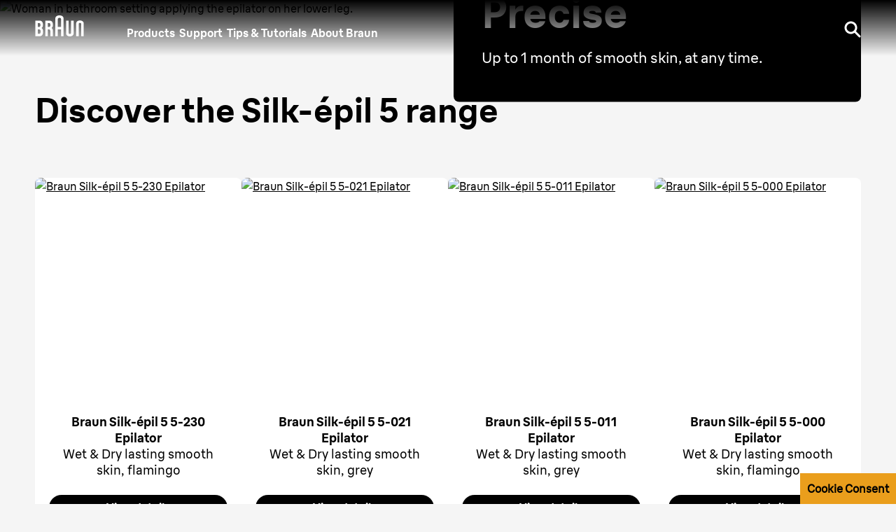

--- FILE ---
content_type: text/html; charset=utf-8
request_url: https://ae.braun.com/en-ae/female-hair-removal/epilators/silk-epil-5
body_size: 39612
content:
<!DOCTYPE html><html lang="en-AE"><head><meta charSet="utf-8"/><meta name="MobileOptimized" content="width"/><meta name="HandheldFriendly" content="true"/><meta name="viewport" content="width=device-width, initial-scale=1.0, maximum-scale=5"/><meta property="og:type" content="website"/><link rel="icon" type="image/x-icon" href="/en-ae/icons/favicons/favicon.ico" sizes="16x16"/><meta property="og:url" content="https://ae.braun.com/en-ae/female-hair-removal/epilators/silk-epil-5"/><meta property="og:site_name" content="Braun"/><link rel="preconnect" href="https://images.ctfassets.net" crossorigin="true"/><link rel="dns-prefetch" href="https://www.googletagmanager.com" crossorigin="true"/><link rel="dns-prefetch" href="https://www.google-analytics.com" crossorigin="true"/><link rel="dns-prefetch" href="https://apps.bazaarvoice.com" crossorigin="true"/><link rel="canonical" href="https://ae.braun.com/en-ae/female-hair-removal/epilators/silk-epil-5"/><meta name="robots" content="index,follow"/><title>Braun Silk-épil 5 | Braun AE</title><meta name="description" content="Braun Silk-épil 5. Precise. Up to 1 month of smooth skin, at any time."/><meta name="keywords" content="Braun Silk-épil 5"/><meta property="og:title" content="Braun Silk-épil 5 | Braun AE"/><meta property="og:description" content="Braun Silk-épil 5. Precise. Up to 1 month of smooth skin, at any time."/><link rel="preload" href="/en-ae/fonts/BraunLinear-Bold.woff2" as="font" type="font/woff2" crossorigin="anonymous"/><link rel="preload" href="/en-ae/fonts/BraunLinear-Medium.woff2" as="font" type="font/woff2" crossorigin="anonymous"/><link rel="preload" href="/en-ae/fonts/BraunLinear-Regular.woff2" as="font" type="font/woff2" crossorigin="anonymous"/><link rel="preload" href="/en-ae/fonts/BraunLinear-Thin.woff2" as="font" type="font/woff2" crossorigin="anonymous"/><link rel="preload" href="/en-ae/fonts/glyphicons-halflings-regular.woff2" as="font" type="font/woff2" crossorigin="anonymous"/><script type="application/ld+json">{"@context":"http://schema.org","@type":"WebSite","url":"https://ae.braun.com/en-ae/female-hair-removal/epilators/silk-epil-5","headline":"Braun Silk-épil 5 | Braun AE","description":"Braun Silk-épil 5. Precise. Up to 1 month of smooth skin, at any time.","potentialAction":{"@type":"SearchAction","target":"https://ae.braun.com/en-ae/search?q={term}","query-input":"required name=term"}}</script><script type="application/ld+json">{
               "@context": "https://schema.org",
               "@type": "Corporation",
                "name": "Braun ENAE", 
                "url": "https://ae.braun.com/en-ae",   
                "logo": "https://ae.braun.com/en-ae/icons/favicons/favicon.ico",  
               "contactPoint": {  
                  "@type": "ContactPoint",  
                  "telephone": "08007837010",  
                  "contactType": "customer service"  
               },  
                "sameAs": [  
                   "https://www.facebook.com/braun",  
                   "https://twitter.com/Braun",  
                   "https://www.instagram.com/braun_global/",  
                   "https://www.youtube.com/user/braun"  
                ]  
            }</script><script>window.addEventListener('load', () => { const hash = window.location.hash;const el = hash && document.querySelector(hash);el && el.scrollIntoView({ behavior: 'smooth' }); });</script><link rel="preload" as="image" href="https://images.ctfassets.net/gcgzki6tw7kd/3FojrCOgorRYxJNg6ZOWHb/cb7ca6c28df06f79a6cffc652a36da73/se5_stage_mobile.png?fm=avif"/><link rel="preload" as="image" href="https://images.ctfassets.net/gcgzki6tw7kd/fgr4tnf632XGw9Pp3Q2oT/6c28658397957f564ab2dadc957aa60c/se5_long-lasting_mobile.png?fm=avif&amp;w=767"/><link rel="preload" as="image" href="https://images.ctfassets.net/gcgzki6tw7kd/1gpX8JibkQcKnn24pFMDSh/e0147ec0f6e70d9e1b9fbb49a7761c22/se5_wet_dry_mobile.png?fm=avif&amp;w=767"/><link rel="preload" as="image" href="https://images.ctfassets.net/gcgzki6tw7kd/T4Rj9b0JqWaXMgcaPySlH/4c9813ac3b09db2913128b7ddfa95f6d/se5_catches-short-hairs_mobile.png?fm=avif&amp;w=767"/><meta name="next-head-count" content="31"/><link rel="preload" href="/en-ae/_next/static/css/a1fc8e26aebe082e.css" as="style"/><link rel="stylesheet" href="/en-ae/_next/static/css/a1fc8e26aebe082e.css" data-n-g=""/><link rel="preload" href="/en-ae/_next/static/css/14b4da71d8c1aa8d.css" as="style"/><link rel="stylesheet" href="/en-ae/_next/static/css/14b4da71d8c1aa8d.css" data-n-p=""/><link rel="preload" href="/en-ae/_next/static/css/b0c8315ddef0b163.css" as="style"/><link rel="stylesheet" href="/en-ae/_next/static/css/b0c8315ddef0b163.css"/><link rel="preload" href="/en-ae/_next/static/css/a876a700169f2894.css" as="style"/><link rel="stylesheet" href="/en-ae/_next/static/css/a876a700169f2894.css"/><link rel="preload" href="/en-ae/_next/static/css/29797cc5598c548e.css" as="style"/><link rel="stylesheet" href="/en-ae/_next/static/css/29797cc5598c548e.css"/><link rel="preload" href="/en-ae/_next/static/css/1be7a7c1ec26615f.css" as="style"/><link rel="stylesheet" href="/en-ae/_next/static/css/1be7a7c1ec26615f.css"/><link rel="preload" href="/en-ae/_next/static/css/666a13eca2304418.css" as="style"/><link rel="stylesheet" href="/en-ae/_next/static/css/666a13eca2304418.css"/><link rel="preload" href="/en-ae/_next/static/css/48385ed0a63477f4.css" as="style"/><link rel="stylesheet" href="/en-ae/_next/static/css/48385ed0a63477f4.css"/><link rel="preload" href="/en-ae/_next/static/css/93751c08fc1abc19.css" as="style"/><link rel="stylesheet" href="/en-ae/_next/static/css/93751c08fc1abc19.css"/><link rel="preload" href="/en-ae/_next/static/css/159a7f72f13d054a.css" as="style"/><link rel="stylesheet" href="/en-ae/_next/static/css/159a7f72f13d054a.css"/><link rel="preload" href="/en-ae/_next/static/css/27686b72b9a2b945.css" as="style"/><link rel="stylesheet" href="/en-ae/_next/static/css/27686b72b9a2b945.css"/><link rel="preload" href="/en-ae/_next/static/css/1cce27b784955fa5.css" as="style"/><link rel="stylesheet" href="/en-ae/_next/static/css/1cce27b784955fa5.css"/><link rel="preload" href="/en-ae/_next/static/css/eba488fb64f7fb4e.css" as="style"/><link rel="stylesheet" href="/en-ae/_next/static/css/eba488fb64f7fb4e.css"/><link rel="preload" href="/en-ae/_next/static/css/64e25531d3c8a546.css" as="style"/><link rel="stylesheet" href="/en-ae/_next/static/css/64e25531d3c8a546.css"/><link rel="preload" href="/en-ae/_next/static/css/27363653a8e1b80c.css" as="style"/><link rel="stylesheet" href="/en-ae/_next/static/css/27363653a8e1b80c.css"/><link rel="preload" href="/en-ae/_next/static/css/2d8793a80c5fecfe.css" as="style"/><link rel="stylesheet" href="/en-ae/_next/static/css/2d8793a80c5fecfe.css"/><link rel="preload" href="/en-ae/_next/static/css/ecc5f9869bb7bbad.css" as="style"/><link rel="stylesheet" href="/en-ae/_next/static/css/ecc5f9869bb7bbad.css"/><link rel="preload" href="/en-ae/_next/static/css/cd6efb43ee10003d.css" as="style"/><link rel="stylesheet" href="/en-ae/_next/static/css/cd6efb43ee10003d.css"/><link rel="preload" href="/en-ae/_next/static/css/54bade2116bf5735.css" as="style"/><link rel="stylesheet" href="/en-ae/_next/static/css/54bade2116bf5735.css"/><link rel="preload" href="/en-ae/_next/static/css/f523a0dfa95b8723.css" as="style"/><link rel="stylesheet" href="/en-ae/_next/static/css/f523a0dfa95b8723.css"/><link rel="preload" href="/en-ae/_next/static/css/16145394a1793a19.css" as="style"/><link rel="stylesheet" href="/en-ae/_next/static/css/16145394a1793a19.css"/><link rel="preload" href="/en-ae/_next/static/css/2c24a37c1da55a1a.css" as="style"/><link rel="stylesheet" href="/en-ae/_next/static/css/2c24a37c1da55a1a.css"/><link rel="preload" href="/en-ae/_next/static/css/2acc82b30a49ac2a.css" as="style"/><link rel="stylesheet" href="/en-ae/_next/static/css/2acc82b30a49ac2a.css"/><link rel="preload" href="/en-ae/_next/static/css/874c3c2a771cc743.css" as="style"/><link rel="stylesheet" href="/en-ae/_next/static/css/874c3c2a771cc743.css"/><link rel="preload" href="/en-ae/_next/static/css/f1c5f54c1b56f915.css" as="style"/><link rel="stylesheet" href="/en-ae/_next/static/css/f1c5f54c1b56f915.css"/><link rel="preload" href="/en-ae/_next/static/css/8ac254a525c42256.css" as="style"/><link rel="stylesheet" href="/en-ae/_next/static/css/8ac254a525c42256.css"/><link rel="preload" href="/en-ae/_next/static/css/6cb2dd63a4abb022.css" as="style"/><link rel="stylesheet" href="/en-ae/_next/static/css/6cb2dd63a4abb022.css"/><link rel="preload" href="/en-ae/_next/static/css/16e93451d6a0dab0.css" as="style"/><link rel="stylesheet" href="/en-ae/_next/static/css/16e93451d6a0dab0.css"/><link rel="preload" href="/en-ae/_next/static/css/90ed25405edde2ac.css" as="style"/><link rel="stylesheet" href="/en-ae/_next/static/css/90ed25405edde2ac.css"/><link rel="preload" href="/en-ae/_next/static/css/38d7d983b34d3312.css" as="style"/><link rel="stylesheet" href="/en-ae/_next/static/css/38d7d983b34d3312.css"/><noscript data-n-css=""></noscript><script defer="" nomodule="" src="/en-ae/_next/static/chunks/polyfills-42372ed130431b0a.js"></script><script defer="" src="/en-ae/_next/static/chunks/41664-97c71784feb2e6c8.js"></script><script defer="" src="/en-ae/_next/static/chunks/85848-e6f90f4cd31f1159.js"></script><script defer="" src="/en-ae/_next/static/chunks/46213-a25ae920238a57ee.js"></script><script defer="" src="/en-ae/_next/static/chunks/51517.805cd70068e92e40.js"></script><script defer="" src="/en-ae/_next/static/chunks/10975.1b917b53e3fd0030.js"></script><script defer="" src="/en-ae/_next/static/chunks/30333.061aad94cc6dbc70.js"></script><script defer="" src="/en-ae/_next/static/chunks/85518-e3186ab25f446b15.js"></script><script defer="" src="/en-ae/_next/static/chunks/72679-100bd2a50e812ec6.js"></script><script defer="" src="/en-ae/_next/static/chunks/78791.36a84d4f5ef27b2e.js"></script><script defer="" src="/en-ae/_next/static/chunks/88714.45dd1c864141e3e8.js"></script><script defer="" src="/en-ae/_next/static/chunks/21039.86a32c96cda0ef34.js"></script><script defer="" src="/en-ae/_next/static/chunks/15680-52be975597c0cb80.js"></script><script defer="" src="/en-ae/_next/static/chunks/42706.48ecd14c7ed94410.js"></script><script defer="" src="/en-ae/_next/static/chunks/87066-d7b3a99002ef2ee4.js"></script><script defer="" src="/en-ae/_next/static/chunks/32898.109bf141f3074d79.js"></script><script defer="" src="/en-ae/_next/static/chunks/77056.449df27d36a351ee.js"></script><script defer="" src="/en-ae/_next/static/chunks/34410.341cd6a120285603.js"></script><script defer="" src="/en-ae/_next/static/chunks/11212.8f09cb61adf6a209.js"></script><script defer="" src="/en-ae/_next/static/chunks/10080.7e90586196e6b86f.js"></script><script defer="" src="/en-ae/_next/static/chunks/7202.52c36bef2ea0bc14.js"></script><script defer="" src="/en-ae/_next/static/chunks/11373.0d31d9aff3678bc6.js"></script><script defer="" src="/en-ae/_next/static/chunks/16836.68e8a69c343e2321.js"></script><script defer="" src="/en-ae/_next/static/chunks/48147.6ab09ed363a4a846.js"></script><script defer="" src="/en-ae/_next/static/chunks/33484.e72140b9b9ca0bda.js"></script><script defer="" src="/en-ae/_next/static/chunks/25047.6b4757ad8967781b.js"></script><script defer="" src="/en-ae/_next/static/chunks/13514.76f2b4db066107d7.js"></script><script defer="" src="/en-ae/_next/static/chunks/94726e6d.b22b167446ec0692.js"></script><script defer="" src="/en-ae/_next/static/chunks/10990.cd5425d9860b7728.js"></script><script defer="" src="/en-ae/_next/static/chunks/56546.a2b7b99fc3bafd55.js"></script><script defer="" src="/en-ae/_next/static/chunks/44293.f942edc298315273.js"></script><script defer="" src="/en-ae/_next/static/chunks/39463.f4b9e7b7cc6203f8.js"></script><script defer="" src="/en-ae/_next/static/chunks/75119.620c8b845e2469b3.js"></script><script defer="" src="/en-ae/_next/static/chunks/9664.fb0d9674333ecf51.js"></script><script defer="" src="/en-ae/_next/static/chunks/24229.7867097fb1329e33.js"></script><script defer="" src="/en-ae/_next/static/chunks/96633.c2a66330d162964a.js"></script><script defer="" src="/en-ae/_next/static/chunks/69203.86100b643753a066.js"></script><script defer="" src="/en-ae/_next/static/chunks/12531.b21539039f76d4c5.js"></script><script defer="" src="/en-ae/_next/static/chunks/70064.01dd32a2f6e850c7.js"></script><script defer="" src="/en-ae/_next/static/chunks/25526.84011f8b75533dea.js"></script><script defer="" src="/en-ae/_next/static/chunks/48597.967d6f9e73dba722.js"></script><script defer="" src="/en-ae/_next/static/chunks/98003.da582b414cbc5edd.js"></script><script defer="" src="/en-ae/_next/static/chunks/62263.a21d02d9bbbb59a4.js"></script><script defer="" src="/en-ae/_next/static/chunks/89755-24ad5459fcdc9d8f.js"></script><script defer="" src="/en-ae/_next/static/chunks/10415.70792203587be10c.js"></script><script defer="" src="/en-ae/_next/static/chunks/48879.601b3b4a4795ff3e.js"></script><script defer="" src="/en-ae/_next/static/chunks/62789.a0353dc48405a92d.js"></script><script defer="" src="/en-ae/_next/static/chunks/93874.52034be11c307867.js"></script><script src="/en-ae/_next/static/chunks/webpack-717936b75ed26e81.js" defer=""></script><script src="/en-ae/_next/static/chunks/framework-22c76c6e1a554a8b.js" defer=""></script><script src="/en-ae/_next/static/chunks/main-2da45b45445ff950.js" defer=""></script><script src="/en-ae/_next/static/chunks/pages/_app-f8df5af31da1124d.js" defer=""></script><script src="/en-ae/_next/static/chunks/fec483df-27cb3e7abff629ad.js" defer=""></script><script src="/en-ae/_next/static/chunks/56817-47adba2cbceb0017.js" defer=""></script><script src="/en-ae/_next/static/chunks/76712-817722b6ca112dd3.js" defer=""></script><script src="/en-ae/_next/static/chunks/75476-628c4703d292a538.js" defer=""></script><script src="/en-ae/_next/static/chunks/46796-d0471446edfca075.js" defer=""></script><script src="/en-ae/_next/static/chunks/pages/%5B...id%5D-523482e67f482a1e.js" defer=""></script><script src="/en-ae/_next/static/7qyUpkmL3aUNcF8FStTkl/_buildManifest.js" defer=""></script><script src="/en-ae/_next/static/7qyUpkmL3aUNcF8FStTkl/_ssgManifest.js" defer=""></script><style id="__jsx-40d0f7571310827f">svg.jsx-40d0f7571310827f{-webkit-transition:.5s;-moz-transition:.5s;-o-transition:.5s;transition:.5s}</style><style id="__jsx-3721249105">.styles_menuIcon__1lISG.jsx-3721249105{--buger-color:#ffffff}</style><style id="__jsx-1239943408">.styles_sliderWrapper__SLOK6.jsx-1239943408 .cardWrapper>div{width:100%}.styles_sliderWrapper__SLOK6.jsx-1239943408 .cardWrapper{-webkit-box-flex:0;-webkit-flex:0 0 -webkit-calc(100% / 1.15);-moz-box-flex:0;-ms-flex:0 0 calc(100% / 1.15);flex:0 0 -webkit-calc(100% / 1.15);flex:0 0 -moz-calc(100% / 1.15);flex:0 0 calc(100% / 1.15);min-height:230px}@media(min-width:768px){.styles_sliderWrapper__SLOK6.jsx-1239943408 .cardWrapper{-webkit-box-flex:0;-webkit-flex:0 0 -webkit-calc(
                  100% / 2 -
                    (5px)
                );-moz-box-flex:0;-ms-flex:0 0 calc(
                  100% / 2 -
                    (5px)
                );flex:0 0 -webkit-calc(
                  100% / 2 -
                    (5px)
                );flex:0 0 -moz-calc(
                  100% / 2 -
                    (5px)
                );flex:0 0 calc(
                  100% / 2 -
                    (5px)
                )}}@media(min-width:1024px){.styles_sliderWrapper__SLOK6.jsx-1239943408 .cardWrapper{-webkit-box-flex:0;-webkit-flex:0 0 -webkit-calc(
                  100% / 3 -
                    (6.666666666666666px)
                );-moz-box-flex:0;-ms-flex:0 0 calc(
                  100% / 3 -
                    (6.666666666666666px)
                );flex:0 0 -webkit-calc(
                  100% / 3 -
                    (6.666666666666666px)
                );flex:0 0 -moz-calc(
                  100% / 3 -
                    (6.666666666666666px)
                );flex:0 0 calc(
                  100% / 3 -
                    (6.666666666666666px)
                )}}@media(min-width:1200px){.styles_sliderWrapper__SLOK6.jsx-1239943408 .cardWrapper{-webkit-box-flex:0;-webkit-flex:0 0 -webkit-calc(
                  100% / 3 -
                    (6.666666666666666px)
                );-moz-box-flex:0;-ms-flex:0 0 calc(
                  100% / 3 -
                    (6.666666666666666px)
                );flex:0 0 -webkit-calc(
                  100% / 3 -
                    (6.666666666666666px)
                );flex:0 0 -moz-calc(
                  100% / 3 -
                    (6.666666666666666px)
                );flex:0 0 calc(
                  100% / 3 -
                    (6.666666666666666px)
                )}}</style><style id="__jsx-1894772851">@media(max-width:767px){.styles_roundedBanner__WtFe1.jsx-1894772851 .styles_bannerContent__6HwMJ.jsx-1894772851{background-color:undefined}.styles_bannerWrapper__diKs0.styles_roundedBanner__WtFe1.jsx-1894772851{background-color:undefined}}</style><style id="__jsx-3511602765">.styles_sliderWrapper__SLOK6.jsx-3511602765 .cardWrapper>div{width:100%}.styles_sliderWrapper__SLOK6.jsx-3511602765 .cardWrapper{-webkit-box-flex:0;-webkit-flex:0 0 -webkit-calc(100% / 1.15);-moz-box-flex:0;-ms-flex:0 0 calc(100% / 1.15);flex:0 0 -webkit-calc(100% / 1.15);flex:0 0 -moz-calc(100% / 1.15);flex:0 0 calc(100% / 1.15);min-height:230px}@media(min-width:768px){.styles_sliderWrapper__SLOK6.jsx-3511602765 .cardWrapper{-webkit-box-flex:0;-webkit-flex:0 0 -webkit-calc(
                  100% / 2.35 -
                    (5.74468085106383px)
                );-moz-box-flex:0;-ms-flex:0 0 calc(
                  100% / 2.35 -
                    (5.74468085106383px)
                );flex:0 0 -webkit-calc(
                  100% / 2.35 -
                    (5.74468085106383px)
                );flex:0 0 -moz-calc(
                  100% / 2.35 -
                    (5.74468085106383px)
                );flex:0 0 calc(
                  100% / 2.35 -
                    (5.74468085106383px)
                )}}@media(min-width:1024px){.styles_sliderWrapper__SLOK6.jsx-3511602765 .cardWrapper{-webkit-box-flex:0;-webkit-flex:0 0 -webkit-calc(
                  100% / 3 -
                    (6.666666666666666px)
                );-moz-box-flex:0;-ms-flex:0 0 calc(
                  100% / 3 -
                    (6.666666666666666px)
                );flex:0 0 -webkit-calc(
                  100% / 3 -
                    (6.666666666666666px)
                );flex:0 0 -moz-calc(
                  100% / 3 -
                    (6.666666666666666px)
                );flex:0 0 calc(
                  100% / 3 -
                    (6.666666666666666px)
                )}}@media(min-width:1200px){.styles_sliderWrapper__SLOK6.jsx-3511602765 .cardWrapper{-webkit-box-flex:0;-webkit-flex:0 0 -webkit-calc(
                  100% / 3.2 -
                    (6.875px)
                );-moz-box-flex:0;-ms-flex:0 0 calc(
                  100% / 3.2 -
                    (6.875px)
                );flex:0 0 -webkit-calc(
                  100% / 3.2 -
                    (6.875px)
                );flex:0 0 -moz-calc(
                  100% / 3.2 -
                    (6.875px)
                );flex:0 0 calc(
                  100% / 3.2 -
                    (6.875px)
                )}}</style><style id="__jsx-1954987082">.styles_footer__D62n0.jsx-1954987082{background-color:#f5f5f5;color:#5b5b5b}.styles_footer__D62n0 a:link,.styles_footer__D62n0 a:visited{color:#707070}.styles_footer__D62n0 a:hover,.styles_footer__D62n0 a:active{color:#000000}.styles_slogan__2TKeO.jsx-1954987082{color:#000000}.styles_footer__D62n0 .styles_lvl1Item__EQcOy a,.styles_footer__D62n0 .styles_lvl1Item__EQcOy span{color:#000000}.styles_copyright__eLvzX.jsx-1954987082{color:#000000}</style><style id="__jsx-4223014229">@font-face{font-family:"BraunLinearBold";src:url("/en-ae/fonts/BraunLinear-Bold.eot");src:url("/en-ae/fonts/BraunLinear-Bold.eot?#iefix")format("embedded-opentype"),url("/en-ae/fonts/BraunLinear-Bold.woff2")format("woff2"),url("/en-ae/fonts/BraunLinear-Bold.woff")format("woff"),url("/en-ae/fonts/BraunLinear-Bold.ttf")format("truetype"),url("/en-ae/fonts/BraunLinear-Bold.svg#BraunLinear-Bold")format("svg");font-weight:normal;font-style:normal;font-display:optional}@font-face{font-family:"BraunLinearMedium";src:url("/en-ae/fonts/BraunLinear-Medium.eot");src:url("/en-ae/fonts/BraunLinear-Medium.eot?#iefix")format("embedded-opentype"),url("/en-ae/fonts/BraunLinear-Medium.woff2")format("woff2"),url("/en-ae/fonts/BraunLinear-Medium.woff")format("woff"),url("/en-ae/fonts/BraunLinear-Medium.ttf")format("truetype"),url("/en-ae/fonts/BraunLinear-Mediumsvg#BraunLinear-Medium")format("svg");font-weight:normal;font-style:normal;font-display:optional}@font-face{font-family:"BraunLinearRegular";src:url("/en-ae/fonts/BraunLinear-Regular.eot");src:url("/en-ae/fonts/BraunLinear-Regular.eot?#iefix")format("embedded-opentype"),url("/en-ae/fonts/BraunLinear-Regular.woff2")format("woff2"),url("/en-ae/fonts/BraunLinear-Regular.woff")format("woff"),url("/en-ae/fonts/BraunLinear-Regular.ttf")format("truetype"),url("/en-ae/fonts/BraunLinear-Regular.svg#BraunLinear-Regular")format("svg");font-weight:normal;font-style:normal;font-display:optional}@font-face{font-family:"BraunLinearLight";src:url("/en-ae/fonts/BraunLinear-Light.eot");src:url("/en-ae/fonts/BraunLinear-Light.eot?#iefix")format("embedded-opentype"),url("/en-ae/fonts/BraunLinear-Light.woff2")format("woff2"),url("/en-ae/fonts/BraunLinear-Light.woff")format("woff"),url("/en-ae/fonts/BraunLinear-Light.ttf")format("truetype"),url("/en-ae/fonts/BraunLinear-Light.svg#BraunLinear-Light")format("svg");font-weight:normal;font-style:normal;font-display:optional}@font-face{font-family:"BraunLinear";src:url("/en-ae/fonts/BraunLinear-Thin.eot");src:url("/en-ae/fonts/BraunLinear-Thin.eot?#iefix")format("embedded-opentype"),url("/en-ae/fonts/BraunLinear-Thin.woff2")format("woff2"),url("/en-ae/fonts/BraunLinear-Thin.woff")format("woff"),url("/en-ae/fonts/BraunLinear-Thin.ttf")format("truetype"),url("/en-ae/fonts/BraunLinear-Thin.svg#BraunLinear-Thin")format("svg");font-weight:normal;font-style:normal;font-display:optional}@font-face{font-family:"Glyphicons Halflings";src:url("/en-ae/fonts/glyphicons-halflings-regular.eot");src:url("/en-ae/fonts/glyphicons-halflings-regular.eot?#iefix")format("embedded-opentype"),url("/en-ae/fonts/glyphicons-halflings-regular.woff2")format("woff2"),url("/en-ae/fonts/glyphicons-halflings-regular.woff")format("woff"),url("/en-ae/fonts/glyphicons-halflings-regular.ttf")format("truetype"),url("/en-ae/fonts/glyphicons-halflings-regular.svg#glyphicons_halflingsregular")format("svg");font-display:optional}@font-face{font-family:"Braun Linear";src:url("/en-ae/fonts/BraunLinear-Bold.eot");src:url("/en-ae/fonts/BraunLinear-Bold.eot?#iefix")format("embedded-opentype"),url("/en-ae/fonts/BraunLinear-Bold.woff2")format("woff2"),url("/en-ae/fonts/BraunLinear-Bold.woff")format("woff"),url("/en-ae/fonts/BraunLinear-Bold.ttf")format("truetype"),url("/en-ae/fonts/BraunLinear-Bold.svg#BraunLinear-Bold")format("svg");font-weight:700;font-style:normal;font-display:optional}@font-face{font-family:"Braun Linear";src:url("/en-ae/fonts/BraunLinear-Medium.eot");src:url("/en-ae/fonts/BraunLinear-Medium.eot?#iefix")format("embedded-opentype"),url("/en-ae/fonts/BraunLinear-Medium.woff2")format("woff2"),url("/en-ae/fonts/BraunLinear-Medium.woff")format("woff"),url("/en-ae/fonts/BraunLinear-Medium.ttf")format("truetype"),url("/en-ae/fonts/BraunLinear-Mediumsvg#BraunLinear-Medium")format("svg");font-weight:500;font-style:normal;font-display:optional}@font-face{font-family:"Braun Linear";src:url("/en-ae/fonts/BraunLinear-Regular.eot");src:url("/en-ae/fonts/BraunLinear-Regular.eot?#iefix")format("embedded-opentype"),url("/en-ae/fonts/BraunLinear-Regular.woff2")format("woff2"),url("/en-ae/fonts/BraunLinear-Regular.woff")format("woff"),url("/en-ae/fonts/BraunLinear-Regular.ttf")format("truetype"),url("/en-ae/fonts/BraunLinear-Regular.svg#BraunLinear-Regular")format("svg");font-weight:400;font-style:normal;font-display:optional}@font-face{font-family:"Braun Linear";src:url("/en-ae/fonts/BraunLinear-Light.eot");src:url("/en-ae/fonts/BraunLinear-Light.eot?#iefix")format("embedded-opentype"),url("/en-ae/fonts/BraunLinear-Light.woff2")format("woff2"),url("/en-ae/fonts/BraunLinear-Light.woff")format("woff"),url("/en-ae/fonts/BraunLinear-Light.ttf")format("truetype"),url("/en-ae/fonts/BraunLinear-Light.svg#BraunLinear-Light")format("svg");font-weight:300;font-style:normal;font-display:optional}</style></head><body id="main-body" class="default "><div id="user-menu-modal-container"></div><div id="__next"><div class=" "><div class="styles_headerContainer__UYWAT styles_transparent__xZsTg  null" id="header-container"><div class="styles_skipToContentWrapper__Wbj_e"><a class="styles_skipToContentLink__9ZmrJ" href="#main">Skip to content</a></div><div class="styles_headerHeadRoom__1rh5A headroom-wrapper"><div style="position:relative;top:0;left:0;right:0;z-index:1;-webkit-transform:translate3D(0, 0, 0);-ms-transform:translate3D(0, 0, 0);transform:translate3D(0, 0, 0)" class="headroom headroom--unfixed"><header class="styles_headerWrapper__lmjOn
          styles_withGradient__7RS6i
          styles_bgTranparent__ZvRDQ
          undefined"><div class="styles_headerInnerContainer__XUoJA "><div class="styles_leftSide__3aHOF"><a title="Braun" name="Braun" target="_self" class="styles_logoWrapper__xW8jU" aria-label="Braun Logo" data-action-detail="/" href="/en-ae"><span><svg aria-label="Braun Logo" viewBox="0 0 86 36" style="fill:#ffffff" class="jsx-40d0f7571310827f"><g id="layer1" transform="matrix(0.45094353,0,0,0.45094353,357.14835,54.396579)" class="jsx-40d0f7571310827f"><g id="g2414" transform="translate(35.43305,35.421298)" class="jsx-40d0f7571310827f"><path id="path7" d="M-811.06-85.95c-2.56,0-5.45,0-5.45,0v-16.78c0,0,2.8,0,5.45,0c3.73,0,5.46,2.78,5.46,7.77 C-805.6-88.12-807.67-85.95-811.06-85.95 M-816.51-127.06c0,0,2.75,0,5.32,0c2.74,0,4.96,2.02,4.96,7.58 c0,5.62-2.57,7.57-4.96,7.57c-2.65,0-5.32,0-5.32,0V-127.06z M-801.97-107.95V-108c2.16-1.52,5.61-4.12,5.61-12.5 c0-10.83-5.65-15.73-13.28-15.73c-2.59,0-16.67,0-16.67,0v59.46c0,0,9.29,0,16.58,0c9.4,0,13.97-6.97,13.97-17.34 C-795.75-103.81-799.55-106.48-801.97-107.95L-801.97-107.95z" class="jsx-40d0f7571310827f"></path><path id="path9" d="M-777.73-127.06c0,0,2.75,0,5.32,0c2.74,0,4.96,2.02,4.96,7.58c0,5.62-2.56,7.57-4.96,7.57 c-2.65,0-5.32,0-5.32,0V-127.06 M-757.76-96.68c0-7.41-2.3-9.49-5.43-11.28V-108c2.16-1.52,5.58-4.12,5.58-12.5 c0-10.83-5.62-15.73-13.25-15.73c-2.59,0-16.67,0-16.67,0v59.46h9.79l0.01-25.94c0,0,2.66,0,5.31,0c2.79,0,4.78,2.32,4.78,7.57 v18.37h9.87L-757.76-96.68L-757.76-96.68z" class="jsx-40d0f7571310827f"></path><path id="path11" d="M-738.66-141.61c0-4.47,4.1-5.05,6.37-5.05c2.27,0,6.36,0.57,6.36,5.05l0,29.69h-12.73L-738.66-141.61 M-732.29-156.05c-4.14,0-16.16,0.94-16.16,12.96v66.32h9.8v-25.95h12.72l0,25.94h9.8v-66.31 C-716.13-155.13-728.16-156.05-732.29-156.05L-732.29-156.05z" class="jsx-40d0f7571310827f"></path><path id="path13" d="M-686.79-136.25v46.81c0,2.38-1.97,3.97-4.9,3.97c-2.94,0-4.87-1.59-4.87-3.97l-0.01-46.81l-9.79,0.01 l0,48.36c0,9.21,9.47,11.66,14.69,11.66c5.17,0,14.68-2.47,14.68-11.67v-48.36H-686.79" class="jsx-40d0f7571310827f"></path><path id="path15" d="M-647.65-76.79l0-46.79c0-2.38-1.97-3.97-4.89-3.97c-2.94,0-4.88,1.6-4.88,3.97l0,46.79l-9.8,0.01v-48.36 c0-9.21,9.47-11.66,14.69-11.66c5.17,0,14.68,2.47,14.68,11.67v48.34L-647.65-76.79" class="jsx-40d0f7571310827f"></path></g></g></svg></span></a><nav aria-label="main-navigation" class="styles_navigationLinks__TrGt9"><ul><li style="color:#ffffff" class="styles_navigationItem__vi8jz "><button class="styles_itemButton__4AyKs" aria-controls="dropdownMenu" aria-expanded="false" tabindex="0" aria-haspopup="true" aria-label="Products">Products</button></li><li style="color:#ffffff" class="styles_navigationItem__vi8jz "><a title="Support" name="Support" class="" aria-label="Support" data-action-detail="https://service.braun.com/ae/en" target="_self" href="/en-ae/service"><span>Support</span></a></li><li style="color:#ffffff" class="styles_navigationItem__vi8jz "><button class="styles_itemButton__4AyKs" aria-controls="dropdownMenu" aria-expanded="false" tabindex="0" aria-haspopup="true" aria-label="Tips &amp; Tutorials">Tips &amp; Tutorials</button></li><li style="color:#ffffff" class="styles_navigationItem__vi8jz "><a title="About Braun" name="About Braun" target="_self" class="" aria-label="About Braun" data-action-detail="About Braun" href="/en-ae/design-and-craftsmanship"><span>About Braun</span></a></li></ul></nav></div><div class="styles_actionLinks__4Hf_1"><div class="styles_btnWrapper__xrwSp" role="search"><button aria-label="Search" aria-pressed="false" class="button-reset styles_searchIcon__JQdVz" name="search"><svg width="24px" height="24px" viewBox="0 0 24 24" version="1.1" xmlns="http://www.w3.org/2000/svg"><title>UI/Icon/Search</title><g id="UI/Icon/Search" stroke="none" stroke-width="1" fill="none" fill-rule="evenodd"><path d="M9.5,0.5 C14.4705627,0.5 18.5,4.52943725 18.5,9.5 C18.5,11.443584 17.883916,13.2432739 16.8363832,14.7144345 L18.0705377,15.9492173 C18.8455875,16.7242672 19.4697536,17.3484332 19.9806834,17.859363 L20.3049406,18.1836203 C20.5618638,18.4405435 20.7864197,18.6650993 20.9850635,18.8637432 L21.7592958,19.6379754 C21.7995485,19.6782281 21.838359,19.7170386 21.8759072,19.7545868 L22.205571,20.0842506 C22.2924615,20.1711412 22.3740836,20.2527633 22.4542922,20.3329719 L22.5501108,20.4287905 L22.6219748,20.5006544 L23.0606602,20.9393398 C23.6464466,21.5251263 23.6464466,22.4748737 23.0606602,23.0606602 C22.4748737,23.6464466 21.5251263,23.6464466 20.9393398,23.0606602 L20.5732123,22.6945326 C20.5244703,22.6457906 20.4766073,22.5979276 20.4287905,22.5501108 L20.3329719,22.4542922 L20.211117,22.3324373 L19.8636242,21.9849446 C19.7932175,21.9145378 19.7184808,21.8398012 19.6379754,21.7592958 L18.8637432,20.9850635 C18.6650993,20.7864197 18.4405435,20.5618638 18.1836203,20.3049406 L17.859363,19.9806834 C17.4052032,19.5265235 16.8615728,18.9828931 16.2020306,18.323351 L14.7144345,16.8363832 C13.2432739,17.883916 11.443584,18.5 9.5,18.5 C4.52943725,18.5 0.5,14.4705627 0.5,9.5 C0.5,4.52943725 4.52943725,0.5 9.5,0.5 Z M9.5,3.5 C6.1862915,3.5 3.5,6.1862915 3.5,9.5 C3.5,12.8137085 6.1862915,15.5 9.5,15.5 C12.8137085,15.5 15.5,12.8137085 15.5,9.5 C15.5,6.1862915 12.8137085,3.5 9.5,3.5 Z" id="Combined-Shape" fill="#ffffff" fill-rule="nonzero"></path></g></svg></button></div><div class="styles_burgerMenu__rMWws"><button aria-label="Menu" class="jsx-3721249105 button-reset styles_menuIcon__1lISG "></button></div></div></div></header></div></div></div><main id="main" class="page-wrapper  "><div class="styles_heroWrapper__OgDvt"><div class="imageWrapper styles_imageWrapper__uKqV_  event_image_click" data-action-detail="https://images.ctfassets.net/gcgzki6tw7kd/1R1ORL1Jz7gjgZsa8berrz/8abbb75a7326dc89bdce1a51f3a4e99d/se5_stage_desktop.png?fm=avif"><picture><source media="(max-width: 767px)" srcSet="https://images.ctfassets.net/gcgzki6tw7kd/3FojrCOgorRYxJNg6ZOWHb/cb7ca6c28df06f79a6cffc652a36da73/se5_stage_mobile.png?fm=avif"/><source media="(max-width: 1023px)" srcSet="https://images.ctfassets.net/gcgzki6tw7kd/3FojrCOgorRYxJNg6ZOWHb/cb7ca6c28df06f79a6cffc652a36da73/se5_stage_mobile.png?fm=avif"/><source media="(min-width: 1200px)" srcSet="https://images.ctfassets.net/gcgzki6tw7kd/1R1ORL1Jz7gjgZsa8berrz/8abbb75a7326dc89bdce1a51f3a4e99d/se5_stage_desktop.png?fm=avif"/><img alt="Woman in bathroom setting applying the epilator on her lower leg." class="" src="https://images.ctfassets.net/gcgzki6tw7kd/1R1ORL1Jz7gjgZsa8berrz/8abbb75a7326dc89bdce1a51f3a4e99d/se5_stage_desktop.png?fm=avif" title="Woman in bathroom setting applying the epilator on her lower leg." fetchPriority="high"/></picture></div><div class="container-fluid styles_cardWrapper__pbx6s"><div class="row"><div class="col-12 col-lg-6 text-left offset-md-6 styles_text-left__DAiIF"><div class="styles_card__2IVM0"><div class="styles_text__swpnp"><h1>Silk-épil 5<br/><b>Precise</b></h1><p>Up to 1 month of smooth skin, at any time.</p><p></p></div></div></div></div></div></div><div role="region" aria-label="Product Slider" class="jsx-1239943408 styles_wrapper__Tsqyz     "><div class="jsx-1239943408 container-fluid Products"><div class="jsx-1239943408 row"><div class="jsx-1239943408 col-12 "><div class="jsx-1239943408 styles_title__3vkyC"><p>Discover the Silk-épil 5 range</p></div></div></div></div><div tabindex="0" role="region" aria-live="polite" class="jsx-1239943408 styles_sliderWrapper__SLOK6"><div tabindex="0" role="region" aria-label="Scrollable product list" class="jsx-1239943408 styles_productWrapper__yPSik"><div class="jsx-1239943408 container-fluid"><div class="jsx-1239943408 row"><div class="jsx-1239943408 col-12 "><div class="jsx-1239943408 styles_productList__CdDiZ  styles_columnGap10__B_oWx"><div class="styles_productItemWrapper__tcG9J"><div class="styles_product__BeMWi undefined"><a title="Braun Silk-épil 5 5-230 Epilator" name="Braun Silk-épil 5 5-230 Epilator" target="_self" class="styles_link__fuFlZ" aria-label="Braun Silk-épil 5 5-230 Epilator" data-action-detail="/female-hair-removal/epilators/silk-epil-5/silk-epil-5-5-230" href="/en-ae/female-hair-removal/epilators/silk-epil-5/silk-epil-5-5-230"><div class="imageWrapper styles_imageWrapper__uKqV_  event_image_click" data-action-detail="https://images.ctfassets.net/gcgzki6tw7kd/4bfsVwY6p4TpU5tZk8RfT9/fc2382e3bfdca09c1fcf775e7c5f17d5/psp-shelf-silk-epil-5-5-230.jpg?fm=avif&amp;w=375"><span class="" style="display:inline-block"><span class="styles_picPlaceHolder__D7Z2L">Braun Silk-épil 5 5-230 Epilator</span></span></div></a><div class="styles_productInfo__4spMF"><div class="styles_productShortName__FVc8u">Braun Silk-épil 5 5-230 Epilator</div><div class="styles_productName__Ig2bl"> Wet &amp; Dry lasting smooth skin, flamingo</div></div><div class="styles_productCtas__dyBiG"><a title="Internal link" name="Internal link" target="_self" class="button styles_button__slVGb styles_black__DFneP    undefined  " data-action-detail="/female-hair-removal/epilators/silk-epil-5/silk-epil-5-5-230" href="/en-ae/female-hair-removal/epilators/silk-epil-5/silk-epil-5-5-230">View details</a><button type="button" class="button-reset button styles_button__slVGb  buy-now-custom buy-now-lite event_buy_now event_buy_now_choose_product styles_button__HhbFg   undefined  " data-action-detail="8700216075671" translate="no" aria-label="Find Retailers">Find Retailers</button></div></div></div><div class="styles_productItemWrapper__tcG9J"><div class="styles_product__BeMWi undefined"><a title="Braun Silk-épil 5 5-021 Epilator" name="Braun Silk-épil 5 5-021 Epilator" target="_self" class="styles_link__fuFlZ" aria-label="Braun Silk-épil 5 5-021 Epilator" data-action-detail="/female-hair-removal/epilators/silk-epil-5/silk-epil-5-5-021" href="/en-ae/female-hair-removal/epilators/silk-epil-5/silk-epil-5-5-021"><div class="imageWrapper styles_imageWrapper__uKqV_  event_image_click" data-action-detail="https://images.ctfassets.net/gcgzki6tw7kd/4EO7DGqyiozAJYP8LGGX9V/3a673e0016c20360266d486d62255948/psp-shelf-silk-epil-5-5-021.jpg?fm=avif&amp;w=375"><span class="" style="display:inline-block"><span class="styles_picPlaceHolder__D7Z2L">Braun Silk-épil 5 5-021 Epilator</span></span></div></a><div class="styles_productInfo__4spMF"><div class="styles_productShortName__FVc8u">Braun Silk-épil 5 5-021 Epilator</div><div class="styles_productName__Ig2bl"> Wet &amp; Dry lasting smooth skin, grey</div></div><div class="styles_productCtas__dyBiG"><a title="Internal link" name="Internal link" target="_self" class="button styles_button__slVGb styles_black__DFneP    undefined  " data-action-detail="/female-hair-removal/epilators/silk-epil-5/silk-epil-5-5-021" href="/en-ae/female-hair-removal/epilators/silk-epil-5/silk-epil-5-5-021">View details</a><button type="button" class="button-reset button styles_button__slVGb  buy-now-custom buy-now-lite event_buy_now event_buy_now_choose_product styles_button__HhbFg   undefined  " data-action-detail="8700216055338" translate="no" aria-label="Find Retailers">Find Retailers</button></div></div></div><div class="styles_productItemWrapper__tcG9J"><div class="styles_product__BeMWi undefined"><a title="Braun Silk-épil 5 5-011 Epilator" name="Braun Silk-épil 5 5-011 Epilator" target="_self" class="styles_link__fuFlZ" aria-label="Braun Silk-épil 5 5-011 Epilator" data-action-detail="/female-hair-removal/epilators/silk-epil-5/silk-epil-5-5-011" href="/en-ae/female-hair-removal/epilators/silk-epil-5/silk-epil-5-5-011"><div class="imageWrapper styles_imageWrapper__uKqV_  event_image_click" data-action-detail="https://images.ctfassets.net/gcgzki6tw7kd/6LTAEQptiDQMv6wwDlLL01/b6edd1985d1f67cbe8924788ec5f6898/psp-shelf-silk-epil-5-5-011.jpg?fm=avif&amp;w=375"><span class="" style="display:inline-block"><span class="styles_picPlaceHolder__D7Z2L">Braun Silk-épil 5 5-011 Epilator</span></span></div></a><div class="styles_productInfo__4spMF"><div class="styles_productShortName__FVc8u">Braun Silk-épil 5 5-011 Epilator</div><div class="styles_productName__Ig2bl"> Wet &amp; Dry lasting smooth skin, grey</div></div><div class="styles_productCtas__dyBiG"><a title="Internal link" name="Internal link" target="_self" class="button styles_button__slVGb styles_black__DFneP    undefined  " data-action-detail="/female-hair-removal/epilators/silk-epil-5/silk-epil-5-5-011" href="/en-ae/female-hair-removal/epilators/silk-epil-5/silk-epil-5-5-011">View details</a><button type="button" class="button-reset button styles_button__slVGb  buy-now-custom buy-now-lite event_buy_now event_buy_now_choose_product styles_button__HhbFg   undefined  " data-action-detail="8700216055383" translate="no" aria-label="Find Retailers">Find Retailers</button></div></div></div><div class="styles_productItemWrapper__tcG9J"><div class="styles_product__BeMWi undefined"><a title="Braun Silk-épil 5 5-000 Epilator" name="Braun Silk-épil 5 5-000 Epilator" target="_self" class="styles_link__fuFlZ" aria-label="Braun Silk-épil 5 5-000 Epilator" data-action-detail="/female-hair-removal/epilators/silk-epil-5/silk-epil-5-5-000" href="/en-ae/female-hair-removal/epilators/silk-epil-5/silk-epil-5-5-000"><div class="imageWrapper styles_imageWrapper__uKqV_  event_image_click" data-action-detail="https://images.ctfassets.net/gcgzki6tw7kd/5WyduazqMJ6sHSGAmQudDY/a9dad36655f697a4a3ecb58222a985b9/psp-shelf-silk-epil-5-5-010.jpg?fm=avif&amp;w=375"><span class="" style="display:inline-block"><span class="styles_picPlaceHolder__D7Z2L">Braun Silk-épil 5 5-000 Epilator</span></span></div></a><div class="styles_productInfo__4spMF"><div class="styles_productShortName__FVc8u">Braun Silk-épil 5 5-000 Epilator</div><div class="styles_productName__Ig2bl"> Wet &amp; Dry lasting smooth skin, flamingo</div></div><div class="styles_productCtas__dyBiG"><a title="Internal link" name="Internal link" target="_self" class="button styles_button__slVGb styles_black__DFneP    undefined  " data-action-detail="/female-hair-removal/epilators/silk-epil-5/silk-epil-5-5-000" href="/en-ae/female-hair-removal/epilators/silk-epil-5/silk-epil-5-5-000">View details</a><button type="button" class="button-reset button styles_button__slVGb  buy-now-custom buy-now-lite event_buy_now event_buy_now_choose_product styles_button__HhbFg   undefined  " data-action-detail="0000000000000" translate="no" aria-label="Find Retailers">Find Retailers</button></div></div></div></div></div></div></div></div></div></div><div class="jsx-1239943408 container-fluid"><div class="jsx-1239943408 row"><div class="jsx-1239943408 col-12"><div class="jsx-1239943408 styles_footnote__sLDQD"><p>Not sure which model suits you best? <a href="https://ae.braun.com/en-ae/female-hair-removal/epilators/compare-epilators#facet=facet_silk_epil_epilators:Silk-%C3%A9pil%205" data-action-detail="https://ae.braun.com/en-ae/female-hair-removal/epilators/compare-epilators#facet=facet_silk_epil_epilators:Silk-%C3%A9pil%205" class="event_outbound_link" target="_blank" title="Compare all models" rel="noreferrer"><b>Compare all models</b></a></p></div></div></div></div><div class="jsx-1894772851 styles_bannerWrapper__diKs0 styles_posTopLeft__Vb3Hf styles_chameleon__6vV3e undefined bannerWrapper  default-banner styles_noMargin__gHnKn undefined"><div class="styles_contentContainer__kL3Rq styles_chameleon__6vV3e"><div class="jsx-1894772851 styles_bannerContent__6HwMJ styles_colorMobileBlack__NscsN colorBlack text-left bannerContent"><div class="jsx-1894772851 styles_bottom__EmQiW"></div><h2><b>Silk-épil catches hairs 3x shorter than wax.</b></h2><p></p><div class="jsx-1894772851 "></div></div></div><div class="jsx-1894772851 "><div class="imageWrapper styles_imageWrapper__uKqV_  event_image_click" data-action-detail="https://images.ctfassets.net/gcgzki6tw7kd/4ESaaOrZaxPfFjuec9wasS/27b488b073b0714cf073237286661962/se5_comparison_desktop.png?fm=avif&amp;w=1920"><span class="" style="display:inline-block"><span class="styles_picPlaceHolder__D7Z2L">Woman sitting on floor looking at her leg with epilator lying in front of her.</span></span></div></div></div><div class="jsx-1894772851 styles_cardContainerChameleon__Cm992"><div class="styles_container__etk5d"><div class="styles_containerImage__24iIo"><div class="imageWrapper styles_imageWrapper__uKqV_  event_image_click" data-action-detail="https://images.ctfassets.net/gcgzki6tw7kd/22rtW8c1S4VvSs0J990Bdk/f0faff57d096887267107ccd9c796eba/se5_comparison-epilation.png?fm=avif&amp;w=712"><span class="" style="display:inline-block"><span class="styles_picPlaceHolder__D7Z2L">Close up of leg with minimal stubble.</span></span></div><div class="styles_title__YP_r2"><p><b>Braun Silk-épil 5</b><br/>0.5 mm</p></div></div></div><div class="styles_container__etk5d"><div class="styles_containerImage__24iIo"><div class="imageWrapper styles_imageWrapper__uKqV_  event_image_click" data-action-detail="https://images.ctfassets.net/gcgzki6tw7kd/3WHKv1wAnnLPaJKqXZm626/e0a88ce1e681454e0a3c3018260f1a91/se5_comparison-wax.png?fm=avif&amp;w=712"><span class="" style="display:inline-block"><span class="styles_picPlaceHolder__D7Z2L">Close up of leg with significant stubble.</span></span></div><div class="styles_title__YP_r2"><p><b>Wax</b><br/>1.5 mm</p></div></div></div></div><div class="styles_wrapper__C6UBm  container-fluid"><div class="row"><div class="col-4"><div class="styles_texts__BP_U7"><div class="styles_title__E7Sjd"><h2>More benefits of Braun Silk-épil vs. wax</h2><p></p></div></div></div><div class="col-8"><div class="row"><div class="col-12"></div><div class="col-6"><div class="styles_wrapper__ndOCC"><div class="imageWrapper styles_imageWrapper__uKqV_  event_image_click" data-action-detail="https://images.ctfassets.net/gcgzki6tw7kd/32JbSUidXAsleJCDpmzKrx/a4d82b9039f98f42d6f7156e902549ff/photo-time-lapse.svg"><span class="" style="display:inline-block"><span class="styles_picPlaceHolder__D7Z2L">Icon with clock</span></span></div><div class="styles_title__ioAie">No need to wait for regrowth</div><div class="styles_description__Ids2b"><p>Catches hairs as short as 0.5mm so that you can be smooth at any time.</p></div></div></div><div class="col-6"><div class="styles_wrapper__ndOCC"><div class="imageWrapper styles_imageWrapper__uKqV_  event_image_click" data-action-detail="https://images.ctfassets.net/gcgzki6tw7kd/7DUfM0Byo9P5IetR0JXd5d/e44464ebc805311450ffa1fc981433d1/calendar-favorite-heart.svg"><span class="" style="display:inline-block"><span class="styles_picPlaceHolder__D7Z2L">Icon of a calendar</span></span></div><div class="styles_title__ioAie">No appointments</div><div class="styles_description__Ids2b"><p>Epilate whenever from the comfort of your home.</p></div></div></div><div class="col-6"><div class="styles_wrapper__ndOCC"><div class="imageWrapper styles_imageWrapper__uKqV_  event_image_click" data-action-detail="https://images.ctfassets.net/gcgzki6tw7kd/1rJ7fZNYptRzQKjxc5Fwqe/0a7d7278057f40a5aaff80da7fea742a/reward-stars-3.svg"><span class="" style="display:inline-block"><span class="styles_picPlaceHolder__D7Z2L">Icon with 3 diamond shapes</span></span></div><div class="styles_title__ioAie">No sticky wax, no mess</div><div class="styles_description__Ids2b"><p>BraunSilk-épil 5 is easy and convenient to use.</p></div></div></div><div class="col-6"><div class="styles_wrapper__ndOCC"><div class="imageWrapper styles_imageWrapper__uKqV_  event_image_click" data-action-detail="https://images.ctfassets.net/gcgzki6tw7kd/51xU9ywz8nZ33MRdAqmtPc/5a53eb1cc31ea3b714884c61137befc1/Chemical.svg"><span class="" style="display:inline-block"><span class="styles_picPlaceHolder__D7Z2L">Icon for no chemicals</span></span></div><div class="styles_title__ioAie">Free of chemicals</div><div class="styles_description__Ids2b"><p>Braun Silk-epil 5 uses MicroGrip tweezers technology.</p></div></div></div><div class="col-6"><div class="styles_wrapper__ndOCC"><div class="imageWrapper styles_imageWrapper__uKqV_  event_image_click" data-action-detail="https://images.ctfassets.net/gcgzki6tw7kd/52MCf5pTe4CKWnkUtsTznd/3a01449ee331c01fc618d32339adb5d4/Group.svg"><span class="" style="display:inline-block"><span class="styles_picPlaceHolder__D7Z2L">Icon of piggy bank</span></span></div><div class="styles_title__ioAie">One time purchase</div><div class="styles_description__Ids2b"><p>No refills needed. Lasts for years.</p></div></div></div></div></div></div></div><div class="styles_bannerFullWrapper__1PtFP " style="background-color:#ffffff"><div class="styles_descriptionWrapper__67xfK"><div class="container-fluid"><div class="row styles_posTopCenter__4JFYv h-100-per"><div class="col-12 col-lg-5 text-left styles_textCenter__iN7g6 styles_colorWhite__pzOzJ"><div><div class="styles_body__rofvO"><h2><b>Long lasting smooth skin for any skin type.</b></h2><p></p></div><div class="styles_ctaContainer__r7JrK"></div></div></div></div></div></div><div><div class="imageWrapper styles_imageWrapper__uKqV_  event_image_click" data-action-detail="https://images.ctfassets.net/gcgzki6tw7kd/6PaPIyjSqqRMN1nHncIEQj/dca0b42b1277b18adfc8698eecedf7e6/se5_long-lasting_desktop.png?fm=avif"><picture><source media="(max-width: 767px)" srcSet="https://images.ctfassets.net/gcgzki6tw7kd/fgr4tnf632XGw9Pp3Q2oT/6c28658397957f564ab2dadc957aa60c/se5_long-lasting_mobile.png?fm=avif&amp;w=767"/><source media="(max-width: 1023px)" srcSet="https://images.ctfassets.net/gcgzki6tw7kd/fgr4tnf632XGw9Pp3Q2oT/6c28658397957f564ab2dadc957aa60c/se5_long-lasting_mobile.png?fm=avif&amp;w=1024"/><source media="(min-width: 1024px)" srcSet="https://images.ctfassets.net/gcgzki6tw7kd/6PaPIyjSqqRMN1nHncIEQj/dca0b42b1277b18adfc8698eecedf7e6/se5_long-lasting_desktop.png?fm=avif"/><img alt="Group of 6 women in black sporty bikinis sitting and standing." class="styles_backgroundImage__MRV1V" src="https://images.ctfassets.net/gcgzki6tw7kd/6PaPIyjSqqRMN1nHncIEQj/dca0b42b1277b18adfc8698eecedf7e6/se5_long-lasting_desktop.png?fm=avif" title="Group of 6 women in black sporty bikinis sitting and standing." fetchPriority="high"/></picture></div></div></div><div class="styles_bannerFullWrapper__1PtFP " style="background-color:#ffffff"><div class="styles_descriptionWrapper__67xfK"><div class="container-fluid"><div class="row styles_posMiddleLeft__O2eOP h-100-per"><div class="col-12 col-lg-5 text-left styles_textLeft__DwpqY styles_colorBlack__cYaJ4"><div><div class="imageWrapper styles_imageWrapper__uKqV_  event_image_click" data-action-detail="https://images.ctfassets.net/gcgzki6tw7kd/1CqtOYUxnpVgV8oZmV7Xyp/fa2e3c3c99e31b652f5d1818220d84b4/Group.svg?w=129"><span class="" style="display:inline-block"><span class="styles_picPlaceHolder__D7Z2L">Icon with two drops</span></span></div><div class="styles_body__rofvO"><h2><b>Wet &amp; Dry</b></h2><p>Designed to limit pain sensation. Gently epilate in the bath or under the shower.</p><p></p></div><div class="styles_ctaContainer__r7JrK"></div></div></div></div></div></div><div><div class="imageWrapper styles_imageWrapper__uKqV_  event_image_click" data-action-detail="https://images.ctfassets.net/gcgzki6tw7kd/3kswcRJUi2MNc1BR9dYLGs/001b59effe78102d3875948957b1ce94/se5_wet_dry_desktop.png?fm=avif"><picture><source media="(max-width: 767px)" srcSet="https://images.ctfassets.net/gcgzki6tw7kd/1gpX8JibkQcKnn24pFMDSh/e0147ec0f6e70d9e1b9fbb49a7761c22/se5_wet_dry_mobile.png?fm=avif&amp;w=767"/><source media="(max-width: 1023px)" srcSet="https://images.ctfassets.net/gcgzki6tw7kd/1gpX8JibkQcKnn24pFMDSh/e0147ec0f6e70d9e1b9fbb49a7761c22/se5_wet_dry_mobile.png?fm=avif&amp;w=1024"/><source media="(min-width: 1024px)" srcSet="https://images.ctfassets.net/gcgzki6tw7kd/3kswcRJUi2MNc1BR9dYLGs/001b59effe78102d3875948957b1ce94/se5_wet_dry_desktop.png?fm=avif"/><img alt="Epilator immersed in water" class="styles_backgroundImage__MRV1V" src="https://images.ctfassets.net/gcgzki6tw7kd/3kswcRJUi2MNc1BR9dYLGs/001b59effe78102d3875948957b1ce94/se5_wet_dry_desktop.png?fm=avif" title="Epilator immersed in water" fetchPriority="high"/></picture></div></div></div><div class="styles_bannerFullWrapper__1PtFP " style="background-color:#ffffff"><div class="styles_descriptionWrapper__67xfK"><div class="container-fluid"><div class="row styles_posMiddleRight__jHfWO h-100-per"><div class="col-12 col-lg-5 text-left styles_textLeft__DwpqY styles_colorWhite__pzOzJ"><div><div class="imageWrapper styles_imageWrapper__uKqV_  event_image_click" data-action-detail="https://images.ctfassets.net/gcgzki6tw7kd/2idDXb67s6LCTYDrYqG2Oz/86f451ecddbaf483b25c7f34046ab53d/Group.svg?w=129"><span class="" style="display:inline-block"><span class="styles_picPlaceHolder__D7Z2L">Icon of tweezer plucking one hair</span></span></div><div class="styles_body__rofvO"><h2><b>Catches short hairs that wax can’t.</b></h2><p>28 MicroGrip tweezers catch hairs as short as 0.5mm. Small but powerful.</p></div><div class="styles_ctaContainer__r7JrK"></div></div></div></div></div></div><div><div class="imageWrapper styles_imageWrapper__uKqV_  event_image_click" data-action-detail="https://images.ctfassets.net/gcgzki6tw7kd/1mS96rYYiMxuCiKElMCWY6/0416ae4fbb25af37cbfd28a4e5ac3307/se5_catches-short-hairs_desktop.png?fm=avif"><picture><source media="(max-width: 767px)" srcSet="https://images.ctfassets.net/gcgzki6tw7kd/T4Rj9b0JqWaXMgcaPySlH/4c9813ac3b09db2913128b7ddfa95f6d/se5_catches-short-hairs_mobile.png?fm=avif&amp;w=767"/><source media="(max-width: 1023px)" srcSet="https://images.ctfassets.net/gcgzki6tw7kd/T4Rj9b0JqWaXMgcaPySlH/4c9813ac3b09db2913128b7ddfa95f6d/se5_catches-short-hairs_mobile.png?fm=avif&amp;w=1024"/><source media="(min-width: 1024px)" srcSet="https://images.ctfassets.net/gcgzki6tw7kd/1mS96rYYiMxuCiKElMCWY6/0416ae4fbb25af37cbfd28a4e5ac3307/se5_catches-short-hairs_desktop.png?fm=avif"/><img alt="Close up of woman using epilator on her lower leg." class="styles_backgroundImage__MRV1V" src="https://images.ctfassets.net/gcgzki6tw7kd/1mS96rYYiMxuCiKElMCWY6/0416ae4fbb25af37cbfd28a4e5ac3307/se5_catches-short-hairs_desktop.png?fm=avif" title="Close up of woman using epilator on her lower leg." fetchPriority="high"/></picture></div></div></div><div class="styles_wrapper__d44hM  styles_staggered__q6P1b container-fluid"><div class="row"><div class="col-4"><div class="styles_contentSticky__oELfd"><div class="styles_title__2knm8 "><h2><b>Discover more features.</b></h2><p></p> </div></div></div><div class="col-8"><div class="row"><div class="styles_card__zDtRQ col-6"><div class="styles_card___QLQX undefined squareCard"><div class="styles_cardWrapper__8KUbj"><div class="imageWrapper styles_imageWrapper__uKqV_ styles_image__goMfV event_image_click" data-action-detail="https://images.ctfassets.net/gcgzki6tw7kd/IX7oPqdxni8kpOpBXMQUQ/99ef7cc34ce6c65965d7c99d8afe3d11/Silk-epil-5_SmartLight.jpg?fm=avif"><span class="" style="display:inline-block"><span class="styles_picPlaceHolder__D7Z2L">Close-up of Smartlight below top of epilator</span></span></div></div><div class="styles_title__dxH4F"><p><b>SmartLight</b><br/>Light Reveals even the tiniest hairs to not miss any.</p></div></div></div><div class="styles_card__zDtRQ col-6"><div class="styles_card___QLQX undefined squareCard"><div class="styles_cardWrapper__8KUbj"><div class="imageWrapper styles_imageWrapper__uKqV_ styles_image__goMfV event_image_click" data-action-detail="https://images.ctfassets.net/gcgzki6tw7kd/28kRQR45rx4BtAOlqpcH88/b73c461e113f5764b4ba92c591b67090/se5_shave_trim.png?fm=avif"><span class="" style="display:inline-block"><span class="styles_picPlaceHolder__D7Z2L">Close-up of woman using epilator in bikini area.</span></span></div></div><div class="styles_title__dxH4F"><p><b>40 min</b>¹ <b>battery <br/></b>Use wherever &amp; whenever. Convenient cordless use. </p></div></div></div><div class="styles_card__zDtRQ col-6"><div class="styles_card___QLQX undefined squareCard"><div class="styles_cardWrapper__8KUbj"><div class="imageWrapper styles_imageWrapper__uKqV_ styles_image__goMfV event_image_click" data-action-detail="https://images.ctfassets.net/gcgzki6tw7kd/7EwzjesM1VCbQ6BdOoBkdi/6538768724779fe79782858865cbc90e/Silk-epil-5_Features_Made-In-German.jpg?fm=avif"><span class="" style="display:inline-block"><span class="styles_picPlaceHolder__D7Z2L">Close-up on epilator head with German flag in a circle above head.</span></span></div></div><div class="styles_title__dxH4F"><p><b>Made in Germany.</b></p><p>Built to last years.</p><p></p></div></div></div></div></div></div></div><div class="jsx-1894772851 styles_bannerWrapper__diKs0 styles_posTopLeft__Vb3Hf styles_chameleon__6vV3e undefined bannerWrapper  default-banner styles_noMargin__gHnKn undefined"><div class="styles_contentContainer__kL3Rq styles_chameleon__6vV3e"><div class="jsx-1894772851 styles_bannerContent__6HwMJ styles_colorMobileBlack__NscsN colorWhite text-left bannerContent"><div class="jsx-1894772851 styles_bottom__EmQiW"></div><div class="jsx-1894772851 styles_title__EpMHn">They love it!</div><img alt="" loading="lazy" width="176" height="32" decoding="async" data-nimg="1" class="styles_starsImage__u6HIZ" style="color:transparent" src="//images.ctfassets.net/gcgzki6tw7kd/wH9tOwekBDF77WzdAbwTG/f390e018d649f7f8467f0ffdbc373908/rating_large.svg"/><h3><b>Find our top reviews for Silk-épil 5 below</b></h3><p></p><div class="jsx-1894772851 "></div></div></div><div class="jsx-1894772851 "><div class="imageWrapper styles_imageWrapper__uKqV_  event_image_click" data-action-detail="https://images.ctfassets.net/gcgzki6tw7kd/4XyiJLu3lOPzVWzZQs5SrA/e8aba46035b816744de551347836a953/se5_reviews_desktop.png?fm=avif&amp;w=1920"><span class="" style="display:inline-block"><span class="styles_picPlaceHolder__D7Z2L">Close-up of woman using epilator on lower leg with water running down the leg. Boxes with user reviews below.</span></span></div></div></div><div class="jsx-1894772851 styles_shelf__lzjZV"><div role="region" aria-label="Product Slider" class="jsx-3511602765 styles_wrapper__Tsqyz     "><div tabindex="0" role="region" aria-live="polite" class="jsx-3511602765 styles_sliderWrapper__SLOK6"><div tabindex="0" role="region" aria-label="Scrollable product list" class="jsx-3511602765 styles_productWrapper__yPSik"><div class="jsx-3511602765 container-fluid"><div class="jsx-3511602765 row"><div class="jsx-3511602765 col-12 "><div class="jsx-3511602765 styles_productList__CdDiZ  styles_columnGap10__B_oWx"><div class="cardWrapper styles_cardWrapper__0FxQ1"><div class="styles_container__dHNEN"><div class="styles_topRow__2U2nU"><div class="imageWrapper styles_imageWrapper__uKqV_ styles_starsImage__yNXIp event_image_click" data-action-detail="https://images.ctfassets.net/gcgzki6tw7kd/4AbYLAkCmTZ2d0lar1bcqS/d88d1c5692309eef51d32f717bdedea4/rating_large.svg?w=96"><span class="" style="display:inline-block"><span class="styles_picPlaceHolder__D7Z2L">5 stars</span></span></div><div class="styles_name__vO2la"></div></div><div class="styles_title__Nuei_"><p>Better than waxing</p></div><div class="styles_text__f7l75"><p>[…] I found it incredibly easy to use and an effective and efficient hair removal technique. I like that I can remove my unwanted hair from the comfort of my own home and in my own time. The hair removal was far more thorough than waxing as it is able to remove the tiny, thin hairs that are often missed with waxing.</p></div></div></div><div class="cardWrapper styles_cardWrapper__0FxQ1"><div class="styles_container__dHNEN"><div class="styles_topRow__2U2nU"><div class="imageWrapper styles_imageWrapper__uKqV_ styles_starsImage__yNXIp event_image_click" data-action-detail="https://images.ctfassets.net/gcgzki6tw7kd/4AbYLAkCmTZ2d0lar1bcqS/d88d1c5692309eef51d32f717bdedea4/rating_large.svg?w=96"><span class="" style="display:inline-block"><span class="styles_picPlaceHolder__D7Z2L">5 stars</span></span></div><div class="styles_name__vO2la"></div></div><div class="styles_title__Nuei_"><p>Great for beginners</p></div><div class="styles_text__f7l75"><p>[…] it soon becomes painless. It removes hairs quickly and I found it was so easy to use and clean afterwards. I’m actually pretty addicted to using it now as I find you can use it on your legs, underarms and bikini line. It charges so quickly that I find it’s quicker and cleaner than waxing and doesn’t leave that plucked chicken look. </p></div></div></div><div class="cardWrapper styles_cardWrapper__0FxQ1"><div class="styles_container__dHNEN"><div class="styles_topRow__2U2nU"><div class="imageWrapper styles_imageWrapper__uKqV_ styles_starsImage__yNXIp event_image_click" data-action-detail="https://images.ctfassets.net/gcgzki6tw7kd/4AbYLAkCmTZ2d0lar1bcqS/d88d1c5692309eef51d32f717bdedea4/rating_large.svg?w=96"><span class="" style="display:inline-block"><span class="styles_picPlaceHolder__D7Z2L">5 stars</span></span></div><div class="styles_name__vO2la"></div></div><div class="styles_title__Nuei_"><p>Amazing product!</p></div><div class="styles_text__f7l75"><p>[…] This epilator head is the most painless version I have ever used. I don&#x27;t cringe whenever it is time to use it because I know it is almost painless. I don&#x27;t know how Braun managed that, but THANK you! I love the ergonomic design which makes it easy to hold onto and not cause any slipping. The device is lightweight and very quiet. […]</p></div></div></div><div class="cardWrapper styles_cardWrapper__0FxQ1"><div class="styles_container__dHNEN"><div class="styles_topRow__2U2nU"><div class="imageWrapper styles_imageWrapper__uKqV_ styles_starsImage__yNXIp event_image_click" data-action-detail="https://images.ctfassets.net/gcgzki6tw7kd/4AbYLAkCmTZ2d0lar1bcqS/d88d1c5692309eef51d32f717bdedea4/rating_large.svg?w=96"><span class="" style="display:inline-block"><span class="styles_picPlaceHolder__D7Z2L">5 stars</span></span></div><div class="styles_name__vO2la"></div></div><div class="styles_title__Nuei_"><p>Braun</p></div><div class="styles_text__f7l75"><p>I have never used an epilator before so was a little bit unsure how I was going to get on with this.The instructions were very easy to follow and I managed to get rid of any unwanted hair easily enough.My skin felt really smooth &amp; soft afterwards and I love that it has different methods and also wet and dry usage too!.Very happy with this epilator. </p></div></div></div><div class="cardWrapper styles_cardWrapper__0FxQ1"><div class="styles_container__dHNEN"><div class="styles_topRow__2U2nU"><div class="imageWrapper styles_imageWrapper__uKqV_ styles_starsImage__yNXIp event_image_click" data-action-detail="https://images.ctfassets.net/gcgzki6tw7kd/4AbYLAkCmTZ2d0lar1bcqS/d88d1c5692309eef51d32f717bdedea4/rating_large.svg?w=96"><span class="" style="display:inline-block"><span class="styles_picPlaceHolder__D7Z2L">5 stars</span></span></div><div class="styles_name__vO2la"></div></div><div class="styles_title__Nuei_"><p>Silk epil5</p></div><div class="styles_text__f7l75"><p>[…] Great to hold and great to use. Never used an epilator before so was rather nervous as been told they hurt.. It does hurt a little on first use but you soon get use to it. Great shape to hold. All parts were easy to use. Great to use in shower also. Even hubby tried it.. All round I highly recommend this epilator. 110% fantastic.. </p></div></div></div></div></div></div></div></div></div></div></div><div class="container-fluid"><div class="row"><div class="col-12"><div class="styles_wrapper__IW9C6" style="background-color:#BACCCE"><div class="row"><div class="col-12"><div class="styles_title__1BhyV colorBlack"><p><b>Braun Silk-épil 5</b></p></div></div></div><div class="row"><div class="col-12"><div class="styles_imagesWrapper__EXIvq"><div class="styles_imageHolder__AfqZO" style="z-index:2"><div class="imageWrapper styles_imageWrapper__uKqV_  event_image_click" data-action-detail="https://images.ctfassets.net/gcgzki6tw7kd/725ykSeHOZmwX81dbyLvXO/fba50b668f5ad398c23e9c59b15831a1/s5_color_flamingo_desktop.png?fm=avif"><span class="" style="display:inline-block"><span class="styles_picPlaceHolder__D7Z2L">Flamingo</span></span></div></div><div class="styles_imageHolder__AfqZO" style="z-index:0"><div class="imageWrapper styles_imageWrapper__uKqV_  event_image_click" data-action-detail="https://images.ctfassets.net/gcgzki6tw7kd/2UmB9ILopZexOCmwMe6i40/f380b7adda080ceb8293ca1789702695/s5_color_grey_desktop.png?fm=avif"><span class="" style="display:inline-block"><span class="styles_picPlaceHolder__D7Z2L">Grey </span></span></div></div></div></div></div><div class="row"><div class="col-12"><div class="styles_colorOptions__4gb5n"><div class="styles_colorIcon__ZKOFR styles_colorIconActive__naAWj" style="background:linear-gradient(180deg, #D2B5B8 0%, #FFEAEC 100%)"><div class="styles_colorTitle__hfaGC colorBlack">Flamingo</div></div><div class="styles_colorIcon__ZKOFR " style="background:linear-gradient(180deg, #CBCACD 0%, #FFFFFF 100%)"><div class="styles_colorTitle__hfaGC colorBlack">Grey</div></div></div></div></div></div></div></div></div><div role="region" aria-label="Product Slider" class="jsx-1239943408 styles_wrapper__Tsqyz     "><div class="jsx-1239943408 container-fluid Products"><div class="jsx-1239943408 row"><div class="jsx-1239943408 col-12 "><div class="jsx-1239943408 styles_title__3vkyC"><p>Discover the Silk-épil 5 range</p></div></div></div></div><div tabindex="0" role="region" aria-live="polite" class="jsx-1239943408 styles_sliderWrapper__SLOK6"><div tabindex="0" role="region" aria-label="Scrollable product list" class="jsx-1239943408 styles_productWrapper__yPSik"><div class="jsx-1239943408 container-fluid"><div class="jsx-1239943408 row"><div class="jsx-1239943408 col-12 "><div class="jsx-1239943408 styles_productList__CdDiZ  styles_columnGap10__B_oWx"><div class="styles_productItemWrapper__tcG9J"><div class="styles_product__BeMWi undefined"><a title="Braun Silk-épil 5 5-230 Epilator" name="Braun Silk-épil 5 5-230 Epilator" target="_self" class="styles_link__fuFlZ" aria-label="Braun Silk-épil 5 5-230 Epilator" data-action-detail="/female-hair-removal/epilators/silk-epil-5/silk-epil-5-5-230" href="/en-ae/female-hair-removal/epilators/silk-epil-5/silk-epil-5-5-230"><div class="imageWrapper styles_imageWrapper__uKqV_  event_image_click" data-action-detail="https://images.ctfassets.net/gcgzki6tw7kd/4bfsVwY6p4TpU5tZk8RfT9/fc2382e3bfdca09c1fcf775e7c5f17d5/psp-shelf-silk-epil-5-5-230.jpg?fm=avif&amp;w=375"><span class="" style="display:inline-block"><span class="styles_picPlaceHolder__D7Z2L">Braun Silk-épil 5 5-230 Epilator</span></span></div></a><div class="styles_productInfo__4spMF"><div class="styles_productShortName__FVc8u">Braun Silk-épil 5 5-230 Epilator</div><div class="styles_productName__Ig2bl"> Wet &amp; Dry lasting smooth skin, flamingo</div></div><div class="styles_productCtas__dyBiG"><a title="Internal link" name="Internal link" target="_self" class="button styles_button__slVGb styles_black__DFneP    undefined  " data-action-detail="/female-hair-removal/epilators/silk-epil-5/silk-epil-5-5-230" href="/en-ae/female-hair-removal/epilators/silk-epil-5/silk-epil-5-5-230">View details</a><button type="button" class="button-reset button styles_button__slVGb  buy-now-custom buy-now-lite event_buy_now event_buy_now_choose_product styles_button__HhbFg   undefined  " data-action-detail="8700216075671" translate="no" aria-label="Find Retailers">Find Retailers</button></div></div></div><div class="styles_productItemWrapper__tcG9J"><div class="styles_product__BeMWi undefined"><a title="Braun Silk-épil 5 5-021 Epilator" name="Braun Silk-épil 5 5-021 Epilator" target="_self" class="styles_link__fuFlZ" aria-label="Braun Silk-épil 5 5-021 Epilator" data-action-detail="/female-hair-removal/epilators/silk-epil-5/silk-epil-5-5-021" href="/en-ae/female-hair-removal/epilators/silk-epil-5/silk-epil-5-5-021"><div class="imageWrapper styles_imageWrapper__uKqV_  event_image_click" data-action-detail="https://images.ctfassets.net/gcgzki6tw7kd/4EO7DGqyiozAJYP8LGGX9V/3a673e0016c20360266d486d62255948/psp-shelf-silk-epil-5-5-021.jpg?fm=avif&amp;w=375"><span class="" style="display:inline-block"><span class="styles_picPlaceHolder__D7Z2L">Braun Silk-épil 5 5-021 Epilator</span></span></div></a><div class="styles_productInfo__4spMF"><div class="styles_productShortName__FVc8u">Braun Silk-épil 5 5-021 Epilator</div><div class="styles_productName__Ig2bl"> Wet &amp; Dry lasting smooth skin, grey</div></div><div class="styles_productCtas__dyBiG"><a title="Internal link" name="Internal link" target="_self" class="button styles_button__slVGb styles_black__DFneP    undefined  " data-action-detail="/female-hair-removal/epilators/silk-epil-5/silk-epil-5-5-021" href="/en-ae/female-hair-removal/epilators/silk-epil-5/silk-epil-5-5-021">View details</a><button type="button" class="button-reset button styles_button__slVGb  buy-now-custom buy-now-lite event_buy_now event_buy_now_choose_product styles_button__HhbFg   undefined  " data-action-detail="8700216055338" translate="no" aria-label="Find Retailers">Find Retailers</button></div></div></div><div class="styles_productItemWrapper__tcG9J"><div class="styles_product__BeMWi undefined"><a title="Braun Silk-épil 5 5-011 Epilator" name="Braun Silk-épil 5 5-011 Epilator" target="_self" class="styles_link__fuFlZ" aria-label="Braun Silk-épil 5 5-011 Epilator" data-action-detail="/female-hair-removal/epilators/silk-epil-5/silk-epil-5-5-011" href="/en-ae/female-hair-removal/epilators/silk-epil-5/silk-epil-5-5-011"><div class="imageWrapper styles_imageWrapper__uKqV_  event_image_click" data-action-detail="https://images.ctfassets.net/gcgzki6tw7kd/6LTAEQptiDQMv6wwDlLL01/b6edd1985d1f67cbe8924788ec5f6898/psp-shelf-silk-epil-5-5-011.jpg?fm=avif&amp;w=375"><span class="" style="display:inline-block"><span class="styles_picPlaceHolder__D7Z2L">Braun Silk-épil 5 5-011 Epilator</span></span></div></a><div class="styles_productInfo__4spMF"><div class="styles_productShortName__FVc8u">Braun Silk-épil 5 5-011 Epilator</div><div class="styles_productName__Ig2bl"> Wet &amp; Dry lasting smooth skin, grey</div></div><div class="styles_productCtas__dyBiG"><a title="Internal link" name="Internal link" target="_self" class="button styles_button__slVGb styles_black__DFneP    undefined  " data-action-detail="/female-hair-removal/epilators/silk-epil-5/silk-epil-5-5-011" href="/en-ae/female-hair-removal/epilators/silk-epil-5/silk-epil-5-5-011">View details</a><button type="button" class="button-reset button styles_button__slVGb  buy-now-custom buy-now-lite event_buy_now event_buy_now_choose_product styles_button__HhbFg   undefined  " data-action-detail="8700216055383" translate="no" aria-label="Find Retailers">Find Retailers</button></div></div></div><div class="styles_productItemWrapper__tcG9J"><div class="styles_product__BeMWi undefined"><a title="Braun Silk-épil 5 5-000 Epilator" name="Braun Silk-épil 5 5-000 Epilator" target="_self" class="styles_link__fuFlZ" aria-label="Braun Silk-épil 5 5-000 Epilator" data-action-detail="/female-hair-removal/epilators/silk-epil-5/silk-epil-5-5-000" href="/en-ae/female-hair-removal/epilators/silk-epil-5/silk-epil-5-5-000"><div class="imageWrapper styles_imageWrapper__uKqV_  event_image_click" data-action-detail="https://images.ctfassets.net/gcgzki6tw7kd/5WyduazqMJ6sHSGAmQudDY/a9dad36655f697a4a3ecb58222a985b9/psp-shelf-silk-epil-5-5-010.jpg?fm=avif&amp;w=375"><span class="" style="display:inline-block"><span class="styles_picPlaceHolder__D7Z2L">Braun Silk-épil 5 5-000 Epilator</span></span></div></a><div class="styles_productInfo__4spMF"><div class="styles_productShortName__FVc8u">Braun Silk-épil 5 5-000 Epilator</div><div class="styles_productName__Ig2bl"> Wet &amp; Dry lasting smooth skin, flamingo</div></div><div class="styles_productCtas__dyBiG"><a title="Internal link" name="Internal link" target="_self" class="button styles_button__slVGb styles_black__DFneP    undefined  " data-action-detail="/female-hair-removal/epilators/silk-epil-5/silk-epil-5-5-000" href="/en-ae/female-hair-removal/epilators/silk-epil-5/silk-epil-5-5-000">View details</a><button type="button" class="button-reset button styles_button__slVGb  buy-now-custom buy-now-lite event_buy_now event_buy_now_choose_product styles_button__HhbFg   undefined  " data-action-detail="0000000000000" translate="no" aria-label="Find Retailers">Find Retailers</button></div></div></div></div></div></div></div></div></div></div><div class="jsx-1239943408 container-fluid"><div class="jsx-1239943408 row"><div class="jsx-1239943408 col-12"><div class="jsx-1239943408 styles_footnote__sLDQD"><p>Not sure which model suits you best? <a href="https://ae.braun.com/en-ae/female-hair-removal/epilators/compare-epilators#facet=facet_silk_epil_epilators:Silk-%C3%A9pil%205" data-action-detail="https://ae.braun.com/en-ae/female-hair-removal/epilators/compare-epilators#facet=facet_silk_epil_epilators:Silk-%C3%A9pil%205" class="event_outbound_link" target="_blank" title="Compare all models" rel="noreferrer"><b>Compare all models</b></a></p></div></div></div></div><section class="disclaimer "><div class="container-fluid"><div class="row"><div class="col-12"><div class="container-richText styles_richText__x99ok colorBlack text-left"><small>¹When used within 24h after charging</small><p></p></div></div></div></div></section><div class="container-fluid CompareContainer_fullWidth__MU5HN"><div><div class="CompareCategories_compareCategories__jvS4_"><h2 class="CompareCategories_title__0BkVD">Compare all Epilators.</h2><div class="CompareCategories_gridContainer__EI24A"><div></div><div class="CategoryDropdowns_dropdownsContainer__Fb8C_ compareDropdownsContainer"><div class="styles_wrapper__Rxc_Y compareDropdown"><label for="dropdown-0" style="display:none">dropdown-0</label><input class="styles_input__nRvKY" placeholder="" type="text" readonly="" aria-label="Select category: " id="dropdown-0" aria-controls="dropdown-0" name="Select category" value=""/><span role="presentation" class="styles_icon__ihY1l styles_icon__ihY1l downArrow"><img loading="lazy" src="/en-ae/icons/arrow-black-right.svg" alt="dropdown arrow"/></span><div class="styles_hide__28TA_"><ul class="styles_list__4twwU">0</ul></div></div><div class="styles_wrapper__Rxc_Y compareDropdown"><label for="dropdown-1" style="display:none">dropdown-1</label><input class="styles_input__nRvKY" placeholder="" type="text" readonly="" aria-label="Select category: " id="dropdown-1" aria-controls="dropdown-1" name="Select category" value=""/><span role="presentation" class="styles_icon__ihY1l styles_icon__ihY1l downArrow"><img loading="lazy" src="/en-ae/icons/arrow-black-right.svg" alt="dropdown arrow"/></span><div class="styles_hide__28TA_"><ul class="styles_list__4twwU">0</ul></div></div><div class="styles_wrapper__Rxc_Y compareDropdown"><label for="dropdown-2" style="display:none">dropdown-2</label><input class="styles_input__nRvKY" placeholder="" type="text" readonly="" aria-label="Select category: " id="dropdown-2" aria-controls="dropdown-2" name="Select category" value=""/><span role="presentation" class="styles_icon__ihY1l styles_icon__ihY1l downArrow"><img loading="lazy" src="/en-ae/icons/arrow-black-right.svg" alt="dropdown arrow"/></span><div class="styles_hide__28TA_"><ul class="styles_list__4twwU">0</ul></div></div></div><div class="showDifferences CompareCategories_showDifferencesOnly__egQCF"><span class="CompareCategories_showDifferencesText__FkDwF">Show differences only</span><div class="Toggle_toggle__ijE9T "><input type="checkbox" class="Toggle_toggleCheckbox__cMuVH toggleCheckbox" id="toggle-checkbox" tabindex="0"/><label class="Toggle_toggleLabel__6GCDO toggleLabel event_online_tool" data-action-detail="Toggle_CompareShowDifferences" for="toggle-checkbox" tabindex="0"><div class="Toggle_movingPart__JE_SH toggleMovingPart"></div></label></div></div><div class="CompareCategories_showcases__md4D_"><div class="CategoryShowcase_categoryShowcase__5QuFu CategoryShowcase_smallOffset__csQb3"><div class="CategoryShowcase_imageContainer__HZOTQ compareCategoriesProductImage"><div class="imageWrapper styles_imageWrapper__uKqV_  event_image_click" data-action-detail="https://images.ctfassets.net/gcgzki6tw7kd/3TUlZpSLVyOlxcoJ6woZL9/d82743c926f252fb04ec9e18adf07530/s9-flex_comparison_rose.png?fm=avif&amp;w=193"><span class="" style="display:inline-block"><span class="styles_picPlaceHolder__D7Z2L">Silk·épil 9 Flex</span></span></div><div class="imageWrapper styles_imageWrapper__uKqV_  event_image_click" data-action-detail="https://images.ctfassets.net/gcgzki6tw7kd/5kSzKTxBKNp1KeikcwGHgK/c1ed756878a1126fb404f4e34fe75094/s9-flex_comparison_gold.png?fm=avif&amp;w=193"><span class="" style="display:inline-block"><span class="styles_picPlaceHolder__D7Z2L">Silk·épil 9 Flex</span></span></div></div><div class="ColorPicker_colorPicker__g8VfT"><div class="ColorPicker_color___h62k ColorPicker_selected__hi8eR event_online_tool" data-action-detail="colorPicker_Silk·épil 9 Flex_dbcbc7" style="background-color:#dbcbc7" tabindex="0"></div><div class="ColorPicker_color___h62k event_online_tool" data-action-detail="colorPicker_Silk·épil 9 Flex_d5c0a7" style="background-color:#d5c0a7" tabindex="0"></div></div><a title="Learn more" name="Learn more" target="_self" class="button styles_button__slVGb styles_black__DFneP CategoryShowcase_learnMore__sVuL_ event_view_more_details   undefined  " aria-label="Learn more about Silk·épil 9 Flex" data-action-detail="compareLearnMore_Silk·épil 9 Flex" href="/en-ae/female-hair-removal/epilators/silk-epil-9-flex">Learn more</a></div><div class="CategoryShowcase_categoryShowcase__5QuFu CategoryShowcase_smallOffset__csQb3"><div class="CategoryShowcase_imageContainer__HZOTQ compareCategoriesProductImage"><div class="imageWrapper styles_imageWrapper__uKqV_  event_image_click" data-action-detail="https://images.ctfassets.net/gcgzki6tw7kd/3hjHJwvSpI9SHGWe6FBLeU/b1a3fd00f45c79c220077a26006dddc9/s9_comparison_silver.png?fm=avif&amp;w=193"><span class="" style="display:inline-block"><span class="styles_picPlaceHolder__D7Z2L">Silk-épil 9</span></span></div><div class="imageWrapper styles_imageWrapper__uKqV_  event_image_click" data-action-detail="https://images.ctfassets.net/gcgzki6tw7kd/2q5doF9hQ2wulwnEelE004/97f99e99cd1dd53e3eab1f359e1b808e/s9_comparison_flamingo.png?fm=avif&amp;w=193"><span class="" style="display:inline-block"><span class="styles_picPlaceHolder__D7Z2L">Silk-épil 9</span></span></div></div><div class="ColorPicker_colorPicker__g8VfT"><div class="ColorPicker_color___h62k ColorPicker_selected__hi8eR event_online_tool" data-action-detail="colorPicker_Silk-épil 9_CBCACD" style="background-color:#CBCACD" tabindex="0"></div><div class="ColorPicker_color___h62k event_online_tool" data-action-detail="colorPicker_Silk-épil 9_e6c7ca" style="background-color:#e6c7ca" tabindex="0"></div></div><a title="Learn More" name="Learn More" target="_self" class="button styles_button__slVGb styles_black__DFneP CategoryShowcase_learnMore__sVuL_ event_view_more_details   undefined  " aria-label="Learn more about Silk-épil 9" data-action-detail="compareLearnMore_Silk-épil 9" href="/en-ae/female-hair-removal/epilators/silk-epil-9">Learn More</a></div><div class="CategoryShowcase_categoryShowcase__5QuFu CategoryShowcase_smallOffset__csQb3"><div class="CategoryShowcase_imageContainer__HZOTQ compareCategoriesProductImage"><div class="imageWrapper styles_imageWrapper__uKqV_  event_image_click" data-action-detail="https://images.ctfassets.net/gcgzki6tw7kd/B1ER5Zc9EGFCzPmBCX7JN/a591529f2d7133fe0228a6f77c34acbe/s7_comparison_silver.png?fm=avif&amp;w=193"><span class="" style="display:inline-block"><span class="styles_picPlaceHolder__D7Z2L">Silk-épil 7</span></span></div></div><div class="ColorPicker_colorPicker__g8VfT"><div class="ColorPicker_color___h62k ColorPicker_selected__hi8eR event_online_tool" data-action-detail="colorPicker_Silk-épil 7_CBCACD" style="background-color:#CBCACD" tabindex="0"></div></div><a title="Learn More" name="Learn More" target="_self" class="button styles_button__slVGb styles_black__DFneP CategoryShowcase_learnMore__sVuL_ event_view_more_details   undefined  " aria-label="Learn more about Silk-épil 7" data-action-detail="compareLearnMore_Silk-épil 7" href="/en-ae/female-hair-removal/epilators/silk-epil-7">Learn More</a></div></div><div class="Features_categoryFeatures__slBdV"><div class="Feature_feature__sldt2"><div class="Feature_featureName__S_9Em">Performance</div><div class="Feature_featureValue__LqUJr"><div class="FeatureBar_featureBar__9r_dE"><span class=" FeatureBar_capsule__hDhkA FeatureBar_fill__9gga2 FeatureBar_halfFill__oNxBu halfFill"></span><span class=" FeatureBar_capsule__hDhkA FeatureBar_fill__9gga2 FeatureBar_halfFill__oNxBu halfFill"></span><span class=" FeatureBar_capsule__hDhkA FeatureBar_fill__9gga2 FeatureBar_halfFill__oNxBu halfFill"></span><span class=" FeatureBar_capsule__hDhkA FeatureBar_fill__9gga2 FeatureBar_halfFill__oNxBu halfFill"></span><span class=" FeatureBar_capsule__hDhkA FeatureBar_fill__9gga2 FeatureBar_halfFill__oNxBu halfFill"></span></div></div><div class="Feature_featureValue__LqUJr"><div class="FeatureBar_featureBar__9r_dE"><span class=" FeatureBar_capsule__hDhkA FeatureBar_fill__9gga2 FeatureBar_halfFill__oNxBu halfFill"></span><span class=" FeatureBar_capsule__hDhkA FeatureBar_fill__9gga2 FeatureBar_halfFill__oNxBu halfFill"></span><span class=" FeatureBar_capsule__hDhkA FeatureBar_fill__9gga2 FeatureBar_halfFill__oNxBu halfFill"></span><span class=" FeatureBar_capsule__hDhkA FeatureBar_fill__9gga2 FeatureBar_halfFill__oNxBu halfFill"></span><span class=" FeatureBar_capsule__hDhkA FeatureBar_fill__9gga2 FeatureBar_halfFill__oNxBu halfFill"></span></div></div><div class="Feature_featureValue__LqUJr"><div class="FeatureBar_featureBar__9r_dE"><span class=" FeatureBar_capsule__hDhkA FeatureBar_fill__9gga2 FeatureBar_halfFill__oNxBu halfFill"></span><span class=" FeatureBar_capsule__hDhkA FeatureBar_fill__9gga2 FeatureBar_halfFill__oNxBu halfFill"></span><span class=" FeatureBar_capsule__hDhkA FeatureBar_fill__9gga2 FeatureBar_halfFill__oNxBu halfFill"></span><span class=" FeatureBar_capsule__hDhkA FeatureBar_fill__9gga2 FeatureBar_halfFill__oNxBu halfFill"></span><span class=" FeatureBar_capsule__hDhkA"></span></div></div></div><div class="Feature_feature__sldt2"><div class="Feature_featureName__S_9Em">Gentleness</div><div class="Feature_featureValue__LqUJr"><div class="FeatureBar_featureBar__9r_dE"><span class=" FeatureBar_capsule__hDhkA FeatureBar_fill__9gga2 FeatureBar_halfFill__oNxBu halfFill"></span><span class=" FeatureBar_capsule__hDhkA FeatureBar_fill__9gga2 FeatureBar_halfFill__oNxBu halfFill"></span><span class=" FeatureBar_capsule__hDhkA FeatureBar_fill__9gga2 FeatureBar_halfFill__oNxBu halfFill"></span><span class=" FeatureBar_capsule__hDhkA FeatureBar_fill__9gga2 FeatureBar_halfFill__oNxBu halfFill"></span><span class=" FeatureBar_capsule__hDhkA FeatureBar_fill__9gga2 FeatureBar_halfFill__oNxBu halfFill"></span></div></div><div class="Feature_featureValue__LqUJr"><div class="FeatureBar_featureBar__9r_dE"><span class=" FeatureBar_capsule__hDhkA FeatureBar_fill__9gga2 FeatureBar_halfFill__oNxBu halfFill"></span><span class=" FeatureBar_capsule__hDhkA FeatureBar_fill__9gga2 FeatureBar_halfFill__oNxBu halfFill"></span><span class=" FeatureBar_capsule__hDhkA FeatureBar_fill__9gga2 FeatureBar_halfFill__oNxBu halfFill"></span><span class=" FeatureBar_capsule__hDhkA FeatureBar_fill__9gga2 FeatureBar_halfFill__oNxBu halfFill"></span><span class=" FeatureBar_capsule__hDhkA FeatureBar_halfFill__oNxBu halfFill"></span></div></div><div class="Feature_featureValue__LqUJr"><div class="FeatureBar_featureBar__9r_dE"><span class=" FeatureBar_capsule__hDhkA FeatureBar_fill__9gga2 FeatureBar_halfFill__oNxBu halfFill"></span><span class=" FeatureBar_capsule__hDhkA FeatureBar_fill__9gga2 FeatureBar_halfFill__oNxBu halfFill"></span><span class=" FeatureBar_capsule__hDhkA FeatureBar_fill__9gga2 FeatureBar_halfFill__oNxBu halfFill"></span><span class=" FeatureBar_capsule__hDhkA FeatureBar_fill__9gga2 FeatureBar_halfFill__oNxBu halfFill"></span><span class=" FeatureBar_capsule__hDhkA"></span></div></div></div><div class="Feature_feature__sldt2"><div class="Feature_featureName__S_9Em">Wet &amp; Dry</div><div class="Feature_featureValue__LqUJr"><div class="FeatureBullet_featureBullet__t4Yws FeatureBullet_fill__xZO9x"></div></div><div class="Feature_featureValue__LqUJr"><div class="FeatureBullet_featureBullet__t4Yws FeatureBullet_fill__xZO9x"></div></div><div class="Feature_featureValue__LqUJr"><div class="FeatureBullet_featureBullet__t4Yws FeatureBullet_fill__xZO9x"></div></div></div><div class="Feature_feature__sldt2"><div class="Feature_featureName__S_9Em">Epilator head</div><div class="Features_featureValue__0LtJu"><p>360°<br/>40 Tweezers</p></div><div class="Features_featureValue__0LtJu"><p>Pivoting head<br/>40 Tweezers</p></div><div class="Features_featureValue__0LtJu"><p>40 Tweezers</p></div></div><div class="Feature_feature__sldt2"><div class="Feature_featureName__S_9Em">SmartTouch</div><div class="Feature_featureValue__LqUJr"><div class="FeatureBullet_featureBullet__t4Yws FeatureBullet_fill__xZO9x"></div></div><div class="Feature_featureValue__LqUJr"><div class="FeatureBullet_featureBullet__t4Yws FeatureBullet_fill__xZO9x"></div></div><div class="Feature_featureValue__LqUJr"><div class="FeatureBullet_featureBullet__t4Yws FeatureBullet_empty__tiK_3"></div></div></div><div class="Feature_feature__sldt2"><div class="Feature_featureName__S_9Em">Slim handle</div><div class="Feature_featureValue__LqUJr"><div class="FeatureBullet_featureBullet__t4Yws FeatureBullet_fill__xZO9x"></div></div><div class="Feature_featureValue__LqUJr"><div class="FeatureBullet_featureBullet__t4Yws FeatureBullet_fill__xZO9x"></div></div><div class="Feature_featureValue__LqUJr"><div class="FeatureBullet_featureBullet__t4Yws FeatureBullet_empty__tiK_3"></div></div></div><div class="Feature_feature__sldt2"><div class="Feature_featureName__S_9Em">Battery</div><div class="Features_featureValue__0LtJu"><p>50 min epilation time</p></div><div class="Features_featureValue__0LtJu"><p>50 min epilation time</p></div><div class="Features_featureValue__0LtJu"><p>up to 40 min epilation time</p></div></div><div class="Feature_feature__sldt2"><div class="Feature_featureName__S_9Em">MicroGrip technology</div><div class="Feature_featureValue__LqUJr"><div class="FeatureBullet_featureBullet__t4Yws FeatureBullet_fill__xZO9x"></div></div><div class="Feature_featureValue__LqUJr"><div class="FeatureBullet_featureBullet__t4Yws FeatureBullet_fill__xZO9x"></div></div><div class="Feature_featureValue__LqUJr"><div class="FeatureBullet_featureBullet__t4Yws FeatureBullet_fill__xZO9x"></div></div></div><div class="Feature_feature__sldt2"><div class="Feature_featureName__S_9Em">Available Brushes</div><div class="Features_featureValue__0LtJu"><p>Deep massage pad<br/>Gentle exfoliation brush</p></div><div class="Features_featureValue__0LtJu"><p>Deep massage pad<br/>Gentle exfoliation brush</p></div><div class="Features_featureValue__0LtJu"><p>Deep massage pad<br/>Gentle exfoliation brush</p></div></div><div class="Feature_feature__sldt2"><div class="Feature_featureName__S_9Em">Available Attachments</div><div class="Features_featureValue__0LtJu"><p>Shaver head &amp; Trimmer cap<br/>Skin contact cap<br/>High frequency massage cap</p></div><div class="Features_featureValue__0LtJu"><p>Shaver head &amp; Trimmer cap<br/>Skin contact cap<br/>High frequency massage cap</p></div><div class="Features_featureValue__0LtJu"><p>Shaver head &amp; Trimmer cap<br/>Skin contact cap<br/>High frequency massage cap</p></div></div><div class="Feature_feature__sldt2"><div class="Feature_featureName__S_9Em">Available extras</div><div class="Features_featureValue__0LtJu"><p>FaceSpa with brushes<br/>Mini face trimmer<br/>Mini body trimmer<br/>Pouch</p></div><div class="Features_featureValue__0LtJu"><p>Mini face trimmer<br/>Mini body trimmer<br/>Venus razor<br/>Bikini &amp; eye brow trimmer<br/>Pouch</p></div><div class="Features_featureValue__0LtJu"><p>Mini face trimmer<br/>Mini body trimmer<br/>Venus razor<br/>Bikini &amp; eye brow trimmer<br/>Pouch</p></div></div><div class="Feature_feature__sldt2"><div class="Feature_featureName__S_9Em">SmartLight</div><div class="Feature_featureValue__LqUJr"><div class="FeatureBullet_featureBullet__t4Yws FeatureBullet_fill__xZO9x"></div></div><div class="Feature_featureValue__LqUJr"><div class="FeatureBullet_featureBullet__t4Yws FeatureBullet_fill__xZO9x"></div></div><div class="Feature_featureValue__LqUJr"><div class="FeatureBullet_featureBullet__t4Yws FeatureBullet_fill__xZO9x"></div></div></div><div class="Feature_feature__sldt2"><div class="Feature_featureName__S_9Em">Speed settings</div><div class="Features_featureValue__0LtJu"><p>2</p></div><div class="Features_featureValue__0LtJu"><p>2</p></div><div class="Features_featureValue__0LtJu"><p>2</p></div></div></div></div></div></div></div></main><footer class="jsx-1954987082 styles_footer__D62n0"><div class="jsx-1954987082 container-fluid"><div class="jsx-1954987082 row"><div class="jsx-1954987082 col-12"><div class="jsx-1954987082 styles_logoWrapper__BdG_Q"><img loading="lazy" src="[data-uri]" alt="Braun Logo" aria-label="logo" class="jsx-1954987082"/><div class="jsx-1954987082 styles_slogan__2TKeO">Designed for what matters</div></div></div></div><nav aria-label="footer-primary" class="jsx-1954987082 row styles_mainMenu__QjPI_ "><div class="col-6 col-md"><ul class=""><li class="styles_lvl1Item__EQcOy menuSlot0"><span data-action-detail="Products" class="event_outbound_link" title="Products" name="Products">Products</span><div class="styles_toggleSlot____XRp"><span class="" style="display:inline-block"><span>icon</span></span></div></li><li><ul class="styles_subMenu__oUcgG" id="menuSlot0"><li class="styles_lvl2Item__72okD"><a title="Male Grooming" name="Male Grooming" target="_self" class="event_menu_click" aria-label="Male Grooming" data-action-detail="Male Grooming" href="/en-ae/male-grooming">Male Grooming</a></li><li class="styles_lvl2Item__72okD"><a title="Female Hair Removal" name="Female Hair Removal" target="_self" class="event_menu_click" aria-label="Female Hair Removal" data-action-detail="Female Hair Removal" href="/en-ae/female-hair-removal">Female Hair Removal</a></li><li class="styles_lvl2Item__72okD"><a title="Skin Care" name="Skin Care" target="_self" class="event_menu_click" aria-label="Skin Care" data-action-detail="Skin Care" href="/en-ae/skin-care">Skin Care</a></li><li class="styles_lvl2Item__72okD"><a title="Beard Trimmers" name="Beard Trimmers" target="_self" class="event_menu_click" aria-label="Beard Trimmers" data-action-detail="Beard Trimmers" href="/en-ae/male-grooming/stylers-and-trimmers/beard-trimmer">Beard Trimmers</a></li><li class="styles_lvl2Item__72okD"><a title="Hair Clippers" name="Hair Clippers" target="_self" class="event_menu_click" aria-label="Hair Clippers" data-action-detail="Hair Clippers" href="/en-ae/male-grooming/stylers-and-trimmers/hair-clippers">Hair Clippers</a></li><li class="styles_lvl2Item__72okD"><a title="Shavers" name="Shavers" target="_self" class="event_menu_click" aria-label="Shavers" data-action-detail="Shavers" href="/en-ae/male-grooming/shavers-for-men">Shavers</a></li><li class="styles_lvl2Item__72okD"><a title="IPL devices" name="IPL devices" target="_self" class="event_menu_click" aria-label="IPL devices" data-action-detail="IPL devices" href="/en-ae/female-hair-removal/silk-expert-pro-ipl">IPL devices</a></li><li class="styles_lvl2Item__72okD"><a title="Electric epilators" name="Electric epilators" target="_self" class="event_menu_click" aria-label="Electric epilators" data-action-detail="Electric epilators" href="/en-ae/female-hair-removal/epilators">Electric epilators</a></li></ul></li></ul></div><div class="col-6 col-md"><ul class=""><li class="styles_lvl1Item__EQcOy menuSlot1"><span data-action-detail="Tips &amp; Tutorials" class="event_outbound_link" title="Tips &amp; Tutorials" name="Tips &amp; Tutorials">Tips &amp; Tutorials</span><div class="styles_toggleSlot____XRp"><span class="" style="display:inline-block"><span>icon</span></span></div></li><li><ul class="styles_subMenu__oUcgG" id="menuSlot1"><li class="styles_lvl2Item__72okD"><a title="Face Shaving Tips" name="Face Shaving Tips" target="_self" class="event_menu_click" aria-label="Face Shaving Tips" data-action-detail="Face Shaving Tips" href="/en-ae/male-grooming/face-shaving-tips">Face Shaving Tips</a></li><li class="styles_lvl2Item__72okD"><a title="Beard Care" name="Beard Care" target="_self" class="event_menu_click" aria-label="Beard Care" data-action-detail="Beard Care" href="/en-ae/male-grooming/beard-care">Beard Care</a></li><li class="styles_lvl2Item__72okD"><a title="Facial Hair Styles" name="Facial Hair Styles" target="_self" class="event_menu_click" aria-label="Facial Hair Styles" data-action-detail="Facial Hair Styles" href="/en-ae/male-grooming/facial-hair-styles">Facial Hair Styles</a></li><li class="styles_lvl2Item__72okD"><a title="Hairstyling for Men" name="Hairstyling for Men" target="_self" class="event_menu_click" aria-label="Hairstyling for Men" data-action-detail="Hairstyling for Men" href="/en-ae/male-grooming/hairstyling-for-men">Hairstyling for Men</a></li><li class="styles_lvl2Item__72okD"><a title="Body Grooming/Manscaping" name="Body Grooming/Manscaping" target="_self" class="event_menu_click" aria-label="Body Grooming/Manscaping" data-action-detail="Body Grooming/Manscaping" href="/en-ae/male-grooming/manscaping">Body Grooming/Manscaping</a></li><li class="styles_lvl2Item__72okD"><a title="Sensitive Skin" name="Sensitive Skin" target="_self" class="event_menu_click" aria-label="Sensitive Skin" data-action-detail="Sensitive Skin" href="/en-ae/male-grooming/sensitive-skin">Sensitive Skin</a></li><li class="styles_lvl2Item__72okD"><a title="Hair Removal for Women" name="Hair Removal for Women" target="_self" class="event_menu_click" aria-label="Hair Removal for Women" data-action-detail="Hair Removal for Women" href="/en-ae/female-hair-removal/hair-removal-for-women">Hair Removal for Women</a></li><li class="styles_lvl2Item__72okD"><a title="Skin care tips" name="Skin care tips" target="_self" class="event_menu_click" aria-label="Skin care tips" data-action-detail="Skin care tips" href="/en-ae/female-hair-removal/skin-care-tips">Skin care tips</a></li><li class="styles_lvl2Item__72okD"><a title="Exfoliation/Face" name="Exfoliation/Face" target="_self" class="event_menu_click" aria-label="Exfoliation/Face" data-action-detail="Exfoliation/Face" href="/en-ae/female-hair-removal/exfoliation">Exfoliation/Face</a></li></ul></li></ul></div><div class="col-6 col-md"><ul class=""><li class="styles_lvl1Item__EQcOy menuSlot2"><span data-action-detail="Service" class="event_outbound_link" title="Service" name="Service">Service</span><div class="styles_toggleSlot____XRp"><span class="" style="display:inline-block"><span>icon</span></span></div></li><li><ul class="styles_subMenu__oUcgG" id="menuSlot2"><li class="styles_lvl2Item__72okD"><a title="Customer Service" name="Customer Service" class="event_outbound_link" data-action-detail="https://ae.braun.com/en-ae/service" target="_blank" rel="noopener noreferrer" href="https://ae.braun.com/en-ae/service">Customer Service</a></li><li class="styles_lvl2Item__72okD"><a title="Contact Us" name="Contact Us" target="_self" class="event_menu_click" aria-label="Contact Us" data-action-detail="Contact Us" href="/en-ae/contactus">Contact Us</a></li><li class="styles_lvl2Item__72okD"><a title="Careers" name="Careers" class="event_outbound_link" data-action-detail="https://www.pgcareers.com/" target="_blank" rel="noopener noreferrer" href="https://www.pgcareers.com/">Careers</a></li></ul></li></ul></div><div class="col-6 col-md"><ul class=""><li class="styles_lvl1Item__EQcOy menuSlot3"><span data-action-detail="P&amp;G brands" class="event_outbound_link" title="P&amp;G brands" name="P&amp;G brands">P&amp;G brands</span><div class="styles_toggleSlot____XRp"><span class="" style="display:inline-block"><span>icon</span></span></div></li><li><ul class="styles_subMenu__oUcgG" id="menuSlot3"><li class="styles_lvl2Item__72okD"><a title="Gillette" name="Gillette" class="event_outbound_link" data-action-detail="https://gillette.com/" target="_blank" rel="noopener noreferrer" href="https://gillette.com/">Gillette</a></li><li class="styles_lvl2Item__72okD"><a title="Gillette Venus" name="Gillette Venus" class="event_outbound_link" data-action-detail="https://www.gillettevenus.com/" target="_blank" rel="noopener noreferrer" href="https://www.gillettevenus.com/">Gillette Venus</a></li><li class="styles_lvl2Item__72okD"><a title="Oral-B" name="Oral-B" class="event_outbound_link" data-action-detail="https://www.oralbarabia.com/en" target="_blank" rel="noopener noreferrer" href="https://www.oralbarabia.com/en">Oral-B</a></li><li class="styles_lvl2Item__72okD"><a title="Old Spice" name="Old Spice" class="event_outbound_link" data-action-detail="https://oldspice.com/" target="_blank" rel="noopener noreferrer" href="https://oldspice.com/">Old Spice</a></li></ul></li></ul></div></nav><div class="jsx-1954987082 row"><div class="jsx-1954987082 col-12"><div class="jsx-1954987082 styles_socialLinksContainer__Fa_td "><div class=" styles_socialLinksContainer__n5dBU undefined"><button class="button-reset styles_countrySelector__aP0Jm" aria-label="Country Selector Arabia" name="Country Selector" aria-expanded="false" aria-haspopup="listbox"><span style="box-sizing:border-box;display:inline-block;overflow:hidden;width:initial;height:initial;background:none;opacity:1;border:0;margin:0;padding:0;position:relative;max-width:100%"><span style="box-sizing:border-box;display:block;width:initial;height:initial;background:none;opacity:1;border:0;margin:0;padding:0;max-width:100%"><img style="display:block;max-width:100%;width:initial;height:initial;background:none;opacity:1;border:0;margin:0;padding:0" alt="" aria-hidden="true" src="data:image/svg+xml,%3csvg%20xmlns=%27http://www.w3.org/2000/svg%27%20version=%271.1%27%20width=%2730%27%20height=%2730%27/%3e"/></span><img alt="Arabia - English country selector" src="[data-uri]" decoding="async" data-nimg="intrinsic" class="styles_flag__LD738" style="position:absolute;top:0;left:0;bottom:0;right:0;box-sizing:border-box;padding:0;border:none;margin:auto;display:block;width:0;height:0;min-width:100%;max-width:100%;min-height:100%;max-height:100%"/><noscript><img alt="Arabia - English country selector" loading="lazy" decoding="async" data-nimg="intrinsic" style="position:absolute;top:0;left:0;bottom:0;right:0;box-sizing:border-box;padding:0;border:none;margin:auto;display:block;width:0;height:0;min-width:100%;max-width:100%;min-height:100%;max-height:100%" class="styles_flag__LD738" src="/en-ae/flags/braun_country_en-ae.jpg"/></noscript></span><span>AE</span></button><ul class="socialLinks styles_socialLinks__cUa20"><li class="socialLink styles_socialLink__49c0A"><a title="twitter" name="twitter" class="event_socialmedia_exit" data-action-detail="https://twitter.com/Braun" target="_blank" rel="noopener noreferrer" href="https://twitter.com/Braun"><img width="20" height="20" src="/en-ae/icons/social/twitter.svg" alt="twitter"/></a></li><li class="socialLink styles_socialLink__49c0A"><a title="facebook" name="facebook" class="event_socialmedia_exit" data-action-detail="https://www.facebook.com/braun" target="_blank" rel="noopener noreferrer" href="https://www.facebook.com/braun"><img width="20" height="20" src="/en-ae/icons/social/facebook.svg" alt="facebook"/></a></li><li class="socialLink styles_socialLink__49c0A"><a title="youtube" name="youtube" class="event_socialmedia_exit" data-action-detail="https://www.youtube.com/user/braun" target="_blank" rel="noopener noreferrer" href="https://www.youtube.com/user/braun"><img width="20" height="20" src="/en-ae/icons/social/youtube.svg" alt="youtube"/></a></li></ul></div></div></div></div><div class="jsx-1954987082 row styles_copyrightAndBottomMenu__AAh0g"><div class="jsx-1954987082 col-12"><ul class="jsx-1954987082 bottomNavMenu styles_bottomNavMenu__FzzQ_"><li class="jsx-1954987082 styles_copyright__eLvzX">© 2026 Procter &amp; Gamble</li><li class="jsx-1954987082 styles_bottomMenuLink__HxjOw"><a title="Consumer Service" name="Consumer Service" class="event_outbound_link" data-action-detail="https://ae.braun.com/en-ae/service" target="_blank" rel="noopener noreferrer" href="https://ae.braun.com/en-ae/service">Consumer Service</a></li><li class="jsx-1954987082 styles_bottomMenuLink__HxjOw"><a title="Terms and Conditions" name="Terms and Conditions" class="event_outbound_link" data-action-detail="https://termsandconditions.pg.com/en-us/#use" target="_blank" rel="noopener noreferrer" href="https://termsandconditions.pg.com/en-us/#use">Terms and Conditions</a></li><li class="jsx-1954987082 styles_bottomMenuLink__HxjOw"><a title="AdChoices" name="AdChoices" class="event_outbound_link" data-action-detail="https://privacypolicy.pg.com/en-SA/#iba" target="_blank" rel="noopener noreferrer" href="https://privacypolicy.pg.com/en-SA/#iba">AdChoices<img alt="" width="11" height="11" loading="lazy" src="https://youradchoices.com/DAA_style/YAC/icon.png" class="jsx-1954987082 styles_addChoicesLogo__VL_ZS"/></a></li><li class="jsx-1954987082 styles_bottomMenuLink__HxjOw"><a title="Privacy" name="Privacy" class="event_outbound_link" data-action-detail="https://privacypolicy.pg.com/en-SA/" target="_blank" rel="noopener noreferrer" href="https://privacypolicy.pg.com/en-SA/">Privacy</a></li><li class="jsx-1954987082 styles_bottomMenuLink__HxjOw"><a title="Your Privacy Choices" name="Your Privacy Choices" class="event_outbound_link" data-action-detail="https://preferencecenter.pg.com/en-sa/" target="_blank" rel="noopener noreferrer" href="https://preferencecenter.pg.com/en-sa/">Your Privacy Choices</a></li><li class="jsx-1954987082 styles_bottomMenuLink__HxjOw"><a title="Site Map" name="Site Map" target="_self" class="event_menu_click" aria-label="Site Map" data-action-detail="Site Map" href="/en-ae/sitemap">Site Map</a></li><li class="jsx-1954987082 styles_bottomMenuLink__HxjOw"><a title="Imprint" name="Imprint" target="_self" class="event_menu_click" aria-label="Imprint" data-action-detail="Imprint" href="/en-ae/imprint">Imprint</a></li><li class="jsx-1954987082 styles_bottomMenuLink__HxjOw"><a title="Contact Us" name="Contact Us" target="_self" class="event_menu_click" aria-label="Contact Us" data-action-detail="Contact Us" href="/en-ae/contactus">Contact Us</a></li></ul></div></div></div></footer><a href="#" class="styles_cookieConsent__llFqi dc-cookie-consent styles_alignRight__nBtPM " style="color:#000000;background-color:#ea9e1c" aria-label="Cookie Consent" role="button">Cookie Consent</a></div><style>
        :root {
          --spacing-small-xs: 10px;
          --spacing-small-s: 20px;
          --spacing-small-m: 20px;
          --spacing-small-l: 20px;

          --spacing-large-xs: 30px;
          --spacing-large-s: 90px;
          --spacing-large-m: 90px;
          --spacing-large-l: 90px;

          --spacing-extraLarge-xs: 60px;
          --spacing-extraLarge-s: 120px;
          --spacing-extraLarge-m: 120px;
          --spacing-extraLarge-l: 120px;
        }
      </style></div><div role="complementary" id="modal-container" aria-label="modal"></div><div role="complementary" id="gallery-overlay-container" aria-hidden="true"></div><div role="complementary" class="mia" id="country-selector-container" aria-label="Country selector"></div><div role="complementary" class="mia" id="mia-comparison-tray-container" aria-hidden="true"></div><div role="complementary" class="mia" id="mia-comparison-overlay-container" aria-hidden="true"></div><script id="__NEXT_DATA__" type="application/json">{"props":{"pageProps":{"content":{"pageLevelComponents":[],"page":{"title":"Silk-épil 5","slug":"silk-epil-5","metaTitle":"Braun Silk-épil 5 | Braun AE","metaDescription":"Braun Silk-épil 5. Precise. Up to 1 month of smooth skin, at any time.","metaKeywords":"Braun Silk-épil 5","breadcrumbTitle":"Silk-épil 5","breadcrumbTextColor":"Black","sitemapTitle":"Braun Silk-épil 5","headerMode":"Transparent","pageContent":[{"fields":{"id":"1w68M6Sruu8E2dgJQ9JCz9","cardDescription":{"data":{},"content":[{"data":{},"content":[{"data":{},"marks":[],"value":"Silk-épil 5\n","nodeType":"text"},{"data":{},"marks":[{"type":"bold"}],"value":"Precise","nodeType":"text"}],"nodeType":"heading-1"},{"data":{},"content":[{"data":{},"marks":[],"value":"Up to 1 month of smooth skin, at any time.","nodeType":"text"}],"nodeType":"paragraph"},{"data":{},"content":[{"data":{},"marks":[],"value":"","nodeType":"text"}],"nodeType":"paragraph"}],"nodeType":"document"},"createdAt":"2024-04-25T11:47:38.994Z","backgroundImage":{"fields":{"id":"1n73YRnqkZt2RlXwHYj4XQ","createdAt":"2024-04-25T11:47:32.572Z","altText":"Woman in bathroom setting applying the epilator on her lower leg.","aspectRatioMobile":"1/1","aspectRatioDesktop":"16/9","aspectRatioTablet":"1/1","smartphoneImage":{"fields":{"title":"se5 stage mobile","description":"","file":{"url":"//images.ctfassets.net/gcgzki6tw7kd/3FojrCOgorRYxJNg6ZOWHb/cb7ca6c28df06f79a6cffc652a36da73/se5_stage_mobile.png","details":{"size":1140289,"image":{"width":750,"height":1000}},"fileName":"se5_stage_mobile.png","contentType":"image/png"}}},"desktopImage":{"fields":{"title":"se5 stage desktop","description":"","file":{"url":"//images.ctfassets.net/gcgzki6tw7kd/1R1ORL1Jz7gjgZsa8berrz/8abbb75a7326dc89bdce1a51f3a4e99d/se5_stage_desktop.png","details":{"size":7334613,"image":{"width":3200,"height":1800}},"fileName":"se5_stage_desktop.png","contentType":"image/png"}}},"tabletImage":{"fields":{"title":"se5 stage mobile","description":"","file":{"url":"//images.ctfassets.net/gcgzki6tw7kd/3FojrCOgorRYxJNg6ZOWHb/cb7ca6c28df06f79a6cffc652a36da73/se5_stage_mobile.png","details":{"size":1140289,"image":{"width":750,"height":1000}},"fileName":"se5_stage_mobile.png","contentType":"image/png"}}},"contentType":"imageSet"}},"cardPosition":"Right","contentType":"hero007"}},{"fields":{"id":"hhy0UzM8qGPx9Hnc12YHY","title":{"data":{},"content":[{"data":{},"content":[{"data":{},"marks":[],"value":"Discover the Silk-épil 5 range","nodeType":"text"}],"nodeType":"paragraph"}],"nodeType":"document"},"createdAt":"2024-06-25T11:49:22.051Z","products":[{"fields":{"id":"4BqPE7W2M3T1nlvvJ7trQo","createdAt":"2024-06-25T12:38:42.159Z","productName":"Braun Silk-épil 5 5-230 Epilator Wet \u0026 Dry lasting smooth skin, flamingo","productShortName":"Braun Silk-épil 5 5-230 Epilator","compactWhatsInTheBox":{"fields":{"altText":"Silk-épil 5 5-230 Epilator","contentType":"image","aspectRatioMobile":null,"aspectRatioTablet":null,"aspectRatioDesktop":"9/2","desktop":"//images.ctfassets.net/gcgzki6tw7kd/5hZ9C1vovjVVAfoGwQG6zF/ffc19497015226c3356c4cb0d098113d/mega-pdp-mpg-shavers-se-5-compare-witb-5-230.png"}},"productImageVideo":[{"fields":{"altText":"Braun Silk-epil 5 packaging","contentType":"image","aspectRatioMobile":null,"aspectRatioTablet":null,"aspectRatioDesktop":"1/1","desktop":"//images.ctfassets.net/gcgzki6tw7kd/4xWmuZx1gkQXusC4LzER8L/7c8cec2d02aa3369029ae3a389da85c2/pdp-fehr-silk-epil-5-5-230-hero-image.jpg"}},{"fields":{"altText":"Woman caressing her leg in a bathroom","contentType":"image","aspectRatioMobile":null,"aspectRatioTablet":null,"aspectRatioDesktop":"1/1","desktop":"//images.ctfassets.net/gcgzki6tw7kd/msKREJCQR6ea8vphRxDEz/69bbaeb812cfa27910e62d87d4d38e78/pdp-fehr-gallery-silk-epil-5-1-month-smooth-skin-flamingo.jpg"}},{"fields":{"altText":"Woman epilating leg","contentType":"image","aspectRatioMobile":null,"aspectRatioTablet":null,"aspectRatioDesktop":null,"desktop":"//images.ctfassets.net/gcgzki6tw7kd/70bkhJ5EAcDfOKQ1iBM7q4/f37236c8a3f2b20cff429a45ae80f031/pdp-fehr-gallery-silk-epil-5-catches-hair-short-than-wax.jpg"}},{"fields":{"altText":"Woman epilating wet leg","contentType":"image","aspectRatioMobile":null,"aspectRatioTablet":null,"aspectRatioDesktop":"1/1","desktop":"//images.ctfassets.net/gcgzki6tw7kd/2y4l8hasVxC2RJriHCvTpD/594ce065a07a9b674f464ff442e31577/pdp-fehr-gallery-silk-epil-5-gentler-hair-removal.jpg"}},{"fields":{"altText":"Image 1: Woman trimming thigh  Image 2: Woman shaving arm pit Image 3: Woman using bikini trimmer in bikini area","contentType":"image","aspectRatioMobile":null,"aspectRatioTablet":null,"aspectRatioDesktop":null,"desktop":"//images.ctfassets.net/gcgzki6tw7kd/5nCiJGvVap3lpCwqd4xD4z/25aa1ffe383e10e022221ef919cea8c1/pdp-fehr-gallery-silk-epil-5-more-than-epilator-trim-shave-bikini-trimmer.jpg"}},{"fields":{"altText":"Image of blurry bathroom part","contentType":"image","aspectRatioMobile":null,"aspectRatioTablet":null,"aspectRatioDesktop":null,"desktop":"//images.ctfassets.net/gcgzki6tw7kd/1QwnyVrbXokPQpsR5lmap6/763a05d4064ff85a8055afe7830609a2/pdp-fehr-gallery-silk-epil-5-skip-the-hassle.jpg"}},{"fields":{"altText":"Silk-épil 5 with attachments","contentType":"image","aspectRatioMobile":null,"aspectRatioTablet":null,"aspectRatioDesktop":"1/1","desktop":"//images.ctfassets.net/gcgzki6tw7kd/69kIAxIxLCtIK8JwP3p5Dg/98822258ef4860b11b34c20197753904/pdp-fehr-silk-epil-5-5-230-witb.jpg"}},{"fields":{"altText":"Silk-épil 5 packaging","contentType":"image","aspectRatioMobile":null,"aspectRatioTablet":null,"aspectRatioDesktop":"1/1","desktop":"//images.ctfassets.net/gcgzki6tw7kd/rV9uV3JXpppgY78yjgSwt/2758e71d7f224807fb4543733aeb8c3e/pdp-fehr-silk-epil-5-5-230-packaging.jpg"}}],"productDescription":{"data":{},"content":[{"data":{},"content":[{"data":{},"content":[{"data":{},"content":[{"data":{},"marks":[{"type":"bold"}],"value":"Long lasting smooth skin: ","nodeType":"text"},{"data":{},"marks":[],"value":"Up to 1 month of smooth skin at any time, from the comfort of your home.","nodeType":"text"}],"nodeType":"paragraph"}],"nodeType":"list-item"},{"data":{},"content":[{"data":{},"content":[{"data":{},"marks":[{"type":"bold"}],"value":"Precise: ","nodeType":"text"},{"data":{},"marks":[],"value":"Removes hairs that wax can’t. The MicroGrip tweezers can capture hair as short as 0.5 mm.","nodeType":"text"}],"nodeType":"paragraph"}],"nodeType":"list-item"},{"data":{},"content":[{"data":{},"content":[{"data":{},"marks":[{"type":"bold"}],"value":"Comfortable Epilation: ","nodeType":"text"},{"data":{},"marks":[],"value":"Features a massage roller cap that helps reduce pain sensation.","nodeType":"text"}],"nodeType":"paragraph"}],"nodeType":"list-item"},{"data":{},"content":[{"data":{},"content":[{"data":{},"marks":[{"type":"bold"}],"value":"Gentle hair removal:","nodeType":"text"},{"data":{},"marks":[],"value":" Wet and dry usage. Gently epilate in the bath or under the shower for less pain, more comfort.","nodeType":"text"}],"nodeType":"paragraph"}],"nodeType":"list-item"},{"data":{},"content":[{"data":{},"content":[{"data":{},"marks":[{"type":"bold"}],"value":"Epilate on your own terms with no in between days: ","nodeType":"text"},{"data":{},"marks":[],"value":"Our epilators catch hairs that wax can't and are free of chemicals.","nodeType":"text"}],"nodeType":"paragraph"}],"nodeType":"list-item"},{"data":{},"content":[{"data":{},"content":[{"data":{},"marks":[{"type":"bold"}],"value":"Trim and shave: ","nodeType":"text"},{"data":{},"marks":[],"value":"Includes bikini trimmer, lady shaver and trimmer comb for sensitive areas.","nodeType":"text"}],"nodeType":"paragraph"}],"nodeType":"list-item"},{"data":{},"content":[{"data":{},"content":[{"data":{},"marks":[{"type":"bold"}],"value":"Built to Last Years: ","nodeType":"text"},{"data":{},"marks":[],"value":"Our epilators are made in Germany.","nodeType":"text"}],"nodeType":"paragraph"}],"nodeType":"list-item"},{"data":{},"content":[{"data":{},"content":[{"data":{},"marks":[{"type":"bold"}],"value":"40min¹ battery: ","nodeType":"text"},{"data":{},"marks":[],"value":"Use wherever \u0026 whenever. Convenient cordless use.","nodeType":"text"}],"nodeType":"paragraph"}],"nodeType":"list-item"},{"data":{},"content":[{"data":{},"content":[{"data":{},"marks":[{"type":"bold"}],"value":"Smart Light: ","nodeType":"text"},{"data":{},"marks":[],"value":"Reveals even the tiniest hairs to not miss any.","nodeType":"text"}],"nodeType":"paragraph"}],"nodeType":"list-item"}],"nodeType":"unordered-list"},{"data":{},"content":[{"data":{},"marks":[],"value":"","nodeType":"text"}],"nodeType":"paragraph"}],"nodeType":"document"},"shortDescription":{"data":{},"content":[{"data":{},"content":[{"data":{},"content":[{"data":{},"content":[{"data":{},"marks":[{"type":"bold"}],"value":"Long lasting smooth skin: ","nodeType":"text"},{"data":{},"marks":[],"value":"Up to 1 month of smooth skin at any time, from the comfort of your home.","nodeType":"text"}],"nodeType":"paragraph"}],"nodeType":"list-item"},{"data":{},"content":[{"data":{},"content":[{"data":{},"marks":[{"type":"bold"}],"value":"Precise: ","nodeType":"text"},{"data":{},"marks":[],"value":"Removes hairs that wax can’t. The MicroGrip tweezers can capture hair as short as 0.5 mm.","nodeType":"text"}],"nodeType":"paragraph"}],"nodeType":"list-item"},{"data":{},"content":[{"data":{},"content":[{"data":{},"marks":[{"type":"bold"}],"value":"Comfortable Epilation: ","nodeType":"text"},{"data":{},"marks":[],"value":"Features a massage roller cap that helps reduce pain sensation.","nodeType":"text"}],"nodeType":"paragraph"}],"nodeType":"list-item"},{"data":{},"content":[{"data":{},"content":[{"data":{},"marks":[{"type":"bold"}],"value":"Gentle hair removal:","nodeType":"text"},{"data":{},"marks":[],"value":" Wet and dry usage. Gently epilate in the bath or under the shower for less pain, more comfort.","nodeType":"text"}],"nodeType":"paragraph"}],"nodeType":"list-item"},{"data":{},"content":[{"data":{},"content":[{"data":{},"marks":[{"type":"bold"}],"value":"Epilate on your own terms with no in between days: ","nodeType":"text"},{"data":{},"marks":[],"value":"Our epilators catch hairs that wax can't and are free of chemicals.","nodeType":"text"}],"nodeType":"paragraph"}],"nodeType":"list-item"},{"data":{},"content":[{"data":{},"content":[{"data":{},"marks":[{"type":"bold"}],"value":"Trim and shave: ","nodeType":"text"},{"data":{},"marks":[],"value":"Includes bikini trimmer, lady shaver and trimmer comb for sensitive areas.","nodeType":"text"}],"nodeType":"paragraph"}],"nodeType":"list-item"},{"data":{},"content":[{"data":{},"content":[{"data":{},"marks":[{"type":"bold"}],"value":"Built to Last Years: ","nodeType":"text"},{"data":{},"marks":[],"value":"Our epilators are made in Germany.","nodeType":"text"}],"nodeType":"paragraph"}],"nodeType":"list-item"},{"data":{},"content":[{"data":{},"content":[{"data":{},"marks":[{"type":"bold"}],"value":"40min¹ battery: ","nodeType":"text"},{"data":{},"marks":[],"value":"Use wherever \u0026 whenever. Convenient cordless use.","nodeType":"text"}],"nodeType":"paragraph"}],"nodeType":"list-item"},{"data":{},"content":[{"data":{},"content":[{"data":{},"marks":[{"type":"bold"}],"value":"Smart Light: ","nodeType":"text"},{"data":{},"marks":[],"value":"Reveals even the tiniest hairs to not miss any.","nodeType":"text"}],"nodeType":"paragraph"}],"nodeType":"list-item"}],"nodeType":"unordered-list"},{"data":{},"content":[{"data":{},"marks":[],"value":"","nodeType":"text"}],"nodeType":"paragraph"}],"nodeType":"document"},"productFeatures":[{"fields":{"id":"2oIbsVOKNuSQXwpFmLspz","createdAt":"2024-04-01T10:22:16.209Z","icon":{"fields":{"altText":"Icon of tweezer plucking one hair","contentType":"image","aspectRatioMobile":null,"aspectRatioTablet":null,"aspectRatioDesktop":null,"desktop":"//images.ctfassets.net/gcgzki6tw7kd/5nG5Z1BsqnwQw0RXLEMfWg/ccf4d88f2444a38578a4c71a2bbf1218/icon_epilators-micro-grip-tweezers.png"}},"description":{"data":{},"content":[{"data":{},"content":[{"data":{},"marks":[{"type":"bold"}],"value":"28 MicroGrip","nodeType":"text"},{"data":{},"marks":[],"value":" tweezers","nodeType":"text"}],"nodeType":"paragraph"}],"nodeType":"document"},"contentType":"subcategoryShelfItemFacet"}},{"fields":{"id":"NOpTbsQKXdF9s6xn54tuE","createdAt":"2024-03-27T12:29:41.826Z","icon":{"fields":{"altText":"Icon of flashing light","contentType":"image","aspectRatioMobile":null,"aspectRatioTablet":null,"aspectRatioDesktop":null,"desktop":"//images.ctfassets.net/gcgzki6tw7kd/2gwuiBLRt4jbhb46456yjv/fd595164c0606b5fb8e6ce02f95ca8c1/icon_epilators-smart-light.png"}},"description":{"data":{},"content":[{"data":{},"content":[{"data":{},"marks":[{"type":"bold"}],"value":"Smart Light","nodeType":"text"}],"nodeType":"paragraph"}],"nodeType":"document"},"contentType":"subcategoryShelfItemFacet"}},{"fields":{"id":"3loWqX5Txi7fy64VwJ6skZ","createdAt":"2024-03-27T12:33:46.755Z","icon":{"fields":{"altText":"Icon with two drops","contentType":"image","aspectRatioMobile":null,"aspectRatioTablet":null,"aspectRatioDesktop":null,"desktop":"//images.ctfassets.net/gcgzki6tw7kd/5SKlYCnXoVlaeONkLdItgC/1b6a180d7d2683acf1c7a4c7aad85a30/icon_epilators-wet-and-dry.png"}},"description":{"data":{},"content":[{"data":{},"content":[{"data":{},"marks":[{"type":"bold"}],"value":"Wet \u0026 Dry","nodeType":"text"},{"data":{},"marks":[],"value":" usage","nodeType":"text"}],"nodeType":"paragraph"}],"nodeType":"document"},"contentType":"subcategoryShelfItemFacet"}},{"fields":{"id":"4d0DB9kmmbTduvVzHaYfxB","createdAt":"2024-03-29T12:55:58.231Z","icon":{"fields":{"altText":"Icon of battery","contentType":"image","aspectRatioMobile":null,"aspectRatioTablet":null,"aspectRatioDesktop":null,"desktop":"//images.ctfassets.net/gcgzki6tw7kd/3aew3ibW2F59mas0XrRzHL/041d54ad263242496c74243ccbce44a9/icon_epilators-battery.png"}},"description":{"data":{},"content":[{"data":{},"content":[{"data":{},"marks":[{"type":"bold"}],"value":"40 min ","nodeType":"text"},{"data":{},"marks":[],"value":"Cordless usage","nodeType":"text"}],"nodeType":"paragraph"}],"nodeType":"document"},"contentType":"subcategoryShelfItemFacet"}}],"whatsInTheBox":[{"fields":{"id":"biFW5gsVo2YP13DZjbfR2","createdAt":"2024-04-01T11:03:10.153Z","name":"pdp-card-witb-silk-epil-5-epilator-flamingo","title":{"data":{},"content":[{"data":{},"content":[{"data":{},"marks":[{"type":"bold"}],"value":"Silk-épil 5 epilator","nodeType":"text"}],"nodeType":"paragraph"}],"nodeType":"document"},"image":{"fields":{"altText":"Silk-épil 5 epilator","contentType":"image","aspectRatioMobile":null,"aspectRatioTablet":null,"aspectRatioDesktop":"10/13","desktop":"//images.ctfassets.net/gcgzki6tw7kd/6S0YOAD46PS3nomRAOc2kA/abdd7fb9c0b9ecc2b490f8a3e72756bd/pdp-witb-fehr-silk-epil-5-epilator-flamingo.jpg"}},"variant":"Stacked","imagePosition":"Bottom","contentType":"callout"}},{"fields":{"id":"salsex5SO5GQZ2rrdEf8j","createdAt":"2022-07-13T16:22:27.152Z","name":"pdp-card-witb-silk-epil-shaver-head","title":{"nodeType":"document","data":{},"content":[{"nodeType":"paragraph","content":[{"nodeType":"text","value":"Shaver head","marks":[{"type":"bold"}],"data":{}}],"data":{}}]},"image":{"fields":{"altText":"Shaver head","contentType":"image","aspectRatioMobile":null,"aspectRatioTablet":null,"aspectRatioDesktop":"10/13","desktop":"//images.ctfassets.net/gcgzki6tw7kd/p1LkpPFjqcE6zbNAeEUBd/2ab610e4bfa0b3679ce8f54bef29c70b/pdp-witb-fehr-grooming-epilator-shaver-head.jpg"}},"variant":"Stacked","contentType":"callout"}},{"fields":{"id":"jt4x79zwtms9EXEhaGd5I","createdAt":"2022-07-13T15:36:29.349Z","name":"pdp-card-witb-silk-epil-trimmer-cap","title":{"nodeType":"document","data":{},"content":[{"nodeType":"paragraph","content":[{"nodeType":"text","value":"Trimmer cap","marks":[{"type":"bold"}],"data":{}}],"data":{}}]},"image":{"fields":{"altText":"Trimmer cap","contentType":"image","aspectRatioMobile":null,"aspectRatioTablet":null,"aspectRatioDesktop":"10/13","desktop":"//images.ctfassets.net/gcgzki6tw7kd/2FyupRAwJmfVBjkMvo7DES/1fe41dd10db1bb6f9f4f74203bb5cd98/pdp-witb-fehr-grooming-trimmer-cap.jpg"}},"variant":"Stacked","contentType":"callout"}},{"fields":{"id":"6E0K6W0XQ4aU11VgOHta7D","createdAt":"2024-04-02T10:03:35.124Z","name":"pdp-card-witb-silk-epil-bikini-trimmer-white-chameleon","title":{"data":{},"content":[{"data":{},"content":[{"data":{},"marks":[{"type":"bold"}],"value":"Silk-épil Bikini trimmer","nodeType":"text"}],"nodeType":"paragraph"}],"nodeType":"document"},"image":{"fields":{"altText":"Silk-épil Bikini trimmer","contentType":"image","aspectRatioMobile":null,"aspectRatioTablet":null,"aspectRatioDesktop":"1/1","desktop":"//images.ctfassets.net/gcgzki6tw7kd/3VCK4u3IE83eZwAljZjfkU/f19082f29ad8a6ccf74d19ea9fe367ba/pdp-witb-fehr-grooming-silk-epil-3in1-trimmer-white-chameleon.jpg"}},"variant":"Stacked","imagePosition":"Bottom","contentType":"callout"}},{"fields":{"id":"1wPAVjt5UccMGeNFUt9IYy","createdAt":"2022-07-13T16:22:29.172Z","name":"pdp-card-witb-silk-epil-cleaning-brush","title":{"data":{},"content":[{"data":{},"content":[{"data":{},"marks":[{"type":"bold"}],"value":"Cleaning brush","nodeType":"text"}],"nodeType":"paragraph"}],"nodeType":"document"},"image":{"fields":{"altText":"Cleaning brush","contentType":"image","aspectRatioMobile":null,"aspectRatioTablet":null,"aspectRatioDesktop":"10/13","desktop":"//images.ctfassets.net/gcgzki6tw7kd/4ZdjjP6YdEvh90iPs2ghwG/718b13d77eee959ff615e85d270900df/pdp-witb-fehr-grooming-cleaning-brush-white.jpg"}},"variant":"Stacked","contentType":"callout"}},{"fields":{"id":"2L6zgyxdsksiVRVj7VMhxt","createdAt":"2022-07-13T16:22:27.876Z","name":"pdp-card-witb-silk-epil-smart-plug","title":{"data":{},"content":[{"data":{},"content":[{"data":{},"marks":[{"type":"bold"}],"value":"Smart plug","nodeType":"text"}],"nodeType":"paragraph"}],"nodeType":"document"},"image":{"fields":{"altText":"Smart plug","contentType":"image","aspectRatioMobile":null,"aspectRatioTablet":null,"aspectRatioDesktop":"10/13","desktop":"//images.ctfassets.net/gcgzki6tw7kd/5rzenHqSMKOnqPV89BMfq6/19ebed5f2871ca90a37e2ccf77211b3c/pdp-witb-fehr-grooming-smart-plug-white.jpg"}},"variant":"Stacked","contentType":"callout"}},{"fields":{"id":"4FMKazUDxm6KeKwUKEqWE2","createdAt":"2022-07-13T16:50:06.238Z","name":"pdp-card-witb-silk-epil-string-pouch-white","title":{"nodeType":"document","data":{},"content":[{"nodeType":"paragraph","content":[{"nodeType":"text","value":"Pouch","marks":[{"type":"bold"}],"data":{}}],"data":{}}]},"image":{"fields":{"altText":"Pouch","contentType":"image","aspectRatioMobile":null,"aspectRatioTablet":null,"aspectRatioDesktop":"10/13","desktop":"//images.ctfassets.net/gcgzki6tw7kd/ZetPS2XMHrD543jL6nbCn/0bd246a849637f8af3016e892432b903/pdp-witb-fehr-grooming-epilator-pouch-string-white.jpg"}},"variant":"Stacked","contentType":"callout"}}],"technicalDetails":{"data":{},"content":[{"data":{},"content":[{"data":{},"marks":[{"type":"bold"}],"value":"Technical Details","nodeType":"text"}],"nodeType":"heading-2"},{"data":{},"content":[{"data":{},"content":[{"data":{},"content":[{"data":{},"content":[{"data":{},"marks":[{"type":"bold"}],"value":"Epilator weight","nodeType":"text"}],"nodeType":"paragraph"},{"data":{},"content":[{"data":{},"marks":[],"value":"177g","nodeType":"text"}],"nodeType":"paragraph"}],"nodeType":"table-cell"},{"data":{},"content":[{"data":{},"content":[{"data":{},"marks":[{"type":"bold"}],"value":"Epilator dimensions","nodeType":"text"}],"nodeType":"paragraph"},{"data":{},"content":[{"data":{},"marks":[],"value":"56 x 39 x 127","nodeType":"text"}],"nodeType":"paragraph"}],"nodeType":"table-cell"},{"data":{},"content":[{"data":{},"content":[{"data":{},"marks":[{"type":"bold"}],"value":"Voltage","nodeType":"text"}],"nodeType":"paragraph"},{"data":{},"content":[{"data":{},"marks":[],"value":"100-240V","nodeType":"text"}],"nodeType":"paragraph"}],"nodeType":"table-cell"}],"nodeType":"table-row"},{"data":{},"content":[{"data":{},"content":[{"data":{},"content":[{"data":{},"marks":[{"type":"bold"}],"value":"Frequency","nodeType":"text"}],"nodeType":"paragraph"},{"data":{},"content":[{"data":{},"marks":[],"value":"50-60Hz","nodeType":"text"}],"nodeType":"paragraph"}],"nodeType":"table-cell"},{"data":{},"content":[{"data":{},"content":[{"data":{},"marks":[{"type":"bold"}],"value":"Battery cell type","nodeType":"text"}],"nodeType":"paragraph"},{"data":{},"content":[{"data":{},"marks":[],"value":"Li-ion","nodeType":"text"}],"nodeType":"paragraph"}],"nodeType":"table-cell"},{"data":{},"content":[{"data":{},"content":[{"data":{},"marks":[],"value":"","nodeType":"text"}],"nodeType":"paragraph"}],"nodeType":"table-cell"}],"nodeType":"table-row"}],"nodeType":"table"},{"data":{},"content":[{"data":{},"marks":[],"value":"","nodeType":"text"}],"nodeType":"paragraph"}],"nodeType":"document"},"productHighlights":[{"fields":{"id":"7F302Mvg1s342Klj7I6s7L","createdAt":"2024-04-01T10:31:33.882Z","name":"mega-pdp-fehr-epilators-se5-product-highlight-removes-even-shortest-hairs","title":{"data":{},"content":[{"data":{},"content":[{"data":{},"marks":[],"value":"For precise results, reveals and removes even the shortest² hair","nodeType":"text"}],"nodeType":"paragraph"}],"nodeType":"document"},"subTitle":{"data":{},"content":[{"data":{},"content":[{"data":{},"marks":[],"value":"28 MicroGrip Tweezers \u0026 Smart Light","nodeType":"text"}],"nodeType":"paragraph"}],"nodeType":"document"},"text":{"data":{},"content":[{"data":{},"content":[{"data":{},"marks":[{"type":"bold"}],"value":"28 MicroGrip Tweezers \n","nodeType":"text"},{"data":{},"marks":[],"value":"Removes the shortest hair that wax can’t before you can even see them.\n\n","nodeType":"text"},{"data":{},"marks":[{"type":"bold"}],"value":"Smart Light\n","nodeType":"text"},{"data":{},"marks":[],"value":"Reveals even the finest hairs to not miss a single one.","nodeType":"text"}],"nodeType":"paragraph"}],"nodeType":"document"},"image":{"fields":{"altText":"Removes even the shortest hairs","contentType":"image","aspectRatioMobile":null,"aspectRatioTablet":null,"aspectRatioDesktop":"75/89","desktop":"//images.ctfassets.net/gcgzki6tw7kd/1EnBxXwNIPv2tzVTWTiFyA/baa701e2306091cd4fe25a362855ac93/pdp-fehr-silk-epil-5-removes-even-shortest-hairs.jpg"}},"secondaryImage":{"fields":{"altText":"28 MicroGrip tweezers, Smart Light","contentType":"image","aspectRatioMobile":null,"aspectRatioTablet":null,"aspectRatioDesktop":null,"desktop":"//images.ctfassets.net/gcgzki6tw7kd/JLvhJ9dkXziv8NFtNyPE3/7a8c902eeeb0004b2d9db1f7641eb2e1/mega-pdp-fehr-epilators-product-highlight-se5-28-microgrip-tweezers-sidebar-img.jpg"}},"variant":"Highlights","imagePosition":"Bottom","contentType":"callout"}},{"fields":{"id":"6v0Ytq9d3xtspwRxovnnNC","createdAt":"2024-04-01T10:33:49.531Z","name":"mega-pdp-fehr-epilators-se5-product-highlight-wet-and-dry-massage-roller-cap","title":{"data":{},"content":[{"data":{},"content":[{"data":{},"marks":[],"value":"Less pain, more comfort","nodeType":"text"}],"nodeType":"paragraph"}],"nodeType":"document"},"subTitle":{"data":{},"content":[{"data":{},"content":[{"data":{},"marks":[],"value":"Wet \u0026 Dry and Massage Roller Cap ","nodeType":"text"}],"nodeType":"paragraph"}],"nodeType":"document"},"text":{"data":{},"content":[{"data":{},"content":[{"data":{},"marks":[{"type":"bold"}],"value":"Wet \u0026 Dry\n","nodeType":"text"},{"data":{},"marks":[],"value":"100% waterproof. Designed to limit pain sensation. Gently epilate in the bath or under the shower.\n\n","nodeType":"text"},{"data":{},"marks":[{"type":"bold"}],"value":"Massage Roller Cap \n","nodeType":"text"},{"data":{},"marks":[],"value":"Designed for gentler hair removal, less pain sensation with massage roller cap.","nodeType":"text"}],"nodeType":"paragraph"}],"nodeType":"document"},"image":{"fields":{"altText":"Wet \u0026 Dry and Massage Roller Cap","contentType":"image","aspectRatioMobile":null,"aspectRatioTablet":null,"aspectRatioDesktop":"75/89","desktop":"//images.ctfassets.net/gcgzki6tw7kd/5x7qdLRoTGoWyBrOAqanb4/116af491471f7534ad291fee447dceba/pdp-fehr-silk-epil-5-massage-rollers.jpg"}},"secondaryImage":{"fields":{"altText":"Massage roller cap","contentType":"image","aspectRatioMobile":null,"aspectRatioTablet":null,"aspectRatioDesktop":null,"desktop":"//images.ctfassets.net/gcgzki6tw7kd/7uoHt1btu12QKXENZAV7hK/c54a27a7470b5d3006be1f2dfafab591/mega-pdp-fehr-epilators-product-highlight-se5-massage-roller-cap-sidebar-img.jpg"}},"variant":"Highlights","imagePosition":"Bottom","contentType":"callout"}},{"fields":{"id":"4n0kY88f76MOVa89J26VZs","createdAt":"2024-04-02T10:06:33.575Z","name":"mega-pdp-fehr-epilators-se5-product-highlight-mini-precision-trimmer-white","title":{"data":{},"content":[{"data":{},"content":[{"data":{},"marks":[],"value":"Designed for precision","nodeType":"text"}],"nodeType":"paragraph"}],"nodeType":"document"},"subTitle":{"data":{},"content":[{"data":{},"content":[{"data":{},"marks":[],"value":"Bikini \u0026 Eyebrow Trimmer","nodeType":"text"}],"nodeType":"paragraph"}],"nodeType":"document"},"text":{"data":{},"content":[{"data":{},"content":[{"data":{},"marks":[],"value":"Shape and trim your bikini line and eyebrows.","nodeType":"text"}],"nodeType":"paragraph"}],"nodeType":"document"},"image":{"fields":{"altText":"Silk-épi Bikini Trimmer","contentType":"image","aspectRatioMobile":null,"aspectRatioTablet":null,"aspectRatioDesktop":"75/89","desktop":"//images.ctfassets.net/gcgzki6tw7kd/eTTsE34qb1Sp9v7386P4g/721822699cb8a96d4763af203a7dddf4/pdp-fehr-silk-epil-9-mini-precision-trimmer-leg.jpg"}},"secondaryImage":{"fields":{"altText":"Bikini trimmer","contentType":"image","aspectRatioMobile":null,"aspectRatioTablet":null,"aspectRatioDesktop":null,"desktop":"//images.ctfassets.net/gcgzki6tw7kd/4ljheLcaBRVIY9GE3wfacM/7efe5002e493f93af3a1f3eb4ef6830b/mega-pdp-fehr-epilators-product-highlight-bikini-trimmer-white-sidebar-img.jpg"}},"variant":"Highlights","imagePosition":"Bottom","contentType":"callout"}},{"fields":{"id":"2Q5NwsgzmBvZ812PQTbgtD","createdAt":"2024-04-02T10:07:51.530Z","name":"mega-pdp-fehr-epilators-se5-product-highlight-shaver-trimmer","title":{"data":{},"content":[{"data":{},"content":[{"data":{},"marks":[],"value":"More than an epilator","nodeType":"text"}],"nodeType":"paragraph"}],"nodeType":"document"},"subTitle":{"data":{},"content":[{"data":{},"content":[{"data":{},"marks":[],"value":"Shaver \u0026 Trimmer","nodeType":"text"}],"nodeType":"paragraph"}],"nodeType":"document"},"text":{"data":{},"content":[{"data":{},"content":[{"data":{},"marks":[],"value":"Use the shaver head \u0026 trimmer comb on sensitive areas.","nodeType":"text"}],"nodeType":"paragraph"}],"nodeType":"document"},"image":{"fields":{"altText":"Shaver trimmer","contentType":"image","aspectRatioMobile":null,"aspectRatioTablet":null,"aspectRatioDesktop":"75/89","desktop":"//images.ctfassets.net/gcgzki6tw7kd/7tIPL01VAi0PzQlxeTbUUf/c45e5ccaaf41315f9a1d9e6556200849/pdp-fehr-silk-epil-5-shaver-trimmer.jpg"}},"secondaryImage":{"fields":{"altText":"Shaver \u0026 trimmer","contentType":"image","aspectRatioMobile":null,"aspectRatioTablet":null,"aspectRatioDesktop":null,"desktop":"//images.ctfassets.net/gcgzki6tw7kd/2KKUIByZGDM1QJlvGStwzB/f0a4e10394360cf70a0baab9cdd0cfe8/mega-pdp-fehr-epilators-product-highlight-se7-5-shaver-head-trimmer-cap-sidebar-img.jpg"}},"variant":"Highlights","imagePosition":"Bottom","contentType":"callout"}}],"slug":"silk-epil-5-5-230","gtin":"8700216075671","ratingAndReviewId":"silk-epil-5-5-230","heroImage":{"fields":{"title":"psp-shelf-silk-epil-5-5-230","description":"","file":{"url":"//images.ctfassets.net/gcgzki6tw7kd/4bfsVwY6p4TpU5tZk8RfT9/fc2382e3bfdca09c1fcf775e7c5f17d5/psp-shelf-silk-epil-5-5-230.jpg","details":{"size":68112,"image":{"width":800,"height":600}},"fileName":"psp-shelf-silk-epil-5-5-230.jpg","contentType":"image/jpeg"}}},"tehnicalDisclaimer":{"fields":{"id":"2t0XFcSE5GOyKZVuuoDkKO","createdAt":"2024-03-29T14:49:16.900Z","bottomSpacing":"Small","innerSpacing":"Top Small Bottom Large","variant":"Disclaimer","sectionContent":[{"fields":{"id":"6ZOrVVSRdvM2boM2nKxnud","createdAt":"2024-03-29T14:49:09.353Z","name":"pdp-fehr-silk-epil-5-disclaimer-card","title":{"data":{},"content":[{"data":{},"content":[{"data":{},"marks":[{"type":"bold"}],"value":"","nodeType":"text"}],"nodeType":"paragraph"}],"nodeType":"document"},"text":{"data":{},"content":[{"data":{},"content":[{"data":{},"marks":[],"value":"¹ When used within 24h after charging.\n² ","nodeType":"text"},{"data":{},"marks":[],"value":"as short as 0.5mm","nodeType":"text"}],"nodeType":"paragraph"}],"nodeType":"document"},"textAlign":"Left","variant":"Editorial-Columns","imagePosition":"Bottom","contentType":"callout"}},{"fields":{"id":"5XzmGuc4mFVWYySswIiILX","createdAt":"2022-07-13T17:01:18.146Z","name":"empty-card-1","textAlign":"Center","variant":"Editorial-Columns","contentType":"callout"}},{"fields":{"id":"5FrCmswJnMEjABSs4e0wAU","createdAt":"2022-07-13T17:01:18.850Z","name":"empty-card-2","textAlign":"Center","variant":"Editorial-Columns","contentType":"callout"}}],"contentType":"sectionContainer"}},"productCategories":[{"fields":{"id":"IgSi_BwzAB_6SlYVSC7oiU","createdAt":"2022-07-13T17:11:11.255Z","title":"Electric epilators","slug":"epilators","contentType":"category"}}],"featuredSort":5230,"metaDescription":"Braun Silk-épil 5 5-230 Epilator, Wet \u0026 Dry, Lasting Smooth Skin, Flamingo","internalLink":"/female-hair-removal/epilators/silk-epil-5/silk-epil-5-5-230","contentType":"product"}},{"fields":{"id":"1t8KCgzzw6FZfFuNbib8a6","createdAt":"2024-06-25T12:38:11.913Z","productName":"Braun Silk-épil 5 5-021 Epilator Wet \u0026 Dry lasting smooth skin, grey","productShortName":"Braun Silk-épil 5 5-021 Epilator","compactWhatsInTheBox":{"fields":{"altText":"Silk-épil 5 5-021","contentType":"image","aspectRatioMobile":null,"aspectRatioTablet":null,"aspectRatioDesktop":"9/2","desktop":"//images.ctfassets.net/gcgzki6tw7kd/6OYHtw56IC0grA5t1oWHji/01831f82bcf5650c135c747e914a5d07/mega-pdp-mpg-shavers-se-5-compare-witb-5-021.png"}},"productImageVideo":[{"fields":{"altText":"Braun Silk-epil 5 packaging","contentType":"image","aspectRatioMobile":null,"aspectRatioTablet":null,"aspectRatioDesktop":"1/1","desktop":"//images.ctfassets.net/gcgzki6tw7kd/2JZZnswDev1Y2yznrFYo2f/5580977b1e6fa551d442e82b3baa8749/pdp-fehr-silk-epil-5-5-021-hero-image.jpg"}},{"fields":{"altText":"Woman caressing her leg in a bathroom","contentType":"image","aspectRatioMobile":null,"aspectRatioTablet":null,"aspectRatioDesktop":"1/1","desktop":"//images.ctfassets.net/gcgzki6tw7kd/15gKwJJuLH5YrCgj5QCINp/9c17e4f8c1ed1d32ed74717dfaa7a60b/pdp-fehr-gallery-silk-epil-5-1-month-smooth-skin-grey.jpg"}},{"fields":{"altText":"Woman epilating leg","contentType":"image","aspectRatioMobile":null,"aspectRatioTablet":null,"aspectRatioDesktop":null,"desktop":"//images.ctfassets.net/gcgzki6tw7kd/70bkhJ5EAcDfOKQ1iBM7q4/f37236c8a3f2b20cff429a45ae80f031/pdp-fehr-gallery-silk-epil-5-catches-hair-short-than-wax.jpg"}},{"fields":{"altText":"Woman epilating wet leg","contentType":"image","aspectRatioMobile":null,"aspectRatioTablet":null,"aspectRatioDesktop":"1/1","desktop":"//images.ctfassets.net/gcgzki6tw7kd/2y4l8hasVxC2RJriHCvTpD/594ce065a07a9b674f464ff442e31577/pdp-fehr-gallery-silk-epil-5-gentler-hair-removal.jpg"}},{"fields":{"altText":"Woman using body exfoliation brush on upper body","contentType":"image","aspectRatioMobile":null,"aspectRatioTablet":null,"aspectRatioDesktop":null,"desktop":"//images.ctfassets.net/gcgzki6tw7kd/5JMX9OhxkfkmVyCM0QLM3x/f641284d2821cfee2ec38a72cab440ff/pdp-fehr-gallery-silk-epil-5-more-than-epilator-exfoliate.jpg"}},{"fields":{"altText":"Image of blurry bathroom part","contentType":"image","aspectRatioMobile":null,"aspectRatioTablet":null,"aspectRatioDesktop":null,"desktop":"//images.ctfassets.net/gcgzki6tw7kd/1QwnyVrbXokPQpsR5lmap6/763a05d4064ff85a8055afe7830609a2/pdp-fehr-gallery-silk-epil-5-skip-the-hassle.jpg"}},{"fields":{"altText":"Silk-épil 5 with attachments","contentType":"image","aspectRatioMobile":null,"aspectRatioTablet":null,"aspectRatioDesktop":"1/1","desktop":"//images.ctfassets.net/gcgzki6tw7kd/55B7tf5vPV1dWHrPG2LPbA/4208f071113b332167dba7303b3f0bb7/pdp-fehr-silk-epil-5-5-021-witb.jpg"}},{"fields":{"altText":"Silk-épil 5 packaging","contentType":"image","aspectRatioMobile":null,"aspectRatioTablet":null,"aspectRatioDesktop":"1/1","desktop":"//images.ctfassets.net/gcgzki6tw7kd/1XykQM8OpIXr9AceQqVgZt/089d6f23be338b1b8fbd19431a0cf51e/pdp-fehr-silk-epil-5-5-021-packaging.jpg"}}],"productDescription":{"data":{},"content":[{"data":{},"content":[{"data":{},"content":[{"data":{},"content":[{"data":{},"marks":[{"type":"bold"}],"value":"Long lasting smooth skin: ","nodeType":"text"},{"data":{},"marks":[],"value":"Up to 1 month of smooth skin at any time, from the comfort of your home.","nodeType":"text"}],"nodeType":"paragraph"}],"nodeType":"list-item"},{"data":{},"content":[{"data":{},"content":[{"data":{},"marks":[{"type":"bold"}],"value":"Precise: ","nodeType":"text"},{"data":{},"marks":[],"value":"Removes hairs that wax can’t. The MicroGrip tweezers can capture hair as short as 0.5 mm.","nodeType":"text"}],"nodeType":"paragraph"}],"nodeType":"list-item"},{"data":{},"content":[{"data":{},"content":[{"data":{},"marks":[{"type":"bold"}],"value":"Comfortable Epilation: ","nodeType":"text"},{"data":{},"marks":[],"value":"Features a massage roller cap that helps reduce pain sensation.","nodeType":"text"}],"nodeType":"paragraph"}],"nodeType":"list-item"},{"data":{},"content":[{"data":{},"content":[{"data":{},"marks":[{"type":"bold"}],"value":"Gentle hair removal:","nodeType":"text"},{"data":{},"marks":[],"value":" Wet and dry usage. Gently epilate in the bath or under the shower for less pain, more comfort.","nodeType":"text"}],"nodeType":"paragraph"}],"nodeType":"list-item"},{"data":{},"content":[{"data":{},"content":[{"data":{},"marks":[{"type":"bold"}],"value":"Epilate on your own terms with no in between days: ","nodeType":"text"},{"data":{},"marks":[],"value":"Our epilators catch hairs that wax can't and are free of chemicals.","nodeType":"text"}],"nodeType":"paragraph"}],"nodeType":"list-item"},{"data":{},"content":[{"data":{},"content":[{"data":{},"marks":[{"type":"bold"}],"value":"Exfoliate: ","nodeType":"text"},{"data":{},"marks":[],"value":"Includes an exfoliation attachment to help prevent ingrown hairs","nodeType":"text"}],"nodeType":"paragraph"}],"nodeType":"list-item"},{"data":{},"content":[{"data":{},"content":[{"data":{},"marks":[{"type":"bold"}],"value":"Built to Last Years: ","nodeType":"text"},{"data":{},"marks":[],"value":"Our epilators are made in Germany.","nodeType":"text"}],"nodeType":"paragraph"}],"nodeType":"list-item"},{"data":{},"content":[{"data":{},"content":[{"data":{},"marks":[{"type":"bold"}],"value":"40min¹ battery: ","nodeType":"text"},{"data":{},"marks":[],"value":"Use wherever \u0026 whenever. Convenient cordless use.","nodeType":"text"}],"nodeType":"paragraph"}],"nodeType":"list-item"},{"data":{},"content":[{"data":{},"content":[{"data":{},"marks":[{"type":"bold"}],"value":"Smart Light: ","nodeType":"text"},{"data":{},"marks":[],"value":"Reveals even the tiniest hairs to not miss any.","nodeType":"text"}],"nodeType":"paragraph"}],"nodeType":"list-item"}],"nodeType":"unordered-list"},{"data":{},"content":[{"data":{},"marks":[],"value":"","nodeType":"text"}],"nodeType":"paragraph"}],"nodeType":"document"},"shortDescription":{"data":{},"content":[{"data":{},"content":[{"data":{},"content":[{"data":{},"content":[{"data":{},"marks":[{"type":"bold"}],"value":"Long lasting smooth skin: ","nodeType":"text"},{"data":{},"marks":[],"value":"Up to 1 month of smooth skin at any time, from the comfort of your home.","nodeType":"text"}],"nodeType":"paragraph"}],"nodeType":"list-item"},{"data":{},"content":[{"data":{},"content":[{"data":{},"marks":[{"type":"bold"}],"value":"Precise: ","nodeType":"text"},{"data":{},"marks":[],"value":"Removes hairs that wax can’t. The MicroGrip tweezers can capture hair as short as 0.5 mm.","nodeType":"text"}],"nodeType":"paragraph"}],"nodeType":"list-item"},{"data":{},"content":[{"data":{},"content":[{"data":{},"marks":[{"type":"bold"}],"value":"Comfortable Epilation: ","nodeType":"text"},{"data":{},"marks":[],"value":"Features a massage roller cap that helps reduce pain sensation.","nodeType":"text"}],"nodeType":"paragraph"}],"nodeType":"list-item"},{"data":{},"content":[{"data":{},"content":[{"data":{},"marks":[{"type":"bold"}],"value":"Gentle hair removal:","nodeType":"text"},{"data":{},"marks":[],"value":" Wet and dry usage. Gently epilate in the bath or under the shower for less pain, more comfort.","nodeType":"text"}],"nodeType":"paragraph"}],"nodeType":"list-item"},{"data":{},"content":[{"data":{},"content":[{"data":{},"marks":[{"type":"bold"}],"value":"Epilate on your own terms with no in between days: ","nodeType":"text"},{"data":{},"marks":[],"value":"Our epilators catch hairs that wax can't and are free of chemicals.","nodeType":"text"}],"nodeType":"paragraph"}],"nodeType":"list-item"},{"data":{},"content":[{"data":{},"content":[{"data":{},"marks":[{"type":"bold"}],"value":"Exfoliate:","nodeType":"text"},{"data":{},"marks":[],"value":" Includes an exfoliation attachment to help prevent ingrown hairs","nodeType":"text"}],"nodeType":"paragraph"}],"nodeType":"list-item"},{"data":{},"content":[{"data":{},"content":[{"data":{},"marks":[{"type":"bold"}],"value":"Built to Last Years: ","nodeType":"text"},{"data":{},"marks":[],"value":"Our epilators are made in Germany.","nodeType":"text"}],"nodeType":"paragraph"}],"nodeType":"list-item"},{"data":{},"content":[{"data":{},"content":[{"data":{},"marks":[{"type":"bold"}],"value":"40min¹ battery: ","nodeType":"text"},{"data":{},"marks":[],"value":"Use wherever \u0026 whenever. Convenient cordless use.","nodeType":"text"}],"nodeType":"paragraph"}],"nodeType":"list-item"},{"data":{},"content":[{"data":{},"content":[{"data":{},"marks":[{"type":"bold"}],"value":"Smart Light: ","nodeType":"text"},{"data":{},"marks":[],"value":"Reveals even the tiniest hairs to not miss any.","nodeType":"text"}],"nodeType":"paragraph"}],"nodeType":"list-item"}],"nodeType":"unordered-list"},{"data":{},"content":[{"data":{},"marks":[],"value":"","nodeType":"text"}],"nodeType":"paragraph"}],"nodeType":"document"},"productFeatures":[{"fields":{"id":"2oIbsVOKNuSQXwpFmLspz","createdAt":"2024-04-01T10:22:16.209Z","icon":{"fields":{"altText":"Icon of tweezer plucking one hair","contentType":"image","aspectRatioMobile":null,"aspectRatioTablet":null,"aspectRatioDesktop":null,"desktop":"//images.ctfassets.net/gcgzki6tw7kd/5nG5Z1BsqnwQw0RXLEMfWg/ccf4d88f2444a38578a4c71a2bbf1218/icon_epilators-micro-grip-tweezers.png"}},"description":{"data":{},"content":[{"data":{},"content":[{"data":{},"marks":[{"type":"bold"}],"value":"28 MicroGrip","nodeType":"text"},{"data":{},"marks":[],"value":" tweezers","nodeType":"text"}],"nodeType":"paragraph"}],"nodeType":"document"},"contentType":"subcategoryShelfItemFacet"}},{"fields":{"id":"NOpTbsQKXdF9s6xn54tuE","createdAt":"2024-03-27T12:29:41.826Z","icon":{"fields":{"altText":"Icon of flashing light","contentType":"image","aspectRatioMobile":null,"aspectRatioTablet":null,"aspectRatioDesktop":null,"desktop":"//images.ctfassets.net/gcgzki6tw7kd/2gwuiBLRt4jbhb46456yjv/fd595164c0606b5fb8e6ce02f95ca8c1/icon_epilators-smart-light.png"}},"description":{"data":{},"content":[{"data":{},"content":[{"data":{},"marks":[{"type":"bold"}],"value":"Smart Light","nodeType":"text"}],"nodeType":"paragraph"}],"nodeType":"document"},"contentType":"subcategoryShelfItemFacet"}},{"fields":{"id":"3loWqX5Txi7fy64VwJ6skZ","createdAt":"2024-03-27T12:33:46.755Z","icon":{"fields":{"altText":"Icon with two drops","contentType":"image","aspectRatioMobile":null,"aspectRatioTablet":null,"aspectRatioDesktop":null,"desktop":"//images.ctfassets.net/gcgzki6tw7kd/5SKlYCnXoVlaeONkLdItgC/1b6a180d7d2683acf1c7a4c7aad85a30/icon_epilators-wet-and-dry.png"}},"description":{"data":{},"content":[{"data":{},"content":[{"data":{},"marks":[{"type":"bold"}],"value":"Wet \u0026 Dry","nodeType":"text"},{"data":{},"marks":[],"value":" usage","nodeType":"text"}],"nodeType":"paragraph"}],"nodeType":"document"},"contentType":"subcategoryShelfItemFacet"}},{"fields":{"id":"4d0DB9kmmbTduvVzHaYfxB","createdAt":"2024-03-29T12:55:58.231Z","icon":{"fields":{"altText":"Icon of battery","contentType":"image","aspectRatioMobile":null,"aspectRatioTablet":null,"aspectRatioDesktop":null,"desktop":"//images.ctfassets.net/gcgzki6tw7kd/3aew3ibW2F59mas0XrRzHL/041d54ad263242496c74243ccbce44a9/icon_epilators-battery.png"}},"description":{"data":{},"content":[{"data":{},"content":[{"data":{},"marks":[{"type":"bold"}],"value":"40 min ","nodeType":"text"},{"data":{},"marks":[],"value":"Cordless usage","nodeType":"text"}],"nodeType":"paragraph"}],"nodeType":"document"},"contentType":"subcategoryShelfItemFacet"}}],"whatsInTheBox":[{"fields":{"id":"cVmOV0G2Urj581rjNabtA","createdAt":"2024-04-01T10:23:00.423Z","name":"pdp-card-witb-silk-epil-5-epilator-grey","title":{"data":{},"content":[{"data":{},"content":[{"data":{},"marks":[{"type":"bold"}],"value":"Silk-épil 5 epilator","nodeType":"text"}],"nodeType":"paragraph"}],"nodeType":"document"},"image":{"fields":{"altText":"Silk-épil 5 epilator","contentType":"image","aspectRatioMobile":null,"aspectRatioTablet":null,"aspectRatioDesktop":null,"desktop":"//images.ctfassets.net/gcgzki6tw7kd/6Q84VESCsLeUGCjgPl83AV/36fe661384dab668ade20113dc0868b8/pdp-witb-fehr-silk-epil-5-epilator-grey.jpg"}},"variant":"Stacked","imagePosition":"Bottom","contentType":"callout"}},{"fields":{"id":"44WcHeEvuJdYr1IymEWuDr","createdAt":"2022-07-13T16:14:52.191Z","name":"pdp-card-witb-silk-epil-exfoliation-brush-design-edition","title":{"nodeType":"document","data":{},"content":[{"nodeType":"paragraph","content":[{"nodeType":"text","value":"Exfoliation brush","marks":[{"type":"bold"}],"data":{}}],"data":{}}]},"image":{"fields":{"altText":"Exfoliation brush","contentType":"image","aspectRatioMobile":null,"aspectRatioTablet":null,"aspectRatioDesktop":"10/13","desktop":"//images.ctfassets.net/gcgzki6tw7kd/6dA18wpwxz54Qd0vRQ656A/f89ba84776292b73c379bd110a371e9e/pdp-witb-fehr-grooming-epilator-exfoliation-brush-design-edition.jpg"}},"variant":"Stacked","contentType":"callout"}},{"fields":{"id":"5RQwk99mFMB77ihLF9Wa7n","createdAt":"2024-03-29T12:57:43.725Z","name":"pdp-card-witb-silk-epil-exfoliation-brush-protective-cap","title":{"data":{},"content":[{"data":{},"content":[{"data":{},"marks":[{"type":"bold"}],"value":"Protective cap","nodeType":"text"}],"nodeType":"paragraph"}],"nodeType":"document"},"image":{"fields":{"altText":"Protective cap","contentType":"image","aspectRatioMobile":null,"aspectRatioTablet":null,"aspectRatioDesktop":"10/13","desktop":"//images.ctfassets.net/gcgzki6tw7kd/56Y9JrPnKvquU1MKbMBKWQ/5a02eeb6ecc6d037c782c75132eae674/pdp-witb-fehr-silk-epil-exfoliation-brush-protection-cap.jpg"}},"variant":"Stacked","imagePosition":"Bottom","contentType":"callout"}},{"fields":{"id":"1wPAVjt5UccMGeNFUt9IYy","createdAt":"2022-07-13T16:22:29.172Z","name":"pdp-card-witb-silk-epil-cleaning-brush","title":{"data":{},"content":[{"data":{},"content":[{"data":{},"marks":[{"type":"bold"}],"value":"Cleaning brush","nodeType":"text"}],"nodeType":"paragraph"}],"nodeType":"document"},"image":{"fields":{"altText":"Cleaning brush","contentType":"image","aspectRatioMobile":null,"aspectRatioTablet":null,"aspectRatioDesktop":"10/13","desktop":"//images.ctfassets.net/gcgzki6tw7kd/4ZdjjP6YdEvh90iPs2ghwG/718b13d77eee959ff615e85d270900df/pdp-witb-fehr-grooming-cleaning-brush-white.jpg"}},"variant":"Stacked","contentType":"callout"}},{"fields":{"id":"2L6zgyxdsksiVRVj7VMhxt","createdAt":"2022-07-13T16:22:27.876Z","name":"pdp-card-witb-silk-epil-smart-plug","title":{"data":{},"content":[{"data":{},"content":[{"data":{},"marks":[{"type":"bold"}],"value":"Smart plug","nodeType":"text"}],"nodeType":"paragraph"}],"nodeType":"document"},"image":{"fields":{"altText":"Smart plug","contentType":"image","aspectRatioMobile":null,"aspectRatioTablet":null,"aspectRatioDesktop":"10/13","desktop":"//images.ctfassets.net/gcgzki6tw7kd/5rzenHqSMKOnqPV89BMfq6/19ebed5f2871ca90a37e2ccf77211b3c/pdp-witb-fehr-grooming-smart-plug-white.jpg"}},"variant":"Stacked","contentType":"callout"}},{"fields":{"id":"4FMKazUDxm6KeKwUKEqWE2","createdAt":"2022-07-13T16:50:06.238Z","name":"pdp-card-witb-silk-epil-string-pouch-white","title":{"nodeType":"document","data":{},"content":[{"nodeType":"paragraph","content":[{"nodeType":"text","value":"Pouch","marks":[{"type":"bold"}],"data":{}}],"data":{}}]},"image":{"fields":{"altText":"Pouch","contentType":"image","aspectRatioMobile":null,"aspectRatioTablet":null,"aspectRatioDesktop":"10/13","desktop":"//images.ctfassets.net/gcgzki6tw7kd/ZetPS2XMHrD543jL6nbCn/0bd246a849637f8af3016e892432b903/pdp-witb-fehr-grooming-epilator-pouch-string-white.jpg"}},"variant":"Stacked","contentType":"callout"}}],"technicalDetails":{"data":{},"content":[{"data":{},"content":[{"data":{},"marks":[{"type":"bold"}],"value":"Technical Details","nodeType":"text"}],"nodeType":"heading-2"},{"data":{},"content":[{"data":{},"content":[{"data":{},"content":[{"data":{},"content":[{"data":{},"marks":[{"type":"bold"}],"value":"Epilator weight","nodeType":"text"}],"nodeType":"paragraph"},{"data":{},"content":[{"data":{},"marks":[],"value":"177g","nodeType":"text"}],"nodeType":"paragraph"}],"nodeType":"table-cell"},{"data":{},"content":[{"data":{},"content":[{"data":{},"marks":[{"type":"bold"}],"value":"Epilator dimensions","nodeType":"text"}],"nodeType":"paragraph"},{"data":{},"content":[{"data":{},"marks":[],"value":"56 x 39 x 127","nodeType":"text"}],"nodeType":"paragraph"}],"nodeType":"table-cell"},{"data":{},"content":[{"data":{},"content":[{"data":{},"marks":[{"type":"bold"}],"value":"Voltage","nodeType":"text"}],"nodeType":"paragraph"},{"data":{},"content":[{"data":{},"marks":[],"value":"100-240V","nodeType":"text"}],"nodeType":"paragraph"}],"nodeType":"table-cell"}],"nodeType":"table-row"},{"data":{},"content":[{"data":{},"content":[{"data":{},"content":[{"data":{},"marks":[{"type":"bold"}],"value":"Frequency","nodeType":"text"}],"nodeType":"paragraph"},{"data":{},"content":[{"data":{},"marks":[],"value":"50-60Hz","nodeType":"text"}],"nodeType":"paragraph"}],"nodeType":"table-cell"},{"data":{},"content":[{"data":{},"content":[{"data":{},"marks":[{"type":"bold"}],"value":"Battery cell type","nodeType":"text"}],"nodeType":"paragraph"},{"data":{},"content":[{"data":{},"marks":[],"value":"Li-ion","nodeType":"text"}],"nodeType":"paragraph"}],"nodeType":"table-cell"},{"data":{},"content":[{"data":{},"content":[{"data":{},"marks":[],"value":"","nodeType":"text"}],"nodeType":"paragraph"}],"nodeType":"table-cell"}],"nodeType":"table-row"}],"nodeType":"table"},{"data":{},"content":[{"data":{},"marks":[],"value":"","nodeType":"text"}],"nodeType":"paragraph"}],"nodeType":"document"},"productHighlights":[{"fields":{"id":"7F302Mvg1s342Klj7I6s7L","createdAt":"2024-04-01T10:31:33.882Z","name":"mega-pdp-fehr-epilators-se5-product-highlight-removes-even-shortest-hairs","title":{"data":{},"content":[{"data":{},"content":[{"data":{},"marks":[],"value":"For precise results, reveals and removes even the shortest² hair","nodeType":"text"}],"nodeType":"paragraph"}],"nodeType":"document"},"subTitle":{"data":{},"content":[{"data":{},"content":[{"data":{},"marks":[],"value":"28 MicroGrip Tweezers \u0026 Smart Light","nodeType":"text"}],"nodeType":"paragraph"}],"nodeType":"document"},"text":{"data":{},"content":[{"data":{},"content":[{"data":{},"marks":[{"type":"bold"}],"value":"28 MicroGrip Tweezers \n","nodeType":"text"},{"data":{},"marks":[],"value":"Removes the shortest hair that wax can’t before you can even see them.\n\n","nodeType":"text"},{"data":{},"marks":[{"type":"bold"}],"value":"Smart Light\n","nodeType":"text"},{"data":{},"marks":[],"value":"Reveals even the finest hairs to not miss a single one.","nodeType":"text"}],"nodeType":"paragraph"}],"nodeType":"document"},"image":{"fields":{"altText":"Removes even the shortest hairs","contentType":"image","aspectRatioMobile":null,"aspectRatioTablet":null,"aspectRatioDesktop":"75/89","desktop":"//images.ctfassets.net/gcgzki6tw7kd/1EnBxXwNIPv2tzVTWTiFyA/baa701e2306091cd4fe25a362855ac93/pdp-fehr-silk-epil-5-removes-even-shortest-hairs.jpg"}},"secondaryImage":{"fields":{"altText":"28 MicroGrip tweezers, Smart Light","contentType":"image","aspectRatioMobile":null,"aspectRatioTablet":null,"aspectRatioDesktop":null,"desktop":"//images.ctfassets.net/gcgzki6tw7kd/JLvhJ9dkXziv8NFtNyPE3/7a8c902eeeb0004b2d9db1f7641eb2e1/mega-pdp-fehr-epilators-product-highlight-se5-28-microgrip-tweezers-sidebar-img.jpg"}},"variant":"Highlights","imagePosition":"Bottom","contentType":"callout"}},{"fields":{"id":"6v0Ytq9d3xtspwRxovnnNC","createdAt":"2024-04-01T10:33:49.531Z","name":"mega-pdp-fehr-epilators-se5-product-highlight-wet-and-dry-massage-roller-cap","title":{"data":{},"content":[{"data":{},"content":[{"data":{},"marks":[],"value":"Less pain, more comfort","nodeType":"text"}],"nodeType":"paragraph"}],"nodeType":"document"},"subTitle":{"data":{},"content":[{"data":{},"content":[{"data":{},"marks":[],"value":"Wet \u0026 Dry and Massage Roller Cap ","nodeType":"text"}],"nodeType":"paragraph"}],"nodeType":"document"},"text":{"data":{},"content":[{"data":{},"content":[{"data":{},"marks":[{"type":"bold"}],"value":"Wet \u0026 Dry\n","nodeType":"text"},{"data":{},"marks":[],"value":"100% waterproof. Designed to limit pain sensation. Gently epilate in the bath or under the shower.\n\n","nodeType":"text"},{"data":{},"marks":[{"type":"bold"}],"value":"Massage Roller Cap \n","nodeType":"text"},{"data":{},"marks":[],"value":"Designed for gentler hair removal, less pain sensation with massage roller cap.","nodeType":"text"}],"nodeType":"paragraph"}],"nodeType":"document"},"image":{"fields":{"altText":"Wet \u0026 Dry and Massage Roller Cap","contentType":"image","aspectRatioMobile":null,"aspectRatioTablet":null,"aspectRatioDesktop":"75/89","desktop":"//images.ctfassets.net/gcgzki6tw7kd/5x7qdLRoTGoWyBrOAqanb4/116af491471f7534ad291fee447dceba/pdp-fehr-silk-epil-5-massage-rollers.jpg"}},"secondaryImage":{"fields":{"altText":"Massage roller cap","contentType":"image","aspectRatioMobile":null,"aspectRatioTablet":null,"aspectRatioDesktop":null,"desktop":"//images.ctfassets.net/gcgzki6tw7kd/7uoHt1btu12QKXENZAV7hK/c54a27a7470b5d3006be1f2dfafab591/mega-pdp-fehr-epilators-product-highlight-se5-massage-roller-cap-sidebar-img.jpg"}},"variant":"Highlights","imagePosition":"Bottom","contentType":"callout"}},{"fields":{"id":"5XBCIXBIAO5jjURzejk64h","createdAt":"2024-04-01T10:35:53.680Z","name":"mega-pdp-fehr-epilators-se5-product-highlight-exfoliation-brush","title":{"data":{},"content":[{"data":{},"content":[{"data":{},"marks":[],"value":"Prevent ingrown hair","nodeType":"text"}],"nodeType":"paragraph"}],"nodeType":"document"},"subTitle":{"data":{},"content":[{"data":{},"content":[{"data":{},"marks":[],"value":"Exfoliation Brush","nodeType":"text"}],"nodeType":"paragraph"}],"nodeType":"document"},"text":{"data":{},"content":[{"data":{},"content":[{"data":{},"marks":[],"value":"Prepare your skin by exfoliating to help prevent ingrown hairs.","nodeType":"text"}],"nodeType":"paragraph"}],"nodeType":"document"},"image":{"fields":{"altText":"Exfoliation brush","contentType":"image","aspectRatioMobile":null,"aspectRatioTablet":null,"aspectRatioDesktop":"75/89","desktop":"//images.ctfassets.net/gcgzki6tw7kd/3fVsHGQvEzgzxUC1rNLQxv/486c00e3027ac92aa78ff38b92e734c4/pdp-fehr-silk-epil-5-skinspa-exfoliation-brush.jpg"}},"secondaryImage":{"fields":{"altText":"Exfoliation brush","contentType":"image","aspectRatioMobile":null,"aspectRatioTablet":null,"aspectRatioDesktop":null,"desktop":"//images.ctfassets.net/gcgzki6tw7kd/7uZBF2TKCO24qEgDLSpD4O/b7a8f9c74362938198311068e49ce32a/mega-pdp-fehr-epilators-product-highlight-se7-5-exfoliation-brush-sidebar-img.jpg"}},"variant":"Highlights","imagePosition":"Bottom","contentType":"callout"}}],"slug":"silk-epil-5-5-021","gtin":"8700216055338","ratingAndReviewId":"silk-epil-5-5-021","heroImage":{"fields":{"title":"psp-shelf-silk-epil-5-5-021","description":"","file":{"url":"//images.ctfassets.net/gcgzki6tw7kd/4EO7DGqyiozAJYP8LGGX9V/3a673e0016c20360266d486d62255948/psp-shelf-silk-epil-5-5-021.jpg","details":{"size":68395,"image":{"width":800,"height":600}},"fileName":"psp-shelf-silk-epil-5-5-021.jpg","contentType":"image/jpeg"}}},"tehnicalDisclaimer":{"fields":{"id":"2t0XFcSE5GOyKZVuuoDkKO","createdAt":"2024-03-29T14:49:16.900Z","bottomSpacing":"Small","innerSpacing":"Top Small Bottom Large","variant":"Disclaimer","sectionContent":[{"fields":{"id":"6ZOrVVSRdvM2boM2nKxnud","createdAt":"2024-03-29T14:49:09.353Z","name":"pdp-fehr-silk-epil-5-disclaimer-card","title":{"data":{},"content":[{"data":{},"content":[{"data":{},"marks":[{"type":"bold"}],"value":"","nodeType":"text"}],"nodeType":"paragraph"}],"nodeType":"document"},"text":{"data":{},"content":[{"data":{},"content":[{"data":{},"marks":[],"value":"¹ When used within 24h after charging.\n² ","nodeType":"text"},{"data":{},"marks":[],"value":"as short as 0.5mm","nodeType":"text"}],"nodeType":"paragraph"}],"nodeType":"document"},"textAlign":"Left","variant":"Editorial-Columns","imagePosition":"Bottom","contentType":"callout"}},{"fields":{"id":"5XzmGuc4mFVWYySswIiILX","createdAt":"2022-07-13T17:01:18.146Z","name":"empty-card-1","textAlign":"Center","variant":"Editorial-Columns","contentType":"callout"}},{"fields":{"id":"5FrCmswJnMEjABSs4e0wAU","createdAt":"2022-07-13T17:01:18.850Z","name":"empty-card-2","textAlign":"Center","variant":"Editorial-Columns","contentType":"callout"}}],"contentType":"sectionContainer"}},"productCategories":[{"fields":{"id":"IgSi_BwzAB_6SlYVSC7oiU","createdAt":"2022-07-13T17:11:11.255Z","title":"Electric epilators","slug":"epilators","contentType":"category"}}],"featuredSort":5021,"metaDescription":"Braun Silk-épil 5 5-021 Epilator, Wet \u0026 Dry, Lasting Smooth Skin, Grey ","internalLink":"/female-hair-removal/epilators/silk-epil-5/silk-epil-5-5-021","contentType":"product"}},{"fields":{"id":"5Dzzpqq6UCNFRov1A9ze0p","createdAt":"2024-06-25T12:37:45.598Z","productName":"Braun Silk-épil 5 5-011 Epilator Wet \u0026 Dry lasting smooth skin, grey","productShortName":"Braun Silk-épil 5 5-011 Epilator","compactWhatsInTheBox":{"fields":{"altText":"Silk-épil 5 5-011","contentType":"image","aspectRatioMobile":null,"aspectRatioTablet":null,"aspectRatioDesktop":"9/2","desktop":"//images.ctfassets.net/gcgzki6tw7kd/5gbpbC7qqjoL3TyFF5Chqn/2954c95f38b994d2d213664934e35774/mega-pdp-mpg-shavers-se-5-compare-witb-5-011.png"}},"productImageVideo":[{"fields":{"altText":"Braun Silk-epil 5 packaging","contentType":"image","aspectRatioMobile":null,"aspectRatioTablet":null,"aspectRatioDesktop":"1/1","desktop":"//images.ctfassets.net/gcgzki6tw7kd/2gctYhqAkKiT5YX1bWhLCw/f758261f99ec2e987cc2fea02684fa18/pdp-fehr-silk-epil-5-5-011-hero-image.jpg"}},{"fields":{"altText":"Woman caressing her leg in a bathroom","contentType":"image","aspectRatioMobile":null,"aspectRatioTablet":null,"aspectRatioDesktop":"1/1","desktop":"//images.ctfassets.net/gcgzki6tw7kd/15gKwJJuLH5YrCgj5QCINp/9c17e4f8c1ed1d32ed74717dfaa7a60b/pdp-fehr-gallery-silk-epil-5-1-month-smooth-skin-grey.jpg"}},{"fields":{"altText":"Woman epilating leg","contentType":"image","aspectRatioMobile":null,"aspectRatioTablet":null,"aspectRatioDesktop":null,"desktop":"//images.ctfassets.net/gcgzki6tw7kd/70bkhJ5EAcDfOKQ1iBM7q4/f37236c8a3f2b20cff429a45ae80f031/pdp-fehr-gallery-silk-epil-5-catches-hair-short-than-wax.jpg"}},{"fields":{"altText":"Woman epilating wet leg","contentType":"image","aspectRatioMobile":null,"aspectRatioTablet":null,"aspectRatioDesktop":"1/1","desktop":"//images.ctfassets.net/gcgzki6tw7kd/2y4l8hasVxC2RJriHCvTpD/594ce065a07a9b674f464ff442e31577/pdp-fehr-gallery-silk-epil-5-gentler-hair-removal.jpg"}},{"fields":{"altText":"Image of blurry bathroom part","contentType":"image","aspectRatioMobile":null,"aspectRatioTablet":null,"aspectRatioDesktop":null,"desktop":"//images.ctfassets.net/gcgzki6tw7kd/1QwnyVrbXokPQpsR5lmap6/763a05d4064ff85a8055afe7830609a2/pdp-fehr-gallery-silk-epil-5-skip-the-hassle.jpg"}},{"fields":{"altText":"Silk-épil 5 with attachments","contentType":"image","aspectRatioMobile":null,"aspectRatioTablet":null,"aspectRatioDesktop":"1/1","desktop":"//images.ctfassets.net/gcgzki6tw7kd/7owg4GoM95d6E4tIjTp0FK/fb656d6ce40c8ffaed9e9b0e3087c4ca/pdp-fehr-silk-epil-5-5-011-witb.jpg"}},{"fields":{"altText":"Silk-épil 5 packaging","contentType":"image","aspectRatioMobile":null,"aspectRatioTablet":null,"aspectRatioDesktop":"1/1","desktop":"//images.ctfassets.net/gcgzki6tw7kd/XYYUJiZq7t6ZpCiZt9PbY/a0f8a220aecd70750359006225fc0d19/pdp-fehr-silk-epil-5-5-011-packaging.jpg"}}],"productDescription":{"data":{},"content":[{"data":{},"content":[{"data":{},"content":[{"data":{},"content":[{"data":{},"marks":[{"type":"bold"}],"value":"Long lasting smooth skin: ","nodeType":"text"},{"data":{},"marks":[],"value":"Up to 1 month of smooth skin at any time, from the comfort of your home.","nodeType":"text"}],"nodeType":"paragraph"}],"nodeType":"list-item"},{"data":{},"content":[{"data":{},"content":[{"data":{},"marks":[{"type":"bold"}],"value":"Precise: ","nodeType":"text"},{"data":{},"marks":[],"value":"Removes hairs that wax can’t. The MicroGrip tweezers can capture hair as short as 0.5 mm.","nodeType":"text"}],"nodeType":"paragraph"}],"nodeType":"list-item"},{"data":{},"content":[{"data":{},"content":[{"data":{},"marks":[{"type":"bold"}],"value":"Comfortable Epilation: ","nodeType":"text"},{"data":{},"marks":[],"value":"Features a massage roller cap that helps reduce pain sensation.","nodeType":"text"}],"nodeType":"paragraph"}],"nodeType":"list-item"},{"data":{},"content":[{"data":{},"content":[{"data":{},"marks":[{"type":"bold"}],"value":"Gentle hair removal:","nodeType":"text"},{"data":{},"marks":[],"value":" Wet and dry usage. Gently epilate in the bath or under the shower for less pain, more comfort.","nodeType":"text"}],"nodeType":"paragraph"}],"nodeType":"list-item"},{"data":{},"content":[{"data":{},"content":[{"data":{},"marks":[{"type":"bold"}],"value":"Epilate on your own terms with no in between days: ","nodeType":"text"},{"data":{},"marks":[],"value":"Our epilators catch hairs that wax can't and are free of chemicals.","nodeType":"text"}],"nodeType":"paragraph"}],"nodeType":"list-item"},{"data":{},"content":[{"data":{},"content":[{"data":{},"marks":[{"type":"bold"}],"value":"Built to Last Years: ","nodeType":"text"},{"data":{},"marks":[],"value":"Our epilators are made in Germany.","nodeType":"text"}],"nodeType":"paragraph"}],"nodeType":"list-item"},{"data":{},"content":[{"data":{},"content":[{"data":{},"marks":[{"type":"bold"}],"value":"40min¹ battery: ","nodeType":"text"},{"data":{},"marks":[],"value":"Use wherever \u0026 whenever. Convenient cordless use.","nodeType":"text"}],"nodeType":"paragraph"}],"nodeType":"list-item"},{"data":{},"content":[{"data":{},"content":[{"data":{},"marks":[{"type":"bold"}],"value":"Smart Light: ","nodeType":"text"},{"data":{},"marks":[],"value":"Reveals even the tiniest hairs to not miss any.","nodeType":"text"}],"nodeType":"paragraph"}],"nodeType":"list-item"}],"nodeType":"unordered-list"},{"data":{},"content":[{"data":{},"marks":[],"value":"","nodeType":"text"}],"nodeType":"paragraph"}],"nodeType":"document"},"shortDescription":{"data":{},"content":[{"data":{},"content":[{"data":{},"content":[{"data":{},"content":[{"data":{},"marks":[{"type":"bold"}],"value":"Long lasting smooth skin: ","nodeType":"text"},{"data":{},"marks":[],"value":"Up to 1 month of smooth skin at any time, from the comfort of your home.","nodeType":"text"}],"nodeType":"paragraph"}],"nodeType":"list-item"},{"data":{},"content":[{"data":{},"content":[{"data":{},"marks":[{"type":"bold"}],"value":"Precise: ","nodeType":"text"},{"data":{},"marks":[],"value":"Removes hairs that wax can’t. The MicroGrip tweezers can capture hair as short as 0.5 mm.","nodeType":"text"}],"nodeType":"paragraph"}],"nodeType":"list-item"},{"data":{},"content":[{"data":{},"content":[{"data":{},"marks":[{"type":"bold"}],"value":"Comfortable Epilation: ","nodeType":"text"},{"data":{},"marks":[],"value":"Features a massage roller cap that helps reduce pain sensation.","nodeType":"text"}],"nodeType":"paragraph"}],"nodeType":"list-item"},{"data":{},"content":[{"data":{},"content":[{"data":{},"marks":[{"type":"bold"}],"value":"Gentle hair removal:","nodeType":"text"},{"data":{},"marks":[],"value":" Wet and dry usage. Gently epilate in the bath or under the shower for less pain, more comfort.","nodeType":"text"}],"nodeType":"paragraph"}],"nodeType":"list-item"},{"data":{},"content":[{"data":{},"content":[{"data":{},"marks":[{"type":"bold"}],"value":"Epilate on your own terms with no in between days: ","nodeType":"text"},{"data":{},"marks":[],"value":"Our epilators catch hairs that wax can't and are free of chemicals.","nodeType":"text"}],"nodeType":"paragraph"}],"nodeType":"list-item"},{"data":{},"content":[{"data":{},"content":[{"data":{},"marks":[{"type":"bold"}],"value":"Built to Last Years: ","nodeType":"text"},{"data":{},"marks":[],"value":"Our epilators are made in Germany.","nodeType":"text"}],"nodeType":"paragraph"}],"nodeType":"list-item"},{"data":{},"content":[{"data":{},"content":[{"data":{},"marks":[{"type":"bold"}],"value":"40min¹ battery: ","nodeType":"text"},{"data":{},"marks":[],"value":"Use wherever \u0026 whenever. Convenient cordless use.","nodeType":"text"}],"nodeType":"paragraph"}],"nodeType":"list-item"},{"data":{},"content":[{"data":{},"content":[{"data":{},"marks":[{"type":"bold"}],"value":"Smart Light: ","nodeType":"text"},{"data":{},"marks":[],"value":"Reveals even the tiniest hairs to not miss any.","nodeType":"text"}],"nodeType":"paragraph"}],"nodeType":"list-item"}],"nodeType":"unordered-list"},{"data":{},"content":[{"data":{},"marks":[],"value":"","nodeType":"text"}],"nodeType":"paragraph"}],"nodeType":"document"},"productFeatures":[{"fields":{"id":"2oIbsVOKNuSQXwpFmLspz","createdAt":"2024-04-01T10:22:16.209Z","icon":{"fields":{"altText":"Icon of tweezer plucking one hair","contentType":"image","aspectRatioMobile":null,"aspectRatioTablet":null,"aspectRatioDesktop":null,"desktop":"//images.ctfassets.net/gcgzki6tw7kd/5nG5Z1BsqnwQw0RXLEMfWg/ccf4d88f2444a38578a4c71a2bbf1218/icon_epilators-micro-grip-tweezers.png"}},"description":{"data":{},"content":[{"data":{},"content":[{"data":{},"marks":[{"type":"bold"}],"value":"28 MicroGrip","nodeType":"text"},{"data":{},"marks":[],"value":" tweezers","nodeType":"text"}],"nodeType":"paragraph"}],"nodeType":"document"},"contentType":"subcategoryShelfItemFacet"}},{"fields":{"id":"NOpTbsQKXdF9s6xn54tuE","createdAt":"2024-03-27T12:29:41.826Z","icon":{"fields":{"altText":"Icon of flashing light","contentType":"image","aspectRatioMobile":null,"aspectRatioTablet":null,"aspectRatioDesktop":null,"desktop":"//images.ctfassets.net/gcgzki6tw7kd/2gwuiBLRt4jbhb46456yjv/fd595164c0606b5fb8e6ce02f95ca8c1/icon_epilators-smart-light.png"}},"description":{"data":{},"content":[{"data":{},"content":[{"data":{},"marks":[{"type":"bold"}],"value":"Smart Light","nodeType":"text"}],"nodeType":"paragraph"}],"nodeType":"document"},"contentType":"subcategoryShelfItemFacet"}},{"fields":{"id":"3loWqX5Txi7fy64VwJ6skZ","createdAt":"2024-03-27T12:33:46.755Z","icon":{"fields":{"altText":"Icon with two drops","contentType":"image","aspectRatioMobile":null,"aspectRatioTablet":null,"aspectRatioDesktop":null,"desktop":"//images.ctfassets.net/gcgzki6tw7kd/5SKlYCnXoVlaeONkLdItgC/1b6a180d7d2683acf1c7a4c7aad85a30/icon_epilators-wet-and-dry.png"}},"description":{"data":{},"content":[{"data":{},"content":[{"data":{},"marks":[{"type":"bold"}],"value":"Wet \u0026 Dry","nodeType":"text"},{"data":{},"marks":[],"value":" usage","nodeType":"text"}],"nodeType":"paragraph"}],"nodeType":"document"},"contentType":"subcategoryShelfItemFacet"}},{"fields":{"id":"4d0DB9kmmbTduvVzHaYfxB","createdAt":"2024-03-29T12:55:58.231Z","icon":{"fields":{"altText":"Icon of battery","contentType":"image","aspectRatioMobile":null,"aspectRatioTablet":null,"aspectRatioDesktop":null,"desktop":"//images.ctfassets.net/gcgzki6tw7kd/3aew3ibW2F59mas0XrRzHL/041d54ad263242496c74243ccbce44a9/icon_epilators-battery.png"}},"description":{"data":{},"content":[{"data":{},"content":[{"data":{},"marks":[{"type":"bold"}],"value":"40 min ","nodeType":"text"},{"data":{},"marks":[],"value":"Cordless usage","nodeType":"text"}],"nodeType":"paragraph"}],"nodeType":"document"},"contentType":"subcategoryShelfItemFacet"}}],"whatsInTheBox":[{"fields":{"id":"cVmOV0G2Urj581rjNabtA","createdAt":"2024-04-01T10:23:00.423Z","name":"pdp-card-witb-silk-epil-5-epilator-grey","title":{"data":{},"content":[{"data":{},"content":[{"data":{},"marks":[{"type":"bold"}],"value":"Silk-épil 5 epilator","nodeType":"text"}],"nodeType":"paragraph"}],"nodeType":"document"},"image":{"fields":{"altText":"Silk-épil 5 epilator","contentType":"image","aspectRatioMobile":null,"aspectRatioTablet":null,"aspectRatioDesktop":null,"desktop":"//images.ctfassets.net/gcgzki6tw7kd/6Q84VESCsLeUGCjgPl83AV/36fe661384dab668ade20113dc0868b8/pdp-witb-fehr-silk-epil-5-epilator-grey.jpg"}},"variant":"Stacked","imagePosition":"Bottom","contentType":"callout"}},{"fields":{"id":"5nKVv45aUYym9fUD5PrIQ3","createdAt":"2022-07-13T16:22:26.166Z","name":"pdp-card-witb-silk-epil-skin-contact-cap-wide","title":{"nodeType":"document","data":{},"content":[{"nodeType":"paragraph","content":[{"nodeType":"text","value":"Skin Contact cap","marks":[{"type":"bold"}],"data":{}}],"data":{}}]},"image":{"fields":{"altText":"Skin contact cap for Braun Silk-épil epilator","contentType":"image","aspectRatioMobile":null,"aspectRatioTablet":null,"aspectRatioDesktop":"10/13","desktop":"//images.ctfassets.net/gcgzki6tw7kd/2VjzWQH55m5537md4AswKI/221549fbbb447941156b54154d02ea5b/pdp-witb-fehr-grooming-epilator-skin-contact-cap-wide.jpg"}},"variant":"Stacked","contentType":"callout"}},{"fields":{"id":"1wPAVjt5UccMGeNFUt9IYy","createdAt":"2022-07-13T16:22:29.172Z","name":"pdp-card-witb-silk-epil-cleaning-brush","title":{"data":{},"content":[{"data":{},"content":[{"data":{},"marks":[{"type":"bold"}],"value":"Cleaning brush","nodeType":"text"}],"nodeType":"paragraph"}],"nodeType":"document"},"image":{"fields":{"altText":"Cleaning brush","contentType":"image","aspectRatioMobile":null,"aspectRatioTablet":null,"aspectRatioDesktop":"10/13","desktop":"//images.ctfassets.net/gcgzki6tw7kd/4ZdjjP6YdEvh90iPs2ghwG/718b13d77eee959ff615e85d270900df/pdp-witb-fehr-grooming-cleaning-brush-white.jpg"}},"variant":"Stacked","contentType":"callout"}},{"fields":{"id":"2L6zgyxdsksiVRVj7VMhxt","createdAt":"2022-07-13T16:22:27.876Z","name":"pdp-card-witb-silk-epil-smart-plug","title":{"data":{},"content":[{"data":{},"content":[{"data":{},"marks":[{"type":"bold"}],"value":"Smart plug","nodeType":"text"}],"nodeType":"paragraph"}],"nodeType":"document"},"image":{"fields":{"altText":"Smart plug","contentType":"image","aspectRatioMobile":null,"aspectRatioTablet":null,"aspectRatioDesktop":"10/13","desktop":"//images.ctfassets.net/gcgzki6tw7kd/5rzenHqSMKOnqPV89BMfq6/19ebed5f2871ca90a37e2ccf77211b3c/pdp-witb-fehr-grooming-smart-plug-white.jpg"}},"variant":"Stacked","contentType":"callout"}},{"fields":{"id":"4FMKazUDxm6KeKwUKEqWE2","createdAt":"2022-07-13T16:50:06.238Z","name":"pdp-card-witb-silk-epil-string-pouch-white","title":{"nodeType":"document","data":{},"content":[{"nodeType":"paragraph","content":[{"nodeType":"text","value":"Pouch","marks":[{"type":"bold"}],"data":{}}],"data":{}}]},"image":{"fields":{"altText":"Pouch","contentType":"image","aspectRatioMobile":null,"aspectRatioTablet":null,"aspectRatioDesktop":"10/13","desktop":"//images.ctfassets.net/gcgzki6tw7kd/ZetPS2XMHrD543jL6nbCn/0bd246a849637f8af3016e892432b903/pdp-witb-fehr-grooming-epilator-pouch-string-white.jpg"}},"variant":"Stacked","contentType":"callout"}}],"technicalDetails":{"data":{},"content":[{"data":{},"content":[{"data":{},"marks":[{"type":"bold"}],"value":"Technical Details","nodeType":"text"}],"nodeType":"heading-2"},{"data":{},"content":[{"data":{},"content":[{"data":{},"content":[{"data":{},"content":[{"data":{},"marks":[{"type":"bold"}],"value":"Epilator weight","nodeType":"text"}],"nodeType":"paragraph"},{"data":{},"content":[{"data":{},"marks":[],"value":"177g","nodeType":"text"}],"nodeType":"paragraph"}],"nodeType":"table-cell"},{"data":{},"content":[{"data":{},"content":[{"data":{},"marks":[{"type":"bold"}],"value":"Epilator dimensions","nodeType":"text"}],"nodeType":"paragraph"},{"data":{},"content":[{"data":{},"marks":[],"value":"56 x 39 x 127","nodeType":"text"}],"nodeType":"paragraph"}],"nodeType":"table-cell"},{"data":{},"content":[{"data":{},"content":[{"data":{},"marks":[{"type":"bold"}],"value":"Voltage","nodeType":"text"}],"nodeType":"paragraph"},{"data":{},"content":[{"data":{},"marks":[],"value":"100-240V","nodeType":"text"}],"nodeType":"paragraph"}],"nodeType":"table-cell"}],"nodeType":"table-row"},{"data":{},"content":[{"data":{},"content":[{"data":{},"content":[{"data":{},"marks":[{"type":"bold"}],"value":"Frequency","nodeType":"text"}],"nodeType":"paragraph"},{"data":{},"content":[{"data":{},"marks":[],"value":"50-60Hz","nodeType":"text"}],"nodeType":"paragraph"}],"nodeType":"table-cell"},{"data":{},"content":[{"data":{},"content":[{"data":{},"marks":[{"type":"bold"}],"value":"Battery cell type","nodeType":"text"}],"nodeType":"paragraph"},{"data":{},"content":[{"data":{},"marks":[],"value":"Li-ion","nodeType":"text"}],"nodeType":"paragraph"}],"nodeType":"table-cell"},{"data":{},"content":[{"data":{},"content":[{"data":{},"marks":[],"value":"","nodeType":"text"}],"nodeType":"paragraph"}],"nodeType":"table-cell"}],"nodeType":"table-row"}],"nodeType":"table"},{"data":{},"content":[{"data":{},"marks":[],"value":"","nodeType":"text"}],"nodeType":"paragraph"}],"nodeType":"document"},"productHighlights":[{"fields":{"id":"7F302Mvg1s342Klj7I6s7L","createdAt":"2024-04-01T10:31:33.882Z","name":"mega-pdp-fehr-epilators-se5-product-highlight-removes-even-shortest-hairs","title":{"data":{},"content":[{"data":{},"content":[{"data":{},"marks":[],"value":"For precise results, reveals and removes even the shortest² hair","nodeType":"text"}],"nodeType":"paragraph"}],"nodeType":"document"},"subTitle":{"data":{},"content":[{"data":{},"content":[{"data":{},"marks":[],"value":"28 MicroGrip Tweezers \u0026 Smart Light","nodeType":"text"}],"nodeType":"paragraph"}],"nodeType":"document"},"text":{"data":{},"content":[{"data":{},"content":[{"data":{},"marks":[{"type":"bold"}],"value":"28 MicroGrip Tweezers \n","nodeType":"text"},{"data":{},"marks":[],"value":"Removes the shortest hair that wax can’t before you can even see them.\n\n","nodeType":"text"},{"data":{},"marks":[{"type":"bold"}],"value":"Smart Light\n","nodeType":"text"},{"data":{},"marks":[],"value":"Reveals even the finest hairs to not miss a single one.","nodeType":"text"}],"nodeType":"paragraph"}],"nodeType":"document"},"image":{"fields":{"altText":"Removes even the shortest hairs","contentType":"image","aspectRatioMobile":null,"aspectRatioTablet":null,"aspectRatioDesktop":"75/89","desktop":"//images.ctfassets.net/gcgzki6tw7kd/1EnBxXwNIPv2tzVTWTiFyA/baa701e2306091cd4fe25a362855ac93/pdp-fehr-silk-epil-5-removes-even-shortest-hairs.jpg"}},"secondaryImage":{"fields":{"altText":"28 MicroGrip tweezers, Smart Light","contentType":"image","aspectRatioMobile":null,"aspectRatioTablet":null,"aspectRatioDesktop":null,"desktop":"//images.ctfassets.net/gcgzki6tw7kd/JLvhJ9dkXziv8NFtNyPE3/7a8c902eeeb0004b2d9db1f7641eb2e1/mega-pdp-fehr-epilators-product-highlight-se5-28-microgrip-tweezers-sidebar-img.jpg"}},"variant":"Highlights","imagePosition":"Bottom","contentType":"callout"}},{"fields":{"id":"6v0Ytq9d3xtspwRxovnnNC","createdAt":"2024-04-01T10:33:49.531Z","name":"mega-pdp-fehr-epilators-se5-product-highlight-wet-and-dry-massage-roller-cap","title":{"data":{},"content":[{"data":{},"content":[{"data":{},"marks":[],"value":"Less pain, more comfort","nodeType":"text"}],"nodeType":"paragraph"}],"nodeType":"document"},"subTitle":{"data":{},"content":[{"data":{},"content":[{"data":{},"marks":[],"value":"Wet \u0026 Dry and Massage Roller Cap ","nodeType":"text"}],"nodeType":"paragraph"}],"nodeType":"document"},"text":{"data":{},"content":[{"data":{},"content":[{"data":{},"marks":[{"type":"bold"}],"value":"Wet \u0026 Dry\n","nodeType":"text"},{"data":{},"marks":[],"value":"100% waterproof. Designed to limit pain sensation. Gently epilate in the bath or under the shower.\n\n","nodeType":"text"},{"data":{},"marks":[{"type":"bold"}],"value":"Massage Roller Cap \n","nodeType":"text"},{"data":{},"marks":[],"value":"Designed for gentler hair removal, less pain sensation with massage roller cap.","nodeType":"text"}],"nodeType":"paragraph"}],"nodeType":"document"},"image":{"fields":{"altText":"Wet \u0026 Dry and Massage Roller Cap","contentType":"image","aspectRatioMobile":null,"aspectRatioTablet":null,"aspectRatioDesktop":"75/89","desktop":"//images.ctfassets.net/gcgzki6tw7kd/5x7qdLRoTGoWyBrOAqanb4/116af491471f7534ad291fee447dceba/pdp-fehr-silk-epil-5-massage-rollers.jpg"}},"secondaryImage":{"fields":{"altText":"Massage roller cap","contentType":"image","aspectRatioMobile":null,"aspectRatioTablet":null,"aspectRatioDesktop":null,"desktop":"//images.ctfassets.net/gcgzki6tw7kd/7uoHt1btu12QKXENZAV7hK/c54a27a7470b5d3006be1f2dfafab591/mega-pdp-fehr-epilators-product-highlight-se5-massage-roller-cap-sidebar-img.jpg"}},"variant":"Highlights","imagePosition":"Bottom","contentType":"callout"}}],"slug":"silk-epil-5-5-011","gtin":"8700216055383","ratingAndReviewId":"silk-epil-5-5-011","heroImage":{"fields":{"title":"psp-shelf-silk-epil-5-5-011","description":"","file":{"url":"//images.ctfassets.net/gcgzki6tw7kd/6LTAEQptiDQMv6wwDlLL01/b6edd1985d1f67cbe8924788ec5f6898/psp-shelf-silk-epil-5-5-011.jpg","details":{"size":53393,"image":{"width":800,"height":600}},"fileName":"psp-shelf-silk-epil-5-5-011.jpg","contentType":"image/jpeg"}}},"tehnicalDisclaimer":{"fields":{"id":"2t0XFcSE5GOyKZVuuoDkKO","createdAt":"2024-03-29T14:49:16.900Z","bottomSpacing":"Small","innerSpacing":"Top Small Bottom Large","variant":"Disclaimer","sectionContent":[{"fields":{"id":"6ZOrVVSRdvM2boM2nKxnud","createdAt":"2024-03-29T14:49:09.353Z","name":"pdp-fehr-silk-epil-5-disclaimer-card","title":{"data":{},"content":[{"data":{},"content":[{"data":{},"marks":[{"type":"bold"}],"value":"","nodeType":"text"}],"nodeType":"paragraph"}],"nodeType":"document"},"text":{"data":{},"content":[{"data":{},"content":[{"data":{},"marks":[],"value":"¹ When used within 24h after charging.\n² ","nodeType":"text"},{"data":{},"marks":[],"value":"as short as 0.5mm","nodeType":"text"}],"nodeType":"paragraph"}],"nodeType":"document"},"textAlign":"Left","variant":"Editorial-Columns","imagePosition":"Bottom","contentType":"callout"}},{"fields":{"id":"5XzmGuc4mFVWYySswIiILX","createdAt":"2022-07-13T17:01:18.146Z","name":"empty-card-1","textAlign":"Center","variant":"Editorial-Columns","contentType":"callout"}},{"fields":{"id":"5FrCmswJnMEjABSs4e0wAU","createdAt":"2022-07-13T17:01:18.850Z","name":"empty-card-2","textAlign":"Center","variant":"Editorial-Columns","contentType":"callout"}}],"contentType":"sectionContainer"}},"productCategories":[{"fields":{"id":"IgSi_BwzAB_6SlYVSC7oiU","createdAt":"2022-07-13T17:11:11.255Z","title":"Electric epilators","slug":"epilators","contentType":"category"}}],"featuredSort":5011,"metaDescription":"Braun Silk-épil 5 5-011 Epilator, Wet \u0026 Dry, Lasting Smooth Skin, Grey","internalLink":"/female-hair-removal/epilators/silk-epil-5/silk-epil-5-5-011","contentType":"product"}},{"fields":{"id":"2XDNdYd3GCzOqxb5ypOZZK","createdAt":"2024-06-25T12:37:18.642Z","productName":"Braun Silk-épil 5 5-000 Epilator Wet \u0026 Dry lasting smooth skin, flamingo","productShortName":"Braun Silk-épil 5 5-000 Epilator","compactWhatsInTheBox":{"fields":{"altText":"Silk-épil 5 5-000","contentType":"image","aspectRatioMobile":null,"aspectRatioTablet":null,"aspectRatioDesktop":"9/2","desktop":"//images.ctfassets.net/gcgzki6tw7kd/5yiJyIwzKDY4wPgkyqGobK/96973c1ea17b12d75710b70faa0cab18/mega-pdp-mpg-shavers-se-5-compare-witb-5-000.png"}},"productImageVideo":[{"fields":{"altText":"Braun Silk-epil 5 packaging","contentType":"image","aspectRatioMobile":null,"aspectRatioTablet":null,"aspectRatioDesktop":"1/1","desktop":"//images.ctfassets.net/gcgzki6tw7kd/2u1KVWzduz1F9msds3jXw6/73851fbe453251b76d3f6700baa9d418/pdp-fehr-silk-epil-5-5-000-hero-image.jpg"}},{"fields":{"altText":"Woman caressing her leg in a bathroom","contentType":"image","aspectRatioMobile":null,"aspectRatioTablet":null,"aspectRatioDesktop":"1/1","desktop":"//images.ctfassets.net/gcgzki6tw7kd/msKREJCQR6ea8vphRxDEz/69bbaeb812cfa27910e62d87d4d38e78/pdp-fehr-gallery-silk-epil-5-1-month-smooth-skin-flamingo.jpg"}},{"fields":{"altText":"Woman epilating leg","contentType":"image","aspectRatioMobile":null,"aspectRatioTablet":null,"aspectRatioDesktop":null,"desktop":"//images.ctfassets.net/gcgzki6tw7kd/70bkhJ5EAcDfOKQ1iBM7q4/f37236c8a3f2b20cff429a45ae80f031/pdp-fehr-gallery-silk-epil-5-catches-hair-short-than-wax.jpg"}},{"fields":{"altText":"Woman epilating wet leg","contentType":"image","aspectRatioMobile":null,"aspectRatioTablet":null,"aspectRatioDesktop":"1/1","desktop":"//images.ctfassets.net/gcgzki6tw7kd/2y4l8hasVxC2RJriHCvTpD/594ce065a07a9b674f464ff442e31577/pdp-fehr-gallery-silk-epil-5-gentler-hair-removal.jpg"}},{"fields":{"altText":"Image of blurry bathroom part","contentType":"image","aspectRatioMobile":null,"aspectRatioTablet":null,"aspectRatioDesktop":null,"desktop":"//images.ctfassets.net/gcgzki6tw7kd/1QwnyVrbXokPQpsR5lmap6/763a05d4064ff85a8055afe7830609a2/pdp-fehr-gallery-silk-epil-5-skip-the-hassle.jpg"}},{"fields":{"altText":"Silk-épil 5 with attachments","contentType":"image","aspectRatioMobile":null,"aspectRatioTablet":null,"aspectRatioDesktop":"1/1","desktop":"//images.ctfassets.net/gcgzki6tw7kd/3LlZh2CpX7UIAp02n30yEM/7419bc1bccc55c8fec9a03baa65347ec/pdp-fehr-silk-epil-5-5-000-witb.jpg"}},{"fields":{"altText":"Silk-épil 5 packaging","contentType":"image","aspectRatioMobile":null,"aspectRatioTablet":null,"aspectRatioDesktop":"1/1","desktop":"//images.ctfassets.net/gcgzki6tw7kd/3PZgdYDYkfIdu2b2nK0klT/effe996620d98c108301adb5fb6f86ad/pdp-fehr-silk-epil-5-5-000-packaging.jpg"}}],"productDescription":{"data":{},"content":[{"data":{},"content":[{"data":{},"content":[{"data":{},"content":[{"data":{},"marks":[{"type":"bold"}],"value":"Long lasting smooth skin: ","nodeType":"text"},{"data":{},"marks":[],"value":"Up to 1 month of smooth skin at any time, from the comfort of your home.","nodeType":"text"}],"nodeType":"paragraph"}],"nodeType":"list-item"},{"data":{},"content":[{"data":{},"content":[{"data":{},"marks":[{"type":"bold"}],"value":"Precise: ","nodeType":"text"},{"data":{},"marks":[],"value":"Removes hairs that wax can’t. The MicroGrip tweezers can capture hair as short as 0.5 mm.","nodeType":"text"}],"nodeType":"paragraph"}],"nodeType":"list-item"},{"data":{},"content":[{"data":{},"content":[{"data":{},"marks":[{"type":"bold"}],"value":"Comfortable Epilation: ","nodeType":"text"},{"data":{},"marks":[],"value":"Features a massage roller cap that helps reduce pain sensation.","nodeType":"text"}],"nodeType":"paragraph"}],"nodeType":"list-item"},{"data":{},"content":[{"data":{},"content":[{"data":{},"marks":[{"type":"bold"}],"value":"Gentle hair removal:","nodeType":"text"},{"data":{},"marks":[],"value":" Wet and dry usage. Gently epilate in the bath or under the shower for less pain, more comfort.","nodeType":"text"}],"nodeType":"paragraph"}],"nodeType":"list-item"},{"data":{},"content":[{"data":{},"content":[{"data":{},"marks":[{"type":"bold"}],"value":"Epilate on your own terms with no in between days: ","nodeType":"text"},{"data":{},"marks":[],"value":"Our epilators catch hairs that wax can't and are free of chemicals.","nodeType":"text"}],"nodeType":"paragraph"}],"nodeType":"list-item"},{"data":{},"content":[{"data":{},"content":[{"data":{},"marks":[{"type":"bold"}],"value":"Built to Last Years: ","nodeType":"text"},{"data":{},"marks":[],"value":"Our epilators are made in Germany.","nodeType":"text"}],"nodeType":"paragraph"}],"nodeType":"list-item"},{"data":{},"content":[{"data":{},"content":[{"data":{},"marks":[{"type":"bold"}],"value":"40min¹ battery: ","nodeType":"text"},{"data":{},"marks":[],"value":"Use wherever \u0026 whenever. Convenient cordless use.","nodeType":"text"}],"nodeType":"paragraph"}],"nodeType":"list-item"},{"data":{},"content":[{"data":{},"content":[{"data":{},"marks":[{"type":"bold"}],"value":"Smart Light: ","nodeType":"text"},{"data":{},"marks":[],"value":"Reveals even the tiniest hairs to not miss any.","nodeType":"text"}],"nodeType":"paragraph"}],"nodeType":"list-item"}],"nodeType":"unordered-list"},{"data":{},"content":[{"data":{},"marks":[],"value":"","nodeType":"text"}],"nodeType":"paragraph"}],"nodeType":"document"},"shortDescription":{"data":{},"content":[{"data":{},"content":[{"data":{},"content":[{"data":{},"content":[{"data":{},"marks":[{"type":"bold"}],"value":"Long lasting smooth skin: ","nodeType":"text"},{"data":{},"marks":[],"value":"Up to 1 month of smooth skin at any time, from the comfort of your home.","nodeType":"text"}],"nodeType":"paragraph"}],"nodeType":"list-item"},{"data":{},"content":[{"data":{},"content":[{"data":{},"marks":[{"type":"bold"}],"value":"Precise: ","nodeType":"text"},{"data":{},"marks":[],"value":"Removes hairs that wax can’t. The MicroGrip tweezers can capture hair as short as 0.5 mm.","nodeType":"text"}],"nodeType":"paragraph"}],"nodeType":"list-item"},{"data":{},"content":[{"data":{},"content":[{"data":{},"marks":[{"type":"bold"}],"value":"Comfortable Epilation: ","nodeType":"text"},{"data":{},"marks":[],"value":"Features a massage roller cap that helps reduce pain sensation.","nodeType":"text"}],"nodeType":"paragraph"}],"nodeType":"list-item"},{"data":{},"content":[{"data":{},"content":[{"data":{},"marks":[{"type":"bold"}],"value":"Gentle hair removal:","nodeType":"text"},{"data":{},"marks":[],"value":" Wet and dry usage. Gently epilate in the bath or under the shower for less pain, more comfort.","nodeType":"text"}],"nodeType":"paragraph"}],"nodeType":"list-item"},{"data":{},"content":[{"data":{},"content":[{"data":{},"marks":[{"type":"bold"}],"value":"Epilate on your own terms with no in between days: ","nodeType":"text"},{"data":{},"marks":[],"value":"Our epilators catch hairs that wax can't and are free of chemicals.","nodeType":"text"}],"nodeType":"paragraph"}],"nodeType":"list-item"},{"data":{},"content":[{"data":{},"content":[{"data":{},"marks":[{"type":"bold"}],"value":"Built to Last Years: ","nodeType":"text"},{"data":{},"marks":[],"value":"Our epilators are made in Germany.","nodeType":"text"}],"nodeType":"paragraph"}],"nodeType":"list-item"},{"data":{},"content":[{"data":{},"content":[{"data":{},"marks":[{"type":"bold"}],"value":"40min¹ battery: ","nodeType":"text"},{"data":{},"marks":[],"value":"Use wherever \u0026 whenever. Convenient cordless use.","nodeType":"text"}],"nodeType":"paragraph"}],"nodeType":"list-item"},{"data":{},"content":[{"data":{},"content":[{"data":{},"marks":[{"type":"bold"}],"value":"Smart Light: ","nodeType":"text"},{"data":{},"marks":[],"value":"Reveals even the tiniest hairs to not miss any.","nodeType":"text"}],"nodeType":"paragraph"}],"nodeType":"list-item"}],"nodeType":"unordered-list"},{"data":{},"content":[{"data":{},"marks":[],"value":"","nodeType":"text"}],"nodeType":"paragraph"}],"nodeType":"document"},"productFeatures":[{"fields":{"id":"2oIbsVOKNuSQXwpFmLspz","createdAt":"2024-04-01T10:22:16.209Z","icon":{"fields":{"altText":"Icon of tweezer plucking one hair","contentType":"image","aspectRatioMobile":null,"aspectRatioTablet":null,"aspectRatioDesktop":null,"desktop":"//images.ctfassets.net/gcgzki6tw7kd/5nG5Z1BsqnwQw0RXLEMfWg/ccf4d88f2444a38578a4c71a2bbf1218/icon_epilators-micro-grip-tweezers.png"}},"description":{"data":{},"content":[{"data":{},"content":[{"data":{},"marks":[{"type":"bold"}],"value":"28 MicroGrip","nodeType":"text"},{"data":{},"marks":[],"value":" tweezers","nodeType":"text"}],"nodeType":"paragraph"}],"nodeType":"document"},"contentType":"subcategoryShelfItemFacet"}},{"fields":{"id":"NOpTbsQKXdF9s6xn54tuE","createdAt":"2024-03-27T12:29:41.826Z","icon":{"fields":{"altText":"Icon of flashing light","contentType":"image","aspectRatioMobile":null,"aspectRatioTablet":null,"aspectRatioDesktop":null,"desktop":"//images.ctfassets.net/gcgzki6tw7kd/2gwuiBLRt4jbhb46456yjv/fd595164c0606b5fb8e6ce02f95ca8c1/icon_epilators-smart-light.png"}},"description":{"data":{},"content":[{"data":{},"content":[{"data":{},"marks":[{"type":"bold"}],"value":"Smart Light","nodeType":"text"}],"nodeType":"paragraph"}],"nodeType":"document"},"contentType":"subcategoryShelfItemFacet"}},{"fields":{"id":"3loWqX5Txi7fy64VwJ6skZ","createdAt":"2024-03-27T12:33:46.755Z","icon":{"fields":{"altText":"Icon with two drops","contentType":"image","aspectRatioMobile":null,"aspectRatioTablet":null,"aspectRatioDesktop":null,"desktop":"//images.ctfassets.net/gcgzki6tw7kd/5SKlYCnXoVlaeONkLdItgC/1b6a180d7d2683acf1c7a4c7aad85a30/icon_epilators-wet-and-dry.png"}},"description":{"data":{},"content":[{"data":{},"content":[{"data":{},"marks":[{"type":"bold"}],"value":"Wet \u0026 Dry","nodeType":"text"},{"data":{},"marks":[],"value":" usage","nodeType":"text"}],"nodeType":"paragraph"}],"nodeType":"document"},"contentType":"subcategoryShelfItemFacet"}},{"fields":{"id":"4d0DB9kmmbTduvVzHaYfxB","createdAt":"2024-03-29T12:55:58.231Z","icon":{"fields":{"altText":"Icon of battery","contentType":"image","aspectRatioMobile":null,"aspectRatioTablet":null,"aspectRatioDesktop":null,"desktop":"//images.ctfassets.net/gcgzki6tw7kd/3aew3ibW2F59mas0XrRzHL/041d54ad263242496c74243ccbce44a9/icon_epilators-battery.png"}},"description":{"data":{},"content":[{"data":{},"content":[{"data":{},"marks":[{"type":"bold"}],"value":"40 min ","nodeType":"text"},{"data":{},"marks":[],"value":"Cordless usage","nodeType":"text"}],"nodeType":"paragraph"}],"nodeType":"document"},"contentType":"subcategoryShelfItemFacet"}}],"whatsInTheBox":[{"fields":{"id":"biFW5gsVo2YP13DZjbfR2","createdAt":"2024-04-01T11:03:10.153Z","name":"pdp-card-witb-silk-epil-5-epilator-flamingo","title":{"data":{},"content":[{"data":{},"content":[{"data":{},"marks":[{"type":"bold"}],"value":"Silk-épil 5 epilator","nodeType":"text"}],"nodeType":"paragraph"}],"nodeType":"document"},"image":{"fields":{"altText":"Silk-épil 5 epilator","contentType":"image","aspectRatioMobile":null,"aspectRatioTablet":null,"aspectRatioDesktop":"10/13","desktop":"//images.ctfassets.net/gcgzki6tw7kd/6S0YOAD46PS3nomRAOc2kA/abdd7fb9c0b9ecc2b490f8a3e72756bd/pdp-witb-fehr-silk-epil-5-epilator-flamingo.jpg"}},"variant":"Stacked","imagePosition":"Bottom","contentType":"callout"}},{"fields":{"id":"1wPAVjt5UccMGeNFUt9IYy","createdAt":"2022-07-13T16:22:29.172Z","name":"pdp-card-witb-silk-epil-cleaning-brush","title":{"data":{},"content":[{"data":{},"content":[{"data":{},"marks":[{"type":"bold"}],"value":"Cleaning brush","nodeType":"text"}],"nodeType":"paragraph"}],"nodeType":"document"},"image":{"fields":{"altText":"Cleaning brush","contentType":"image","aspectRatioMobile":null,"aspectRatioTablet":null,"aspectRatioDesktop":"10/13","desktop":"//images.ctfassets.net/gcgzki6tw7kd/4ZdjjP6YdEvh90iPs2ghwG/718b13d77eee959ff615e85d270900df/pdp-witb-fehr-grooming-cleaning-brush-white.jpg"}},"variant":"Stacked","contentType":"callout"}},{"fields":{"id":"2L6zgyxdsksiVRVj7VMhxt","createdAt":"2022-07-13T16:22:27.876Z","name":"pdp-card-witb-silk-epil-smart-plug","title":{"data":{},"content":[{"data":{},"content":[{"data":{},"marks":[{"type":"bold"}],"value":"Smart plug","nodeType":"text"}],"nodeType":"paragraph"}],"nodeType":"document"},"image":{"fields":{"altText":"Smart plug","contentType":"image","aspectRatioMobile":null,"aspectRatioTablet":null,"aspectRatioDesktop":"10/13","desktop":"//images.ctfassets.net/gcgzki6tw7kd/5rzenHqSMKOnqPV89BMfq6/19ebed5f2871ca90a37e2ccf77211b3c/pdp-witb-fehr-grooming-smart-plug-white.jpg"}},"variant":"Stacked","contentType":"callout"}}],"technicalDetails":{"data":{},"content":[{"data":{},"content":[{"data":{},"marks":[{"type":"bold"}],"value":"Technical Details","nodeType":"text"}],"nodeType":"heading-2"},{"data":{},"content":[{"data":{},"content":[{"data":{},"content":[{"data":{},"content":[{"data":{},"marks":[{"type":"bold"}],"value":"Epilator weight","nodeType":"text"}],"nodeType":"paragraph"},{"data":{},"content":[{"data":{},"marks":[],"value":"177g","nodeType":"text"}],"nodeType":"paragraph"}],"nodeType":"table-cell"},{"data":{},"content":[{"data":{},"content":[{"data":{},"marks":[{"type":"bold"}],"value":"Epilator dimensions","nodeType":"text"}],"nodeType":"paragraph"},{"data":{},"content":[{"data":{},"marks":[],"value":"56 x 39 x 127","nodeType":"text"}],"nodeType":"paragraph"}],"nodeType":"table-cell"},{"data":{},"content":[{"data":{},"content":[{"data":{},"marks":[{"type":"bold"}],"value":"Voltage","nodeType":"text"}],"nodeType":"paragraph"},{"data":{},"content":[{"data":{},"marks":[],"value":"100-240V","nodeType":"text"}],"nodeType":"paragraph"}],"nodeType":"table-cell"}],"nodeType":"table-row"},{"data":{},"content":[{"data":{},"content":[{"data":{},"content":[{"data":{},"marks":[{"type":"bold"}],"value":"Frequency","nodeType":"text"}],"nodeType":"paragraph"},{"data":{},"content":[{"data":{},"marks":[],"value":"50-60Hz","nodeType":"text"}],"nodeType":"paragraph"}],"nodeType":"table-cell"},{"data":{},"content":[{"data":{},"content":[{"data":{},"marks":[{"type":"bold"}],"value":"Battery cell type","nodeType":"text"}],"nodeType":"paragraph"},{"data":{},"content":[{"data":{},"marks":[],"value":"Li-ion","nodeType":"text"}],"nodeType":"paragraph"}],"nodeType":"table-cell"},{"data":{},"content":[{"data":{},"content":[{"data":{},"marks":[],"value":"","nodeType":"text"}],"nodeType":"paragraph"}],"nodeType":"table-cell"}],"nodeType":"table-row"}],"nodeType":"table"},{"data":{},"content":[{"data":{},"marks":[],"value":"","nodeType":"text"}],"nodeType":"paragraph"}],"nodeType":"document"},"productHighlights":[{"fields":{"id":"7F302Mvg1s342Klj7I6s7L","createdAt":"2024-04-01T10:31:33.882Z","name":"mega-pdp-fehr-epilators-se5-product-highlight-removes-even-shortest-hairs","title":{"data":{},"content":[{"data":{},"content":[{"data":{},"marks":[],"value":"For precise results, reveals and removes even the shortest² hair","nodeType":"text"}],"nodeType":"paragraph"}],"nodeType":"document"},"subTitle":{"data":{},"content":[{"data":{},"content":[{"data":{},"marks":[],"value":"28 MicroGrip Tweezers \u0026 Smart Light","nodeType":"text"}],"nodeType":"paragraph"}],"nodeType":"document"},"text":{"data":{},"content":[{"data":{},"content":[{"data":{},"marks":[{"type":"bold"}],"value":"28 MicroGrip Tweezers \n","nodeType":"text"},{"data":{},"marks":[],"value":"Removes the shortest hair that wax can’t before you can even see them.\n\n","nodeType":"text"},{"data":{},"marks":[{"type":"bold"}],"value":"Smart Light\n","nodeType":"text"},{"data":{},"marks":[],"value":"Reveals even the finest hairs to not miss a single one.","nodeType":"text"}],"nodeType":"paragraph"}],"nodeType":"document"},"image":{"fields":{"altText":"Removes even the shortest hairs","contentType":"image","aspectRatioMobile":null,"aspectRatioTablet":null,"aspectRatioDesktop":"75/89","desktop":"//images.ctfassets.net/gcgzki6tw7kd/1EnBxXwNIPv2tzVTWTiFyA/baa701e2306091cd4fe25a362855ac93/pdp-fehr-silk-epil-5-removes-even-shortest-hairs.jpg"}},"secondaryImage":{"fields":{"altText":"28 MicroGrip tweezers, Smart Light","contentType":"image","aspectRatioMobile":null,"aspectRatioTablet":null,"aspectRatioDesktop":null,"desktop":"//images.ctfassets.net/gcgzki6tw7kd/JLvhJ9dkXziv8NFtNyPE3/7a8c902eeeb0004b2d9db1f7641eb2e1/mega-pdp-fehr-epilators-product-highlight-se5-28-microgrip-tweezers-sidebar-img.jpg"}},"variant":"Highlights","imagePosition":"Bottom","contentType":"callout"}},{"fields":{"id":"6v0Ytq9d3xtspwRxovnnNC","createdAt":"2024-04-01T10:33:49.531Z","name":"mega-pdp-fehr-epilators-se5-product-highlight-wet-and-dry-massage-roller-cap","title":{"data":{},"content":[{"data":{},"content":[{"data":{},"marks":[],"value":"Less pain, more comfort","nodeType":"text"}],"nodeType":"paragraph"}],"nodeType":"document"},"subTitle":{"data":{},"content":[{"data":{},"content":[{"data":{},"marks":[],"value":"Wet \u0026 Dry and Massage Roller Cap ","nodeType":"text"}],"nodeType":"paragraph"}],"nodeType":"document"},"text":{"data":{},"content":[{"data":{},"content":[{"data":{},"marks":[{"type":"bold"}],"value":"Wet \u0026 Dry\n","nodeType":"text"},{"data":{},"marks":[],"value":"100% waterproof. Designed to limit pain sensation. Gently epilate in the bath or under the shower.\n\n","nodeType":"text"},{"data":{},"marks":[{"type":"bold"}],"value":"Massage Roller Cap \n","nodeType":"text"},{"data":{},"marks":[],"value":"Designed for gentler hair removal, less pain sensation with massage roller cap.","nodeType":"text"}],"nodeType":"paragraph"}],"nodeType":"document"},"image":{"fields":{"altText":"Wet \u0026 Dry and Massage Roller Cap","contentType":"image","aspectRatioMobile":null,"aspectRatioTablet":null,"aspectRatioDesktop":"75/89","desktop":"//images.ctfassets.net/gcgzki6tw7kd/5x7qdLRoTGoWyBrOAqanb4/116af491471f7534ad291fee447dceba/pdp-fehr-silk-epil-5-massage-rollers.jpg"}},"secondaryImage":{"fields":{"altText":"Massage roller cap","contentType":"image","aspectRatioMobile":null,"aspectRatioTablet":null,"aspectRatioDesktop":null,"desktop":"//images.ctfassets.net/gcgzki6tw7kd/7uoHt1btu12QKXENZAV7hK/c54a27a7470b5d3006be1f2dfafab591/mega-pdp-fehr-epilators-product-highlight-se5-massage-roller-cap-sidebar-img.jpg"}},"variant":"Highlights","imagePosition":"Bottom","contentType":"callout"}}],"slug":"silk-epil-5-5-000","gtin":"0000000000000","ratingAndReviewId":"silk-epil-5-5-000","heroImage":{"fields":{"title":"psp-shelf-silk-epil-5-5-010","description":"","file":{"url":"//images.ctfassets.net/gcgzki6tw7kd/5WyduazqMJ6sHSGAmQudDY/a9dad36655f697a4a3ecb58222a985b9/psp-shelf-silk-epil-5-5-010.jpg","details":{"size":40929,"image":{"width":800,"height":600}},"fileName":"psp-shelf-silk-epil-5-5-010.jpg","contentType":"image/jpeg"}}},"tehnicalDisclaimer":{"fields":{"id":"2t0XFcSE5GOyKZVuuoDkKO","createdAt":"2024-03-29T14:49:16.900Z","bottomSpacing":"Small","innerSpacing":"Top Small Bottom Large","variant":"Disclaimer","sectionContent":[{"fields":{"id":"6ZOrVVSRdvM2boM2nKxnud","createdAt":"2024-03-29T14:49:09.353Z","name":"pdp-fehr-silk-epil-5-disclaimer-card","title":{"data":{},"content":[{"data":{},"content":[{"data":{},"marks":[{"type":"bold"}],"value":"","nodeType":"text"}],"nodeType":"paragraph"}],"nodeType":"document"},"text":{"data":{},"content":[{"data":{},"content":[{"data":{},"marks":[],"value":"¹ When used within 24h after charging.\n² ","nodeType":"text"},{"data":{},"marks":[],"value":"as short as 0.5mm","nodeType":"text"}],"nodeType":"paragraph"}],"nodeType":"document"},"textAlign":"Left","variant":"Editorial-Columns","imagePosition":"Bottom","contentType":"callout"}},{"fields":{"id":"5XzmGuc4mFVWYySswIiILX","createdAt":"2022-07-13T17:01:18.146Z","name":"empty-card-1","textAlign":"Center","variant":"Editorial-Columns","contentType":"callout"}},{"fields":{"id":"5FrCmswJnMEjABSs4e0wAU","createdAt":"2022-07-13T17:01:18.850Z","name":"empty-card-2","textAlign":"Center","variant":"Editorial-Columns","contentType":"callout"}}],"contentType":"sectionContainer"}},"productCategories":[{"fields":{"id":"IgSi_BwzAB_6SlYVSC7oiU","createdAt":"2022-07-13T17:11:11.255Z","title":"Electric epilators","slug":"epilators","contentType":"category"}}],"featuredSort":5000,"metaDescription":"Braun Silk-épil 5 5-000 Epilator, Wet \u0026 Dry, Lasting Smooth Skin, Flamingo","internalLink":"/female-hair-removal/epilators/silk-epil-5/silk-epil-5-5-000","contentType":"product"}}],"footnote":{"nodeType":"document","data":{},"content":[{"nodeType":"paragraph","data":{},"content":[{"nodeType":"text","value":"Not sure which model suits you best? ","marks":[],"data":{}},{"nodeType":"hyperlink","data":{"uri":"https://ae.braun.com/en-ae/female-hair-removal/epilators/compare-epilators#facet=facet_silk_epil_epilators:Silk-%C3%A9pil%205"},"content":[{"nodeType":"text","value":"Compare all models","marks":[{"type":"bold"}],"data":{}}]},{"nodeType":"text","value":"","marks":[],"data":{}}]}]},"version":"Products","columnGap":"Small","contentType":"shelf007"}},{"fields":{"id":"1jYnBguFz8KWlCRMEpfNmL","body":{"data":{},"content":[{"data":{},"content":[{"data":{},"marks":[{"type":"bold"}],"value":"Silk-épil catches hairs 3x shorter than wax.","nodeType":"text"}],"nodeType":"heading-2"},{"data":{},"content":[{"data":{},"marks":[],"value":"","nodeType":"text"}],"nodeType":"paragraph"}],"nodeType":"document"},"createdAt":"2024-04-25T12:10:31.717Z","textColor":"Black","textColorMobile":"Black","contentPosition":"Top-Left","mobileContentPosition":"Top","variant":"Chameleon-Simple","image":{"fields":{"id":"5RAwQdJshQqCquFK8GuQc","createdAt":"2024-04-25T11:59:44.535Z","altText":"Woman sitting on floor looking at her leg with epilator lying in front of her.","aspectRatioMobile":"1/1","aspectRatioDesktop":"2/1","aspectRatioTablet":"1/1","smartphoneImage":{"fields":{"title":"170d16a64a6a0572531ebe498e6e2c8a","description":"","file":{"url":"//images.ctfassets.net/gcgzki6tw7kd/7m8rRyfM18gJhCDxWQFk5e/c8884b0c56bc19eabf81dcf75be0f91b/170d16a64a6a0572531ebe498e6e2c8a.jpg","details":{"size":2533853,"image":{"width":1620,"height":1620}},"fileName":"170d16a64a6a0572531ebe498e6e2c8a.jpg","contentType":"image/jpeg"}}},"desktopImage":{"fields":{"title":"se5 comparison desktop","description":"","file":{"url":"//images.ctfassets.net/gcgzki6tw7kd/4ESaaOrZaxPfFjuec9wasS/27b488b073b0714cf073237286661962/se5_comparison_desktop.png","details":{"size":2059680,"image":{"width":1600,"height":900}},"fileName":"se5_comparison_desktop.png","contentType":"image/png"}}},"tabletImage":{"fields":{"title":"170d16a64a6a0572531ebe498e6e2c8a","description":"","file":{"url":"//images.ctfassets.net/gcgzki6tw7kd/7m8rRyfM18gJhCDxWQFk5e/c8884b0c56bc19eabf81dcf75be0f91b/170d16a64a6a0572531ebe498e6e2c8a.jpg","details":{"size":2533853,"image":{"width":1620,"height":1620}},"fileName":"170d16a64a6a0572531ebe498e6e2c8a.jpg","contentType":"image/jpeg"}}},"contentType":"imageSet"}},"cards":[{"fields":{"id":"pEJobHQNmS45OxupCmPMB","createdAt":"2024-04-25T12:01:06.212Z","name":"silk-epil-5-chameleon-2024-banner-simple-silk-epil-catches-hairs-silk-epil-5","title":{"data":{},"content":[{"data":{},"content":[{"data":{},"marks":[{"type":"bold"}],"value":"Braun Silk-épil 5","nodeType":"text"},{"data":{},"marks":[],"value":"\n0.5 mm","nodeType":"text"}],"nodeType":"paragraph"}],"nodeType":"document"},"image":{"fields":{"altText":"Close up of leg with minimal stubble.","contentType":"image","aspectRatioMobile":"1/1","aspectRatioTablet":null,"aspectRatioDesktop":"2/1","phone":"//images.ctfassets.net/gcgzki6tw7kd/6k2zGxtdNY11cGLIK5UFeC/fbc18bc113935f05e3c83125214cfd05/se5_comparison-epilation.png","desktop":"//images.ctfassets.net/gcgzki6tw7kd/22rtW8c1S4VvSs0J990Bdk/f0faff57d096887267107ccd9c796eba/se5_comparison-epilation.png"}},"variant":"Chameleon Simple","imagePosition":"Bottom","contentType":"callout"}},{"fields":{"id":"45RNhAhK63oXKOFjcP6rDQ","createdAt":"2024-04-25T12:10:24.339Z","name":"silk-epil-5-chameleon-2024-banner-simple-silk-epil-catches-hairs-wax","title":{"data":{},"content":[{"data":{},"content":[{"data":{},"marks":[{"type":"bold"}],"value":"Wax","nodeType":"text"},{"data":{},"marks":[],"value":"\n1.5 mm","nodeType":"text"}],"nodeType":"paragraph"}],"nodeType":"document"},"image":{"fields":{"altText":"Close up of leg with significant stubble.","contentType":"image","aspectRatioMobile":"1/1","aspectRatioTablet":null,"aspectRatioDesktop":"2/1","phone":"//images.ctfassets.net/gcgzki6tw7kd/1TZJcwR2Qr5uMf0XNs7TxG/641d74dace055b2c14ce7ef2957ee9f1/se5_comparison-wax.png","desktop":"//images.ctfassets.net/gcgzki6tw7kd/3WHKv1wAnnLPaJKqXZm626/e0a88ce1e681454e0a3c3018260f1a91/se5_comparison-wax.png"}},"variant":"Chameleon Simple","imagePosition":"Bottom","contentType":"callout"}}],"contentType":"banner"}},{"fields":{"id":"1RSCoAK6jsSajApTGXmcoD","title":{"data":{},"content":[{"data":{},"content":[{"data":{},"marks":[],"value":"More benefits of Braun Silk-épil vs. wax","nodeType":"text"}],"nodeType":"heading-2"},{"data":{},"content":[{"data":{},"marks":[],"value":"","nodeType":"text"}],"nodeType":"paragraph"}],"nodeType":"document"},"createdAt":"2024-04-25T12:16:55.014Z","items":[{"fields":{"id":"1mxNXPHBOQr9ihAsU315RD","createdAt":"2024-04-24T12:02:55.419Z","icon":{"fields":{"altText":"Icon with clock","contentType":"image","aspectRatioMobile":null,"aspectRatioTablet":null,"aspectRatioDesktop":"6/5","desktop":"//images.ctfassets.net/gcgzki6tw7kd/32JbSUidXAsleJCDpmzKrx/a4d82b9039f98f42d6f7156e902549ff/photo-time-lapse.svg"}},"text":"No need to wait for regrowth","description":{"data":{},"content":[{"data":{},"content":[{"data":{},"marks":[],"value":"Catches hairs as short as 0.5mm so that you can be smooth at any time.","nodeType":"text"}],"nodeType":"paragraph"}],"nodeType":"document"},"contentType":"iconWithText"}},{"fields":{"id":"1mNcZ3WhcjyUa9FA7Q4y2L","createdAt":"2024-04-24T12:03:42.871Z","icon":{"fields":{"altText":"Icon of a calendar","contentType":"image","aspectRatioMobile":null,"aspectRatioTablet":null,"aspectRatioDesktop":"6/5","desktop":"//images.ctfassets.net/gcgzki6tw7kd/7DUfM0Byo9P5IetR0JXd5d/e44464ebc805311450ffa1fc981433d1/calendar-favorite-heart.svg"}},"text":"No appointments","description":{"data":{},"content":[{"data":{},"content":[{"data":{},"marks":[],"value":"Epilate whenever from the comfort of your home.","nodeType":"text"}],"nodeType":"paragraph"}],"nodeType":"document"},"contentType":"iconWithText"}},{"fields":{"id":"jYKMWmOH9Vkzh0mUDcGB6","createdAt":"2024-04-25T12:11:49.572Z","icon":{"fields":{"altText":"Icon with 3 diamond shapes","contentType":"image","aspectRatioMobile":null,"aspectRatioTablet":null,"aspectRatioDesktop":"6/5","desktop":"//images.ctfassets.net/gcgzki6tw7kd/1rJ7fZNYptRzQKjxc5Fwqe/0a7d7278057f40a5aaff80da7fea742a/reward-stars-3.svg"}},"text":"No sticky wax, no mess","description":{"nodeType":"document","data":{},"content":[{"nodeType":"paragraph","data":{},"content":[{"nodeType":"text","value":"BraunSilk-épil 5 is easy and convenient to use.","marks":[],"data":{}}]}]},"contentType":"iconWithText"}},{"fields":{"id":"gDwgeXK68t6837HPOpUX6","createdAt":"2024-04-25T12:16:47.939Z","icon":{"fields":{"altText":"Icon for no chemicals","contentType":"image","aspectRatioMobile":null,"aspectRatioTablet":null,"aspectRatioDesktop":"6/5","desktop":"//images.ctfassets.net/gcgzki6tw7kd/51xU9ywz8nZ33MRdAqmtPc/5a53eb1cc31ea3b714884c61137befc1/Chemical.svg"}},"text":"Free of chemicals","description":{"data":{},"content":[{"data":{},"content":[{"data":{},"marks":[],"value":"Braun Silk-epil 5 uses MicroGrip tweezers technology.","nodeType":"text"}],"nodeType":"paragraph"}],"nodeType":"document"},"contentType":"iconWithText"}},{"fields":{"id":"3Y6eIzxI562cQumF3BEwW2","createdAt":"2024-04-24T12:12:13.095Z","icon":{"fields":{"altText":"Icon of piggy bank","contentType":"image","aspectRatioMobile":null,"aspectRatioTablet":null,"aspectRatioDesktop":"6/5","desktop":"//images.ctfassets.net/gcgzki6tw7kd/52MCf5pTe4CKWnkUtsTznd/3a01449ee331c01fc618d32339adb5d4/Group.svg"}},"text":"One time purchase","description":{"data":{},"content":[{"data":{},"content":[{"data":{},"marks":[],"value":"No refills needed. Lasts for years.","nodeType":"text"}],"nodeType":"paragraph"}],"nodeType":"document"},"contentType":"iconWithText"}}],"contentType":"stickyTitleWithImageAndCards007"}},{"fields":{"id":"3vqdm01fLUZKZfrDgzzdec","body":{"data":{},"content":[{"data":{},"content":[{"data":{},"marks":[{"type":"bold"}],"value":"Long lasting smooth skin for any skin type.","nodeType":"text"}],"nodeType":"heading-2"},{"data":{},"content":[{"data":{},"marks":[],"value":"","nodeType":"text"}],"nodeType":"paragraph"}],"nodeType":"document"},"createdAt":"2024-04-25T12:17:44.984Z","textColor":"White","textColorMobile":"Black","contentPosition":"Top-Center","mobileContentPosition":"Top-Over","textAlign":"Center","variant":"Full-Width","image":{"fields":{"id":"uWzOqoWWcvWEQaJ3W48rS","createdAt":"2024-04-25T12:17:41.706Z","altText":"Group of 6 women in black sporty bikinis sitting and standing.","aspectRatioMobile":"4/3","aspectRatioDesktop":"2/1","aspectRatioTablet":"4/3","smartphoneImage":{"fields":{"title":"se5 long-lasting mobile","description":"","file":{"url":"//images.ctfassets.net/gcgzki6tw7kd/fgr4tnf632XGw9Pp3Q2oT/6c28658397957f564ab2dadc957aa60c/se5_long-lasting_mobile.png","details":{"size":841995,"image":{"width":750,"height":750}},"fileName":"se5_long-lasting_mobile.png","contentType":"image/png"}}},"desktopImage":{"fields":{"title":"se5 long-lasting desktop","description":"","file":{"url":"//images.ctfassets.net/gcgzki6tw7kd/6PaPIyjSqqRMN1nHncIEQj/dca0b42b1277b18adfc8698eecedf7e6/se5_long-lasting_desktop.png","details":{"size":6537872,"image":{"width":3200,"height":1800}},"fileName":"se5_long-lasting_desktop.png","contentType":"image/png"}}},"tabletImage":{"fields":{"title":"se5 long-lasting mobile","description":"","file":{"url":"//images.ctfassets.net/gcgzki6tw7kd/fgr4tnf632XGw9Pp3Q2oT/6c28658397957f564ab2dadc957aa60c/se5_long-lasting_mobile.png","details":{"size":841995,"image":{"width":750,"height":750}},"fileName":"se5_long-lasting_mobile.png","contentType":"image/png"}}},"contentType":"imageSet"}},"contentType":"banner"}},{"fields":{"id":"2IX6PoMnfZCceFpPqVglEd","body":{"data":{},"content":[{"data":{},"content":[{"data":{},"marks":[{"type":"bold"}],"value":"Wet \u0026 Dry","nodeType":"text"}],"nodeType":"heading-2"},{"data":{},"content":[{"data":{},"marks":[],"value":"Designed to limit pain sensation. Gently epilate in the bath or under the shower.","nodeType":"text"}],"nodeType":"paragraph"},{"data":{},"content":[{"data":{},"marks":[],"value":"","nodeType":"text"}],"nodeType":"paragraph"}],"nodeType":"document"},"createdAt":"2024-04-25T12:20:22.876Z","textColor":"Black","textColorMobile":"Black","contentPosition":"Middle-Left","mobileContentPosition":"Top","textAlign":"Left","variant":"Full-Width","image":{"fields":{"id":"Kg9c4arR8iWssbILn4kJf","createdAt":"2024-04-25T12:18:43.995Z","altText":"Epilator immersed in water","aspectRatioMobile":"4/3","aspectRatioDesktop":"2/1","aspectRatioTablet":"4/3","smartphoneImage":{"fields":{"title":"se5 wet\u0026dry mobile","description":"","file":{"url":"//images.ctfassets.net/gcgzki6tw7kd/1gpX8JibkQcKnn24pFMDSh/e0147ec0f6e70d9e1b9fbb49a7761c22/se5_wet_dry_mobile.png","details":{"size":311227,"image":{"width":750,"height":750}},"fileName":"se5_wet\u0026dry_mobile.png","contentType":"image/png"}}},"desktopImage":{"fields":{"title":"se5 wet\u0026dry desktop","description":"","file":{"url":"//images.ctfassets.net/gcgzki6tw7kd/3kswcRJUi2MNc1BR9dYLGs/001b59effe78102d3875948957b1ce94/se5_wet_dry_desktop.png","details":{"size":2479477,"image":{"width":3200,"height":1800}},"fileName":"se5_wet\u0026dry_desktop.png","contentType":"image/png"}}},"tabletImage":{"fields":{"title":"se5 wet\u0026dry mobile","description":"","file":{"url":"//images.ctfassets.net/gcgzki6tw7kd/1gpX8JibkQcKnn24pFMDSh/e0147ec0f6e70d9e1b9fbb49a7761c22/se5_wet_dry_mobile.png","details":{"size":311227,"image":{"width":750,"height":750}},"fileName":"se5_wet\u0026dry_mobile.png","contentType":"image/png"}}},"contentType":"imageSet"}},"badgeImages":[{"fields":{"altText":"Icon with two drops","contentType":"image","aspectRatioMobile":null,"aspectRatioTablet":null,"aspectRatioDesktop":"1/1","desktop":"//images.ctfassets.net/gcgzki6tw7kd/1CqtOYUxnpVgV8oZmV7Xyp/fa2e3c3c99e31b652f5d1818220d84b4/Group.svg"}}],"contentType":"banner"}},{"fields":{"id":"5fiUQwgULO89R5IkCGDNnC","body":{"data":{},"content":[{"data":{},"content":[{"data":{},"marks":[{"type":"bold"}],"value":"Catches short hairs that wax can’t.","nodeType":"text"}],"nodeType":"heading-2"},{"data":{},"content":[{"data":{},"marks":[],"value":"28 MicroGrip tweezers catch hairs as short as 0.5mm. Small but powerful.","nodeType":"text"}],"nodeType":"paragraph"}],"nodeType":"document"},"createdAt":"2024-04-25T12:22:11.165Z","textColor":"White","textColorMobile":"Black","contentPosition":"Middle-Right","mobileContentPosition":"Top","textAlign":"Left","variant":"Full-Width","image":{"fields":{"id":"2JUpBmrQ4mCg1w4Ku1U9ix","createdAt":"2024-04-25T12:21:04.957Z","altText":"Close up of woman using epilator on her lower leg.","aspectRatioMobile":"4/3","aspectRatioDesktop":"2/1","aspectRatioTablet":"4/3","smartphoneImage":{"fields":{"title":"se5 catches-short-hairs mobile","description":"","file":{"url":"//images.ctfassets.net/gcgzki6tw7kd/T4Rj9b0JqWaXMgcaPySlH/4c9813ac3b09db2913128b7ddfa95f6d/se5_catches-short-hairs_mobile.png","details":{"size":763158,"image":{"width":750,"height":750}},"fileName":"se5_catches-short-hairs_mobile.png","contentType":"image/png"}}},"desktopImage":{"fields":{"title":"se5 catches-short-hairs desktop","description":"","file":{"url":"//images.ctfassets.net/gcgzki6tw7kd/1mS96rYYiMxuCiKElMCWY6/0416ae4fbb25af37cbfd28a4e5ac3307/se5_catches-short-hairs_desktop.png","details":{"size":6528510,"image":{"width":3200,"height":1800}},"fileName":"se5_catches-short-hairs_desktop.png","contentType":"image/png"}}},"tabletImage":{"fields":{"title":"se5 catches-short-hairs mobile","description":"","file":{"url":"//images.ctfassets.net/gcgzki6tw7kd/T4Rj9b0JqWaXMgcaPySlH/4c9813ac3b09db2913128b7ddfa95f6d/se5_catches-short-hairs_mobile.png","details":{"size":763158,"image":{"width":750,"height":750}},"fileName":"se5_catches-short-hairs_mobile.png","contentType":"image/png"}}},"contentType":"imageSet"}},"badgeImages":[{"fields":{"altText":"Icon of tweezer plucking one hair","contentType":"image","aspectRatioMobile":null,"aspectRatioTablet":null,"aspectRatioDesktop":"1/1","phone":"//images.ctfassets.net/gcgzki6tw7kd/713VUAhvsK088QrlCthwNy/8e3f711f3b18614cc0be6fd14ee7d280/Group.svg","desktop":"//images.ctfassets.net/gcgzki6tw7kd/2idDXb67s6LCTYDrYqG2Oz/86f451ecddbaf483b25c7f34046ab53d/Group.svg"}}],"contentType":"banner"}},{"fields":{"id":"583OqCejILCna4wwBDq3cT","title":{"data":{},"content":[{"data":{},"content":[{"data":{},"marks":[{"type":"bold"}],"value":"Discover more features.","nodeType":"text"}],"nodeType":"heading-2"},{"data":{},"content":[{"data":{},"marks":[],"value":"","nodeType":"text"}],"nodeType":"paragraph"}],"nodeType":"document"},"createdAt":"2024-04-25T12:29:31.994Z","items":[{"fields":{"id":"76Q1cN9M8oCRqJM8m4Q6CJ","createdAt":"2024-04-25T12:23:49.900Z","name":"silk-epil-5-chameleon-2024-sticky-title-with-masonry-grid-007-smart-light-card","title":{"data":{},"content":[{"data":{},"content":[{"data":{},"marks":[{"type":"bold"}],"value":"SmartLight","nodeType":"text"},{"data":{},"marks":[],"value":"\nLight Reveals even the tiniest hairs to not miss any.","nodeType":"text"}],"nodeType":"paragraph"}],"nodeType":"document"},"image":{"fields":{"altText":"Close-up of Smartlight below top of epilator","contentType":"image","aspectRatioMobile":null,"aspectRatioTablet":null,"aspectRatioDesktop":"1/1","desktop":"//images.ctfassets.net/gcgzki6tw7kd/IX7oPqdxni8kpOpBXMQUQ/99ef7cc34ce6c65965d7c99d8afe3d11/Silk-epil-5_SmartLight.jpg"}},"variant":"Square","imagePosition":"Bottom","contentType":"callout"}},{"fields":{"id":"BGAfgPbXMuDaiGhdEiSft","createdAt":"2024-04-25T12:26:17.925Z","name":"silk-epil-5-chameleon-2024-sticky-title-with-masonry-grid-007-smart-light-40-min-card","title":{"data":{},"content":[{"data":{},"content":[{"data":{},"marks":[{"type":"bold"}],"value":"40 min","nodeType":"text"},{"data":{},"marks":[],"value":"¹ ","nodeType":"text"},{"data":{},"marks":[{"type":"bold"}],"value":"battery \n","nodeType":"text"},{"data":{},"marks":[],"value":"Use wherever \u0026 whenever. Convenient cordless use. ","nodeType":"text"}],"nodeType":"paragraph"}],"nodeType":"document"},"image":{"fields":{"altText":"Close-up of woman using epilator in bikini area.","contentType":"image","aspectRatioMobile":null,"aspectRatioTablet":null,"aspectRatioDesktop":"1/1","desktop":"//images.ctfassets.net/gcgzki6tw7kd/28kRQR45rx4BtAOlqpcH88/b73c461e113f5764b4ba92c591b67090/se5_shave_trim.png"}},"variant":"Square","imagePosition":"Bottom","contentType":"callout"}},{"fields":{"id":"2yw5Frk1wANALfc4QVi2z9","createdAt":"2024-04-25T12:29:23.974Z","name":"silk-epil-5-chameleon-2024-sticky-title-with-masonry-grid-007-made-in-germany-card","title":{"data":{},"content":[{"data":{},"content":[{"data":{},"marks":[{"type":"bold"}],"value":"Made in Germany.","nodeType":"text"}],"nodeType":"paragraph"},{"data":{},"content":[{"data":{},"marks":[],"value":"Built to last years.","nodeType":"text"}],"nodeType":"paragraph"},{"data":{},"content":[{"data":{},"marks":[],"value":"","nodeType":"text"}],"nodeType":"paragraph"}],"nodeType":"document"},"image":{"fields":{"altText":"Close-up on epilator head with German flag in a circle above head.","contentType":"image","aspectRatioMobile":null,"aspectRatioTablet":null,"aspectRatioDesktop":"1/1","desktop":"//images.ctfassets.net/gcgzki6tw7kd/7EwzjesM1VCbQ6BdOoBkdi/6538768724779fe79782858865cbc90e/Silk-epil-5_Features_Made-In-German.jpg"}},"variant":"Square","imagePosition":"Bottom","contentType":"callout"}}],"staggered":true,"backgroundColor":"Light","colorTitle":"Dark","contentType":"stickyTitleWithMasonryGrid007"}},{"fields":{"id":"7DZl9qPLnl3WAkecMyh3AC","body":{"data":{},"content":[{"data":{},"content":[{"data":{},"marks":[{"type":"bold"}],"value":"Find our top reviews for Silk-épil 5 below","nodeType":"text"}],"nodeType":"heading-3"},{"data":{},"content":[{"data":{},"marks":[],"value":"","nodeType":"text"}],"nodeType":"paragraph"}],"nodeType":"document"},"createdAt":"2024-05-22T12:27:58.823Z","titleBodyFeature":"They love it!","textColor":"White","textColorMobile":"Black","contentPosition":"Top-Left","mobileContentPosition":"Top","variant":"Chameleon-Reviews","starsImage":{"metadata":{"tags":[],"concepts":[]},"sys":{"space":{"sys":{"type":"Link","linkType":"Space","id":"gcgzki6tw7kd"}},"id":"wH9tOwekBDF77WzdAbwTG","type":"Asset","createdAt":"2024-03-22T10:02:56.193Z","updatedAt":"2024-03-22T10:02:56.193Z","environment":{"sys":{"id":"master","type":"Link","linkType":"Environment"}},"publishedVersion":6,"revision":1,"locale":"en-AE"},"fields":{"title":"5 Stars","description":"","file":{"url":"//images.ctfassets.net/gcgzki6tw7kd/wH9tOwekBDF77WzdAbwTG/f390e018d649f7f8467f0ffdbc373908/rating_large.svg","details":{"size":987,"image":{"width":176,"height":32}},"fileName":"rating_large.svg","contentType":"image/svg+xml"}}},"image":{"fields":{"id":"5Hrrd01vi3ZdsjfqjABzbH","createdAt":"2024-04-25T12:34:40.719Z","altText":"Close-up of woman using epilator on lower leg with water running down the leg. Boxes with user reviews below.","aspectRatioMobile":"1/1","aspectRatioDesktop":"16/9","smartphoneImage":{"fields":{"title":"se5 reviews mobile","description":"","file":{"url":"//images.ctfassets.net/gcgzki6tw7kd/7kRIMoaJfKWdYYIOMhpzRp/99c63a75a692934d7eeacc825d5a1133/se5_reviews_mobile.png","details":{"size":792511,"image":{"width":750,"height":751}},"fileName":"se5_reviews_mobile.png","contentType":"image/png"}}},"desktopImage":{"fields":{"title":"se5 reviews desktop","description":"","file":{"url":"//images.ctfassets.net/gcgzki6tw7kd/4XyiJLu3lOPzVWzZQs5SrA/e8aba46035b816744de551347836a953/se5_reviews_desktop.png","details":{"size":6581061,"image":{"width":3200,"height":1801}},"fileName":"se5_reviews_desktop.png","contentType":"image/png"}}},"contentType":"imageSet"}},"cards":[{"fields":{"id":"4CDTI62RNwo9s338WJOzL8","createdAt":"2024-05-22T12:26:35.777Z","name":"skil-epil-5-chameleon-2.0-reviews-banner-first-review-card","title":{"data":{},"content":[{"data":{},"content":[{"data":{},"marks":[],"value":"Better than waxing","nodeType":"text"}],"nodeType":"paragraph"}],"nodeType":"document"},"text":{"data":{},"content":[{"data":{},"content":[{"data":{},"marks":[],"value":"[…] I found it incredibly easy to use and an effective and efficient hair removal technique. I like that I can remove my unwanted hair from the comfort of my own home and in my own time. The hair removal was far more thorough than waxing as it is able to remove the tiny, thin hairs that are often missed with waxing.","nodeType":"text"}],"nodeType":"paragraph"}],"nodeType":"document"},"textColor":"Black","image":{"fields":{"altText":"5 stars","contentType":"image","aspectRatioMobile":"6/1","aspectRatioTablet":null,"aspectRatioDesktop":"11/2","phone":"//images.ctfassets.net/gcgzki6tw7kd/6UUR1IqwCXz2WeqmTzRMFi/9db7347495f1712bd28d3f73b59b11bd/rating_small.png","desktop":"//images.ctfassets.net/gcgzki6tw7kd/4AbYLAkCmTZ2d0lar1bcqS/d88d1c5692309eef51d32f717bdedea4/rating_large.svg"}},"variant":"Review","imagePosition":"Top","contentType":"callout"}},{"fields":{"id":"57rNWh5jne5RJ1fWxUOgIF","createdAt":"2024-05-22T12:26:52.084Z","name":"skil-epil-5-chameleon-2.0-reviews-banner-second-review-card","title":{"data":{},"content":[{"data":{},"content":[{"data":{},"marks":[],"value":"Great for beginners","nodeType":"text"}],"nodeType":"paragraph"}],"nodeType":"document"},"text":{"data":{},"content":[{"data":{},"content":[{"data":{},"marks":[],"value":"[…] it soon becomes painless. It removes hairs quickly and I found it was so easy to use and clean afterwards. I’m actually pretty addicted to using it now as I find you can use it on your legs, underarms and bikini line. It charges so quickly that I find it’s quicker and cleaner than waxing and doesn’t leave that plucked chicken look. ","nodeType":"text"}],"nodeType":"paragraph"}],"nodeType":"document"},"textColor":"Black","image":{"fields":{"altText":"5 stars","contentType":"image","aspectRatioMobile":"6/1","aspectRatioTablet":null,"aspectRatioDesktop":"11/2","phone":"//images.ctfassets.net/gcgzki6tw7kd/6UUR1IqwCXz2WeqmTzRMFi/9db7347495f1712bd28d3f73b59b11bd/rating_small.png","desktop":"//images.ctfassets.net/gcgzki6tw7kd/4AbYLAkCmTZ2d0lar1bcqS/d88d1c5692309eef51d32f717bdedea4/rating_large.svg"}},"variant":"Review","imagePosition":"Top","contentType":"callout"}},{"fields":{"id":"1GWpUcnhuvD9j3g92ujDsB","createdAt":"2024-05-22T12:27:08.523Z","name":"skil-epil-5-chameleon-2.0-reviews-banner-third-review-card","title":{"data":{},"content":[{"data":{},"content":[{"data":{},"marks":[],"value":"Amazing product!","nodeType":"text"}],"nodeType":"paragraph"}],"nodeType":"document"},"text":{"data":{},"content":[{"data":{},"content":[{"data":{},"marks":[],"value":"[…] This epilator head is the most painless version I have ever used. I don't cringe whenever it is time to use it because I know it is almost painless. I don't know how Braun managed that, but THANK you! I love the ergonomic design which makes it easy to hold onto and not cause any slipping. The device is lightweight and very quiet. […]","nodeType":"text"}],"nodeType":"paragraph"}],"nodeType":"document"},"textColor":"Black","image":{"fields":{"altText":"5 stars","contentType":"image","aspectRatioMobile":"6/1","aspectRatioTablet":null,"aspectRatioDesktop":"11/2","phone":"//images.ctfassets.net/gcgzki6tw7kd/6UUR1IqwCXz2WeqmTzRMFi/9db7347495f1712bd28d3f73b59b11bd/rating_small.png","desktop":"//images.ctfassets.net/gcgzki6tw7kd/4AbYLAkCmTZ2d0lar1bcqS/d88d1c5692309eef51d32f717bdedea4/rating_large.svg"}},"variant":"Review","imagePosition":"Top","contentType":"callout"}},{"fields":{"id":"5GMDA8w0GYV6vLkQml6eaD","createdAt":"2024-05-22T12:27:27.558Z","name":"skil-epil-5-chameleon-2.0-reviews-banner-fourth-review-card","title":{"data":{},"content":[{"data":{},"content":[{"data":{},"marks":[],"value":"Braun","nodeType":"text"}],"nodeType":"paragraph"}],"nodeType":"document"},"text":{"data":{},"content":[{"data":{},"content":[{"data":{},"marks":[],"value":"I have never used an epilator before so was a little bit unsure how I was going to get on with this.The instructions were very easy to follow and I managed to get rid of any unwanted hair easily enough.My skin felt really smooth \u0026 soft afterwards and I love that it has different methods and also wet and dry usage too!.Very happy with this epilator. ","nodeType":"text"}],"nodeType":"paragraph"}],"nodeType":"document"},"textColor":"Black","image":{"fields":{"altText":"5 stars","contentType":"image","aspectRatioMobile":"6/1","aspectRatioTablet":null,"aspectRatioDesktop":"11/2","phone":"//images.ctfassets.net/gcgzki6tw7kd/6UUR1IqwCXz2WeqmTzRMFi/9db7347495f1712bd28d3f73b59b11bd/rating_small.png","desktop":"//images.ctfassets.net/gcgzki6tw7kd/4AbYLAkCmTZ2d0lar1bcqS/d88d1c5692309eef51d32f717bdedea4/rating_large.svg"}},"variant":"Review","imagePosition":"Top","contentType":"callout"}},{"fields":{"id":"5muZ4ftJzZUSN9mcMnptSs","createdAt":"2024-05-22T12:27:55.919Z","name":"skil-epil-5-chameleon-2.0-reviews-banner-fith-review-card","title":{"data":{},"content":[{"data":{},"content":[{"data":{},"marks":[],"value":"Silk epil5","nodeType":"text"}],"nodeType":"paragraph"}],"nodeType":"document"},"text":{"data":{},"content":[{"data":{},"content":[{"data":{},"marks":[],"value":"[…] Great to hold and great to use. Never used an epilator before so was rather nervous as been told they hurt.. It does hurt a little on first use but you soon get use to it. Great shape to hold. All parts were easy to use. Great to use in shower also. Even hubby tried it.. All round I highly recommend this epilator. 110% fantastic.. ","nodeType":"text"}],"nodeType":"paragraph"}],"nodeType":"document"},"textColor":"Black","image":{"fields":{"altText":"5 stars","contentType":"image","aspectRatioMobile":"6/1","aspectRatioTablet":null,"aspectRatioDesktop":"11/2","phone":"//images.ctfassets.net/gcgzki6tw7kd/6UUR1IqwCXz2WeqmTzRMFi/9db7347495f1712bd28d3f73b59b11bd/rating_small.png","desktop":"//images.ctfassets.net/gcgzki6tw7kd/4AbYLAkCmTZ2d0lar1bcqS/d88d1c5692309eef51d32f717bdedea4/rating_large.svg"}},"variant":"Review","imagePosition":"Top","contentType":"callout"}}],"contentType":"banner"}},{"fields":{"id":"1DgN5mQbgmTyVzRI6pTemk","title":{"nodeType":"document","data":{},"content":[{"nodeType":"paragraph","data":{},"content":[{"nodeType":"text","value":"Braun Silk-épil 5","marks":[{"type":"bold"}],"data":{}}]}]},"createdAt":"2024-04-25T12:53:10.930Z","textColor":"Black","backgroundColor":"#BACCCE","options":[{"fields":{"id":"15l662ImgIZujbEDcUj6a2","createdAt":"2024-04-25T12:52:39.072Z","colorName":"Flamingo","gradient":"linear-gradient(180deg, #D2B5B8 0%, #FFEAEC 100%)","image":{"fields":{"id":"2DdHHqydj7AFxDVCkILVwU","createdAt":"2024-04-25T12:52:34.311Z","altText":"Flamingo","aspectRatioMobile":"60/47","aspectRatioDesktop":"96/47","smartphoneImage":{"fields":{"title":"se5 product-color flamingo desktop-1","description":"","file":{"url":"//images.ctfassets.net/gcgzki6tw7kd/EwQ53iegTxVNCMK6HrMna/370fb8ca2e0e93e87cb85cb349da276d/s5_color_flamingo_mobile.png","details":{"size":639594,"image":{"width":1200,"height":940}},"fileName":"s5_color_flamingo_mobile.png","contentType":"image/png"}}},"desktopImage":{"fields":{"title":"se5 product-color flamingo desktop","description":"","file":{"url":"//images.ctfassets.net/gcgzki6tw7kd/725ykSeHOZmwX81dbyLvXO/fba50b668f5ad398c23e9c59b15831a1/s5_color_flamingo_desktop.png","details":{"size":819917,"image":{"width":1920,"height":940}},"fileName":"s5_color_flamingo_desktop.png","contentType":"image/png"}}},"contentType":"imageSet"}},"contentType":"colorChooserItem007"}},{"fields":{"id":"XD318673lrxsLo5b8hcQq","createdAt":"2024-04-25T12:53:05.825Z","colorName":"Grey","gradient":"linear-gradient(180deg, #CBCACD 0%, #FFFFFF 100%)","image":{"fields":{"id":"718c1ElnRSTiu9WyXGvqGd","createdAt":"2024-04-25T12:53:01.983Z","altText":"Grey ","aspectRatioMobile":"60/47","aspectRatioDesktop":"96/47","smartphoneImage":{"fields":{"title":"s5 color grey mobile","description":"","file":{"url":"//images.ctfassets.net/gcgzki6tw7kd/5VLlqT8u6J346wx2a3VIMl/88d19e014206c7228b0a145a06aa212e/s5_color_grey_mobile.png","details":{"size":690219,"image":{"width":1200,"height":940}},"fileName":"s5_color_grey_mobile.png","contentType":"image/png"}}},"desktopImage":{"fields":{"title":"s5 color grey desktop","description":"","file":{"url":"//images.ctfassets.net/gcgzki6tw7kd/2UmB9ILopZexOCmwMe6i40/f380b7adda080ceb8293ca1789702695/s5_color_grey_desktop.png","details":{"size":883242,"image":{"width":1920,"height":940}},"fileName":"s5_color_grey_desktop.png","contentType":"image/png"}}},"contentType":"imageSet"}},"contentType":"colorChooserItem007"}}],"contentType":"colorChooser007"}},{"fields":{"id":"hhy0UzM8qGPx9Hnc12YHY","title":{"data":{},"content":[{"data":{},"content":[{"data":{},"marks":[],"value":"Discover the Silk-épil 5 range","nodeType":"text"}],"nodeType":"paragraph"}],"nodeType":"document"},"createdAt":"2024-06-25T11:49:22.051Z","products":[{"fields":{"id":"4BqPE7W2M3T1nlvvJ7trQo","createdAt":"2024-06-25T12:38:42.159Z","productName":"Braun Silk-épil 5 5-230 Epilator Wet \u0026 Dry lasting smooth skin, flamingo","productShortName":"Braun Silk-épil 5 5-230 Epilator","compactWhatsInTheBox":{"fields":{"altText":"Silk-épil 5 5-230 Epilator","contentType":"image","aspectRatioMobile":null,"aspectRatioTablet":null,"aspectRatioDesktop":"9/2","desktop":"//images.ctfassets.net/gcgzki6tw7kd/5hZ9C1vovjVVAfoGwQG6zF/ffc19497015226c3356c4cb0d098113d/mega-pdp-mpg-shavers-se-5-compare-witb-5-230.png"}},"productImageVideo":[{"fields":{"altText":"Braun Silk-epil 5 packaging","contentType":"image","aspectRatioMobile":null,"aspectRatioTablet":null,"aspectRatioDesktop":"1/1","desktop":"//images.ctfassets.net/gcgzki6tw7kd/4xWmuZx1gkQXusC4LzER8L/7c8cec2d02aa3369029ae3a389da85c2/pdp-fehr-silk-epil-5-5-230-hero-image.jpg"}},{"fields":{"altText":"Woman caressing her leg in a bathroom","contentType":"image","aspectRatioMobile":null,"aspectRatioTablet":null,"aspectRatioDesktop":"1/1","desktop":"//images.ctfassets.net/gcgzki6tw7kd/msKREJCQR6ea8vphRxDEz/69bbaeb812cfa27910e62d87d4d38e78/pdp-fehr-gallery-silk-epil-5-1-month-smooth-skin-flamingo.jpg"}},{"fields":{"altText":"Woman epilating leg","contentType":"image","aspectRatioMobile":null,"aspectRatioTablet":null,"aspectRatioDesktop":null,"desktop":"//images.ctfassets.net/gcgzki6tw7kd/70bkhJ5EAcDfOKQ1iBM7q4/f37236c8a3f2b20cff429a45ae80f031/pdp-fehr-gallery-silk-epil-5-catches-hair-short-than-wax.jpg"}},{"fields":{"altText":"Woman epilating wet leg","contentType":"image","aspectRatioMobile":null,"aspectRatioTablet":null,"aspectRatioDesktop":"1/1","desktop":"//images.ctfassets.net/gcgzki6tw7kd/2y4l8hasVxC2RJriHCvTpD/594ce065a07a9b674f464ff442e31577/pdp-fehr-gallery-silk-epil-5-gentler-hair-removal.jpg"}},{"fields":{"altText":"Image 1: Woman trimming thigh  Image 2: Woman shaving arm pit Image 3: Woman using bikini trimmer in bikini area","contentType":"image","aspectRatioMobile":null,"aspectRatioTablet":null,"aspectRatioDesktop":null,"desktop":"//images.ctfassets.net/gcgzki6tw7kd/5nCiJGvVap3lpCwqd4xD4z/25aa1ffe383e10e022221ef919cea8c1/pdp-fehr-gallery-silk-epil-5-more-than-epilator-trim-shave-bikini-trimmer.jpg"}},{"fields":{"altText":"Image of blurry bathroom part","contentType":"image","aspectRatioMobile":null,"aspectRatioTablet":null,"aspectRatioDesktop":null,"desktop":"//images.ctfassets.net/gcgzki6tw7kd/1QwnyVrbXokPQpsR5lmap6/763a05d4064ff85a8055afe7830609a2/pdp-fehr-gallery-silk-epil-5-skip-the-hassle.jpg"}},{"fields":{"altText":"Silk-épil 5 with attachments","contentType":"image","aspectRatioMobile":null,"aspectRatioTablet":null,"aspectRatioDesktop":"1/1","desktop":"//images.ctfassets.net/gcgzki6tw7kd/69kIAxIxLCtIK8JwP3p5Dg/98822258ef4860b11b34c20197753904/pdp-fehr-silk-epil-5-5-230-witb.jpg"}},{"fields":{"altText":"Silk-épil 5 packaging","contentType":"image","aspectRatioMobile":null,"aspectRatioTablet":null,"aspectRatioDesktop":"1/1","desktop":"//images.ctfassets.net/gcgzki6tw7kd/rV9uV3JXpppgY78yjgSwt/2758e71d7f224807fb4543733aeb8c3e/pdp-fehr-silk-epil-5-5-230-packaging.jpg"}}],"productDescription":{"data":{},"content":[{"data":{},"content":[{"data":{},"content":[{"data":{},"content":[{"data":{},"marks":[{"type":"bold"}],"value":"Long lasting smooth skin: ","nodeType":"text"},{"data":{},"marks":[],"value":"Up to 1 month of smooth skin at any time, from the comfort of your home.","nodeType":"text"}],"nodeType":"paragraph"}],"nodeType":"list-item"},{"data":{},"content":[{"data":{},"content":[{"data":{},"marks":[{"type":"bold"}],"value":"Precise: ","nodeType":"text"},{"data":{},"marks":[],"value":"Removes hairs that wax can’t. The MicroGrip tweezers can capture hair as short as 0.5 mm.","nodeType":"text"}],"nodeType":"paragraph"}],"nodeType":"list-item"},{"data":{},"content":[{"data":{},"content":[{"data":{},"marks":[{"type":"bold"}],"value":"Comfortable Epilation: ","nodeType":"text"},{"data":{},"marks":[],"value":"Features a massage roller cap that helps reduce pain sensation.","nodeType":"text"}],"nodeType":"paragraph"}],"nodeType":"list-item"},{"data":{},"content":[{"data":{},"content":[{"data":{},"marks":[{"type":"bold"}],"value":"Gentle hair removal:","nodeType":"text"},{"data":{},"marks":[],"value":" Wet and dry usage. Gently epilate in the bath or under the shower for less pain, more comfort.","nodeType":"text"}],"nodeType":"paragraph"}],"nodeType":"list-item"},{"data":{},"content":[{"data":{},"content":[{"data":{},"marks":[{"type":"bold"}],"value":"Epilate on your own terms with no in between days: ","nodeType":"text"},{"data":{},"marks":[],"value":"Our epilators catch hairs that wax can't and are free of chemicals.","nodeType":"text"}],"nodeType":"paragraph"}],"nodeType":"list-item"},{"data":{},"content":[{"data":{},"content":[{"data":{},"marks":[{"type":"bold"}],"value":"Trim and shave: ","nodeType":"text"},{"data":{},"marks":[],"value":"Includes bikini trimmer, lady shaver and trimmer comb for sensitive areas.","nodeType":"text"}],"nodeType":"paragraph"}],"nodeType":"list-item"},{"data":{},"content":[{"data":{},"content":[{"data":{},"marks":[{"type":"bold"}],"value":"Built to Last Years: ","nodeType":"text"},{"data":{},"marks":[],"value":"Our epilators are made in Germany.","nodeType":"text"}],"nodeType":"paragraph"}],"nodeType":"list-item"},{"data":{},"content":[{"data":{},"content":[{"data":{},"marks":[{"type":"bold"}],"value":"40min¹ battery: ","nodeType":"text"},{"data":{},"marks":[],"value":"Use wherever \u0026 whenever. Convenient cordless use.","nodeType":"text"}],"nodeType":"paragraph"}],"nodeType":"list-item"},{"data":{},"content":[{"data":{},"content":[{"data":{},"marks":[{"type":"bold"}],"value":"Smart Light: ","nodeType":"text"},{"data":{},"marks":[],"value":"Reveals even the tiniest hairs to not miss any.","nodeType":"text"}],"nodeType":"paragraph"}],"nodeType":"list-item"}],"nodeType":"unordered-list"},{"data":{},"content":[{"data":{},"marks":[],"value":"","nodeType":"text"}],"nodeType":"paragraph"}],"nodeType":"document"},"shortDescription":{"data":{},"content":[{"data":{},"content":[{"data":{},"content":[{"data":{},"content":[{"data":{},"marks":[{"type":"bold"}],"value":"Long lasting smooth skin: ","nodeType":"text"},{"data":{},"marks":[],"value":"Up to 1 month of smooth skin at any time, from the comfort of your home.","nodeType":"text"}],"nodeType":"paragraph"}],"nodeType":"list-item"},{"data":{},"content":[{"data":{},"content":[{"data":{},"marks":[{"type":"bold"}],"value":"Precise: ","nodeType":"text"},{"data":{},"marks":[],"value":"Removes hairs that wax can’t. The MicroGrip tweezers can capture hair as short as 0.5 mm.","nodeType":"text"}],"nodeType":"paragraph"}],"nodeType":"list-item"},{"data":{},"content":[{"data":{},"content":[{"data":{},"marks":[{"type":"bold"}],"value":"Comfortable Epilation: ","nodeType":"text"},{"data":{},"marks":[],"value":"Features a massage roller cap that helps reduce pain sensation.","nodeType":"text"}],"nodeType":"paragraph"}],"nodeType":"list-item"},{"data":{},"content":[{"data":{},"content":[{"data":{},"marks":[{"type":"bold"}],"value":"Gentle hair removal:","nodeType":"text"},{"data":{},"marks":[],"value":" Wet and dry usage. Gently epilate in the bath or under the shower for less pain, more comfort.","nodeType":"text"}],"nodeType":"paragraph"}],"nodeType":"list-item"},{"data":{},"content":[{"data":{},"content":[{"data":{},"marks":[{"type":"bold"}],"value":"Epilate on your own terms with no in between days: ","nodeType":"text"},{"data":{},"marks":[],"value":"Our epilators catch hairs that wax can't and are free of chemicals.","nodeType":"text"}],"nodeType":"paragraph"}],"nodeType":"list-item"},{"data":{},"content":[{"data":{},"content":[{"data":{},"marks":[{"type":"bold"}],"value":"Trim and shave: ","nodeType":"text"},{"data":{},"marks":[],"value":"Includes bikini trimmer, lady shaver and trimmer comb for sensitive areas.","nodeType":"text"}],"nodeType":"paragraph"}],"nodeType":"list-item"},{"data":{},"content":[{"data":{},"content":[{"data":{},"marks":[{"type":"bold"}],"value":"Built to Last Years: ","nodeType":"text"},{"data":{},"marks":[],"value":"Our epilators are made in Germany.","nodeType":"text"}],"nodeType":"paragraph"}],"nodeType":"list-item"},{"data":{},"content":[{"data":{},"content":[{"data":{},"marks":[{"type":"bold"}],"value":"40min¹ battery: ","nodeType":"text"},{"data":{},"marks":[],"value":"Use wherever \u0026 whenever. Convenient cordless use.","nodeType":"text"}],"nodeType":"paragraph"}],"nodeType":"list-item"},{"data":{},"content":[{"data":{},"content":[{"data":{},"marks":[{"type":"bold"}],"value":"Smart Light: ","nodeType":"text"},{"data":{},"marks":[],"value":"Reveals even the tiniest hairs to not miss any.","nodeType":"text"}],"nodeType":"paragraph"}],"nodeType":"list-item"}],"nodeType":"unordered-list"},{"data":{},"content":[{"data":{},"marks":[],"value":"","nodeType":"text"}],"nodeType":"paragraph"}],"nodeType":"document"},"productFeatures":[{"fields":{"id":"2oIbsVOKNuSQXwpFmLspz","createdAt":"2024-04-01T10:22:16.209Z","icon":{"fields":{"altText":"Icon of tweezer plucking one hair","contentType":"image","aspectRatioMobile":null,"aspectRatioTablet":null,"aspectRatioDesktop":null,"desktop":"//images.ctfassets.net/gcgzki6tw7kd/5nG5Z1BsqnwQw0RXLEMfWg/ccf4d88f2444a38578a4c71a2bbf1218/icon_epilators-micro-grip-tweezers.png"}},"description":{"data":{},"content":[{"data":{},"content":[{"data":{},"marks":[{"type":"bold"}],"value":"28 MicroGrip","nodeType":"text"},{"data":{},"marks":[],"value":" tweezers","nodeType":"text"}],"nodeType":"paragraph"}],"nodeType":"document"},"contentType":"subcategoryShelfItemFacet"}},{"fields":{"id":"NOpTbsQKXdF9s6xn54tuE","createdAt":"2024-03-27T12:29:41.826Z","icon":{"fields":{"altText":"Icon of flashing light","contentType":"image","aspectRatioMobile":null,"aspectRatioTablet":null,"aspectRatioDesktop":null,"desktop":"//images.ctfassets.net/gcgzki6tw7kd/2gwuiBLRt4jbhb46456yjv/fd595164c0606b5fb8e6ce02f95ca8c1/icon_epilators-smart-light.png"}},"description":{"data":{},"content":[{"data":{},"content":[{"data":{},"marks":[{"type":"bold"}],"value":"Smart Light","nodeType":"text"}],"nodeType":"paragraph"}],"nodeType":"document"},"contentType":"subcategoryShelfItemFacet"}},{"fields":{"id":"3loWqX5Txi7fy64VwJ6skZ","createdAt":"2024-03-27T12:33:46.755Z","icon":{"fields":{"altText":"Icon with two drops","contentType":"image","aspectRatioMobile":null,"aspectRatioTablet":null,"aspectRatioDesktop":null,"desktop":"//images.ctfassets.net/gcgzki6tw7kd/5SKlYCnXoVlaeONkLdItgC/1b6a180d7d2683acf1c7a4c7aad85a30/icon_epilators-wet-and-dry.png"}},"description":{"data":{},"content":[{"data":{},"content":[{"data":{},"marks":[{"type":"bold"}],"value":"Wet \u0026 Dry","nodeType":"text"},{"data":{},"marks":[],"value":" usage","nodeType":"text"}],"nodeType":"paragraph"}],"nodeType":"document"},"contentType":"subcategoryShelfItemFacet"}},{"fields":{"id":"4d0DB9kmmbTduvVzHaYfxB","createdAt":"2024-03-29T12:55:58.231Z","icon":{"fields":{"altText":"Icon of battery","contentType":"image","aspectRatioMobile":null,"aspectRatioTablet":null,"aspectRatioDesktop":null,"desktop":"//images.ctfassets.net/gcgzki6tw7kd/3aew3ibW2F59mas0XrRzHL/041d54ad263242496c74243ccbce44a9/icon_epilators-battery.png"}},"description":{"data":{},"content":[{"data":{},"content":[{"data":{},"marks":[{"type":"bold"}],"value":"40 min ","nodeType":"text"},{"data":{},"marks":[],"value":"Cordless usage","nodeType":"text"}],"nodeType":"paragraph"}],"nodeType":"document"},"contentType":"subcategoryShelfItemFacet"}}],"whatsInTheBox":[{"fields":{"id":"biFW5gsVo2YP13DZjbfR2","createdAt":"2024-04-01T11:03:10.153Z","name":"pdp-card-witb-silk-epil-5-epilator-flamingo","title":{"data":{},"content":[{"data":{},"content":[{"data":{},"marks":[{"type":"bold"}],"value":"Silk-épil 5 epilator","nodeType":"text"}],"nodeType":"paragraph"}],"nodeType":"document"},"image":{"fields":{"altText":"Silk-épil 5 epilator","contentType":"image","aspectRatioMobile":null,"aspectRatioTablet":null,"aspectRatioDesktop":"10/13","desktop":"//images.ctfassets.net/gcgzki6tw7kd/6S0YOAD46PS3nomRAOc2kA/abdd7fb9c0b9ecc2b490f8a3e72756bd/pdp-witb-fehr-silk-epil-5-epilator-flamingo.jpg"}},"variant":"Stacked","imagePosition":"Bottom","contentType":"callout"}},{"fields":{"id":"salsex5SO5GQZ2rrdEf8j","createdAt":"2022-07-13T16:22:27.152Z","name":"pdp-card-witb-silk-epil-shaver-head","title":{"nodeType":"document","data":{},"content":[{"nodeType":"paragraph","content":[{"nodeType":"text","value":"Shaver head","marks":[{"type":"bold"}],"data":{}}],"data":{}}]},"image":{"fields":{"altText":"Shaver head","contentType":"image","aspectRatioMobile":null,"aspectRatioTablet":null,"aspectRatioDesktop":"10/13","desktop":"//images.ctfassets.net/gcgzki6tw7kd/p1LkpPFjqcE6zbNAeEUBd/2ab610e4bfa0b3679ce8f54bef29c70b/pdp-witb-fehr-grooming-epilator-shaver-head.jpg"}},"variant":"Stacked","contentType":"callout"}},{"fields":{"id":"jt4x79zwtms9EXEhaGd5I","createdAt":"2022-07-13T15:36:29.349Z","name":"pdp-card-witb-silk-epil-trimmer-cap","title":{"nodeType":"document","data":{},"content":[{"nodeType":"paragraph","content":[{"nodeType":"text","value":"Trimmer cap","marks":[{"type":"bold"}],"data":{}}],"data":{}}]},"image":{"fields":{"altText":"Trimmer cap","contentType":"image","aspectRatioMobile":null,"aspectRatioTablet":null,"aspectRatioDesktop":"10/13","desktop":"//images.ctfassets.net/gcgzki6tw7kd/2FyupRAwJmfVBjkMvo7DES/1fe41dd10db1bb6f9f4f74203bb5cd98/pdp-witb-fehr-grooming-trimmer-cap.jpg"}},"variant":"Stacked","contentType":"callout"}},{"fields":{"id":"6E0K6W0XQ4aU11VgOHta7D","createdAt":"2024-04-02T10:03:35.124Z","name":"pdp-card-witb-silk-epil-bikini-trimmer-white-chameleon","title":{"data":{},"content":[{"data":{},"content":[{"data":{},"marks":[{"type":"bold"}],"value":"Silk-épil Bikini trimmer","nodeType":"text"}],"nodeType":"paragraph"}],"nodeType":"document"},"image":{"fields":{"altText":"Silk-épil Bikini trimmer","contentType":"image","aspectRatioMobile":null,"aspectRatioTablet":null,"aspectRatioDesktop":"1/1","desktop":"//images.ctfassets.net/gcgzki6tw7kd/3VCK4u3IE83eZwAljZjfkU/f19082f29ad8a6ccf74d19ea9fe367ba/pdp-witb-fehr-grooming-silk-epil-3in1-trimmer-white-chameleon.jpg"}},"variant":"Stacked","imagePosition":"Bottom","contentType":"callout"}},{"fields":{"id":"1wPAVjt5UccMGeNFUt9IYy","createdAt":"2022-07-13T16:22:29.172Z","name":"pdp-card-witb-silk-epil-cleaning-brush","title":{"data":{},"content":[{"data":{},"content":[{"data":{},"marks":[{"type":"bold"}],"value":"Cleaning brush","nodeType":"text"}],"nodeType":"paragraph"}],"nodeType":"document"},"image":{"fields":{"altText":"Cleaning brush","contentType":"image","aspectRatioMobile":null,"aspectRatioTablet":null,"aspectRatioDesktop":"10/13","desktop":"//images.ctfassets.net/gcgzki6tw7kd/4ZdjjP6YdEvh90iPs2ghwG/718b13d77eee959ff615e85d270900df/pdp-witb-fehr-grooming-cleaning-brush-white.jpg"}},"variant":"Stacked","contentType":"callout"}},{"fields":{"id":"2L6zgyxdsksiVRVj7VMhxt","createdAt":"2022-07-13T16:22:27.876Z","name":"pdp-card-witb-silk-epil-smart-plug","title":{"data":{},"content":[{"data":{},"content":[{"data":{},"marks":[{"type":"bold"}],"value":"Smart plug","nodeType":"text"}],"nodeType":"paragraph"}],"nodeType":"document"},"image":{"fields":{"altText":"Smart plug","contentType":"image","aspectRatioMobile":null,"aspectRatioTablet":null,"aspectRatioDesktop":"10/13","desktop":"//images.ctfassets.net/gcgzki6tw7kd/5rzenHqSMKOnqPV89BMfq6/19ebed5f2871ca90a37e2ccf77211b3c/pdp-witb-fehr-grooming-smart-plug-white.jpg"}},"variant":"Stacked","contentType":"callout"}},{"fields":{"id":"4FMKazUDxm6KeKwUKEqWE2","createdAt":"2022-07-13T16:50:06.238Z","name":"pdp-card-witb-silk-epil-string-pouch-white","title":{"nodeType":"document","data":{},"content":[{"nodeType":"paragraph","content":[{"nodeType":"text","value":"Pouch","marks":[{"type":"bold"}],"data":{}}],"data":{}}]},"image":{"fields":{"altText":"Pouch","contentType":"image","aspectRatioMobile":null,"aspectRatioTablet":null,"aspectRatioDesktop":"10/13","desktop":"//images.ctfassets.net/gcgzki6tw7kd/ZetPS2XMHrD543jL6nbCn/0bd246a849637f8af3016e892432b903/pdp-witb-fehr-grooming-epilator-pouch-string-white.jpg"}},"variant":"Stacked","contentType":"callout"}}],"technicalDetails":{"data":{},"content":[{"data":{},"content":[{"data":{},"marks":[{"type":"bold"}],"value":"Technical Details","nodeType":"text"}],"nodeType":"heading-2"},{"data":{},"content":[{"data":{},"content":[{"data":{},"content":[{"data":{},"content":[{"data":{},"marks":[{"type":"bold"}],"value":"Epilator weight","nodeType":"text"}],"nodeType":"paragraph"},{"data":{},"content":[{"data":{},"marks":[],"value":"177g","nodeType":"text"}],"nodeType":"paragraph"}],"nodeType":"table-cell"},{"data":{},"content":[{"data":{},"content":[{"data":{},"marks":[{"type":"bold"}],"value":"Epilator dimensions","nodeType":"text"}],"nodeType":"paragraph"},{"data":{},"content":[{"data":{},"marks":[],"value":"56 x 39 x 127","nodeType":"text"}],"nodeType":"paragraph"}],"nodeType":"table-cell"},{"data":{},"content":[{"data":{},"content":[{"data":{},"marks":[{"type":"bold"}],"value":"Voltage","nodeType":"text"}],"nodeType":"paragraph"},{"data":{},"content":[{"data":{},"marks":[],"value":"100-240V","nodeType":"text"}],"nodeType":"paragraph"}],"nodeType":"table-cell"}],"nodeType":"table-row"},{"data":{},"content":[{"data":{},"content":[{"data":{},"content":[{"data":{},"marks":[{"type":"bold"}],"value":"Frequency","nodeType":"text"}],"nodeType":"paragraph"},{"data":{},"content":[{"data":{},"marks":[],"value":"50-60Hz","nodeType":"text"}],"nodeType":"paragraph"}],"nodeType":"table-cell"},{"data":{},"content":[{"data":{},"content":[{"data":{},"marks":[{"type":"bold"}],"value":"Battery cell type","nodeType":"text"}],"nodeType":"paragraph"},{"data":{},"content":[{"data":{},"marks":[],"value":"Li-ion","nodeType":"text"}],"nodeType":"paragraph"}],"nodeType":"table-cell"},{"data":{},"content":[{"data":{},"content":[{"data":{},"marks":[],"value":"","nodeType":"text"}],"nodeType":"paragraph"}],"nodeType":"table-cell"}],"nodeType":"table-row"}],"nodeType":"table"},{"data":{},"content":[{"data":{},"marks":[],"value":"","nodeType":"text"}],"nodeType":"paragraph"}],"nodeType":"document"},"productHighlights":[{"fields":{"id":"7F302Mvg1s342Klj7I6s7L","createdAt":"2024-04-01T10:31:33.882Z","name":"mega-pdp-fehr-epilators-se5-product-highlight-removes-even-shortest-hairs","title":{"data":{},"content":[{"data":{},"content":[{"data":{},"marks":[],"value":"For precise results, reveals and removes even the shortest² hair","nodeType":"text"}],"nodeType":"paragraph"}],"nodeType":"document"},"subTitle":{"data":{},"content":[{"data":{},"content":[{"data":{},"marks":[],"value":"28 MicroGrip Tweezers \u0026 Smart Light","nodeType":"text"}],"nodeType":"paragraph"}],"nodeType":"document"},"text":{"data":{},"content":[{"data":{},"content":[{"data":{},"marks":[{"type":"bold"}],"value":"28 MicroGrip Tweezers \n","nodeType":"text"},{"data":{},"marks":[],"value":"Removes the shortest hair that wax can’t before you can even see them.\n\n","nodeType":"text"},{"data":{},"marks":[{"type":"bold"}],"value":"Smart Light\n","nodeType":"text"},{"data":{},"marks":[],"value":"Reveals even the finest hairs to not miss a single one.","nodeType":"text"}],"nodeType":"paragraph"}],"nodeType":"document"},"image":{"fields":{"altText":"Removes even the shortest hairs","contentType":"image","aspectRatioMobile":null,"aspectRatioTablet":null,"aspectRatioDesktop":"75/89","desktop":"//images.ctfassets.net/gcgzki6tw7kd/1EnBxXwNIPv2tzVTWTiFyA/baa701e2306091cd4fe25a362855ac93/pdp-fehr-silk-epil-5-removes-even-shortest-hairs.jpg"}},"secondaryImage":{"fields":{"altText":"28 MicroGrip tweezers, Smart Light","contentType":"image","aspectRatioMobile":null,"aspectRatioTablet":null,"aspectRatioDesktop":null,"desktop":"//images.ctfassets.net/gcgzki6tw7kd/JLvhJ9dkXziv8NFtNyPE3/7a8c902eeeb0004b2d9db1f7641eb2e1/mega-pdp-fehr-epilators-product-highlight-se5-28-microgrip-tweezers-sidebar-img.jpg"}},"variant":"Highlights","imagePosition":"Bottom","contentType":"callout"}},{"fields":{"id":"6v0Ytq9d3xtspwRxovnnNC","createdAt":"2024-04-01T10:33:49.531Z","name":"mega-pdp-fehr-epilators-se5-product-highlight-wet-and-dry-massage-roller-cap","title":{"data":{},"content":[{"data":{},"content":[{"data":{},"marks":[],"value":"Less pain, more comfort","nodeType":"text"}],"nodeType":"paragraph"}],"nodeType":"document"},"subTitle":{"data":{},"content":[{"data":{},"content":[{"data":{},"marks":[],"value":"Wet \u0026 Dry and Massage Roller Cap ","nodeType":"text"}],"nodeType":"paragraph"}],"nodeType":"document"},"text":{"data":{},"content":[{"data":{},"content":[{"data":{},"marks":[{"type":"bold"}],"value":"Wet \u0026 Dry\n","nodeType":"text"},{"data":{},"marks":[],"value":"100% waterproof. Designed to limit pain sensation. Gently epilate in the bath or under the shower.\n\n","nodeType":"text"},{"data":{},"marks":[{"type":"bold"}],"value":"Massage Roller Cap \n","nodeType":"text"},{"data":{},"marks":[],"value":"Designed for gentler hair removal, less pain sensation with massage roller cap.","nodeType":"text"}],"nodeType":"paragraph"}],"nodeType":"document"},"image":{"fields":{"altText":"Wet \u0026 Dry and Massage Roller Cap","contentType":"image","aspectRatioMobile":null,"aspectRatioTablet":null,"aspectRatioDesktop":"75/89","desktop":"//images.ctfassets.net/gcgzki6tw7kd/5x7qdLRoTGoWyBrOAqanb4/116af491471f7534ad291fee447dceba/pdp-fehr-silk-epil-5-massage-rollers.jpg"}},"secondaryImage":{"fields":{"altText":"Massage roller cap","contentType":"image","aspectRatioMobile":null,"aspectRatioTablet":null,"aspectRatioDesktop":null,"desktop":"//images.ctfassets.net/gcgzki6tw7kd/7uoHt1btu12QKXENZAV7hK/c54a27a7470b5d3006be1f2dfafab591/mega-pdp-fehr-epilators-product-highlight-se5-massage-roller-cap-sidebar-img.jpg"}},"variant":"Highlights","imagePosition":"Bottom","contentType":"callout"}},{"fields":{"id":"4n0kY88f76MOVa89J26VZs","createdAt":"2024-04-02T10:06:33.575Z","name":"mega-pdp-fehr-epilators-se5-product-highlight-mini-precision-trimmer-white","title":{"data":{},"content":[{"data":{},"content":[{"data":{},"marks":[],"value":"Designed for precision","nodeType":"text"}],"nodeType":"paragraph"}],"nodeType":"document"},"subTitle":{"data":{},"content":[{"data":{},"content":[{"data":{},"marks":[],"value":"Bikini \u0026 Eyebrow Trimmer","nodeType":"text"}],"nodeType":"paragraph"}],"nodeType":"document"},"text":{"data":{},"content":[{"data":{},"content":[{"data":{},"marks":[],"value":"Shape and trim your bikini line and eyebrows.","nodeType":"text"}],"nodeType":"paragraph"}],"nodeType":"document"},"image":{"fields":{"altText":"Silk-épi Bikini Trimmer","contentType":"image","aspectRatioMobile":null,"aspectRatioTablet":null,"aspectRatioDesktop":"75/89","desktop":"//images.ctfassets.net/gcgzki6tw7kd/eTTsE34qb1Sp9v7386P4g/721822699cb8a96d4763af203a7dddf4/pdp-fehr-silk-epil-9-mini-precision-trimmer-leg.jpg"}},"secondaryImage":{"fields":{"altText":"Bikini trimmer","contentType":"image","aspectRatioMobile":null,"aspectRatioTablet":null,"aspectRatioDesktop":null,"desktop":"//images.ctfassets.net/gcgzki6tw7kd/4ljheLcaBRVIY9GE3wfacM/7efe5002e493f93af3a1f3eb4ef6830b/mega-pdp-fehr-epilators-product-highlight-bikini-trimmer-white-sidebar-img.jpg"}},"variant":"Highlights","imagePosition":"Bottom","contentType":"callout"}},{"fields":{"id":"2Q5NwsgzmBvZ812PQTbgtD","createdAt":"2024-04-02T10:07:51.530Z","name":"mega-pdp-fehr-epilators-se5-product-highlight-shaver-trimmer","title":{"data":{},"content":[{"data":{},"content":[{"data":{},"marks":[],"value":"More than an epilator","nodeType":"text"}],"nodeType":"paragraph"}],"nodeType":"document"},"subTitle":{"data":{},"content":[{"data":{},"content":[{"data":{},"marks":[],"value":"Shaver \u0026 Trimmer","nodeType":"text"}],"nodeType":"paragraph"}],"nodeType":"document"},"text":{"data":{},"content":[{"data":{},"content":[{"data":{},"marks":[],"value":"Use the shaver head \u0026 trimmer comb on sensitive areas.","nodeType":"text"}],"nodeType":"paragraph"}],"nodeType":"document"},"image":{"fields":{"altText":"Shaver trimmer","contentType":"image","aspectRatioMobile":null,"aspectRatioTablet":null,"aspectRatioDesktop":"75/89","desktop":"//images.ctfassets.net/gcgzki6tw7kd/7tIPL01VAi0PzQlxeTbUUf/c45e5ccaaf41315f9a1d9e6556200849/pdp-fehr-silk-epil-5-shaver-trimmer.jpg"}},"secondaryImage":{"fields":{"altText":"Shaver \u0026 trimmer","contentType":"image","aspectRatioMobile":null,"aspectRatioTablet":null,"aspectRatioDesktop":null,"desktop":"//images.ctfassets.net/gcgzki6tw7kd/2KKUIByZGDM1QJlvGStwzB/f0a4e10394360cf70a0baab9cdd0cfe8/mega-pdp-fehr-epilators-product-highlight-se7-5-shaver-head-trimmer-cap-sidebar-img.jpg"}},"variant":"Highlights","imagePosition":"Bottom","contentType":"callout"}}],"slug":"silk-epil-5-5-230","gtin":"8700216075671","ratingAndReviewId":"silk-epil-5-5-230","heroImage":{"fields":{"title":"psp-shelf-silk-epil-5-5-230","description":"","file":{"url":"//images.ctfassets.net/gcgzki6tw7kd/4bfsVwY6p4TpU5tZk8RfT9/fc2382e3bfdca09c1fcf775e7c5f17d5/psp-shelf-silk-epil-5-5-230.jpg","details":{"size":68112,"image":{"width":800,"height":600}},"fileName":"psp-shelf-silk-epil-5-5-230.jpg","contentType":"image/jpeg"}}},"tehnicalDisclaimer":{"fields":{"id":"2t0XFcSE5GOyKZVuuoDkKO","createdAt":"2024-03-29T14:49:16.900Z","bottomSpacing":"Small","innerSpacing":"Top Small Bottom Large","variant":"Disclaimer","sectionContent":[{"fields":{"id":"6ZOrVVSRdvM2boM2nKxnud","createdAt":"2024-03-29T14:49:09.353Z","name":"pdp-fehr-silk-epil-5-disclaimer-card","title":{"data":{},"content":[{"data":{},"content":[{"data":{},"marks":[{"type":"bold"}],"value":"","nodeType":"text"}],"nodeType":"paragraph"}],"nodeType":"document"},"text":{"data":{},"content":[{"data":{},"content":[{"data":{},"marks":[],"value":"¹ When used within 24h after charging.\n² ","nodeType":"text"},{"data":{},"marks":[],"value":"as short as 0.5mm","nodeType":"text"}],"nodeType":"paragraph"}],"nodeType":"document"},"textAlign":"Left","variant":"Editorial-Columns","imagePosition":"Bottom","contentType":"callout"}},{"fields":{"id":"5XzmGuc4mFVWYySswIiILX","createdAt":"2022-07-13T17:01:18.146Z","name":"empty-card-1","textAlign":"Center","variant":"Editorial-Columns","contentType":"callout"}},{"fields":{"id":"5FrCmswJnMEjABSs4e0wAU","createdAt":"2022-07-13T17:01:18.850Z","name":"empty-card-2","textAlign":"Center","variant":"Editorial-Columns","contentType":"callout"}}],"contentType":"sectionContainer"}},"productCategories":[{"fields":{"id":"IgSi_BwzAB_6SlYVSC7oiU","createdAt":"2022-07-13T17:11:11.255Z","title":"Electric epilators","slug":"epilators","contentType":"category"}}],"featuredSort":5230,"metaDescription":"Braun Silk-épil 5 5-230 Epilator, Wet \u0026 Dry, Lasting Smooth Skin, Flamingo","internalLink":"/female-hair-removal/epilators/silk-epil-5/silk-epil-5-5-230","contentType":"product"}},{"fields":{"id":"1t8KCgzzw6FZfFuNbib8a6","createdAt":"2024-06-25T12:38:11.913Z","productName":"Braun Silk-épil 5 5-021 Epilator Wet \u0026 Dry lasting smooth skin, grey","productShortName":"Braun Silk-épil 5 5-021 Epilator","compactWhatsInTheBox":{"fields":{"altText":"Silk-épil 5 5-021","contentType":"image","aspectRatioMobile":null,"aspectRatioTablet":null,"aspectRatioDesktop":"9/2","desktop":"//images.ctfassets.net/gcgzki6tw7kd/6OYHtw56IC0grA5t1oWHji/01831f82bcf5650c135c747e914a5d07/mega-pdp-mpg-shavers-se-5-compare-witb-5-021.png"}},"productImageVideo":[{"fields":{"altText":"Braun Silk-epil 5 packaging","contentType":"image","aspectRatioMobile":null,"aspectRatioTablet":null,"aspectRatioDesktop":"1/1","desktop":"//images.ctfassets.net/gcgzki6tw7kd/2JZZnswDev1Y2yznrFYo2f/5580977b1e6fa551d442e82b3baa8749/pdp-fehr-silk-epil-5-5-021-hero-image.jpg"}},{"fields":{"altText":"Woman caressing her leg in a bathroom","contentType":"image","aspectRatioMobile":null,"aspectRatioTablet":null,"aspectRatioDesktop":"1/1","desktop":"//images.ctfassets.net/gcgzki6tw7kd/15gKwJJuLH5YrCgj5QCINp/9c17e4f8c1ed1d32ed74717dfaa7a60b/pdp-fehr-gallery-silk-epil-5-1-month-smooth-skin-grey.jpg"}},{"fields":{"altText":"Woman epilating leg","contentType":"image","aspectRatioMobile":null,"aspectRatioTablet":null,"aspectRatioDesktop":null,"desktop":"//images.ctfassets.net/gcgzki6tw7kd/70bkhJ5EAcDfOKQ1iBM7q4/f37236c8a3f2b20cff429a45ae80f031/pdp-fehr-gallery-silk-epil-5-catches-hair-short-than-wax.jpg"}},{"fields":{"altText":"Woman epilating wet leg","contentType":"image","aspectRatioMobile":null,"aspectRatioTablet":null,"aspectRatioDesktop":"1/1","desktop":"//images.ctfassets.net/gcgzki6tw7kd/2y4l8hasVxC2RJriHCvTpD/594ce065a07a9b674f464ff442e31577/pdp-fehr-gallery-silk-epil-5-gentler-hair-removal.jpg"}},{"fields":{"altText":"Woman using body exfoliation brush on upper body","contentType":"image","aspectRatioMobile":null,"aspectRatioTablet":null,"aspectRatioDesktop":null,"desktop":"//images.ctfassets.net/gcgzki6tw7kd/5JMX9OhxkfkmVyCM0QLM3x/f641284d2821cfee2ec38a72cab440ff/pdp-fehr-gallery-silk-epil-5-more-than-epilator-exfoliate.jpg"}},{"fields":{"altText":"Image of blurry bathroom part","contentType":"image","aspectRatioMobile":null,"aspectRatioTablet":null,"aspectRatioDesktop":null,"desktop":"//images.ctfassets.net/gcgzki6tw7kd/1QwnyVrbXokPQpsR5lmap6/763a05d4064ff85a8055afe7830609a2/pdp-fehr-gallery-silk-epil-5-skip-the-hassle.jpg"}},{"fields":{"altText":"Silk-épil 5 with attachments","contentType":"image","aspectRatioMobile":null,"aspectRatioTablet":null,"aspectRatioDesktop":"1/1","desktop":"//images.ctfassets.net/gcgzki6tw7kd/55B7tf5vPV1dWHrPG2LPbA/4208f071113b332167dba7303b3f0bb7/pdp-fehr-silk-epil-5-5-021-witb.jpg"}},{"fields":{"altText":"Silk-épil 5 packaging","contentType":"image","aspectRatioMobile":null,"aspectRatioTablet":null,"aspectRatioDesktop":"1/1","desktop":"//images.ctfassets.net/gcgzki6tw7kd/1XykQM8OpIXr9AceQqVgZt/089d6f23be338b1b8fbd19431a0cf51e/pdp-fehr-silk-epil-5-5-021-packaging.jpg"}}],"productDescription":{"data":{},"content":[{"data":{},"content":[{"data":{},"content":[{"data":{},"content":[{"data":{},"marks":[{"type":"bold"}],"value":"Long lasting smooth skin: ","nodeType":"text"},{"data":{},"marks":[],"value":"Up to 1 month of smooth skin at any time, from the comfort of your home.","nodeType":"text"}],"nodeType":"paragraph"}],"nodeType":"list-item"},{"data":{},"content":[{"data":{},"content":[{"data":{},"marks":[{"type":"bold"}],"value":"Precise: ","nodeType":"text"},{"data":{},"marks":[],"value":"Removes hairs that wax can’t. The MicroGrip tweezers can capture hair as short as 0.5 mm.","nodeType":"text"}],"nodeType":"paragraph"}],"nodeType":"list-item"},{"data":{},"content":[{"data":{},"content":[{"data":{},"marks":[{"type":"bold"}],"value":"Comfortable Epilation: ","nodeType":"text"},{"data":{},"marks":[],"value":"Features a massage roller cap that helps reduce pain sensation.","nodeType":"text"}],"nodeType":"paragraph"}],"nodeType":"list-item"},{"data":{},"content":[{"data":{},"content":[{"data":{},"marks":[{"type":"bold"}],"value":"Gentle hair removal:","nodeType":"text"},{"data":{},"marks":[],"value":" Wet and dry usage. Gently epilate in the bath or under the shower for less pain, more comfort.","nodeType":"text"}],"nodeType":"paragraph"}],"nodeType":"list-item"},{"data":{},"content":[{"data":{},"content":[{"data":{},"marks":[{"type":"bold"}],"value":"Epilate on your own terms with no in between days: ","nodeType":"text"},{"data":{},"marks":[],"value":"Our epilators catch hairs that wax can't and are free of chemicals.","nodeType":"text"}],"nodeType":"paragraph"}],"nodeType":"list-item"},{"data":{},"content":[{"data":{},"content":[{"data":{},"marks":[{"type":"bold"}],"value":"Exfoliate: ","nodeType":"text"},{"data":{},"marks":[],"value":"Includes an exfoliation attachment to help prevent ingrown hairs","nodeType":"text"}],"nodeType":"paragraph"}],"nodeType":"list-item"},{"data":{},"content":[{"data":{},"content":[{"data":{},"marks":[{"type":"bold"}],"value":"Built to Last Years: ","nodeType":"text"},{"data":{},"marks":[],"value":"Our epilators are made in Germany.","nodeType":"text"}],"nodeType":"paragraph"}],"nodeType":"list-item"},{"data":{},"content":[{"data":{},"content":[{"data":{},"marks":[{"type":"bold"}],"value":"40min¹ battery: ","nodeType":"text"},{"data":{},"marks":[],"value":"Use wherever \u0026 whenever. Convenient cordless use.","nodeType":"text"}],"nodeType":"paragraph"}],"nodeType":"list-item"},{"data":{},"content":[{"data":{},"content":[{"data":{},"marks":[{"type":"bold"}],"value":"Smart Light: ","nodeType":"text"},{"data":{},"marks":[],"value":"Reveals even the tiniest hairs to not miss any.","nodeType":"text"}],"nodeType":"paragraph"}],"nodeType":"list-item"}],"nodeType":"unordered-list"},{"data":{},"content":[{"data":{},"marks":[],"value":"","nodeType":"text"}],"nodeType":"paragraph"}],"nodeType":"document"},"shortDescription":{"data":{},"content":[{"data":{},"content":[{"data":{},"content":[{"data":{},"content":[{"data":{},"marks":[{"type":"bold"}],"value":"Long lasting smooth skin: ","nodeType":"text"},{"data":{},"marks":[],"value":"Up to 1 month of smooth skin at any time, from the comfort of your home.","nodeType":"text"}],"nodeType":"paragraph"}],"nodeType":"list-item"},{"data":{},"content":[{"data":{},"content":[{"data":{},"marks":[{"type":"bold"}],"value":"Precise: ","nodeType":"text"},{"data":{},"marks":[],"value":"Removes hairs that wax can’t. The MicroGrip tweezers can capture hair as short as 0.5 mm.","nodeType":"text"}],"nodeType":"paragraph"}],"nodeType":"list-item"},{"data":{},"content":[{"data":{},"content":[{"data":{},"marks":[{"type":"bold"}],"value":"Comfortable Epilation: ","nodeType":"text"},{"data":{},"marks":[],"value":"Features a massage roller cap that helps reduce pain sensation.","nodeType":"text"}],"nodeType":"paragraph"}],"nodeType":"list-item"},{"data":{},"content":[{"data":{},"content":[{"data":{},"marks":[{"type":"bold"}],"value":"Gentle hair removal:","nodeType":"text"},{"data":{},"marks":[],"value":" Wet and dry usage. Gently epilate in the bath or under the shower for less pain, more comfort.","nodeType":"text"}],"nodeType":"paragraph"}],"nodeType":"list-item"},{"data":{},"content":[{"data":{},"content":[{"data":{},"marks":[{"type":"bold"}],"value":"Epilate on your own terms with no in between days: ","nodeType":"text"},{"data":{},"marks":[],"value":"Our epilators catch hairs that wax can't and are free of chemicals.","nodeType":"text"}],"nodeType":"paragraph"}],"nodeType":"list-item"},{"data":{},"content":[{"data":{},"content":[{"data":{},"marks":[{"type":"bold"}],"value":"Exfoliate:","nodeType":"text"},{"data":{},"marks":[],"value":" Includes an exfoliation attachment to help prevent ingrown hairs","nodeType":"text"}],"nodeType":"paragraph"}],"nodeType":"list-item"},{"data":{},"content":[{"data":{},"content":[{"data":{},"marks":[{"type":"bold"}],"value":"Built to Last Years: ","nodeType":"text"},{"data":{},"marks":[],"value":"Our epilators are made in Germany.","nodeType":"text"}],"nodeType":"paragraph"}],"nodeType":"list-item"},{"data":{},"content":[{"data":{},"content":[{"data":{},"marks":[{"type":"bold"}],"value":"40min¹ battery: ","nodeType":"text"},{"data":{},"marks":[],"value":"Use wherever \u0026 whenever. Convenient cordless use.","nodeType":"text"}],"nodeType":"paragraph"}],"nodeType":"list-item"},{"data":{},"content":[{"data":{},"content":[{"data":{},"marks":[{"type":"bold"}],"value":"Smart Light: ","nodeType":"text"},{"data":{},"marks":[],"value":"Reveals even the tiniest hairs to not miss any.","nodeType":"text"}],"nodeType":"paragraph"}],"nodeType":"list-item"}],"nodeType":"unordered-list"},{"data":{},"content":[{"data":{},"marks":[],"value":"","nodeType":"text"}],"nodeType":"paragraph"}],"nodeType":"document"},"productFeatures":[{"fields":{"id":"2oIbsVOKNuSQXwpFmLspz","createdAt":"2024-04-01T10:22:16.209Z","icon":{"fields":{"altText":"Icon of tweezer plucking one hair","contentType":"image","aspectRatioMobile":null,"aspectRatioTablet":null,"aspectRatioDesktop":null,"desktop":"//images.ctfassets.net/gcgzki6tw7kd/5nG5Z1BsqnwQw0RXLEMfWg/ccf4d88f2444a38578a4c71a2bbf1218/icon_epilators-micro-grip-tweezers.png"}},"description":{"data":{},"content":[{"data":{},"content":[{"data":{},"marks":[{"type":"bold"}],"value":"28 MicroGrip","nodeType":"text"},{"data":{},"marks":[],"value":" tweezers","nodeType":"text"}],"nodeType":"paragraph"}],"nodeType":"document"},"contentType":"subcategoryShelfItemFacet"}},{"fields":{"id":"NOpTbsQKXdF9s6xn54tuE","createdAt":"2024-03-27T12:29:41.826Z","icon":{"fields":{"altText":"Icon of flashing light","contentType":"image","aspectRatioMobile":null,"aspectRatioTablet":null,"aspectRatioDesktop":null,"desktop":"//images.ctfassets.net/gcgzki6tw7kd/2gwuiBLRt4jbhb46456yjv/fd595164c0606b5fb8e6ce02f95ca8c1/icon_epilators-smart-light.png"}},"description":{"data":{},"content":[{"data":{},"content":[{"data":{},"marks":[{"type":"bold"}],"value":"Smart Light","nodeType":"text"}],"nodeType":"paragraph"}],"nodeType":"document"},"contentType":"subcategoryShelfItemFacet"}},{"fields":{"id":"3loWqX5Txi7fy64VwJ6skZ","createdAt":"2024-03-27T12:33:46.755Z","icon":{"fields":{"altText":"Icon with two drops","contentType":"image","aspectRatioMobile":null,"aspectRatioTablet":null,"aspectRatioDesktop":null,"desktop":"//images.ctfassets.net/gcgzki6tw7kd/5SKlYCnXoVlaeONkLdItgC/1b6a180d7d2683acf1c7a4c7aad85a30/icon_epilators-wet-and-dry.png"}},"description":{"data":{},"content":[{"data":{},"content":[{"data":{},"marks":[{"type":"bold"}],"value":"Wet \u0026 Dry","nodeType":"text"},{"data":{},"marks":[],"value":" usage","nodeType":"text"}],"nodeType":"paragraph"}],"nodeType":"document"},"contentType":"subcategoryShelfItemFacet"}},{"fields":{"id":"4d0DB9kmmbTduvVzHaYfxB","createdAt":"2024-03-29T12:55:58.231Z","icon":{"fields":{"altText":"Icon of battery","contentType":"image","aspectRatioMobile":null,"aspectRatioTablet":null,"aspectRatioDesktop":null,"desktop":"//images.ctfassets.net/gcgzki6tw7kd/3aew3ibW2F59mas0XrRzHL/041d54ad263242496c74243ccbce44a9/icon_epilators-battery.png"}},"description":{"data":{},"content":[{"data":{},"content":[{"data":{},"marks":[{"type":"bold"}],"value":"40 min ","nodeType":"text"},{"data":{},"marks":[],"value":"Cordless usage","nodeType":"text"}],"nodeType":"paragraph"}],"nodeType":"document"},"contentType":"subcategoryShelfItemFacet"}}],"whatsInTheBox":[{"fields":{"id":"cVmOV0G2Urj581rjNabtA","createdAt":"2024-04-01T10:23:00.423Z","name":"pdp-card-witb-silk-epil-5-epilator-grey","title":{"data":{},"content":[{"data":{},"content":[{"data":{},"marks":[{"type":"bold"}],"value":"Silk-épil 5 epilator","nodeType":"text"}],"nodeType":"paragraph"}],"nodeType":"document"},"image":{"fields":{"altText":"Silk-épil 5 epilator","contentType":"image","aspectRatioMobile":null,"aspectRatioTablet":null,"aspectRatioDesktop":null,"desktop":"//images.ctfassets.net/gcgzki6tw7kd/6Q84VESCsLeUGCjgPl83AV/36fe661384dab668ade20113dc0868b8/pdp-witb-fehr-silk-epil-5-epilator-grey.jpg"}},"variant":"Stacked","imagePosition":"Bottom","contentType":"callout"}},{"fields":{"id":"44WcHeEvuJdYr1IymEWuDr","createdAt":"2022-07-13T16:14:52.191Z","name":"pdp-card-witb-silk-epil-exfoliation-brush-design-edition","title":{"nodeType":"document","data":{},"content":[{"nodeType":"paragraph","content":[{"nodeType":"text","value":"Exfoliation brush","marks":[{"type":"bold"}],"data":{}}],"data":{}}]},"image":{"fields":{"altText":"Exfoliation brush","contentType":"image","aspectRatioMobile":null,"aspectRatioTablet":null,"aspectRatioDesktop":"10/13","desktop":"//images.ctfassets.net/gcgzki6tw7kd/6dA18wpwxz54Qd0vRQ656A/f89ba84776292b73c379bd110a371e9e/pdp-witb-fehr-grooming-epilator-exfoliation-brush-design-edition.jpg"}},"variant":"Stacked","contentType":"callout"}},{"fields":{"id":"5RQwk99mFMB77ihLF9Wa7n","createdAt":"2024-03-29T12:57:43.725Z","name":"pdp-card-witb-silk-epil-exfoliation-brush-protective-cap","title":{"data":{},"content":[{"data":{},"content":[{"data":{},"marks":[{"type":"bold"}],"value":"Protective cap","nodeType":"text"}],"nodeType":"paragraph"}],"nodeType":"document"},"image":{"fields":{"altText":"Protective cap","contentType":"image","aspectRatioMobile":null,"aspectRatioTablet":null,"aspectRatioDesktop":"10/13","desktop":"//images.ctfassets.net/gcgzki6tw7kd/56Y9JrPnKvquU1MKbMBKWQ/5a02eeb6ecc6d037c782c75132eae674/pdp-witb-fehr-silk-epil-exfoliation-brush-protection-cap.jpg"}},"variant":"Stacked","imagePosition":"Bottom","contentType":"callout"}},{"fields":{"id":"1wPAVjt5UccMGeNFUt9IYy","createdAt":"2022-07-13T16:22:29.172Z","name":"pdp-card-witb-silk-epil-cleaning-brush","title":{"data":{},"content":[{"data":{},"content":[{"data":{},"marks":[{"type":"bold"}],"value":"Cleaning brush","nodeType":"text"}],"nodeType":"paragraph"}],"nodeType":"document"},"image":{"fields":{"altText":"Cleaning brush","contentType":"image","aspectRatioMobile":null,"aspectRatioTablet":null,"aspectRatioDesktop":"10/13","desktop":"//images.ctfassets.net/gcgzki6tw7kd/4ZdjjP6YdEvh90iPs2ghwG/718b13d77eee959ff615e85d270900df/pdp-witb-fehr-grooming-cleaning-brush-white.jpg"}},"variant":"Stacked","contentType":"callout"}},{"fields":{"id":"2L6zgyxdsksiVRVj7VMhxt","createdAt":"2022-07-13T16:22:27.876Z","name":"pdp-card-witb-silk-epil-smart-plug","title":{"data":{},"content":[{"data":{},"content":[{"data":{},"marks":[{"type":"bold"}],"value":"Smart plug","nodeType":"text"}],"nodeType":"paragraph"}],"nodeType":"document"},"image":{"fields":{"altText":"Smart plug","contentType":"image","aspectRatioMobile":null,"aspectRatioTablet":null,"aspectRatioDesktop":"10/13","desktop":"//images.ctfassets.net/gcgzki6tw7kd/5rzenHqSMKOnqPV89BMfq6/19ebed5f2871ca90a37e2ccf77211b3c/pdp-witb-fehr-grooming-smart-plug-white.jpg"}},"variant":"Stacked","contentType":"callout"}},{"fields":{"id":"4FMKazUDxm6KeKwUKEqWE2","createdAt":"2022-07-13T16:50:06.238Z","name":"pdp-card-witb-silk-epil-string-pouch-white","title":{"nodeType":"document","data":{},"content":[{"nodeType":"paragraph","content":[{"nodeType":"text","value":"Pouch","marks":[{"type":"bold"}],"data":{}}],"data":{}}]},"image":{"fields":{"altText":"Pouch","contentType":"image","aspectRatioMobile":null,"aspectRatioTablet":null,"aspectRatioDesktop":"10/13","desktop":"//images.ctfassets.net/gcgzki6tw7kd/ZetPS2XMHrD543jL6nbCn/0bd246a849637f8af3016e892432b903/pdp-witb-fehr-grooming-epilator-pouch-string-white.jpg"}},"variant":"Stacked","contentType":"callout"}}],"technicalDetails":{"data":{},"content":[{"data":{},"content":[{"data":{},"marks":[{"type":"bold"}],"value":"Technical Details","nodeType":"text"}],"nodeType":"heading-2"},{"data":{},"content":[{"data":{},"content":[{"data":{},"content":[{"data":{},"content":[{"data":{},"marks":[{"type":"bold"}],"value":"Epilator weight","nodeType":"text"}],"nodeType":"paragraph"},{"data":{},"content":[{"data":{},"marks":[],"value":"177g","nodeType":"text"}],"nodeType":"paragraph"}],"nodeType":"table-cell"},{"data":{},"content":[{"data":{},"content":[{"data":{},"marks":[{"type":"bold"}],"value":"Epilator dimensions","nodeType":"text"}],"nodeType":"paragraph"},{"data":{},"content":[{"data":{},"marks":[],"value":"56 x 39 x 127","nodeType":"text"}],"nodeType":"paragraph"}],"nodeType":"table-cell"},{"data":{},"content":[{"data":{},"content":[{"data":{},"marks":[{"type":"bold"}],"value":"Voltage","nodeType":"text"}],"nodeType":"paragraph"},{"data":{},"content":[{"data":{},"marks":[],"value":"100-240V","nodeType":"text"}],"nodeType":"paragraph"}],"nodeType":"table-cell"}],"nodeType":"table-row"},{"data":{},"content":[{"data":{},"content":[{"data":{},"content":[{"data":{},"marks":[{"type":"bold"}],"value":"Frequency","nodeType":"text"}],"nodeType":"paragraph"},{"data":{},"content":[{"data":{},"marks":[],"value":"50-60Hz","nodeType":"text"}],"nodeType":"paragraph"}],"nodeType":"table-cell"},{"data":{},"content":[{"data":{},"content":[{"data":{},"marks":[{"type":"bold"}],"value":"Battery cell type","nodeType":"text"}],"nodeType":"paragraph"},{"data":{},"content":[{"data":{},"marks":[],"value":"Li-ion","nodeType":"text"}],"nodeType":"paragraph"}],"nodeType":"table-cell"},{"data":{},"content":[{"data":{},"content":[{"data":{},"marks":[],"value":"","nodeType":"text"}],"nodeType":"paragraph"}],"nodeType":"table-cell"}],"nodeType":"table-row"}],"nodeType":"table"},{"data":{},"content":[{"data":{},"marks":[],"value":"","nodeType":"text"}],"nodeType":"paragraph"}],"nodeType":"document"},"productHighlights":[{"fields":{"id":"7F302Mvg1s342Klj7I6s7L","createdAt":"2024-04-01T10:31:33.882Z","name":"mega-pdp-fehr-epilators-se5-product-highlight-removes-even-shortest-hairs","title":{"data":{},"content":[{"data":{},"content":[{"data":{},"marks":[],"value":"For precise results, reveals and removes even the shortest² hair","nodeType":"text"}],"nodeType":"paragraph"}],"nodeType":"document"},"subTitle":{"data":{},"content":[{"data":{},"content":[{"data":{},"marks":[],"value":"28 MicroGrip Tweezers \u0026 Smart Light","nodeType":"text"}],"nodeType":"paragraph"}],"nodeType":"document"},"text":{"data":{},"content":[{"data":{},"content":[{"data":{},"marks":[{"type":"bold"}],"value":"28 MicroGrip Tweezers \n","nodeType":"text"},{"data":{},"marks":[],"value":"Removes the shortest hair that wax can’t before you can even see them.\n\n","nodeType":"text"},{"data":{},"marks":[{"type":"bold"}],"value":"Smart Light\n","nodeType":"text"},{"data":{},"marks":[],"value":"Reveals even the finest hairs to not miss a single one.","nodeType":"text"}],"nodeType":"paragraph"}],"nodeType":"document"},"image":{"fields":{"altText":"Removes even the shortest hairs","contentType":"image","aspectRatioMobile":null,"aspectRatioTablet":null,"aspectRatioDesktop":"75/89","desktop":"//images.ctfassets.net/gcgzki6tw7kd/1EnBxXwNIPv2tzVTWTiFyA/baa701e2306091cd4fe25a362855ac93/pdp-fehr-silk-epil-5-removes-even-shortest-hairs.jpg"}},"secondaryImage":{"fields":{"altText":"28 MicroGrip tweezers, Smart Light","contentType":"image","aspectRatioMobile":null,"aspectRatioTablet":null,"aspectRatioDesktop":null,"desktop":"//images.ctfassets.net/gcgzki6tw7kd/JLvhJ9dkXziv8NFtNyPE3/7a8c902eeeb0004b2d9db1f7641eb2e1/mega-pdp-fehr-epilators-product-highlight-se5-28-microgrip-tweezers-sidebar-img.jpg"}},"variant":"Highlights","imagePosition":"Bottom","contentType":"callout"}},{"fields":{"id":"6v0Ytq9d3xtspwRxovnnNC","createdAt":"2024-04-01T10:33:49.531Z","name":"mega-pdp-fehr-epilators-se5-product-highlight-wet-and-dry-massage-roller-cap","title":{"data":{},"content":[{"data":{},"content":[{"data":{},"marks":[],"value":"Less pain, more comfort","nodeType":"text"}],"nodeType":"paragraph"}],"nodeType":"document"},"subTitle":{"data":{},"content":[{"data":{},"content":[{"data":{},"marks":[],"value":"Wet \u0026 Dry and Massage Roller Cap ","nodeType":"text"}],"nodeType":"paragraph"}],"nodeType":"document"},"text":{"data":{},"content":[{"data":{},"content":[{"data":{},"marks":[{"type":"bold"}],"value":"Wet \u0026 Dry\n","nodeType":"text"},{"data":{},"marks":[],"value":"100% waterproof. Designed to limit pain sensation. Gently epilate in the bath or under the shower.\n\n","nodeType":"text"},{"data":{},"marks":[{"type":"bold"}],"value":"Massage Roller Cap \n","nodeType":"text"},{"data":{},"marks":[],"value":"Designed for gentler hair removal, less pain sensation with massage roller cap.","nodeType":"text"}],"nodeType":"paragraph"}],"nodeType":"document"},"image":{"fields":{"altText":"Wet \u0026 Dry and Massage Roller Cap","contentType":"image","aspectRatioMobile":null,"aspectRatioTablet":null,"aspectRatioDesktop":"75/89","desktop":"//images.ctfassets.net/gcgzki6tw7kd/5x7qdLRoTGoWyBrOAqanb4/116af491471f7534ad291fee447dceba/pdp-fehr-silk-epil-5-massage-rollers.jpg"}},"secondaryImage":{"fields":{"altText":"Massage roller cap","contentType":"image","aspectRatioMobile":null,"aspectRatioTablet":null,"aspectRatioDesktop":null,"desktop":"//images.ctfassets.net/gcgzki6tw7kd/7uoHt1btu12QKXENZAV7hK/c54a27a7470b5d3006be1f2dfafab591/mega-pdp-fehr-epilators-product-highlight-se5-massage-roller-cap-sidebar-img.jpg"}},"variant":"Highlights","imagePosition":"Bottom","contentType":"callout"}},{"fields":{"id":"5XBCIXBIAO5jjURzejk64h","createdAt":"2024-04-01T10:35:53.680Z","name":"mega-pdp-fehr-epilators-se5-product-highlight-exfoliation-brush","title":{"data":{},"content":[{"data":{},"content":[{"data":{},"marks":[],"value":"Prevent ingrown hair","nodeType":"text"}],"nodeType":"paragraph"}],"nodeType":"document"},"subTitle":{"data":{},"content":[{"data":{},"content":[{"data":{},"marks":[],"value":"Exfoliation Brush","nodeType":"text"}],"nodeType":"paragraph"}],"nodeType":"document"},"text":{"data":{},"content":[{"data":{},"content":[{"data":{},"marks":[],"value":"Prepare your skin by exfoliating to help prevent ingrown hairs.","nodeType":"text"}],"nodeType":"paragraph"}],"nodeType":"document"},"image":{"fields":{"altText":"Exfoliation brush","contentType":"image","aspectRatioMobile":null,"aspectRatioTablet":null,"aspectRatioDesktop":"75/89","desktop":"//images.ctfassets.net/gcgzki6tw7kd/3fVsHGQvEzgzxUC1rNLQxv/486c00e3027ac92aa78ff38b92e734c4/pdp-fehr-silk-epil-5-skinspa-exfoliation-brush.jpg"}},"secondaryImage":{"fields":{"altText":"Exfoliation brush","contentType":"image","aspectRatioMobile":null,"aspectRatioTablet":null,"aspectRatioDesktop":null,"desktop":"//images.ctfassets.net/gcgzki6tw7kd/7uZBF2TKCO24qEgDLSpD4O/b7a8f9c74362938198311068e49ce32a/mega-pdp-fehr-epilators-product-highlight-se7-5-exfoliation-brush-sidebar-img.jpg"}},"variant":"Highlights","imagePosition":"Bottom","contentType":"callout"}}],"slug":"silk-epil-5-5-021","gtin":"8700216055338","ratingAndReviewId":"silk-epil-5-5-021","heroImage":{"fields":{"title":"psp-shelf-silk-epil-5-5-021","description":"","file":{"url":"//images.ctfassets.net/gcgzki6tw7kd/4EO7DGqyiozAJYP8LGGX9V/3a673e0016c20360266d486d62255948/psp-shelf-silk-epil-5-5-021.jpg","details":{"size":68395,"image":{"width":800,"height":600}},"fileName":"psp-shelf-silk-epil-5-5-021.jpg","contentType":"image/jpeg"}}},"tehnicalDisclaimer":{"fields":{"id":"2t0XFcSE5GOyKZVuuoDkKO","createdAt":"2024-03-29T14:49:16.900Z","bottomSpacing":"Small","innerSpacing":"Top Small Bottom Large","variant":"Disclaimer","sectionContent":[{"fields":{"id":"6ZOrVVSRdvM2boM2nKxnud","createdAt":"2024-03-29T14:49:09.353Z","name":"pdp-fehr-silk-epil-5-disclaimer-card","title":{"data":{},"content":[{"data":{},"content":[{"data":{},"marks":[{"type":"bold"}],"value":"","nodeType":"text"}],"nodeType":"paragraph"}],"nodeType":"document"},"text":{"data":{},"content":[{"data":{},"content":[{"data":{},"marks":[],"value":"¹ When used within 24h after charging.\n² ","nodeType":"text"},{"data":{},"marks":[],"value":"as short as 0.5mm","nodeType":"text"}],"nodeType":"paragraph"}],"nodeType":"document"},"textAlign":"Left","variant":"Editorial-Columns","imagePosition":"Bottom","contentType":"callout"}},{"fields":{"id":"5XzmGuc4mFVWYySswIiILX","createdAt":"2022-07-13T17:01:18.146Z","name":"empty-card-1","textAlign":"Center","variant":"Editorial-Columns","contentType":"callout"}},{"fields":{"id":"5FrCmswJnMEjABSs4e0wAU","createdAt":"2022-07-13T17:01:18.850Z","name":"empty-card-2","textAlign":"Center","variant":"Editorial-Columns","contentType":"callout"}}],"contentType":"sectionContainer"}},"productCategories":[{"fields":{"id":"IgSi_BwzAB_6SlYVSC7oiU","createdAt":"2022-07-13T17:11:11.255Z","title":"Electric epilators","slug":"epilators","contentType":"category"}}],"featuredSort":5021,"metaDescription":"Braun Silk-épil 5 5-021 Epilator, Wet \u0026 Dry, Lasting Smooth Skin, Grey ","internalLink":"/female-hair-removal/epilators/silk-epil-5/silk-epil-5-5-021","contentType":"product"}},{"fields":{"id":"5Dzzpqq6UCNFRov1A9ze0p","createdAt":"2024-06-25T12:37:45.598Z","productName":"Braun Silk-épil 5 5-011 Epilator Wet \u0026 Dry lasting smooth skin, grey","productShortName":"Braun Silk-épil 5 5-011 Epilator","compactWhatsInTheBox":{"fields":{"altText":"Silk-épil 5 5-011","contentType":"image","aspectRatioMobile":null,"aspectRatioTablet":null,"aspectRatioDesktop":"9/2","desktop":"//images.ctfassets.net/gcgzki6tw7kd/5gbpbC7qqjoL3TyFF5Chqn/2954c95f38b994d2d213664934e35774/mega-pdp-mpg-shavers-se-5-compare-witb-5-011.png"}},"productImageVideo":[{"fields":{"altText":"Braun Silk-epil 5 packaging","contentType":"image","aspectRatioMobile":null,"aspectRatioTablet":null,"aspectRatioDesktop":"1/1","desktop":"//images.ctfassets.net/gcgzki6tw7kd/2gctYhqAkKiT5YX1bWhLCw/f758261f99ec2e987cc2fea02684fa18/pdp-fehr-silk-epil-5-5-011-hero-image.jpg"}},{"fields":{"altText":"Woman caressing her leg in a bathroom","contentType":"image","aspectRatioMobile":null,"aspectRatioTablet":null,"aspectRatioDesktop":"1/1","desktop":"//images.ctfassets.net/gcgzki6tw7kd/15gKwJJuLH5YrCgj5QCINp/9c17e4f8c1ed1d32ed74717dfaa7a60b/pdp-fehr-gallery-silk-epil-5-1-month-smooth-skin-grey.jpg"}},{"fields":{"altText":"Woman epilating leg","contentType":"image","aspectRatioMobile":null,"aspectRatioTablet":null,"aspectRatioDesktop":null,"desktop":"//images.ctfassets.net/gcgzki6tw7kd/70bkhJ5EAcDfOKQ1iBM7q4/f37236c8a3f2b20cff429a45ae80f031/pdp-fehr-gallery-silk-epil-5-catches-hair-short-than-wax.jpg"}},{"fields":{"altText":"Woman epilating wet leg","contentType":"image","aspectRatioMobile":null,"aspectRatioTablet":null,"aspectRatioDesktop":"1/1","desktop":"//images.ctfassets.net/gcgzki6tw7kd/2y4l8hasVxC2RJriHCvTpD/594ce065a07a9b674f464ff442e31577/pdp-fehr-gallery-silk-epil-5-gentler-hair-removal.jpg"}},{"fields":{"altText":"Image of blurry bathroom part","contentType":"image","aspectRatioMobile":null,"aspectRatioTablet":null,"aspectRatioDesktop":null,"desktop":"//images.ctfassets.net/gcgzki6tw7kd/1QwnyVrbXokPQpsR5lmap6/763a05d4064ff85a8055afe7830609a2/pdp-fehr-gallery-silk-epil-5-skip-the-hassle.jpg"}},{"fields":{"altText":"Silk-épil 5 with attachments","contentType":"image","aspectRatioMobile":null,"aspectRatioTablet":null,"aspectRatioDesktop":"1/1","desktop":"//images.ctfassets.net/gcgzki6tw7kd/7owg4GoM95d6E4tIjTp0FK/fb656d6ce40c8ffaed9e9b0e3087c4ca/pdp-fehr-silk-epil-5-5-011-witb.jpg"}},{"fields":{"altText":"Silk-épil 5 packaging","contentType":"image","aspectRatioMobile":null,"aspectRatioTablet":null,"aspectRatioDesktop":"1/1","desktop":"//images.ctfassets.net/gcgzki6tw7kd/XYYUJiZq7t6ZpCiZt9PbY/a0f8a220aecd70750359006225fc0d19/pdp-fehr-silk-epil-5-5-011-packaging.jpg"}}],"productDescription":{"data":{},"content":[{"data":{},"content":[{"data":{},"content":[{"data":{},"content":[{"data":{},"marks":[{"type":"bold"}],"value":"Long lasting smooth skin: ","nodeType":"text"},{"data":{},"marks":[],"value":"Up to 1 month of smooth skin at any time, from the comfort of your home.","nodeType":"text"}],"nodeType":"paragraph"}],"nodeType":"list-item"},{"data":{},"content":[{"data":{},"content":[{"data":{},"marks":[{"type":"bold"}],"value":"Precise: ","nodeType":"text"},{"data":{},"marks":[],"value":"Removes hairs that wax can’t. The MicroGrip tweezers can capture hair as short as 0.5 mm.","nodeType":"text"}],"nodeType":"paragraph"}],"nodeType":"list-item"},{"data":{},"content":[{"data":{},"content":[{"data":{},"marks":[{"type":"bold"}],"value":"Comfortable Epilation: ","nodeType":"text"},{"data":{},"marks":[],"value":"Features a massage roller cap that helps reduce pain sensation.","nodeType":"text"}],"nodeType":"paragraph"}],"nodeType":"list-item"},{"data":{},"content":[{"data":{},"content":[{"data":{},"marks":[{"type":"bold"}],"value":"Gentle hair removal:","nodeType":"text"},{"data":{},"marks":[],"value":" Wet and dry usage. Gently epilate in the bath or under the shower for less pain, more comfort.","nodeType":"text"}],"nodeType":"paragraph"}],"nodeType":"list-item"},{"data":{},"content":[{"data":{},"content":[{"data":{},"marks":[{"type":"bold"}],"value":"Epilate on your own terms with no in between days: ","nodeType":"text"},{"data":{},"marks":[],"value":"Our epilators catch hairs that wax can't and are free of chemicals.","nodeType":"text"}],"nodeType":"paragraph"}],"nodeType":"list-item"},{"data":{},"content":[{"data":{},"content":[{"data":{},"marks":[{"type":"bold"}],"value":"Built to Last Years: ","nodeType":"text"},{"data":{},"marks":[],"value":"Our epilators are made in Germany.","nodeType":"text"}],"nodeType":"paragraph"}],"nodeType":"list-item"},{"data":{},"content":[{"data":{},"content":[{"data":{},"marks":[{"type":"bold"}],"value":"40min¹ battery: ","nodeType":"text"},{"data":{},"marks":[],"value":"Use wherever \u0026 whenever. Convenient cordless use.","nodeType":"text"}],"nodeType":"paragraph"}],"nodeType":"list-item"},{"data":{},"content":[{"data":{},"content":[{"data":{},"marks":[{"type":"bold"}],"value":"Smart Light: ","nodeType":"text"},{"data":{},"marks":[],"value":"Reveals even the tiniest hairs to not miss any.","nodeType":"text"}],"nodeType":"paragraph"}],"nodeType":"list-item"}],"nodeType":"unordered-list"},{"data":{},"content":[{"data":{},"marks":[],"value":"","nodeType":"text"}],"nodeType":"paragraph"}],"nodeType":"document"},"shortDescription":{"data":{},"content":[{"data":{},"content":[{"data":{},"content":[{"data":{},"content":[{"data":{},"marks":[{"type":"bold"}],"value":"Long lasting smooth skin: ","nodeType":"text"},{"data":{},"marks":[],"value":"Up to 1 month of smooth skin at any time, from the comfort of your home.","nodeType":"text"}],"nodeType":"paragraph"}],"nodeType":"list-item"},{"data":{},"content":[{"data":{},"content":[{"data":{},"marks":[{"type":"bold"}],"value":"Precise: ","nodeType":"text"},{"data":{},"marks":[],"value":"Removes hairs that wax can’t. The MicroGrip tweezers can capture hair as short as 0.5 mm.","nodeType":"text"}],"nodeType":"paragraph"}],"nodeType":"list-item"},{"data":{},"content":[{"data":{},"content":[{"data":{},"marks":[{"type":"bold"}],"value":"Comfortable Epilation: ","nodeType":"text"},{"data":{},"marks":[],"value":"Features a massage roller cap that helps reduce pain sensation.","nodeType":"text"}],"nodeType":"paragraph"}],"nodeType":"list-item"},{"data":{},"content":[{"data":{},"content":[{"data":{},"marks":[{"type":"bold"}],"value":"Gentle hair removal:","nodeType":"text"},{"data":{},"marks":[],"value":" Wet and dry usage. Gently epilate in the bath or under the shower for less pain, more comfort.","nodeType":"text"}],"nodeType":"paragraph"}],"nodeType":"list-item"},{"data":{},"content":[{"data":{},"content":[{"data":{},"marks":[{"type":"bold"}],"value":"Epilate on your own terms with no in between days: ","nodeType":"text"},{"data":{},"marks":[],"value":"Our epilators catch hairs that wax can't and are free of chemicals.","nodeType":"text"}],"nodeType":"paragraph"}],"nodeType":"list-item"},{"data":{},"content":[{"data":{},"content":[{"data":{},"marks":[{"type":"bold"}],"value":"Built to Last Years: ","nodeType":"text"},{"data":{},"marks":[],"value":"Our epilators are made in Germany.","nodeType":"text"}],"nodeType":"paragraph"}],"nodeType":"list-item"},{"data":{},"content":[{"data":{},"content":[{"data":{},"marks":[{"type":"bold"}],"value":"40min¹ battery: ","nodeType":"text"},{"data":{},"marks":[],"value":"Use wherever \u0026 whenever. Convenient cordless use.","nodeType":"text"}],"nodeType":"paragraph"}],"nodeType":"list-item"},{"data":{},"content":[{"data":{},"content":[{"data":{},"marks":[{"type":"bold"}],"value":"Smart Light: ","nodeType":"text"},{"data":{},"marks":[],"value":"Reveals even the tiniest hairs to not miss any.","nodeType":"text"}],"nodeType":"paragraph"}],"nodeType":"list-item"}],"nodeType":"unordered-list"},{"data":{},"content":[{"data":{},"marks":[],"value":"","nodeType":"text"}],"nodeType":"paragraph"}],"nodeType":"document"},"productFeatures":[{"fields":{"id":"2oIbsVOKNuSQXwpFmLspz","createdAt":"2024-04-01T10:22:16.209Z","icon":{"fields":{"altText":"Icon of tweezer plucking one hair","contentType":"image","aspectRatioMobile":null,"aspectRatioTablet":null,"aspectRatioDesktop":null,"desktop":"//images.ctfassets.net/gcgzki6tw7kd/5nG5Z1BsqnwQw0RXLEMfWg/ccf4d88f2444a38578a4c71a2bbf1218/icon_epilators-micro-grip-tweezers.png"}},"description":{"data":{},"content":[{"data":{},"content":[{"data":{},"marks":[{"type":"bold"}],"value":"28 MicroGrip","nodeType":"text"},{"data":{},"marks":[],"value":" tweezers","nodeType":"text"}],"nodeType":"paragraph"}],"nodeType":"document"},"contentType":"subcategoryShelfItemFacet"}},{"fields":{"id":"NOpTbsQKXdF9s6xn54tuE","createdAt":"2024-03-27T12:29:41.826Z","icon":{"fields":{"altText":"Icon of flashing light","contentType":"image","aspectRatioMobile":null,"aspectRatioTablet":null,"aspectRatioDesktop":null,"desktop":"//images.ctfassets.net/gcgzki6tw7kd/2gwuiBLRt4jbhb46456yjv/fd595164c0606b5fb8e6ce02f95ca8c1/icon_epilators-smart-light.png"}},"description":{"data":{},"content":[{"data":{},"content":[{"data":{},"marks":[{"type":"bold"}],"value":"Smart Light","nodeType":"text"}],"nodeType":"paragraph"}],"nodeType":"document"},"contentType":"subcategoryShelfItemFacet"}},{"fields":{"id":"3loWqX5Txi7fy64VwJ6skZ","createdAt":"2024-03-27T12:33:46.755Z","icon":{"fields":{"altText":"Icon with two drops","contentType":"image","aspectRatioMobile":null,"aspectRatioTablet":null,"aspectRatioDesktop":null,"desktop":"//images.ctfassets.net/gcgzki6tw7kd/5SKlYCnXoVlaeONkLdItgC/1b6a180d7d2683acf1c7a4c7aad85a30/icon_epilators-wet-and-dry.png"}},"description":{"data":{},"content":[{"data":{},"content":[{"data":{},"marks":[{"type":"bold"}],"value":"Wet \u0026 Dry","nodeType":"text"},{"data":{},"marks":[],"value":" usage","nodeType":"text"}],"nodeType":"paragraph"}],"nodeType":"document"},"contentType":"subcategoryShelfItemFacet"}},{"fields":{"id":"4d0DB9kmmbTduvVzHaYfxB","createdAt":"2024-03-29T12:55:58.231Z","icon":{"fields":{"altText":"Icon of battery","contentType":"image","aspectRatioMobile":null,"aspectRatioTablet":null,"aspectRatioDesktop":null,"desktop":"//images.ctfassets.net/gcgzki6tw7kd/3aew3ibW2F59mas0XrRzHL/041d54ad263242496c74243ccbce44a9/icon_epilators-battery.png"}},"description":{"data":{},"content":[{"data":{},"content":[{"data":{},"marks":[{"type":"bold"}],"value":"40 min ","nodeType":"text"},{"data":{},"marks":[],"value":"Cordless usage","nodeType":"text"}],"nodeType":"paragraph"}],"nodeType":"document"},"contentType":"subcategoryShelfItemFacet"}}],"whatsInTheBox":[{"fields":{"id":"cVmOV0G2Urj581rjNabtA","createdAt":"2024-04-01T10:23:00.423Z","name":"pdp-card-witb-silk-epil-5-epilator-grey","title":{"data":{},"content":[{"data":{},"content":[{"data":{},"marks":[{"type":"bold"}],"value":"Silk-épil 5 epilator","nodeType":"text"}],"nodeType":"paragraph"}],"nodeType":"document"},"image":{"fields":{"altText":"Silk-épil 5 epilator","contentType":"image","aspectRatioMobile":null,"aspectRatioTablet":null,"aspectRatioDesktop":null,"desktop":"//images.ctfassets.net/gcgzki6tw7kd/6Q84VESCsLeUGCjgPl83AV/36fe661384dab668ade20113dc0868b8/pdp-witb-fehr-silk-epil-5-epilator-grey.jpg"}},"variant":"Stacked","imagePosition":"Bottom","contentType":"callout"}},{"fields":{"id":"5nKVv45aUYym9fUD5PrIQ3","createdAt":"2022-07-13T16:22:26.166Z","name":"pdp-card-witb-silk-epil-skin-contact-cap-wide","title":{"nodeType":"document","data":{},"content":[{"nodeType":"paragraph","content":[{"nodeType":"text","value":"Skin Contact cap","marks":[{"type":"bold"}],"data":{}}],"data":{}}]},"image":{"fields":{"altText":"Skin contact cap for Braun Silk-épil epilator","contentType":"image","aspectRatioMobile":null,"aspectRatioTablet":null,"aspectRatioDesktop":"10/13","desktop":"//images.ctfassets.net/gcgzki6tw7kd/2VjzWQH55m5537md4AswKI/221549fbbb447941156b54154d02ea5b/pdp-witb-fehr-grooming-epilator-skin-contact-cap-wide.jpg"}},"variant":"Stacked","contentType":"callout"}},{"fields":{"id":"1wPAVjt5UccMGeNFUt9IYy","createdAt":"2022-07-13T16:22:29.172Z","name":"pdp-card-witb-silk-epil-cleaning-brush","title":{"data":{},"content":[{"data":{},"content":[{"data":{},"marks":[{"type":"bold"}],"value":"Cleaning brush","nodeType":"text"}],"nodeType":"paragraph"}],"nodeType":"document"},"image":{"fields":{"altText":"Cleaning brush","contentType":"image","aspectRatioMobile":null,"aspectRatioTablet":null,"aspectRatioDesktop":"10/13","desktop":"//images.ctfassets.net/gcgzki6tw7kd/4ZdjjP6YdEvh90iPs2ghwG/718b13d77eee959ff615e85d270900df/pdp-witb-fehr-grooming-cleaning-brush-white.jpg"}},"variant":"Stacked","contentType":"callout"}},{"fields":{"id":"2L6zgyxdsksiVRVj7VMhxt","createdAt":"2022-07-13T16:22:27.876Z","name":"pdp-card-witb-silk-epil-smart-plug","title":{"data":{},"content":[{"data":{},"content":[{"data":{},"marks":[{"type":"bold"}],"value":"Smart plug","nodeType":"text"}],"nodeType":"paragraph"}],"nodeType":"document"},"image":{"fields":{"altText":"Smart plug","contentType":"image","aspectRatioMobile":null,"aspectRatioTablet":null,"aspectRatioDesktop":"10/13","desktop":"//images.ctfassets.net/gcgzki6tw7kd/5rzenHqSMKOnqPV89BMfq6/19ebed5f2871ca90a37e2ccf77211b3c/pdp-witb-fehr-grooming-smart-plug-white.jpg"}},"variant":"Stacked","contentType":"callout"}},{"fields":{"id":"4FMKazUDxm6KeKwUKEqWE2","createdAt":"2022-07-13T16:50:06.238Z","name":"pdp-card-witb-silk-epil-string-pouch-white","title":{"nodeType":"document","data":{},"content":[{"nodeType":"paragraph","content":[{"nodeType":"text","value":"Pouch","marks":[{"type":"bold"}],"data":{}}],"data":{}}]},"image":{"fields":{"altText":"Pouch","contentType":"image","aspectRatioMobile":null,"aspectRatioTablet":null,"aspectRatioDesktop":"10/13","desktop":"//images.ctfassets.net/gcgzki6tw7kd/ZetPS2XMHrD543jL6nbCn/0bd246a849637f8af3016e892432b903/pdp-witb-fehr-grooming-epilator-pouch-string-white.jpg"}},"variant":"Stacked","contentType":"callout"}}],"technicalDetails":{"data":{},"content":[{"data":{},"content":[{"data":{},"marks":[{"type":"bold"}],"value":"Technical Details","nodeType":"text"}],"nodeType":"heading-2"},{"data":{},"content":[{"data":{},"content":[{"data":{},"content":[{"data":{},"content":[{"data":{},"marks":[{"type":"bold"}],"value":"Epilator weight","nodeType":"text"}],"nodeType":"paragraph"},{"data":{},"content":[{"data":{},"marks":[],"value":"177g","nodeType":"text"}],"nodeType":"paragraph"}],"nodeType":"table-cell"},{"data":{},"content":[{"data":{},"content":[{"data":{},"marks":[{"type":"bold"}],"value":"Epilator dimensions","nodeType":"text"}],"nodeType":"paragraph"},{"data":{},"content":[{"data":{},"marks":[],"value":"56 x 39 x 127","nodeType":"text"}],"nodeType":"paragraph"}],"nodeType":"table-cell"},{"data":{},"content":[{"data":{},"content":[{"data":{},"marks":[{"type":"bold"}],"value":"Voltage","nodeType":"text"}],"nodeType":"paragraph"},{"data":{},"content":[{"data":{},"marks":[],"value":"100-240V","nodeType":"text"}],"nodeType":"paragraph"}],"nodeType":"table-cell"}],"nodeType":"table-row"},{"data":{},"content":[{"data":{},"content":[{"data":{},"content":[{"data":{},"marks":[{"type":"bold"}],"value":"Frequency","nodeType":"text"}],"nodeType":"paragraph"},{"data":{},"content":[{"data":{},"marks":[],"value":"50-60Hz","nodeType":"text"}],"nodeType":"paragraph"}],"nodeType":"table-cell"},{"data":{},"content":[{"data":{},"content":[{"data":{},"marks":[{"type":"bold"}],"value":"Battery cell type","nodeType":"text"}],"nodeType":"paragraph"},{"data":{},"content":[{"data":{},"marks":[],"value":"Li-ion","nodeType":"text"}],"nodeType":"paragraph"}],"nodeType":"table-cell"},{"data":{},"content":[{"data":{},"content":[{"data":{},"marks":[],"value":"","nodeType":"text"}],"nodeType":"paragraph"}],"nodeType":"table-cell"}],"nodeType":"table-row"}],"nodeType":"table"},{"data":{},"content":[{"data":{},"marks":[],"value":"","nodeType":"text"}],"nodeType":"paragraph"}],"nodeType":"document"},"productHighlights":[{"fields":{"id":"7F302Mvg1s342Klj7I6s7L","createdAt":"2024-04-01T10:31:33.882Z","name":"mega-pdp-fehr-epilators-se5-product-highlight-removes-even-shortest-hairs","title":{"data":{},"content":[{"data":{},"content":[{"data":{},"marks":[],"value":"For precise results, reveals and removes even the shortest² hair","nodeType":"text"}],"nodeType":"paragraph"}],"nodeType":"document"},"subTitle":{"data":{},"content":[{"data":{},"content":[{"data":{},"marks":[],"value":"28 MicroGrip Tweezers \u0026 Smart Light","nodeType":"text"}],"nodeType":"paragraph"}],"nodeType":"document"},"text":{"data":{},"content":[{"data":{},"content":[{"data":{},"marks":[{"type":"bold"}],"value":"28 MicroGrip Tweezers \n","nodeType":"text"},{"data":{},"marks":[],"value":"Removes the shortest hair that wax can’t before you can even see them.\n\n","nodeType":"text"},{"data":{},"marks":[{"type":"bold"}],"value":"Smart Light\n","nodeType":"text"},{"data":{},"marks":[],"value":"Reveals even the finest hairs to not miss a single one.","nodeType":"text"}],"nodeType":"paragraph"}],"nodeType":"document"},"image":{"fields":{"altText":"Removes even the shortest hairs","contentType":"image","aspectRatioMobile":null,"aspectRatioTablet":null,"aspectRatioDesktop":"75/89","desktop":"//images.ctfassets.net/gcgzki6tw7kd/1EnBxXwNIPv2tzVTWTiFyA/baa701e2306091cd4fe25a362855ac93/pdp-fehr-silk-epil-5-removes-even-shortest-hairs.jpg"}},"secondaryImage":{"fields":{"altText":"28 MicroGrip tweezers, Smart Light","contentType":"image","aspectRatioMobile":null,"aspectRatioTablet":null,"aspectRatioDesktop":null,"desktop":"//images.ctfassets.net/gcgzki6tw7kd/JLvhJ9dkXziv8NFtNyPE3/7a8c902eeeb0004b2d9db1f7641eb2e1/mega-pdp-fehr-epilators-product-highlight-se5-28-microgrip-tweezers-sidebar-img.jpg"}},"variant":"Highlights","imagePosition":"Bottom","contentType":"callout"}},{"fields":{"id":"6v0Ytq9d3xtspwRxovnnNC","createdAt":"2024-04-01T10:33:49.531Z","name":"mega-pdp-fehr-epilators-se5-product-highlight-wet-and-dry-massage-roller-cap","title":{"data":{},"content":[{"data":{},"content":[{"data":{},"marks":[],"value":"Less pain, more comfort","nodeType":"text"}],"nodeType":"paragraph"}],"nodeType":"document"},"subTitle":{"data":{},"content":[{"data":{},"content":[{"data":{},"marks":[],"value":"Wet \u0026 Dry and Massage Roller Cap ","nodeType":"text"}],"nodeType":"paragraph"}],"nodeType":"document"},"text":{"data":{},"content":[{"data":{},"content":[{"data":{},"marks":[{"type":"bold"}],"value":"Wet \u0026 Dry\n","nodeType":"text"},{"data":{},"marks":[],"value":"100% waterproof. Designed to limit pain sensation. Gently epilate in the bath or under the shower.\n\n","nodeType":"text"},{"data":{},"marks":[{"type":"bold"}],"value":"Massage Roller Cap \n","nodeType":"text"},{"data":{},"marks":[],"value":"Designed for gentler hair removal, less pain sensation with massage roller cap.","nodeType":"text"}],"nodeType":"paragraph"}],"nodeType":"document"},"image":{"fields":{"altText":"Wet \u0026 Dry and Massage Roller Cap","contentType":"image","aspectRatioMobile":null,"aspectRatioTablet":null,"aspectRatioDesktop":"75/89","desktop":"//images.ctfassets.net/gcgzki6tw7kd/5x7qdLRoTGoWyBrOAqanb4/116af491471f7534ad291fee447dceba/pdp-fehr-silk-epil-5-massage-rollers.jpg"}},"secondaryImage":{"fields":{"altText":"Massage roller cap","contentType":"image","aspectRatioMobile":null,"aspectRatioTablet":null,"aspectRatioDesktop":null,"desktop":"//images.ctfassets.net/gcgzki6tw7kd/7uoHt1btu12QKXENZAV7hK/c54a27a7470b5d3006be1f2dfafab591/mega-pdp-fehr-epilators-product-highlight-se5-massage-roller-cap-sidebar-img.jpg"}},"variant":"Highlights","imagePosition":"Bottom","contentType":"callout"}}],"slug":"silk-epil-5-5-011","gtin":"8700216055383","ratingAndReviewId":"silk-epil-5-5-011","heroImage":{"fields":{"title":"psp-shelf-silk-epil-5-5-011","description":"","file":{"url":"//images.ctfassets.net/gcgzki6tw7kd/6LTAEQptiDQMv6wwDlLL01/b6edd1985d1f67cbe8924788ec5f6898/psp-shelf-silk-epil-5-5-011.jpg","details":{"size":53393,"image":{"width":800,"height":600}},"fileName":"psp-shelf-silk-epil-5-5-011.jpg","contentType":"image/jpeg"}}},"tehnicalDisclaimer":{"fields":{"id":"2t0XFcSE5GOyKZVuuoDkKO","createdAt":"2024-03-29T14:49:16.900Z","bottomSpacing":"Small","innerSpacing":"Top Small Bottom Large","variant":"Disclaimer","sectionContent":[{"fields":{"id":"6ZOrVVSRdvM2boM2nKxnud","createdAt":"2024-03-29T14:49:09.353Z","name":"pdp-fehr-silk-epil-5-disclaimer-card","title":{"data":{},"content":[{"data":{},"content":[{"data":{},"marks":[{"type":"bold"}],"value":"","nodeType":"text"}],"nodeType":"paragraph"}],"nodeType":"document"},"text":{"data":{},"content":[{"data":{},"content":[{"data":{},"marks":[],"value":"¹ When used within 24h after charging.\n² ","nodeType":"text"},{"data":{},"marks":[],"value":"as short as 0.5mm","nodeType":"text"}],"nodeType":"paragraph"}],"nodeType":"document"},"textAlign":"Left","variant":"Editorial-Columns","imagePosition":"Bottom","contentType":"callout"}},{"fields":{"id":"5XzmGuc4mFVWYySswIiILX","createdAt":"2022-07-13T17:01:18.146Z","name":"empty-card-1","textAlign":"Center","variant":"Editorial-Columns","contentType":"callout"}},{"fields":{"id":"5FrCmswJnMEjABSs4e0wAU","createdAt":"2022-07-13T17:01:18.850Z","name":"empty-card-2","textAlign":"Center","variant":"Editorial-Columns","contentType":"callout"}}],"contentType":"sectionContainer"}},"productCategories":[{"fields":{"id":"IgSi_BwzAB_6SlYVSC7oiU","createdAt":"2022-07-13T17:11:11.255Z","title":"Electric epilators","slug":"epilators","contentType":"category"}}],"featuredSort":5011,"metaDescription":"Braun Silk-épil 5 5-011 Epilator, Wet \u0026 Dry, Lasting Smooth Skin, Grey","internalLink":"/female-hair-removal/epilators/silk-epil-5/silk-epil-5-5-011","contentType":"product"}},{"fields":{"id":"2XDNdYd3GCzOqxb5ypOZZK","createdAt":"2024-06-25T12:37:18.642Z","productName":"Braun Silk-épil 5 5-000 Epilator Wet \u0026 Dry lasting smooth skin, flamingo","productShortName":"Braun Silk-épil 5 5-000 Epilator","compactWhatsInTheBox":{"fields":{"altText":"Silk-épil 5 5-000","contentType":"image","aspectRatioMobile":null,"aspectRatioTablet":null,"aspectRatioDesktop":"9/2","desktop":"//images.ctfassets.net/gcgzki6tw7kd/5yiJyIwzKDY4wPgkyqGobK/96973c1ea17b12d75710b70faa0cab18/mega-pdp-mpg-shavers-se-5-compare-witb-5-000.png"}},"productImageVideo":[{"fields":{"altText":"Braun Silk-epil 5 packaging","contentType":"image","aspectRatioMobile":null,"aspectRatioTablet":null,"aspectRatioDesktop":"1/1","desktop":"//images.ctfassets.net/gcgzki6tw7kd/2u1KVWzduz1F9msds3jXw6/73851fbe453251b76d3f6700baa9d418/pdp-fehr-silk-epil-5-5-000-hero-image.jpg"}},{"fields":{"altText":"Woman caressing her leg in a bathroom","contentType":"image","aspectRatioMobile":null,"aspectRatioTablet":null,"aspectRatioDesktop":"1/1","desktop":"//images.ctfassets.net/gcgzki6tw7kd/msKREJCQR6ea8vphRxDEz/69bbaeb812cfa27910e62d87d4d38e78/pdp-fehr-gallery-silk-epil-5-1-month-smooth-skin-flamingo.jpg"}},{"fields":{"altText":"Woman epilating leg","contentType":"image","aspectRatioMobile":null,"aspectRatioTablet":null,"aspectRatioDesktop":null,"desktop":"//images.ctfassets.net/gcgzki6tw7kd/70bkhJ5EAcDfOKQ1iBM7q4/f37236c8a3f2b20cff429a45ae80f031/pdp-fehr-gallery-silk-epil-5-catches-hair-short-than-wax.jpg"}},{"fields":{"altText":"Woman epilating wet leg","contentType":"image","aspectRatioMobile":null,"aspectRatioTablet":null,"aspectRatioDesktop":"1/1","desktop":"//images.ctfassets.net/gcgzki6tw7kd/2y4l8hasVxC2RJriHCvTpD/594ce065a07a9b674f464ff442e31577/pdp-fehr-gallery-silk-epil-5-gentler-hair-removal.jpg"}},{"fields":{"altText":"Image of blurry bathroom part","contentType":"image","aspectRatioMobile":null,"aspectRatioTablet":null,"aspectRatioDesktop":null,"desktop":"//images.ctfassets.net/gcgzki6tw7kd/1QwnyVrbXokPQpsR5lmap6/763a05d4064ff85a8055afe7830609a2/pdp-fehr-gallery-silk-epil-5-skip-the-hassle.jpg"}},{"fields":{"altText":"Silk-épil 5 with attachments","contentType":"image","aspectRatioMobile":null,"aspectRatioTablet":null,"aspectRatioDesktop":"1/1","desktop":"//images.ctfassets.net/gcgzki6tw7kd/3LlZh2CpX7UIAp02n30yEM/7419bc1bccc55c8fec9a03baa65347ec/pdp-fehr-silk-epil-5-5-000-witb.jpg"}},{"fields":{"altText":"Silk-épil 5 packaging","contentType":"image","aspectRatioMobile":null,"aspectRatioTablet":null,"aspectRatioDesktop":"1/1","desktop":"//images.ctfassets.net/gcgzki6tw7kd/3PZgdYDYkfIdu2b2nK0klT/effe996620d98c108301adb5fb6f86ad/pdp-fehr-silk-epil-5-5-000-packaging.jpg"}}],"productDescription":{"data":{},"content":[{"data":{},"content":[{"data":{},"content":[{"data":{},"content":[{"data":{},"marks":[{"type":"bold"}],"value":"Long lasting smooth skin: ","nodeType":"text"},{"data":{},"marks":[],"value":"Up to 1 month of smooth skin at any time, from the comfort of your home.","nodeType":"text"}],"nodeType":"paragraph"}],"nodeType":"list-item"},{"data":{},"content":[{"data":{},"content":[{"data":{},"marks":[{"type":"bold"}],"value":"Precise: ","nodeType":"text"},{"data":{},"marks":[],"value":"Removes hairs that wax can’t. The MicroGrip tweezers can capture hair as short as 0.5 mm.","nodeType":"text"}],"nodeType":"paragraph"}],"nodeType":"list-item"},{"data":{},"content":[{"data":{},"content":[{"data":{},"marks":[{"type":"bold"}],"value":"Comfortable Epilation: ","nodeType":"text"},{"data":{},"marks":[],"value":"Features a massage roller cap that helps reduce pain sensation.","nodeType":"text"}],"nodeType":"paragraph"}],"nodeType":"list-item"},{"data":{},"content":[{"data":{},"content":[{"data":{},"marks":[{"type":"bold"}],"value":"Gentle hair removal:","nodeType":"text"},{"data":{},"marks":[],"value":" Wet and dry usage. Gently epilate in the bath or under the shower for less pain, more comfort.","nodeType":"text"}],"nodeType":"paragraph"}],"nodeType":"list-item"},{"data":{},"content":[{"data":{},"content":[{"data":{},"marks":[{"type":"bold"}],"value":"Epilate on your own terms with no in between days: ","nodeType":"text"},{"data":{},"marks":[],"value":"Our epilators catch hairs that wax can't and are free of chemicals.","nodeType":"text"}],"nodeType":"paragraph"}],"nodeType":"list-item"},{"data":{},"content":[{"data":{},"content":[{"data":{},"marks":[{"type":"bold"}],"value":"Built to Last Years: ","nodeType":"text"},{"data":{},"marks":[],"value":"Our epilators are made in Germany.","nodeType":"text"}],"nodeType":"paragraph"}],"nodeType":"list-item"},{"data":{},"content":[{"data":{},"content":[{"data":{},"marks":[{"type":"bold"}],"value":"40min¹ battery: ","nodeType":"text"},{"data":{},"marks":[],"value":"Use wherever \u0026 whenever. Convenient cordless use.","nodeType":"text"}],"nodeType":"paragraph"}],"nodeType":"list-item"},{"data":{},"content":[{"data":{},"content":[{"data":{},"marks":[{"type":"bold"}],"value":"Smart Light: ","nodeType":"text"},{"data":{},"marks":[],"value":"Reveals even the tiniest hairs to not miss any.","nodeType":"text"}],"nodeType":"paragraph"}],"nodeType":"list-item"}],"nodeType":"unordered-list"},{"data":{},"content":[{"data":{},"marks":[],"value":"","nodeType":"text"}],"nodeType":"paragraph"}],"nodeType":"document"},"shortDescription":{"data":{},"content":[{"data":{},"content":[{"data":{},"content":[{"data":{},"content":[{"data":{},"marks":[{"type":"bold"}],"value":"Long lasting smooth skin: ","nodeType":"text"},{"data":{},"marks":[],"value":"Up to 1 month of smooth skin at any time, from the comfort of your home.","nodeType":"text"}],"nodeType":"paragraph"}],"nodeType":"list-item"},{"data":{},"content":[{"data":{},"content":[{"data":{},"marks":[{"type":"bold"}],"value":"Precise: ","nodeType":"text"},{"data":{},"marks":[],"value":"Removes hairs that wax can’t. The MicroGrip tweezers can capture hair as short as 0.5 mm.","nodeType":"text"}],"nodeType":"paragraph"}],"nodeType":"list-item"},{"data":{},"content":[{"data":{},"content":[{"data":{},"marks":[{"type":"bold"}],"value":"Comfortable Epilation: ","nodeType":"text"},{"data":{},"marks":[],"value":"Features a massage roller cap that helps reduce pain sensation.","nodeType":"text"}],"nodeType":"paragraph"}],"nodeType":"list-item"},{"data":{},"content":[{"data":{},"content":[{"data":{},"marks":[{"type":"bold"}],"value":"Gentle hair removal:","nodeType":"text"},{"data":{},"marks":[],"value":" Wet and dry usage. Gently epilate in the bath or under the shower for less pain, more comfort.","nodeType":"text"}],"nodeType":"paragraph"}],"nodeType":"list-item"},{"data":{},"content":[{"data":{},"content":[{"data":{},"marks":[{"type":"bold"}],"value":"Epilate on your own terms with no in between days: ","nodeType":"text"},{"data":{},"marks":[],"value":"Our epilators catch hairs that wax can't and are free of chemicals.","nodeType":"text"}],"nodeType":"paragraph"}],"nodeType":"list-item"},{"data":{},"content":[{"data":{},"content":[{"data":{},"marks":[{"type":"bold"}],"value":"Built to Last Years: ","nodeType":"text"},{"data":{},"marks":[],"value":"Our epilators are made in Germany.","nodeType":"text"}],"nodeType":"paragraph"}],"nodeType":"list-item"},{"data":{},"content":[{"data":{},"content":[{"data":{},"marks":[{"type":"bold"}],"value":"40min¹ battery: ","nodeType":"text"},{"data":{},"marks":[],"value":"Use wherever \u0026 whenever. Convenient cordless use.","nodeType":"text"}],"nodeType":"paragraph"}],"nodeType":"list-item"},{"data":{},"content":[{"data":{},"content":[{"data":{},"marks":[{"type":"bold"}],"value":"Smart Light: ","nodeType":"text"},{"data":{},"marks":[],"value":"Reveals even the tiniest hairs to not miss any.","nodeType":"text"}],"nodeType":"paragraph"}],"nodeType":"list-item"}],"nodeType":"unordered-list"},{"data":{},"content":[{"data":{},"marks":[],"value":"","nodeType":"text"}],"nodeType":"paragraph"}],"nodeType":"document"},"productFeatures":[{"fields":{"id":"2oIbsVOKNuSQXwpFmLspz","createdAt":"2024-04-01T10:22:16.209Z","icon":{"fields":{"altText":"Icon of tweezer plucking one hair","contentType":"image","aspectRatioMobile":null,"aspectRatioTablet":null,"aspectRatioDesktop":null,"desktop":"//images.ctfassets.net/gcgzki6tw7kd/5nG5Z1BsqnwQw0RXLEMfWg/ccf4d88f2444a38578a4c71a2bbf1218/icon_epilators-micro-grip-tweezers.png"}},"description":{"data":{},"content":[{"data":{},"content":[{"data":{},"marks":[{"type":"bold"}],"value":"28 MicroGrip","nodeType":"text"},{"data":{},"marks":[],"value":" tweezers","nodeType":"text"}],"nodeType":"paragraph"}],"nodeType":"document"},"contentType":"subcategoryShelfItemFacet"}},{"fields":{"id":"NOpTbsQKXdF9s6xn54tuE","createdAt":"2024-03-27T12:29:41.826Z","icon":{"fields":{"altText":"Icon of flashing light","contentType":"image","aspectRatioMobile":null,"aspectRatioTablet":null,"aspectRatioDesktop":null,"desktop":"//images.ctfassets.net/gcgzki6tw7kd/2gwuiBLRt4jbhb46456yjv/fd595164c0606b5fb8e6ce02f95ca8c1/icon_epilators-smart-light.png"}},"description":{"data":{},"content":[{"data":{},"content":[{"data":{},"marks":[{"type":"bold"}],"value":"Smart Light","nodeType":"text"}],"nodeType":"paragraph"}],"nodeType":"document"},"contentType":"subcategoryShelfItemFacet"}},{"fields":{"id":"3loWqX5Txi7fy64VwJ6skZ","createdAt":"2024-03-27T12:33:46.755Z","icon":{"fields":{"altText":"Icon with two drops","contentType":"image","aspectRatioMobile":null,"aspectRatioTablet":null,"aspectRatioDesktop":null,"desktop":"//images.ctfassets.net/gcgzki6tw7kd/5SKlYCnXoVlaeONkLdItgC/1b6a180d7d2683acf1c7a4c7aad85a30/icon_epilators-wet-and-dry.png"}},"description":{"data":{},"content":[{"data":{},"content":[{"data":{},"marks":[{"type":"bold"}],"value":"Wet \u0026 Dry","nodeType":"text"},{"data":{},"marks":[],"value":" usage","nodeType":"text"}],"nodeType":"paragraph"}],"nodeType":"document"},"contentType":"subcategoryShelfItemFacet"}},{"fields":{"id":"4d0DB9kmmbTduvVzHaYfxB","createdAt":"2024-03-29T12:55:58.231Z","icon":{"fields":{"altText":"Icon of battery","contentType":"image","aspectRatioMobile":null,"aspectRatioTablet":null,"aspectRatioDesktop":null,"desktop":"//images.ctfassets.net/gcgzki6tw7kd/3aew3ibW2F59mas0XrRzHL/041d54ad263242496c74243ccbce44a9/icon_epilators-battery.png"}},"description":{"data":{},"content":[{"data":{},"content":[{"data":{},"marks":[{"type":"bold"}],"value":"40 min ","nodeType":"text"},{"data":{},"marks":[],"value":"Cordless usage","nodeType":"text"}],"nodeType":"paragraph"}],"nodeType":"document"},"contentType":"subcategoryShelfItemFacet"}}],"whatsInTheBox":[{"fields":{"id":"biFW5gsVo2YP13DZjbfR2","createdAt":"2024-04-01T11:03:10.153Z","name":"pdp-card-witb-silk-epil-5-epilator-flamingo","title":{"data":{},"content":[{"data":{},"content":[{"data":{},"marks":[{"type":"bold"}],"value":"Silk-épil 5 epilator","nodeType":"text"}],"nodeType":"paragraph"}],"nodeType":"document"},"image":{"fields":{"altText":"Silk-épil 5 epilator","contentType":"image","aspectRatioMobile":null,"aspectRatioTablet":null,"aspectRatioDesktop":"10/13","desktop":"//images.ctfassets.net/gcgzki6tw7kd/6S0YOAD46PS3nomRAOc2kA/abdd7fb9c0b9ecc2b490f8a3e72756bd/pdp-witb-fehr-silk-epil-5-epilator-flamingo.jpg"}},"variant":"Stacked","imagePosition":"Bottom","contentType":"callout"}},{"fields":{"id":"1wPAVjt5UccMGeNFUt9IYy","createdAt":"2022-07-13T16:22:29.172Z","name":"pdp-card-witb-silk-epil-cleaning-brush","title":{"data":{},"content":[{"data":{},"content":[{"data":{},"marks":[{"type":"bold"}],"value":"Cleaning brush","nodeType":"text"}],"nodeType":"paragraph"}],"nodeType":"document"},"image":{"fields":{"altText":"Cleaning brush","contentType":"image","aspectRatioMobile":null,"aspectRatioTablet":null,"aspectRatioDesktop":"10/13","desktop":"//images.ctfassets.net/gcgzki6tw7kd/4ZdjjP6YdEvh90iPs2ghwG/718b13d77eee959ff615e85d270900df/pdp-witb-fehr-grooming-cleaning-brush-white.jpg"}},"variant":"Stacked","contentType":"callout"}},{"fields":{"id":"2L6zgyxdsksiVRVj7VMhxt","createdAt":"2022-07-13T16:22:27.876Z","name":"pdp-card-witb-silk-epil-smart-plug","title":{"data":{},"content":[{"data":{},"content":[{"data":{},"marks":[{"type":"bold"}],"value":"Smart plug","nodeType":"text"}],"nodeType":"paragraph"}],"nodeType":"document"},"image":{"fields":{"altText":"Smart plug","contentType":"image","aspectRatioMobile":null,"aspectRatioTablet":null,"aspectRatioDesktop":"10/13","desktop":"//images.ctfassets.net/gcgzki6tw7kd/5rzenHqSMKOnqPV89BMfq6/19ebed5f2871ca90a37e2ccf77211b3c/pdp-witb-fehr-grooming-smart-plug-white.jpg"}},"variant":"Stacked","contentType":"callout"}}],"technicalDetails":{"data":{},"content":[{"data":{},"content":[{"data":{},"marks":[{"type":"bold"}],"value":"Technical Details","nodeType":"text"}],"nodeType":"heading-2"},{"data":{},"content":[{"data":{},"content":[{"data":{},"content":[{"data":{},"content":[{"data":{},"marks":[{"type":"bold"}],"value":"Epilator weight","nodeType":"text"}],"nodeType":"paragraph"},{"data":{},"content":[{"data":{},"marks":[],"value":"177g","nodeType":"text"}],"nodeType":"paragraph"}],"nodeType":"table-cell"},{"data":{},"content":[{"data":{},"content":[{"data":{},"marks":[{"type":"bold"}],"value":"Epilator dimensions","nodeType":"text"}],"nodeType":"paragraph"},{"data":{},"content":[{"data":{},"marks":[],"value":"56 x 39 x 127","nodeType":"text"}],"nodeType":"paragraph"}],"nodeType":"table-cell"},{"data":{},"content":[{"data":{},"content":[{"data":{},"marks":[{"type":"bold"}],"value":"Voltage","nodeType":"text"}],"nodeType":"paragraph"},{"data":{},"content":[{"data":{},"marks":[],"value":"100-240V","nodeType":"text"}],"nodeType":"paragraph"}],"nodeType":"table-cell"}],"nodeType":"table-row"},{"data":{},"content":[{"data":{},"content":[{"data":{},"content":[{"data":{},"marks":[{"type":"bold"}],"value":"Frequency","nodeType":"text"}],"nodeType":"paragraph"},{"data":{},"content":[{"data":{},"marks":[],"value":"50-60Hz","nodeType":"text"}],"nodeType":"paragraph"}],"nodeType":"table-cell"},{"data":{},"content":[{"data":{},"content":[{"data":{},"marks":[{"type":"bold"}],"value":"Battery cell type","nodeType":"text"}],"nodeType":"paragraph"},{"data":{},"content":[{"data":{},"marks":[],"value":"Li-ion","nodeType":"text"}],"nodeType":"paragraph"}],"nodeType":"table-cell"},{"data":{},"content":[{"data":{},"content":[{"data":{},"marks":[],"value":"","nodeType":"text"}],"nodeType":"paragraph"}],"nodeType":"table-cell"}],"nodeType":"table-row"}],"nodeType":"table"},{"data":{},"content":[{"data":{},"marks":[],"value":"","nodeType":"text"}],"nodeType":"paragraph"}],"nodeType":"document"},"productHighlights":[{"fields":{"id":"7F302Mvg1s342Klj7I6s7L","createdAt":"2024-04-01T10:31:33.882Z","name":"mega-pdp-fehr-epilators-se5-product-highlight-removes-even-shortest-hairs","title":{"data":{},"content":[{"data":{},"content":[{"data":{},"marks":[],"value":"For precise results, reveals and removes even the shortest² hair","nodeType":"text"}],"nodeType":"paragraph"}],"nodeType":"document"},"subTitle":{"data":{},"content":[{"data":{},"content":[{"data":{},"marks":[],"value":"28 MicroGrip Tweezers \u0026 Smart Light","nodeType":"text"}],"nodeType":"paragraph"}],"nodeType":"document"},"text":{"data":{},"content":[{"data":{},"content":[{"data":{},"marks":[{"type":"bold"}],"value":"28 MicroGrip Tweezers \n","nodeType":"text"},{"data":{},"marks":[],"value":"Removes the shortest hair that wax can’t before you can even see them.\n\n","nodeType":"text"},{"data":{},"marks":[{"type":"bold"}],"value":"Smart Light\n","nodeType":"text"},{"data":{},"marks":[],"value":"Reveals even the finest hairs to not miss a single one.","nodeType":"text"}],"nodeType":"paragraph"}],"nodeType":"document"},"image":{"fields":{"altText":"Removes even the shortest hairs","contentType":"image","aspectRatioMobile":null,"aspectRatioTablet":null,"aspectRatioDesktop":"75/89","desktop":"//images.ctfassets.net/gcgzki6tw7kd/1EnBxXwNIPv2tzVTWTiFyA/baa701e2306091cd4fe25a362855ac93/pdp-fehr-silk-epil-5-removes-even-shortest-hairs.jpg"}},"secondaryImage":{"fields":{"altText":"28 MicroGrip tweezers, Smart Light","contentType":"image","aspectRatioMobile":null,"aspectRatioTablet":null,"aspectRatioDesktop":null,"desktop":"//images.ctfassets.net/gcgzki6tw7kd/JLvhJ9dkXziv8NFtNyPE3/7a8c902eeeb0004b2d9db1f7641eb2e1/mega-pdp-fehr-epilators-product-highlight-se5-28-microgrip-tweezers-sidebar-img.jpg"}},"variant":"Highlights","imagePosition":"Bottom","contentType":"callout"}},{"fields":{"id":"6v0Ytq9d3xtspwRxovnnNC","createdAt":"2024-04-01T10:33:49.531Z","name":"mega-pdp-fehr-epilators-se5-product-highlight-wet-and-dry-massage-roller-cap","title":{"data":{},"content":[{"data":{},"content":[{"data":{},"marks":[],"value":"Less pain, more comfort","nodeType":"text"}],"nodeType":"paragraph"}],"nodeType":"document"},"subTitle":{"data":{},"content":[{"data":{},"content":[{"data":{},"marks":[],"value":"Wet \u0026 Dry and Massage Roller Cap ","nodeType":"text"}],"nodeType":"paragraph"}],"nodeType":"document"},"text":{"data":{},"content":[{"data":{},"content":[{"data":{},"marks":[{"type":"bold"}],"value":"Wet \u0026 Dry\n","nodeType":"text"},{"data":{},"marks":[],"value":"100% waterproof. Designed to limit pain sensation. Gently epilate in the bath or under the shower.\n\n","nodeType":"text"},{"data":{},"marks":[{"type":"bold"}],"value":"Massage Roller Cap \n","nodeType":"text"},{"data":{},"marks":[],"value":"Designed for gentler hair removal, less pain sensation with massage roller cap.","nodeType":"text"}],"nodeType":"paragraph"}],"nodeType":"document"},"image":{"fields":{"altText":"Wet \u0026 Dry and Massage Roller Cap","contentType":"image","aspectRatioMobile":null,"aspectRatioTablet":null,"aspectRatioDesktop":"75/89","desktop":"//images.ctfassets.net/gcgzki6tw7kd/5x7qdLRoTGoWyBrOAqanb4/116af491471f7534ad291fee447dceba/pdp-fehr-silk-epil-5-massage-rollers.jpg"}},"secondaryImage":{"fields":{"altText":"Massage roller cap","contentType":"image","aspectRatioMobile":null,"aspectRatioTablet":null,"aspectRatioDesktop":null,"desktop":"//images.ctfassets.net/gcgzki6tw7kd/7uoHt1btu12QKXENZAV7hK/c54a27a7470b5d3006be1f2dfafab591/mega-pdp-fehr-epilators-product-highlight-se5-massage-roller-cap-sidebar-img.jpg"}},"variant":"Highlights","imagePosition":"Bottom","contentType":"callout"}}],"slug":"silk-epil-5-5-000","gtin":"0000000000000","ratingAndReviewId":"silk-epil-5-5-000","heroImage":{"fields":{"title":"psp-shelf-silk-epil-5-5-010","description":"","file":{"url":"//images.ctfassets.net/gcgzki6tw7kd/5WyduazqMJ6sHSGAmQudDY/a9dad36655f697a4a3ecb58222a985b9/psp-shelf-silk-epil-5-5-010.jpg","details":{"size":40929,"image":{"width":800,"height":600}},"fileName":"psp-shelf-silk-epil-5-5-010.jpg","contentType":"image/jpeg"}}},"tehnicalDisclaimer":{"fields":{"id":"2t0XFcSE5GOyKZVuuoDkKO","createdAt":"2024-03-29T14:49:16.900Z","bottomSpacing":"Small","innerSpacing":"Top Small Bottom Large","variant":"Disclaimer","sectionContent":[{"fields":{"id":"6ZOrVVSRdvM2boM2nKxnud","createdAt":"2024-03-29T14:49:09.353Z","name":"pdp-fehr-silk-epil-5-disclaimer-card","title":{"data":{},"content":[{"data":{},"content":[{"data":{},"marks":[{"type":"bold"}],"value":"","nodeType":"text"}],"nodeType":"paragraph"}],"nodeType":"document"},"text":{"data":{},"content":[{"data":{},"content":[{"data":{},"marks":[],"value":"¹ When used within 24h after charging.\n² ","nodeType":"text"},{"data":{},"marks":[],"value":"as short as 0.5mm","nodeType":"text"}],"nodeType":"paragraph"}],"nodeType":"document"},"textAlign":"Left","variant":"Editorial-Columns","imagePosition":"Bottom","contentType":"callout"}},{"fields":{"id":"5XzmGuc4mFVWYySswIiILX","createdAt":"2022-07-13T17:01:18.146Z","name":"empty-card-1","textAlign":"Center","variant":"Editorial-Columns","contentType":"callout"}},{"fields":{"id":"5FrCmswJnMEjABSs4e0wAU","createdAt":"2022-07-13T17:01:18.850Z","name":"empty-card-2","textAlign":"Center","variant":"Editorial-Columns","contentType":"callout"}}],"contentType":"sectionContainer"}},"productCategories":[{"fields":{"id":"IgSi_BwzAB_6SlYVSC7oiU","createdAt":"2022-07-13T17:11:11.255Z","title":"Electric epilators","slug":"epilators","contentType":"category"}}],"featuredSort":5000,"metaDescription":"Braun Silk-épil 5 5-000 Epilator, Wet \u0026 Dry, Lasting Smooth Skin, Flamingo","internalLink":"/female-hair-removal/epilators/silk-epil-5/silk-epil-5-5-000","contentType":"product"}}],"footnote":{"nodeType":"document","data":{},"content":[{"nodeType":"paragraph","data":{},"content":[{"nodeType":"text","value":"Not sure which model suits you best? ","marks":[],"data":{}},{"nodeType":"hyperlink","data":{"uri":"https://ae.braun.com/en-ae/female-hair-removal/epilators/compare-epilators#facet=facet_silk_epil_epilators:Silk-%C3%A9pil%205"},"content":[{"nodeType":"text","value":"Compare all models","marks":[{"type":"bold"}],"data":{}}]},{"nodeType":"text","value":"","marks":[],"data":{}}]}]},"version":"Products","columnGap":"Small","contentType":"shelf007"}},{"fields":{"id":"e4hmVmhymGxJIcpN6pWzo","createdAt":"2024-04-24T12:39:13.457Z","variant":"Disclaimer","sectionContent":[{"fields":{"id":"4mkYdVDAK85kaEpgNe3vSE","createdAt":"2024-04-24T12:39:05.475Z","name":"rich-text-disclaimer-silk-epil-chameleon-2024","body":{"data":{},"content":[{"data":{},"content":[{"data":{},"marks":[],"value":"¹When used within 24h after charging","nodeType":"text"}],"nodeType":"heading-6"},{"data":{},"content":[{"data":{},"marks":[],"value":"","nodeType":"text"}],"nodeType":"paragraph"}],"nodeType":"document"},"textColor":"Black","contentType":"richText"}}],"contentType":"sectionContainer"}},{"fields":{"id":"3NgX2XDJouuAiQG8jP1hto","createdAt":"2024-06-25T11:13:44.882Z","title":"Compare all Epilators.","toggleLabel":"Show differences only","items":[{"fields":{"id":"2jvlidtpDzYvXEuI789eq7","createdAt":"2024-06-25T11:07:46.710Z","title":"Silk·épil 9 Flex","callToAction":{"fields":{"id":"4Ba83ZfekAK4XSsleNCSoL","createdAt":"2024-04-24T12:40:33.164Z","linkText":"Learn more","page":{"fields":{"id":"6inEaJLgJERQSzlWgaIRQA","createdAt":"2024-06-25T12:08:18.559Z","title":"Silk-épil 9 Flex","slug":"silk-epil-9-flex","internalLink":"/female-hair-removal/epilators/silk-epil-9-flex","contentType":"contentPage"}},"contentType":"linkButton"}},"variants":[{"fields":{"id":"7jVsU1Xf1aFjbc1wSSk2cD","createdAt":"2024-06-25T11:06:25.230Z","colorCode":"dbcbc7","image":{"fields":{"altText":"Silk·épil 9 Flex","contentType":"image","aspectRatioMobile":null,"aspectRatioTablet":null,"aspectRatioDesktop":"9/16","desktop":"//images.ctfassets.net/gcgzki6tw7kd/3TUlZpSLVyOlxcoJ6woZL9/d82743c926f252fb04ec9e18adf07530/s9-flex_comparison_rose.png"}},"contentType":"categoryComparisonItemVariant"}},{"fields":{"id":"4FB1AGbUuls6mdWkHthxo3","createdAt":"2024-06-25T11:06:30.448Z","colorCode":"d5c0a7","image":{"fields":{"altText":"Silk·épil 9 Flex","contentType":"image","aspectRatioMobile":null,"aspectRatioTablet":null,"aspectRatioDesktop":"9/16","desktop":"//images.ctfassets.net/gcgzki6tw7kd/5kSzKTxBKNp1KeikcwGHgK/c1ed756878a1126fb404f4e34fe75094/s9-flex_comparison_gold.png"}},"contentType":"categoryComparisonItemVariant"}}],"facets":[{"fields":{"id":"4PiQs3LbBmwQax76bdR1wV","createdAt":"2022-07-13T16:10:11.231Z","type":"bar","title":"Performance","barValue":5,"contentType":"categoryComparisonItemFacet"}},{"fields":{"id":"1cBrqeOQe4HTt8V7bCtHrf","createdAt":"2022-07-13T16:11:33.098Z","type":"bar","title":"Gentleness","barValue":5,"contentType":"categoryComparisonItemFacet"}},{"fields":{"id":"XI640smfGMeqde90uRhZE","createdAt":"2022-07-13T16:10:13.266Z","type":"bullet","title":"Wet \u0026 Dry","bulletValue":true,"contentType":"categoryComparisonItemFacet"}},{"fields":{"id":"7F8C1M3wgNWUVJgmKmZbco","createdAt":"2022-07-13T16:11:22.349Z","type":"text","title":"Epilator head","textValue":{"data":{},"content":[{"data":{},"content":[{"data":{},"marks":[],"value":"360°\r\n40 Tweezers","nodeType":"text"}],"nodeType":"paragraph"}],"nodeType":"document"},"contentType":"categoryComparisonItemFacet"}},{"fields":{"id":"7BdBg5JX5VSNjWToOKaEFU","createdAt":"2024-06-25T11:07:02.665Z","type":"bullet","title":"SmartTouch","bulletValue":true,"contentType":"categoryComparisonItemFacet"}},{"fields":{"id":"5vDW53ELL0yqXcJhqcHarg","createdAt":"2024-06-25T11:07:07.003Z","type":"bullet","title":"Slim handle","bulletValue":true,"contentType":"categoryComparisonItemFacet"}},{"fields":{"id":"4vnI4cZhC3gUhdz8ZEuFKo","createdAt":"2022-07-13T16:11:25.717Z","type":"text","title":"Battery","textValue":{"nodeType":"document","data":{},"content":[{"nodeType":"paragraph","data":{},"content":[{"nodeType":"text","value":"50 min epilation time\r","marks":[],"data":{}}]}]},"contentType":"categoryComparisonItemFacet"}},{"fields":{"id":"3xlH0fapotLUb2tCttvYmf","createdAt":"2022-07-13T16:11:25.409Z","type":"bullet","title":"MicroGrip technology","bulletValue":true,"contentType":"categoryComparisonItemFacet"}},{"fields":{"id":"4I4f2ulRLzYSShD13yOWRj","createdAt":"2024-06-25T11:07:18.728Z","type":"text","title":"Available Brushes","textValue":{"data":{},"content":[{"data":{},"content":[{"data":{},"marks":[],"value":"Deep massage pad\r\nGentle exfoliation brush","nodeType":"text"}],"nodeType":"paragraph"}],"nodeType":"document"},"contentType":"categoryComparisonItemFacet"}},{"fields":{"id":"71bkUYcMS0L69GKaUk9mPA","createdAt":"2024-06-25T11:07:23.145Z","type":"text","title":"Available Attachments","textValue":{"data":{},"content":[{"data":{},"content":[{"data":{},"marks":[],"value":"Shaver head\r \u0026 Trimmer cap\r\nSkin contact cap\nHigh frequency massage cap\r","nodeType":"text"}],"nodeType":"paragraph"}],"nodeType":"document"},"contentType":"categoryComparisonItemFacet"}},{"fields":{"id":"1uUogg8JMGRastGlPXMKF2","createdAt":"2024-06-25T11:07:28.084Z","type":"text","title":"Available extras","textValue":{"data":{},"content":[{"data":{},"content":[{"data":{},"marks":[],"value":"FaceSpa with brushes\r\nMini face trimmer\r\nMini body trimmer\r\nPouch\r","nodeType":"text"}],"nodeType":"paragraph"}],"nodeType":"document"},"contentType":"categoryComparisonItemFacet"}},{"fields":{"id":"8NLVfgG0EoftaICmpxjqL","createdAt":"2022-07-13T16:11:23.320Z","type":"bullet","title":"SmartLight","bulletValue":true,"contentType":"categoryComparisonItemFacet"}},{"fields":{"id":"6ls70ZjjYiRH2Ss6pwXM1E","createdAt":"2022-07-13T16:11:26.369Z","type":"text","title":"Speed settings","textValue":{"data":{},"content":[{"data":{},"content":[{"data":{},"marks":[],"value":"2","nodeType":"text"}],"nodeType":"paragraph"}],"nodeType":"document"},"contentType":"categoryComparisonItemFacet"}}],"contentType":"categoryComparisonItem"}},{"fields":{"id":"66EQqRtuK660W8PpTSwUzZ","createdAt":"2024-06-25T11:09:01.876Z","title":"Silk-épil 9","callToAction":{"fields":{"id":"14sOE6V9q4lYXtyDCAadzM","createdAt":"2024-06-25T11:08:18.031Z","linkText":"Learn More","buttonType":"BLACK","page":{"fields":{"id":"RcN5oIoTzOLkicqkgZPzM","createdAt":"2024-06-25T12:08:36.989Z","title":"Silk-épil 9","slug":"silk-epil-9","internalLink":"/female-hair-removal/epilators/silk-epil-9","contentType":"contentPage"}},"contentType":"linkButton"}},"variants":[{"fields":{"id":"1cz67BIJTNetAL22RUnOL6","createdAt":"2024-06-25T11:08:28.710Z","colorCode":"CBCACD","image":{"fields":{"altText":"Silk-epil 9","contentType":"image","aspectRatioMobile":null,"aspectRatioTablet":null,"aspectRatioDesktop":"9/16","desktop":"//images.ctfassets.net/gcgzki6tw7kd/3hjHJwvSpI9SHGWe6FBLeU/b1a3fd00f45c79c220077a26006dddc9/s9_comparison_silver.png"}},"contentType":"categoryComparisonItemVariant"}},{"fields":{"id":"445w2XI3blK9Vwrwj98yJd","createdAt":"2024-06-25T11:08:38.313Z","colorCode":"e6c7ca","image":{"fields":{"altText":"Silk-epil 9","contentType":"image","aspectRatioMobile":null,"aspectRatioTablet":null,"aspectRatioDesktop":"9/16","desktop":"//images.ctfassets.net/gcgzki6tw7kd/2q5doF9hQ2wulwnEelE004/97f99e99cd1dd53e3eab1f359e1b808e/s9_comparison_flamingo.png"}},"contentType":"categoryComparisonItemVariant"}}],"facets":[{"fields":{"id":"4PiQs3LbBmwQax76bdR1wV","createdAt":"2022-07-13T16:10:11.231Z","type":"bar","title":"Performance","barValue":5,"contentType":"categoryComparisonItemFacet"}},{"fields":{"id":"67WGVXexh5kqoLMiuaxRVr","createdAt":"2022-07-13T16:11:26.040Z","type":"bar","title":"Gentleness","barValue":4.5,"contentType":"categoryComparisonItemFacet"}},{"fields":{"id":"XI640smfGMeqde90uRhZE","createdAt":"2022-07-13T16:10:13.266Z","type":"bullet","title":"Wet \u0026 Dry","bulletValue":true,"contentType":"categoryComparisonItemFacet"}},{"fields":{"id":"5M0DoeVSevuINr9UKoqoc3","createdAt":"2024-06-25T11:08:51.547Z","type":"text","title":"Epilator head","textValue":{"data":{},"content":[{"data":{},"content":[{"data":{},"marks":[],"value":"Pivoting head\r\n40 Tweezers","nodeType":"text"}],"nodeType":"paragraph"}],"nodeType":"document"},"contentType":"categoryComparisonItemFacet"}},{"fields":{"id":"7BdBg5JX5VSNjWToOKaEFU","createdAt":"2024-06-25T11:07:02.665Z","type":"bullet","title":"SmartTouch","bulletValue":true,"contentType":"categoryComparisonItemFacet"}},{"fields":{"id":"5vDW53ELL0yqXcJhqcHarg","createdAt":"2024-06-25T11:07:07.003Z","type":"bullet","title":"Slim handle","bulletValue":true,"contentType":"categoryComparisonItemFacet"}},{"fields":{"id":"4vnI4cZhC3gUhdz8ZEuFKo","createdAt":"2022-07-13T16:11:25.717Z","type":"text","title":"Battery","textValue":{"nodeType":"document","data":{},"content":[{"nodeType":"paragraph","data":{},"content":[{"nodeType":"text","value":"50 min epilation time\r","marks":[],"data":{}}]}]},"contentType":"categoryComparisonItemFacet"}},{"fields":{"id":"3xlH0fapotLUb2tCttvYmf","createdAt":"2022-07-13T16:11:25.409Z","type":"bullet","title":"MicroGrip technology","bulletValue":true,"contentType":"categoryComparisonItemFacet"}},{"fields":{"id":"4I4f2ulRLzYSShD13yOWRj","createdAt":"2024-06-25T11:07:18.728Z","type":"text","title":"Available Brushes","textValue":{"data":{},"content":[{"data":{},"content":[{"data":{},"marks":[],"value":"Deep massage pad\r\nGentle exfoliation brush","nodeType":"text"}],"nodeType":"paragraph"}],"nodeType":"document"},"contentType":"categoryComparisonItemFacet"}},{"fields":{"id":"71bkUYcMS0L69GKaUk9mPA","createdAt":"2024-06-25T11:07:23.145Z","type":"text","title":"Available Attachments","textValue":{"data":{},"content":[{"data":{},"content":[{"data":{},"marks":[],"value":"Shaver head\r \u0026 Trimmer cap\r\nSkin contact cap\nHigh frequency massage cap\r","nodeType":"text"}],"nodeType":"paragraph"}],"nodeType":"document"},"contentType":"categoryComparisonItemFacet"}},{"fields":{"id":"6eDnHDXvmI8ZVuO5NI6Mhi","createdAt":"2024-06-25T11:08:57.132Z","type":"text","title":"Available extras","textValue":{"data":{},"content":[{"data":{},"content":[{"data":{},"marks":[],"value":"Mini face trimmer\r\nMini body trimmer\r\nVenus razor\r\nBikini \u0026 eye brow trimmer\r\nPouch\r","nodeType":"text"}],"nodeType":"paragraph"}],"nodeType":"document"},"contentType":"categoryComparisonItemFacet"}},{"fields":{"id":"8NLVfgG0EoftaICmpxjqL","createdAt":"2022-07-13T16:11:23.320Z","type":"bullet","title":"SmartLight","bulletValue":true,"contentType":"categoryComparisonItemFacet"}},{"fields":{"id":"6ls70ZjjYiRH2Ss6pwXM1E","createdAt":"2022-07-13T16:11:26.369Z","type":"text","title":"Speed settings","textValue":{"data":{},"content":[{"data":{},"content":[{"data":{},"marks":[],"value":"2","nodeType":"text"}],"nodeType":"paragraph"}],"nodeType":"document"},"contentType":"categoryComparisonItemFacet"}}],"contentType":"categoryComparisonItem"}},{"fields":{"id":"3NWuHOOlVq9LMBCopvIUAS","createdAt":"2024-06-25T11:09:43.803Z","title":"Silk-épil 7","callToAction":{"fields":{"id":"39SN7L7QvMtG4UEakIDjPC","createdAt":"2024-04-25T11:26:45.267Z","linkText":"Learn More","buttonType":"BLACK","page":{"fields":{"id":"7EZ8w2ZE2y0qQTOsyqqwQU","createdAt":"2024-06-25T12:09:36.951Z","title":"Silk-épil 7","slug":"silk-epil-7","internalLink":"/female-hair-removal/epilators/silk-epil-7","contentType":"contentPage"}},"contentType":"linkButton"}},"variants":[{"fields":{"id":"18Rjw76n5t4sw4dByNk8RA","createdAt":"2024-06-25T11:09:15.292Z","colorCode":"CBCACD","image":{"fields":{"altText":"Silk-epil 7","contentType":"image","aspectRatioMobile":null,"aspectRatioTablet":null,"aspectRatioDesktop":"9/16","desktop":"//images.ctfassets.net/gcgzki6tw7kd/B1ER5Zc9EGFCzPmBCX7JN/a591529f2d7133fe0228a6f77c34acbe/s7_comparison_silver.png"}},"contentType":"categoryComparisonItemVariant"}}],"facets":[{"fields":{"id":"7G3fXlfo0HHT3w1WlZF3vw","createdAt":"2022-07-13T16:10:14.689Z","type":"bar","title":"Performance","barValue":4,"contentType":"categoryComparisonItemFacet"}},{"fields":{"id":"5F8lRcoH9YGfHpYuOHIrjG","createdAt":"2024-06-25T11:09:27.220Z","type":"bar","title":"Gentleness","barValue":4,"contentType":"categoryComparisonItemFacet"}},{"fields":{"id":"XI640smfGMeqde90uRhZE","createdAt":"2022-07-13T16:10:13.266Z","type":"bullet","title":"Wet \u0026 Dry","bulletValue":true,"contentType":"categoryComparisonItemFacet"}},{"fields":{"id":"2O0KxvRTh8yyVKt7L1RIi","createdAt":"2024-06-25T11:09:33.462Z","type":"text","title":"Epilator head","textValue":{"data":{},"content":[{"data":{},"content":[{"data":{},"marks":[],"value":"40 Tweezers","nodeType":"text"}],"nodeType":"paragraph"}],"nodeType":"document"},"contentType":"categoryComparisonItemFacet"}},{"fields":{"id":"4IVboyiidc01FLPctNv4eQ","createdAt":"2024-06-25T11:09:38.962Z","type":"text","title":"Battery","textValue":{"data":{},"content":[{"data":{},"content":[{"data":{},"marks":[],"value":"up to 40 min epilation time","nodeType":"text"}],"nodeType":"paragraph"}],"nodeType":"document"},"contentType":"categoryComparisonItemFacet"}},{"fields":{"id":"3xlH0fapotLUb2tCttvYmf","createdAt":"2022-07-13T16:11:25.409Z","type":"bullet","title":"MicroGrip technology","bulletValue":true,"contentType":"categoryComparisonItemFacet"}},{"fields":{"id":"4I4f2ulRLzYSShD13yOWRj","createdAt":"2024-06-25T11:07:18.728Z","type":"text","title":"Available Brushes","textValue":{"data":{},"content":[{"data":{},"content":[{"data":{},"marks":[],"value":"Deep massage pad\r\nGentle exfoliation brush","nodeType":"text"}],"nodeType":"paragraph"}],"nodeType":"document"},"contentType":"categoryComparisonItemFacet"}},{"fields":{"id":"71bkUYcMS0L69GKaUk9mPA","createdAt":"2024-06-25T11:07:23.145Z","type":"text","title":"Available Attachments","textValue":{"data":{},"content":[{"data":{},"content":[{"data":{},"marks":[],"value":"Shaver head\r \u0026 Trimmer cap\r\nSkin contact cap\nHigh frequency massage cap\r","nodeType":"text"}],"nodeType":"paragraph"}],"nodeType":"document"},"contentType":"categoryComparisonItemFacet"}},{"fields":{"id":"6eDnHDXvmI8ZVuO5NI6Mhi","createdAt":"2024-06-25T11:08:57.132Z","type":"text","title":"Available extras","textValue":{"data":{},"content":[{"data":{},"content":[{"data":{},"marks":[],"value":"Mini face trimmer\r\nMini body trimmer\r\nVenus razor\r\nBikini \u0026 eye brow trimmer\r\nPouch\r","nodeType":"text"}],"nodeType":"paragraph"}],"nodeType":"document"},"contentType":"categoryComparisonItemFacet"}},{"fields":{"id":"8NLVfgG0EoftaICmpxjqL","createdAt":"2022-07-13T16:11:23.320Z","type":"bullet","title":"SmartLight","bulletValue":true,"contentType":"categoryComparisonItemFacet"}},{"fields":{"id":"6ls70ZjjYiRH2Ss6pwXM1E","createdAt":"2022-07-13T16:11:26.369Z","type":"text","title":"Speed settings","textValue":{"data":{},"content":[{"data":{},"content":[{"data":{},"marks":[],"value":"2","nodeType":"text"}],"nodeType":"paragraph"}],"nodeType":"document"},"contentType":"categoryComparisonItemFacet"}}],"contentType":"categoryComparisonItem"}},{"fields":{"id":"2SNcwDOZK4fcv1NdHRohH4","createdAt":"2024-06-25T11:10:54.303Z","title":"Silk-épil 5","callToAction":{"fields":{"id":"7dIpO75Z1aPVpSrvaCsbNC","createdAt":"2024-04-25T12:53:48.169Z","linkText":"Learn More","buttonType":"BLACK","page":{"fields":{"id":"3EklFL2NMl8395sTbRrkw4","createdAt":"2024-06-25T12:09:25.719Z","title":"Silk-épil 5","slug":"silk-epil-5","internalLink":"/female-hair-removal/epilators/silk-epil-5","contentType":"contentPage"}},"contentType":"linkButton"}},"variants":[{"fields":{"id":"7JwhFTtX72GoxKyxEuOgFs","createdAt":"2024-06-25T11:09:59.505Z","colorCode":"e6c7ca","image":{"fields":{"altText":"Braun","contentType":"image","aspectRatioMobile":null,"aspectRatioTablet":null,"aspectRatioDesktop":"9/16","desktop":"//images.ctfassets.net/gcgzki6tw7kd/3F5LwIrQ2rvszwXxtUhfdw/b32340f62800d6aa78c741b9f5f3d1b9/s5_comparison_flamingo.png"}},"contentType":"categoryComparisonItemVariant"}},{"fields":{"id":"6Uu61X9e796RLQB7xLyJEP","createdAt":"2024-06-25T11:10:11.329Z","colorCode":"CBCACD","image":{"fields":{"altText":"Braun","contentType":"image","aspectRatioMobile":null,"aspectRatioTablet":null,"aspectRatioDesktop":"9/16","desktop":"//images.ctfassets.net/gcgzki6tw7kd/4TfzNNRIcwAJGsHMT6rjdR/4dcc0730a7315994051127086dcaa037/s5_comparison_grey.png"}},"contentType":"categoryComparisonItemVariant"}}],"facets":[{"fields":{"id":"5R4o6HKNIyCdZDPqjhjyz8","createdAt":"2024-06-25T11:10:17.485Z","type":"bar","title":"Performance","barValue":3,"contentType":"categoryComparisonItemFacet"}},{"fields":{"id":"M0bk1VdWNRf8uaEpbUUXI","createdAt":"2024-06-25T11:10:24.713Z","type":"bar","title":"Gentleness","barValue":3,"contentType":"categoryComparisonItemFacet"}},{"fields":{"id":"XI640smfGMeqde90uRhZE","createdAt":"2022-07-13T16:10:13.266Z","type":"bullet","title":"Wet \u0026 Dry","bulletValue":true,"contentType":"categoryComparisonItemFacet"}},{"fields":{"id":"6Sj1RcMbxp4QiXM6EyBHhh","createdAt":"2022-07-13T16:11:28.037Z","type":"text","title":"Epilator head","textValue":{"data":{},"content":[{"data":{},"content":[{"data":{},"marks":[],"value":"28 Tweezers","nodeType":"text"}],"nodeType":"paragraph"}],"nodeType":"document"},"contentType":"categoryComparisonItemFacet"}},{"fields":{"id":"4IVboyiidc01FLPctNv4eQ","createdAt":"2024-06-25T11:09:38.962Z","type":"text","title":"Battery","textValue":{"data":{},"content":[{"data":{},"content":[{"data":{},"marks":[],"value":"up to 40 min epilation time","nodeType":"text"}],"nodeType":"paragraph"}],"nodeType":"document"},"contentType":"categoryComparisonItemFacet"}},{"fields":{"id":"3xlH0fapotLUb2tCttvYmf","createdAt":"2022-07-13T16:11:25.409Z","type":"bullet","title":"MicroGrip technology","bulletValue":true,"contentType":"categoryComparisonItemFacet"}},{"fields":{"id":"70PGy5bUF7QD1Gz34ju0IX","createdAt":"2024-06-25T11:10:35.250Z","type":"text","title":"Available Brushes","textValue":{"data":{},"content":[{"data":{},"content":[{"data":{},"marks":[],"value":"Gentle exfoliation brush","nodeType":"text"}],"nodeType":"paragraph"}],"nodeType":"document"},"contentType":"categoryComparisonItemFacet"}},{"fields":{"id":"3MQSgfxiNTH1fzNpORMwff","createdAt":"2024-06-25T11:10:44.205Z","type":"text","title":"Available Attachments","textValue":{"data":{},"content":[{"data":{},"content":[{"data":{},"marks":[],"value":"Shaver head \u0026 Trimmer cap\r\nSkin contact cap\r\nHigh frequency massage cap\r\nBeginner cap\r","nodeType":"text"}],"nodeType":"paragraph"}],"nodeType":"document"},"contentType":"categoryComparisonItemFacet"}},{"fields":{"id":"YXne1cxgXFhiliesAu2pJ","createdAt":"2024-06-25T11:10:49.975Z","type":"text","title":"Available extras","textValue":{"data":{},"content":[{"data":{},"content":[{"data":{},"marks":[],"value":"Venus razor\r\nBikini \u0026 eye brow trimmer\r\nPouch\r","nodeType":"text"}],"nodeType":"paragraph"}],"nodeType":"document"},"contentType":"categoryComparisonItemFacet"}},{"fields":{"id":"8NLVfgG0EoftaICmpxjqL","createdAt":"2022-07-13T16:11:23.320Z","type":"bullet","title":"SmartLight","bulletValue":true,"contentType":"categoryComparisonItemFacet"}},{"fields":{"id":"6ls70ZjjYiRH2Ss6pwXM1E","createdAt":"2022-07-13T16:11:26.369Z","type":"text","title":"Speed settings","textValue":{"data":{},"content":[{"data":{},"content":[{"data":{},"marks":[],"value":"2","nodeType":"text"}],"nodeType":"paragraph"}],"nodeType":"document"},"contentType":"categoryComparisonItemFacet"}}],"contentType":"categoryComparisonItem"}},{"fields":{"id":"1Jcws3Ly57mS7Q4wCiMO2x","createdAt":"2024-06-25T11:12:50.211Z","title":"Silk-épil 3","callToAction":{"fields":{"id":"53kL14QbHippKbOdjxIbo3","createdAt":"2024-06-25T11:11:09.923Z","linkText":"Learn More","buttonType":"BLACK","page":{"fields":{"id":"7xLhPSgeWGofzNC2pDjYuj","createdAt":"2024-06-25T11:01:40.792Z","title":"Silk-épil 3","slug":"silk-epil-3","internalLink":"/female-hair-removal/epilators/silk-epil-3","contentType":"contentPage"}},"contentType":"linkButton"}},"variants":[{"fields":{"id":"5EQ4tbEihs9J5Sy7udqJdW","createdAt":"2024-06-25T11:11:24.567Z","colorCode":"c1326a","image":{"fields":{"altText":"Braun","contentType":"image","aspectRatioMobile":null,"aspectRatioTablet":null,"aspectRatioDesktop":"9/16","desktop":"//images.ctfassets.net/gcgzki6tw7kd/4lh6EcyL4qBrHaMyv1Pl3n/71df9db98b8f8e23d734bf5e07b35b18/s3_comparison_raspberry.png"}},"contentType":"categoryComparisonItemVariant"}},{"fields":{"id":"6Hex4AOEB2Wp68rCIgjWZk","createdAt":"2024-06-25T11:11:36.994Z","colorCode":"c6a1d7","image":{"fields":{"altText":"Braun","contentType":"image","aspectRatioMobile":null,"aspectRatioTablet":null,"aspectRatioDesktop":"9/16","desktop":"//images.ctfassets.net/gcgzki6tw7kd/2G6P1LiRkyLvpRRykfa425/af88a6aa45e6573d551e8fd2acdaecd0/s3_comparison_purple.png"}},"contentType":"categoryComparisonItemVariant"}}],"facets":[{"fields":{"id":"9Dkiq09bdKcdMScqC7nPw","createdAt":"2022-07-13T16:10:12.254Z","type":"bar","title":"Performance","barValue":2,"contentType":"categoryComparisonItemFacet"}},{"fields":{"id":"RFrWWyzoDT3aOe3C1wqh0","createdAt":"2024-06-25T11:12:14.980Z","type":"bar","title":"Gentleness","barValue":2,"contentType":"categoryComparisonItemFacet"}},{"fields":{"id":"xzSi9QjWRLKt5uzBsvUVM","createdAt":"2022-07-13T16:11:30.090Z","type":"text","title":"Epilator head","textValue":{"nodeType":"document","data":{},"content":[{"nodeType":"paragraph","content":[{"nodeType":"text","value":"20 Tweezers","marks":[],"data":{}}],"data":{}}]},"contentType":"categoryComparisonItemFacet"}},{"fields":{"id":"23yxjTtIb5giBTuMfgczfN","createdAt":"2022-07-13T16:11:29.744Z","type":"text","title":"Battery","textValue":{"data":{},"content":[{"data":{},"content":[{"data":{},"marks":[],"value":"Corded use only","nodeType":"text"}],"nodeType":"paragraph"}],"nodeType":"document"},"contentType":"categoryComparisonItemFacet"}},{"fields":{"id":"2hsyNx8ya5U1gktAgxq0Az","createdAt":"2024-06-25T11:12:32.834Z","type":"text","title":"Available Attachments","textValue":{"data":{},"content":[{"data":{},"content":[{"data":{},"marks":[],"value":"Shaver head \u0026 Trimmer cap\r\n\rHigh frequency massage cap\r\n\r","nodeType":"text"}],"nodeType":"paragraph"}],"nodeType":"document"},"contentType":"categoryComparisonItemFacet"}},{"fields":{"id":"7cNHrBfRTqnK5oLOlqgw74","createdAt":"2024-06-25T11:12:44.325Z","type":"text","title":"Available extras","textValue":{"data":{},"content":[{"data":{},"content":[{"data":{},"marks":[],"value":"Bikini trimmer\r\n\r","nodeType":"text"}],"nodeType":"paragraph"}],"nodeType":"document"},"contentType":"categoryComparisonItemFacet"}},{"fields":{"id":"8NLVfgG0EoftaICmpxjqL","createdAt":"2022-07-13T16:11:23.320Z","type":"bullet","title":"SmartLight","bulletValue":true,"contentType":"categoryComparisonItemFacet"}},{"fields":{"id":"6ls70ZjjYiRH2Ss6pwXM1E","createdAt":"2022-07-13T16:11:26.369Z","type":"text","title":"Speed settings","textValue":{"data":{},"content":[{"data":{},"content":[{"data":{},"marks":[],"value":"2","nodeType":"text"}],"nodeType":"paragraph"}],"nodeType":"document"},"contentType":"categoryComparisonItemFacet"}}],"contentType":"categoryComparisonItem"}},{"fields":{"id":"4CQc2u4e6WG1IOB66wfTdo","createdAt":"2024-06-25T11:13:39.370Z","title":"Silk-épil 1","callToAction":{"fields":{"id":"75AvwxLy7ULIfdWuIQ9oB2","createdAt":"2024-06-25T11:13:00.285Z","linkText":"Learn More","buttonType":"BLACK","page":{"fields":{"id":"1y5dc3gtjqmy4qAmXSZMNY","createdAt":"2024-06-25T12:15:08.713Z","productName":"Silk-épil 1 - Chameleon","productShortName":"Silk-épil 1","metaTitle":"Silk-épil 1 | Braun AE","metaDescription":"Silk-épil 1","metaKeywords":"Silk-épil 1","slug":"silk-epil-1-products","variants":[{"fields":{"id":"E7HOheF7Hc7E7ARlM4JU0","createdAt":"2024-06-25T12:40:42.891Z","productName":"Braun Silk-épil 1 1-000 Epilator pink","productShortName":"Braun Silk-épil 1 1-000 Epilator","compactWhatsInTheBox":{"fields":{"altText":"Silk-épil 1 1-000","contentType":"image","aspectRatioMobile":null,"aspectRatioTablet":null,"aspectRatioDesktop":"9/2","desktop":"//images.ctfassets.net/gcgzki6tw7kd/3KQGgzme3jzTYhzmKqKgaL/7499804cde463295beb0b74cb32ba809/mega-pdp-fehr-epilators-se-1-compare-witb-1-000.png"}},"productImageVideo":[{"fields":{"altText":"Braun Silk-epil 1 packaging","contentType":"image","aspectRatioMobile":null,"aspectRatioTablet":null,"aspectRatioDesktop":"1/1","desktop":"//images.ctfassets.net/gcgzki6tw7kd/5afclmFOmzOzTnapW23Or1/a2a6145ffc2680221b5edac62bfe37e0/pdp-fehr-silk-epil-1-1-000-hero-image.jpg"}},{"fields":{"altText":"Woman epilating leg","contentType":"image","aspectRatioMobile":null,"aspectRatioTablet":null,"aspectRatioDesktop":"1/1","desktop":"//images.ctfassets.net/gcgzki6tw7kd/5VJxki3XrPV4cp50HddfLo/3abb52737882b20345116ebbd6d2bcfe/pdp-fehr-silk-epil-1-20-tweezer-system.jpg"}},{"fields":{"altText":"Silk-épil 1 Power Button","contentType":"image","aspectRatioMobile":null,"aspectRatioTablet":null,"aspectRatioDesktop":"1/1","desktop":"//images.ctfassets.net/gcgzki6tw7kd/BbmGCO3FwkWC51v133Kci/6cb1bd08a499be4acb2b44b913ce3a27/pdp-fehr-silk-epil-1-power-switch.jpg"}},{"fields":{"altText":"Silk-épil 1 with attachment","contentType":"image","aspectRatioMobile":null,"aspectRatioTablet":null,"aspectRatioDesktop":"1/1","desktop":"//images.ctfassets.net/gcgzki6tw7kd/4EitPnLuMJhtD0tGFHXZhn/732668ab68ae5b110fd7e2e952862b36/pdp-fehr-silk-epil-1-1-000-witb.jpg"}},{"fields":{"altText":"Silk-épil 1 packaging","contentType":"image","aspectRatioMobile":null,"aspectRatioTablet":null,"aspectRatioDesktop":"1/1","desktop":"//images.ctfassets.net/gcgzki6tw7kd/3Er1Cb7wo5vHkS1aB0LgV9/aea50c2ed49ffc9ee4cc086dc5c303c6/pdp-fehr-silk-epil-1-1-000-packaging.jpg"}}],"productDescription":{"data":{},"content":[{"data":{},"content":[{"data":{},"content":[{"data":{},"content":[{"data":{},"marks":[],"value":"20 Tweezer System","nodeType":"text"}],"nodeType":"paragraph"}],"nodeType":"list-item"},{"data":{},"content":[{"data":{},"content":[{"data":{},"marks":[],"value":"Speed Personalization - Soft, Fast","nodeType":"text"}],"nodeType":"paragraph"}],"nodeType":"list-item"},{"data":{},"content":[{"data":{},"content":[{"data":{},"marks":[],"value":"Easy epilation for smooth skin for weeks","nodeType":"text"}],"nodeType":"paragraph"}],"nodeType":"list-item"}],"nodeType":"unordered-list"},{"data":{},"content":[{"data":{},"marks":[],"value":"","nodeType":"text"}],"nodeType":"paragraph"}],"nodeType":"document"},"shortDescription":{"data":{},"content":[{"data":{},"content":[{"data":{},"content":[{"data":{},"content":[{"data":{},"marks":[],"value":"20 Tweezer System","nodeType":"text"}],"nodeType":"paragraph"}],"nodeType":"list-item"},{"data":{},"content":[{"data":{},"content":[{"data":{},"marks":[],"value":"Speed Personalization - Soft, Fast","nodeType":"text"}],"nodeType":"paragraph"}],"nodeType":"list-item"},{"data":{},"content":[{"data":{},"content":[{"data":{},"marks":[],"value":"Easy epilation for smooth skin for weeks","nodeType":"text"}],"nodeType":"paragraph"}],"nodeType":"list-item"}],"nodeType":"unordered-list"},{"data":{},"content":[{"data":{},"marks":[],"value":"","nodeType":"text"}],"nodeType":"paragraph"}],"nodeType":"document"},"productFeatures":[{"fields":{"id":"5F3Kzf8FOw3TAJbSYewNB2","createdAt":"2024-04-01T11:24:06.116Z","icon":{"fields":{"altText":"Icon of tweezer plucking one hair","contentType":"image","aspectRatioMobile":null,"aspectRatioTablet":null,"aspectRatioDesktop":null,"desktop":"//images.ctfassets.net/gcgzki6tw7kd/5nG5Z1BsqnwQw0RXLEMfWg/ccf4d88f2444a38578a4c71a2bbf1218/icon_epilators-micro-grip-tweezers.png"}},"description":{"data":{},"content":[{"data":{},"content":[{"data":{},"marks":[{"type":"bold"}],"value":"20 MicroGrip","nodeType":"text"},{"data":{},"marks":[],"value":" tweezers","nodeType":"text"}],"nodeType":"paragraph"}],"nodeType":"document"},"contentType":"subcategoryShelfItemFacet"}},{"fields":{"id":"4lRlyyOs8OKRghiWkt3QQU","createdAt":"2024-04-01T11:27:22.302Z","icon":{"fields":{"altText":"Corded use","contentType":"image","aspectRatioMobile":null,"aspectRatioTablet":null,"aspectRatioDesktop":null,"desktop":"//images.ctfassets.net/gcgzki6tw7kd/2pp2HBP1wciwjihyJrQhpE/f72426ba9f75cc88a6dc033eb24d5db7/icon_epilators-corded.png"}},"description":{"data":{},"content":[{"data":{},"content":[{"data":{},"marks":[{"type":"bold"}],"value":"Corded use","nodeType":"text"},{"data":{},"marks":[],"value":" only","nodeType":"text"}],"nodeType":"paragraph"}],"nodeType":"document"},"contentType":"subcategoryShelfItemFacet"}}],"whatsInTheBox":[{"fields":{"id":"9lCvZHugapmxvdgyqJQQJ","createdAt":"2024-04-01T13:06:23.115Z","name":"pdp-card-witb-silk-epil-1-epilator","title":{"data":{},"content":[{"data":{},"content":[{"data":{},"marks":[{"type":"bold"}],"value":"Silk-épil 1 epilator","nodeType":"text"}],"nodeType":"paragraph"}],"nodeType":"document"},"image":{"fields":{"altText":"Silk-épil 1 epilator","contentType":"image","aspectRatioMobile":null,"aspectRatioTablet":null,"aspectRatioDesktop":"10/13","desktop":"//images.ctfassets.net/gcgzki6tw7kd/s8Ekkq4j4f24Ff1MpqU4e/c64d28515c4f6c05464baeedb37e94e7/pdp-witb-fehr-silk-epil-1-epilator.jpg"}},"variant":"Stacked","imagePosition":"Bottom","contentType":"callout"}},{"fields":{"id":"1wPAVjt5UccMGeNFUt9IYy","createdAt":"2022-07-13T16:22:29.172Z","name":"pdp-card-witb-silk-epil-cleaning-brush","title":{"data":{},"content":[{"data":{},"content":[{"data":{},"marks":[{"type":"bold"}],"value":"Cleaning brush","nodeType":"text"}],"nodeType":"paragraph"}],"nodeType":"document"},"image":{"fields":{"altText":"Cleaning brush","contentType":"image","aspectRatioMobile":null,"aspectRatioTablet":null,"aspectRatioDesktop":"10/13","desktop":"//images.ctfassets.net/gcgzki6tw7kd/4ZdjjP6YdEvh90iPs2ghwG/718b13d77eee959ff615e85d270900df/pdp-witb-fehr-grooming-cleaning-brush-white.jpg"}},"variant":"Stacked","contentType":"callout"}},{"fields":{"id":"2L6zgyxdsksiVRVj7VMhxt","createdAt":"2022-07-13T16:22:27.876Z","name":"pdp-card-witb-silk-epil-smart-plug","title":{"data":{},"content":[{"data":{},"content":[{"data":{},"marks":[{"type":"bold"}],"value":"Smart plug","nodeType":"text"}],"nodeType":"paragraph"}],"nodeType":"document"},"image":{"fields":{"altText":"Smart plug","contentType":"image","aspectRatioMobile":null,"aspectRatioTablet":null,"aspectRatioDesktop":"10/13","desktop":"//images.ctfassets.net/gcgzki6tw7kd/5rzenHqSMKOnqPV89BMfq6/19ebed5f2871ca90a37e2ccf77211b3c/pdp-witb-fehr-grooming-smart-plug-white.jpg"}},"variant":"Stacked","contentType":"callout"}}],"technicalDetails":{"data":{},"content":[{"data":{},"content":[{"data":{},"marks":[{"type":"bold"}],"value":"Technical Details","nodeType":"text"}],"nodeType":"heading-2"},{"data":{},"content":[{"data":{},"content":[{"data":{},"content":[{"data":{},"content":[{"data":{},"marks":[{"type":"bold"}],"value":"Epilator weight","nodeType":"text"}],"nodeType":"paragraph"},{"data":{},"content":[{"data":{},"marks":[],"value":"119 g","nodeType":"text"}],"nodeType":"paragraph"}],"nodeType":"table-cell"},{"data":{},"content":[{"data":{},"content":[{"data":{},"marks":[{"type":"bold"}],"value":"Epilator dimensions","nodeType":"text"}],"nodeType":"paragraph"},{"data":{},"content":[{"data":{},"marks":[],"value":"104 x 71 x 37 mm","nodeType":"text"}],"nodeType":"paragraph"}],"nodeType":"table-cell"},{"data":{},"content":[{"data":{},"content":[{"data":{},"marks":[{"type":"bold"}],"value":"Voltage","nodeType":"text"}],"nodeType":"paragraph"},{"data":{},"content":[{"data":{},"marks":[],"value":"100-240V","nodeType":"text"}],"nodeType":"paragraph"}],"nodeType":"table-cell"}],"nodeType":"table-row"},{"data":{},"content":[{"data":{},"content":[{"data":{},"content":[{"data":{},"marks":[{"type":"bold"}],"value":"Frequency","nodeType":"text"}],"nodeType":"paragraph"},{"data":{},"content":[{"data":{},"marks":[],"value":"50-60Hz","nodeType":"text"}],"nodeType":"paragraph"}],"nodeType":"table-cell"},{"data":{},"content":[{"data":{},"content":[{"data":{},"marks":[],"value":"","nodeType":"text"}],"nodeType":"paragraph"}],"nodeType":"table-cell"},{"data":{},"content":[{"data":{},"content":[{"data":{},"marks":[],"value":"","nodeType":"text"}],"nodeType":"paragraph"}],"nodeType":"table-cell"}],"nodeType":"table-row"}],"nodeType":"table"},{"data":{},"content":[{"data":{},"marks":[],"value":"","nodeType":"text"}],"nodeType":"paragraph"}],"nodeType":"document"},"productHighlights":[{"fields":{"id":"2u8Es08krEVrWykkCo3aRx","createdAt":"2024-04-01T13:09:13.939Z","name":"mega-pdp-fehr-epilators-se31-product-highlight-20-tweezer-system-pink","title":{"data":{},"content":[{"data":{},"content":[{"data":{},"marks":[],"value":"Up to 1 month of smooth skin","nodeType":"text"}],"nodeType":"paragraph"}],"nodeType":"document"},"subTitle":{"data":{},"content":[{"data":{},"content":[{"data":{},"marks":[],"value":"20 Tweezers","nodeType":"text"}],"nodeType":"paragraph"}],"nodeType":"document"},"text":{"data":{},"content":[{"data":{},"content":[{"data":{},"marks":[],"value":"Efficiently remove hairs by the root for long-lasting smoothness.","nodeType":"text"}],"nodeType":"paragraph"}],"nodeType":"document"},"image":{"fields":{"altText":"20-Tweezer System","contentType":"image","aspectRatioMobile":null,"aspectRatioTablet":null,"aspectRatioDesktop":"75/89","desktop":"//images.ctfassets.net/gcgzki6tw7kd/4RnwWnq8eSp2WnDGnVBvzt/2e01151351095e8e2eb6751088c5766b/pdp-fehr-gallery-silk-epil-1-20-tweezers-system-pink.jpg"}},"variant":"Highlights","imagePosition":"Bottom","contentType":"callout"}},{"fields":{"id":"4tIIpS0PbAIMDtLuZgPsCN","createdAt":"2024-04-01T13:11:02.110Z","name":"mega-pdp-fehr-epilators-se31-product-highlight-softlift-tips-pink","subTitle":{"data":{},"content":[{"data":{},"content":[{"data":{},"marks":[],"value":"SoftLift Tips","nodeType":"text"}],"nodeType":"paragraph"}],"nodeType":"document"},"text":{"data":{},"content":[{"data":{},"content":[{"data":{},"marks":[],"value":"The SoftLift Tips lift flat lying hair and guide it to the tweezers for easier removal.","nodeType":"text"}],"nodeType":"paragraph"}],"nodeType":"document"},"image":{"fields":{"altText":"SoftLift Tips","contentType":"image","aspectRatioMobile":null,"aspectRatioTablet":null,"aspectRatioDesktop":"75/89","desktop":"//images.ctfassets.net/gcgzki6tw7kd/4ncNucOYCvjaiyPXBibZe5/7523f3a18eb476f21d2db3217633bf96/pdp-fehr-gallery-silk-epil-1-softlift-pink.jpg"}},"variant":"Highlights","imagePosition":"Bottom","contentType":"callout"}}],"slug":"silk-epil-1-1-000","gtin":"0000000000000","ratingAndReviewId":"silk-epil-1-1-000","heroImage":{"fields":{"title":"psp-shelf-silk-epil-1-1-000","description":"","file":{"url":"//images.ctfassets.net/gcgzki6tw7kd/5PBeZpnx7mrRQIKVb3jvSg/ee209dd67163caebea178efb52b3dc26/psp-shelf-silk-epil-1-1-000.jpg","details":{"size":43811,"image":{"width":800,"height":600}},"fileName":"psp-shelf-silk-epil-1-1-000.jpg","contentType":"image/jpeg"}}},"productCategories":[{"fields":{"id":"IgSi_BwzAB_6SlYVSC7oiU","createdAt":"2022-07-13T17:11:11.255Z","title":"Electric epilators","slug":"epilators","contentType":"category"}}],"featuredSort":1000,"metaDescription":"Braun Silk-épil 1 1-000 Epilator, Pink","internalLink":"/female-hair-removal/epilators/silk-epil-1-1-000","contentType":"product"}}],"parentPage":{"fields":{"id":"6OvAZHWGzBy0SITfYFi6J1","createdAt":"2023-11-07T11:53:42.524Z","slug":"epilators","internalLink":"/female-hair-removal/epilators","contentType":"contentPage"}},"internalLink":"/female-hair-removal/epilators/silk-epil-1-products","contentType":"megaPdp"}},"contentType":"linkButton"}},"variants":[{"fields":{"id":"43n7Y52hLAWOMIp335t0KG","createdAt":"2024-06-25T11:13:16.501Z","colorCode":"fed3ef","image":{"fields":{"altText":"Silk-épil 1","contentType":"image","aspectRatioMobile":null,"aspectRatioTablet":null,"aspectRatioDesktop":"9/16","desktop":"//images.ctfassets.net/gcgzki6tw7kd/1oRYAeurbEE45TEevhWlbc/231128f28e8f449c5f344b116a7d363f/s1_comparison.png"}},"contentType":"categoryComparisonItemVariant"}}],"facets":[{"fields":{"id":"49I6KA3NngScuFn2ft1uVx","createdAt":"2024-06-25T11:13:22.820Z","type":"bar","title":"Performance","barValue":1,"contentType":"categoryComparisonItemFacet"}},{"fields":{"id":"RFrWWyzoDT3aOe3C1wqh0","createdAt":"2024-06-25T11:12:14.980Z","type":"bar","title":"Gentleness","barValue":2,"contentType":"categoryComparisonItemFacet"}},{"fields":{"id":"xzSi9QjWRLKt5uzBsvUVM","createdAt":"2022-07-13T16:11:30.090Z","type":"text","title":"Epilator head","textValue":{"nodeType":"document","data":{},"content":[{"nodeType":"paragraph","content":[{"nodeType":"text","value":"20 Tweezers","marks":[],"data":{}}],"data":{}}]},"contentType":"categoryComparisonItemFacet"}},{"fields":{"id":"23yxjTtIb5giBTuMfgczfN","createdAt":"2022-07-13T16:11:29.744Z","type":"text","title":"Battery","textValue":{"data":{},"content":[{"data":{},"content":[{"data":{},"marks":[],"value":"Corded use only","nodeType":"text"}],"nodeType":"paragraph"}],"nodeType":"document"},"contentType":"categoryComparisonItemFacet"}},{"fields":{"id":"3GsD0xGTYKYq6t8TDeCJg","createdAt":"2024-06-25T11:13:29.163Z","type":"text","title":"Available Attachments","textValue":{"data":{},"content":[{"data":{},"content":[{"data":{},"marks":[],"value":"Sensitive area cap\r\n\r","nodeType":"text"}],"nodeType":"paragraph"}],"nodeType":"document"},"contentType":"categoryComparisonItemFacet"}},{"fields":{"id":"4U99zDWmNzbdNS8a0m5Z5o","createdAt":"2024-06-25T11:13:34.312Z","type":"text","title":"Speed settings","textValue":{"data":{},"content":[{"data":{},"content":[{"data":{},"marks":[],"value":"1","nodeType":"text"}],"nodeType":"paragraph"}],"nodeType":"document"},"contentType":"categoryComparisonItemFacet"}}],"contentType":"categoryComparisonItem"}}],"contentType":"categoryComparison"}}],"contentType":"contentPage","internalLink":"/female-hair-removal/epilators/silk-epil-5"},"megaPdp":null,"firstMegaPdpProduct":null,"headerMenu":{"fields":{"id":"1ibKiTrVngWFlP5uTKvyKK","createdAt":"2023-09-06T11:22:42.552Z","items":[{"fields":{"id":"2y6v9bEpruGtOFEHJw7159","createdAt":"2023-09-06T10:51:14.340Z","menuText":"Products","menuCards":[{"fields":{"id":"53TrPETm14fHL4HCnbwoKm","createdAt":"2023-09-06T10:13:31.990Z","title":"Electric Shavers","backgroundImageDesktop":{"fields":{"altText":"Series 9","contentType":"image","aspectRatioMobile":"37/80","aspectRatioTablet":null,"aspectRatioDesktop":"25/54","phone":"//images.ctfassets.net/gcgzki6tw7kd/3GXB03IXWMwDYfyVBhk9Wq/70ea8f9644c4745cacfcc9d2439ad5ec/navigation-products-series-9-pro-plus__1_.png","desktop":"//images.ctfassets.net/gcgzki6tw7kd/3GXB03IXWMwDYfyVBhk9Wq/70ea8f9644c4745cacfcc9d2439ad5ec/navigation-products-series-9-pro-plus__1_.png"}},"description":"1, 3, 7 days beard","callToAction":{"fields":{"id":"1b1Ex1DzvQOW4agkua2qes","createdAt":"2022-07-14T06:14:38.338Z","linkText":"View details","page":{"fields":{"id":"1QiZCz8LsfZcutvf1WmJaw","createdAt":"2023-11-07T11:09:38.389Z","title":"Electric shavers","slug":"shavers-for-men","internalLink":"/male-grooming/shavers-for-men","contentType":"contentPage"}},"contentType":"linkButton"}},"facets":[{"fields":{"id":"1k0oSlVOg6tjg6TDh0jy5s","createdAt":"2023-09-06T10:00:41.688Z","icon":{"fields":{"altText":"Clean Shave","contentType":"image","aspectRatioMobile":null,"aspectRatioTablet":null,"aspectRatioDesktop":"1/1","desktop":"//images.ctfassets.net/gcgzki6tw7kd/3E58QENRtWE9nJHy1ml6Ew/d5099948c72c02a056c3e0ea7b06897c/icon-clean-shave.png"}},"description":{"nodeType":"document","data":{},"content":[{"nodeType":"paragraph","data":{},"content":[{"nodeType":"text","value":"Clean Shave","marks":[],"data":{}}]}]},"contentType":"subcategoryShelfItemFacet"}},{"fields":{"id":"5fbLOJ9H3ysrRLpo9zny1W","createdAt":"2023-09-06T10:11:55.316Z","icon":{"fields":{"altText":"Beard Hair","contentType":"image","aspectRatioMobile":null,"aspectRatioTablet":null,"aspectRatioDesktop":"1/1","desktop":"//images.ctfassets.net/gcgzki6tw7kd/6GFy0W83PI0dGxrEv7FWKF/7ae9e417a5b7584f25cb00ab98ee7cf6/icon-shavers-4-1-shaving-elements.png"}},"description":{"nodeType":"document","data":{},"content":[{"nodeType":"paragraph","data":{},"content":[{"nodeType":"text","value":"Beard Hair","marks":[],"data":{}}]}]},"contentType":"subcategoryShelfItemFacet"}},{"fields":{"id":"iKwRqaMtB9ky9aM796hLJ","createdAt":"2023-09-06T10:12:55.797Z","icon":{"fields":{"altText":"Body Hair","contentType":"image","aspectRatioMobile":null,"aspectRatioTablet":null,"aspectRatioDesktop":"1/1","desktop":"//images.ctfassets.net/gcgzki6tw7kd/1AfG8ibyMTzzMvGgv63ZkX/e99940b4081b33930c7d6f49a6072d83/icon-shavers-beard-density.png"}},"description":{"nodeType":"document","data":{},"content":[{"nodeType":"paragraph","data":{},"content":[{"nodeType":"text","value":"Body Hair","marks":[],"data":{}}]}]},"contentType":"subcategoryShelfItemFacet"}}],"contentType":"subcategoryShelfItem"}},{"fields":{"id":"42g3qGQOWCVKBpOdmpjZ7z","createdAt":"2023-09-06T10:32:52.752Z","title":"Stylers \u0026 Trimmers","backgroundImageDesktop":{"fields":{"altText":"Stylers \u0026 Trimmers","contentType":"image","aspectRatioMobile":"37/80","aspectRatioTablet":null,"aspectRatioDesktop":"25/54","phone":"//images.ctfassets.net/gcgzki6tw7kd/5RFBD6jCMISs70WSRpbU03/1f729edc1e165d77d16328f543bbf6cd/navigation-products-pro-beard-trimmer-9.png","desktop":"//images.ctfassets.net/gcgzki6tw7kd/5RFBD6jCMISs70WSRpbU03/1f729edc1e165d77d16328f543bbf6cd/navigation-products-pro-beard-trimmer-9.png"}},"description":"100% control of your style.","callToAction":{"fields":{"id":"7kr8zZK10sUYqaU2OOgwy4","createdAt":"2022-07-13T17:35:47.446Z","linkText":"Details","page":{"fields":{"id":"4wpMy0m6asJXfprH6vPPGV","createdAt":"2023-11-07T11:36:09.968Z","title":"Men's beard trimmers \u0026 stylers","slug":"stylers-and-trimmers","internalLink":"/male-grooming/stylers-and-trimmers","contentType":"contentPage"}},"contentType":"linkButton"}},"facets":[{"fields":{"id":"5fbLOJ9H3ysrRLpo9zny1W","createdAt":"2023-09-06T10:11:55.316Z","icon":{"fields":{"altText":"Beard Hair","contentType":"image","aspectRatioMobile":null,"aspectRatioTablet":null,"aspectRatioDesktop":"1/1","desktop":"//images.ctfassets.net/gcgzki6tw7kd/6GFy0W83PI0dGxrEv7FWKF/7ae9e417a5b7584f25cb00ab98ee7cf6/icon-shavers-4-1-shaving-elements.png"}},"description":{"nodeType":"document","data":{},"content":[{"nodeType":"paragraph","data":{},"content":[{"nodeType":"text","value":"Beard Hair","marks":[],"data":{}}]}]},"contentType":"subcategoryShelfItemFacet"}},{"fields":{"id":"iKwRqaMtB9ky9aM796hLJ","createdAt":"2023-09-06T10:12:55.797Z","icon":{"fields":{"altText":"Body Hair","contentType":"image","aspectRatioMobile":null,"aspectRatioTablet":null,"aspectRatioDesktop":"1/1","desktop":"//images.ctfassets.net/gcgzki6tw7kd/1AfG8ibyMTzzMvGgv63ZkX/e99940b4081b33930c7d6f49a6072d83/icon-shavers-beard-density.png"}},"description":{"nodeType":"document","data":{},"content":[{"nodeType":"paragraph","data":{},"content":[{"nodeType":"text","value":"Body Hair","marks":[],"data":{}}]}]},"contentType":"subcategoryShelfItemFacet"}},{"fields":{"id":"6uvHO48VsTyFMdMLXxepzm","createdAt":"2023-09-06T10:32:44.876Z","icon":{"fields":{"altText":"Head Hair","contentType":"image","aspectRatioMobile":null,"aspectRatioTablet":null,"aspectRatioDesktop":"1/1","desktop":"//images.ctfassets.net/gcgzki6tw7kd/3wLNctuLXmx1iwP9fZkuck/74942619ec1249c1041cbcf980c95db9/icon-shavers-40-k-cutting-actions.png"}},"description":{"nodeType":"document","data":{},"content":[{"nodeType":"paragraph","data":{},"content":[{"nodeType":"text","value":"Head Hair","marks":[],"data":{}}]}]},"contentType":"subcategoryShelfItemFacet"}}],"contentType":"subcategoryShelfItem"}},{"fields":{"id":"6Hyt5ypyBKYY6BeJ4uzxcS","createdAt":"2024-06-25T10:44:35.895Z","title":"Epilators","backgroundImageDesktop":{"fields":{"altText":"Epilators","contentType":"image","aspectRatioMobile":null,"aspectRatioTablet":null,"aspectRatioDesktop":"37/80","desktop":"//images.ctfassets.net/gcgzki6tw7kd/71Q9qC0CQJWYZGkNLL5r5Y/5cde782cbaab7f8a83b0ad73f25a7fe6/navigation-products-silk-epil-9-flex-rose-titan.jpg"}},"description":"For up to 4 weeks of salon-smooth skin.","callToAction":{"fields":{"id":"2wvkmdvA2xRwD2PAPgdnss","createdAt":"2023-09-06T10:36:15.225Z","page":{"fields":{"id":"6OvAZHWGzBy0SITfYFi6J1","createdAt":"2023-11-07T11:53:42.524Z","title":"[NEW DESIGN]  Electric epilators","slug":"epilators","internalLink":"/female-hair-removal/epilators","contentType":"contentPage"}},"contentType":"linkButton"}},"facets":[{"fields":{"id":"3HCWdI0WIUplOuXjSdwYHc","createdAt":"2023-09-06T10:37:25.172Z","icon":{"fields":{"altText":"Skin Care","contentType":"image","aspectRatioMobile":null,"aspectRatioTablet":null,"aspectRatioDesktop":"1/1","desktop":"//images.ctfassets.net/gcgzki6tw7kd/bUJza658tfZu9DChmckg3/7795ce70cc63a77c49cf810c312655fc/icon-facial-hair.png"}},"description":{"nodeType":"document","data":{},"content":[{"nodeType":"paragraph","data":{},"content":[{"nodeType":"text","value":"Skin care","marks":[],"data":{}}]}]},"contentType":"subcategoryShelfItemFacet"}},{"fields":{"id":"cI3epnoRYQs6lZC1EKEtW","createdAt":"2023-09-06T10:37:56.975Z","icon":{"fields":{"altText":"Legs","contentType":"image","aspectRatioMobile":null,"aspectRatioTablet":null,"aspectRatioDesktop":"1/1","desktop":"//images.ctfassets.net/gcgzki6tw7kd/11caPHYlTZ4zsWuOfsaUeL/180ddaecd56b12e5fdabecafde8141d2/icon-legs.png"}},"description":{"nodeType":"document","data":{},"content":[{"nodeType":"paragraph","data":{},"content":[{"nodeType":"text","value":"Legs","marks":[],"data":{}}]}]},"contentType":"subcategoryShelfItemFacet"}},{"fields":{"id":"1VVE1t3QOsJFQ3ysrarus","createdAt":"2023-09-06T10:39:13.912Z","icon":{"fields":{"altText":"Underarms","contentType":"image","aspectRatioMobile":null,"aspectRatioTablet":null,"aspectRatioDesktop":"1/1","desktop":"//images.ctfassets.net/gcgzki6tw7kd/XSH5AQwtQWatCNhVoNjG1/490e364d5663b1f821307a4d170f63f9/icon-underarms.png"}},"description":{"data":{},"content":[{"data":{},"content":[{"data":{},"marks":[],"value":"Underarms","nodeType":"text"}],"nodeType":"paragraph"}],"nodeType":"document"},"contentType":"subcategoryShelfItemFacet"}}],"contentType":"subcategoryShelfItem"}},{"fields":{"id":"3fJSjP5EPRnvAp93wswmt5","createdAt":"2024-04-02T14:42:09.619Z","title":"IPL hair removal devices","backgroundImageDesktop":{"fields":{"altText":"Skin i·expert","contentType":"image","aspectRatioMobile":null,"aspectRatioTablet":null,"aspectRatioDesktop":"37/80","desktop":"//images.ctfassets.net/gcgzki6tw7kd/3eWKsjF9suZbovE1Fz2SEs/6971844fbdf101320aa2377385998fb3/navigation-products-i-expert-ipl.jpg"}},"description":"1 year of hair reduction at home.¹","callToAction":{"fields":{"id":"4YTnX5BEKJ6UCy8dBsqnYi","createdAt":"2024-04-02T14:42:09.749Z","page":{"fields":{"id":"2VwVuQ7A6oUD0U5DEAztf6","createdAt":"2024-09-19T08:31:23.791Z","title":"Silk-Expert Pro","slug":"silk-expert-pro-ipl","internalLink":"/female-hair-removal/silk-expert-pro-ipl","contentType":"contentPage"}},"contentType":"linkButton"}},"facets":[{"fields":{"id":"cI3epnoRYQs6lZC1EKEtW","createdAt":"2023-09-06T10:37:56.975Z","icon":{"fields":{"altText":"Legs","contentType":"image","aspectRatioMobile":null,"aspectRatioTablet":null,"aspectRatioDesktop":"1/1","desktop":"//images.ctfassets.net/gcgzki6tw7kd/11caPHYlTZ4zsWuOfsaUeL/180ddaecd56b12e5fdabecafde8141d2/icon-legs.png"}},"description":{"nodeType":"document","data":{},"content":[{"nodeType":"paragraph","data":{},"content":[{"nodeType":"text","value":"Legs","marks":[],"data":{}}]}]},"contentType":"subcategoryShelfItemFacet"}},{"fields":{"id":"1VVE1t3QOsJFQ3ysrarus","createdAt":"2023-09-06T10:39:13.912Z","icon":{"fields":{"altText":"Underarms","contentType":"image","aspectRatioMobile":null,"aspectRatioTablet":null,"aspectRatioDesktop":"1/1","desktop":"//images.ctfassets.net/gcgzki6tw7kd/XSH5AQwtQWatCNhVoNjG1/490e364d5663b1f821307a4d170f63f9/icon-underarms.png"}},"description":{"data":{},"content":[{"data":{},"content":[{"data":{},"marks":[],"value":"Underarms","nodeType":"text"}],"nodeType":"paragraph"}],"nodeType":"document"},"contentType":"subcategoryShelfItemFacet"}},{"fields":{"id":"dcgNg5akQqKjZzVeKfknT","createdAt":"2024-04-02T14:43:35.677Z","icon":{"fields":{"altText":"Pubic area","contentType":"image","aspectRatioMobile":null,"aspectRatioTablet":null,"aspectRatioDesktop":"1/1","desktop":"//images.ctfassets.net/gcgzki6tw7kd/4Dy4A3HcHRLBU1wF9He8pB/ee2f9dcf32ca304b1e521c00c2cfd235/icon-public-hair.png"}},"description":{"nodeType":"document","data":{},"content":[{"nodeType":"paragraph","data":{},"content":[{"nodeType":"text","value":"Pubic area","marks":[],"data":{}}]}]},"contentType":"subcategoryShelfItemFacet"}},{"fields":{"id":"4oB8qIN242Uk3O5xRaFtmX","createdAt":"2023-09-06T10:40:30.766Z","icon":{"fields":{"altText":"Skin Care","contentType":"image","aspectRatioMobile":null,"aspectRatioTablet":null,"aspectRatioDesktop":"1/1","desktop":"//images.ctfassets.net/gcgzki6tw7kd/bUJza658tfZu9DChmckg3/7795ce70cc63a77c49cf810c312655fc/icon-facial-hair.png"}},"description":{"nodeType":"document","data":{},"content":[{"nodeType":"paragraph","data":{},"content":[{"nodeType":"text","value":"Facial Hair","marks":[],"data":{}}]}]},"contentType":"subcategoryShelfItemFacet"}},{"fields":{"id":"82oiZNW8KacvMO1n0BwUg","createdAt":"2023-09-06T10:40:22.680Z","icon":{"fields":{"altText":"Body Hair","contentType":"image","aspectRatioMobile":null,"aspectRatioTablet":null,"aspectRatioDesktop":"1/1","desktop":"//images.ctfassets.net/gcgzki6tw7kd/1AfG8ibyMTzzMvGgv63ZkX/e99940b4081b33930c7d6f49a6072d83/icon-shavers-beard-density.png"}},"description":{"nodeType":"document","data":{},"content":[{"nodeType":"paragraph","data":{},"content":[{"nodeType":"text","value":"Torso Hair","marks":[],"data":{}}]}]},"contentType":"subcategoryShelfItemFacet"}}],"contentType":"subcategoryShelfItem"}},{"fields":{"id":"5KbovJPok05k108ssFj4cq","createdAt":"2023-09-06T10:41:05.302Z","name":"Site Header V2 | Replacement Parts \u0026 Refills","title":{"data":{},"content":[{"data":{},"content":[{"data":{},"marks":[{"type":"bold"}],"value":"Shaver accessories  ","nodeType":"text"}],"nodeType":"paragraph"}],"nodeType":"document"},"subTitle":{"data":{},"content":[{"data":{},"content":[{"data":{},"marks":[],"value":"For a shaver like new everyday.","nodeType":"text"}],"nodeType":"paragraph"}],"nodeType":"document"},"image":{"fields":{"altText":"Braun","contentType":"image","aspectRatioMobile":null,"aspectRatioTablet":null,"aspectRatioDesktop":"467/280","desktop":"//images.ctfassets.net/gcgzki6tw7kd/70OjdErW5ewY5zQtphJzTw/b42ac8ce79b7ed1e9f1bd6755271cb6d/navigation-replacement-parts.jpg"}},"callToActions":[{"fields":{"id":"6lkGGvKNAJ3wFaSAK2Rt4p","createdAt":"2023-03-20T15:06:21.983Z","linkText":"Get replacement parts","page":{"fields":{"id":"4qtMKmABxEKhL8Qzx9VscK","createdAt":"2023-10-23T09:37:27.021Z","title":"Replacement Parts \u0026 Refills","slug":"replacement-parts-refills","internalLink":"/replacement-parts-refills","contentType":"contentPage"}},"contentType":"linkButton"}}],"variant":"Main Header Card V2","imagePosition":"Bottom","contentType":"callout"}}],"additionalMenuCards":[{"fields":{"id":"3NPEOo5RST0Szb0L2aYVEE","createdAt":"2023-09-06T10:45:22.919Z","name":"site-header-more-braun-products-body-mini-trimmer","title":{"nodeType":"document","data":{},"content":[{"nodeType":"paragraph","data":{},"content":[{"nodeType":"text","value":"Body Mini trimmer","marks":[],"data":{}}]}]},"image":{"fields":{"altText":"Braun","contentType":"image","aspectRatioMobile":null,"aspectRatioTablet":null,"aspectRatioDesktop":null,"desktop":"//images.ctfassets.net/gcgzki6tw7kd/2Bm7Nh9HNvZCRDTIETw3Hs/e144c38eba91042cd2cfb3b385496331/image.png"}},"callToActions":[{"fields":{"id":"4Dbyii0bg34u0W2oX6Lr2","createdAt":"2022-07-13T17:31:43.267Z","linkText":"More information","page":{"fields":{"id":"1oLaOSiY4bTVSMmaP5mR2m","createdAt":"2022-07-13T17:30:03.929Z","slug":"body-mini-trimmer","internalLink":"/female-hair-removal/stylers-shavers-for-women/body-mini-trimmer","contentType":"contentPage"}},"contentType":"linkButton"}}],"variant":"Simple Header Card","imagePosition":"Bottom","contentType":"callout"}},{"fields":{"id":"aZKKKfuQ8FLyhmCzQ9cGl","createdAt":"2023-09-06T10:45:59.187Z","name":"site-header-more-braun-products-face-mini-hair-removal","title":{"nodeType":"document","data":{},"content":[{"nodeType":"paragraph","data":{},"content":[{"nodeType":"text","value":"Face Mini hair remover","marks":[],"data":{}}]}]},"image":{"fields":{"altText":"Braun","contentType":"image","aspectRatioMobile":null,"aspectRatioTablet":null,"aspectRatioDesktop":"1/1","desktop":"//images.ctfassets.net/gcgzki6tw7kd/HZ1UOIp0CemqObxG7fPv3/8ca5180480f2573c17a9fdaf30085ced/Face_Mini_hair_remover.jpg"}},"callToActions":[{"fields":{"id":"17C9Vj29DKCCkU58O9mbfm","createdAt":"2023-09-06T10:45:55.223Z","page":{"fields":{"id":"7tTDfbqjTOBIlM7UKvzhRw","createdAt":"2022-07-13T17:30:05.363Z","slug":"face-mini-hair-remover","internalLink":"/female-hair-removal/stylers-shavers-for-women/face-mini-hair-remover","contentType":"contentPage"}},"contentType":"linkButton"}}],"variant":"Simple Header Card","imagePosition":"Bottom","contentType":"callout"}},{"fields":{"id":"1rbmKd9bNbrf9Nskgenwzb","createdAt":"2023-09-06T10:46:27.961Z","name":"site-header-more-braun-products-bikini-styler","title":{"nodeType":"document","data":{},"content":[{"nodeType":"paragraph","data":{},"content":[{"nodeType":"text","value":"Bikini Styler","marks":[],"data":{}}]}]},"image":{"fields":{"altText":"Braun","contentType":"image","aspectRatioMobile":null,"aspectRatioTablet":null,"aspectRatioDesktop":"1/1","desktop":"//images.ctfassets.net/gcgzki6tw7kd/3LZHZwzVOWUaBEejOW5Cs7/b2d07dcbfb7881dfd375d8c0aeba1ab7/Bikini_Styler.jpg"}},"callToActions":[{"fields":{"id":"4Ih4vhQjcCNbgAG8cVaC92","createdAt":"2023-09-06T10:46:24.375Z","page":{"fields":{"id":"5zU9X78H9CwQGWUagg8GKs","createdAt":"2022-07-13T17:22:32.144Z","title":"Braun Silk-épil bikini styler.","slug":"silk-epil-bikini-styler","internalLink":"/female-hair-removal/stylers-shavers-for-women/silk-epil-bikini-styler","contentType":"contentPage"}},"contentType":"linkButton"}}],"variant":"Simple Header Card","imagePosition":"Bottom","contentType":"callout"}},{"fields":{"id":"3sgMpGjWEUajc8fIEnXSBL","createdAt":"2023-09-06T10:46:48.824Z","name":"site-header-more-braun-products-lady-shaver","title":{"nodeType":"document","data":{},"content":[{"nodeType":"paragraph","data":{},"content":[{"nodeType":"text","value":"Lady Shaver","marks":[],"data":{}}]}]},"image":{"fields":{"altText":"Braun","contentType":"image","aspectRatioMobile":null,"aspectRatioTablet":null,"aspectRatioDesktop":"1/1","desktop":"//images.ctfassets.net/gcgzki6tw7kd/5SMpD6HDp83S5ZIV5vxsyX/cc5f529970eba491508bf465bc013837/Lady_shaver.jpg"}},"callToActions":[{"fields":{"id":"5a6Eg3BL6AGTzRFaPBMIhR","createdAt":"2023-09-06T10:46:44.059Z","page":{"fields":{"id":"1Dp6nop3S58V5VJtmg5L5E","createdAt":"2022-07-13T17:25:09.187Z","slug":"silk-epil-lady-shaver","internalLink":"/female-hair-removal/stylers-shavers-for-women/silk-epil-lady-shaver","contentType":"contentPage"}},"contentType":"linkButton"}}],"variant":"Simple Header Card","imagePosition":"Bottom","contentType":"callout"}},{"fields":{"id":"7HYQ7hU7OgfqYup0JDwvRA","createdAt":"2023-09-06T10:47:14.097Z","name":"site-header-more-braun-products-face-spa-epilator-brush","title":{"nodeType":"document","data":{},"content":[{"nodeType":"paragraph","data":{},"content":[{"nodeType":"text","value":"FaceSpa Pro","marks":[],"data":{}}]}]},"image":{"fields":{"altText":"Braun","contentType":"image","aspectRatioMobile":null,"aspectRatioTablet":null,"aspectRatioDesktop":"1/1","desktop":"//images.ctfassets.net/gcgzki6tw7kd/23jSiRi5ixRkqU9jBAjyyN/bc816880e0f81db6fd9d166bee75c9a7/Face_Spa_epilator___brush.jpg"}},"callToActions":[{"fields":{"id":"1bVEn2XA64BoA8Skn6Bcvh","createdAt":"2023-09-06T10:47:08.915Z","page":{"fields":{"id":"qAUIhmGeR2uu8OCaqmqEe","createdAt":"2022-07-13T17:23:12.570Z","title":"Braun FaceSpa Pro","slug":"facespa-pro","internalLink":"/skin-care/facespa-pro","contentType":"contentPage"}},"contentType":"linkButton"}}],"variant":"Simple Header Card","imagePosition":"Bottom","contentType":"callout"}},{"fields":{"id":"1obtsHv7Bo7SKkDez81L5W","createdAt":"2023-09-06T10:47:36.147Z","name":"site-header-more-braun-products-hair-care","title":{"nodeType":"document","data":{},"content":[{"nodeType":"paragraph","data":{},"content":[{"nodeType":"text","value":"Hair Care","marks":[],"data":{}}]}]},"image":{"fields":{"altText":"Braun","contentType":"image","aspectRatioMobile":null,"aspectRatioTablet":null,"aspectRatioDesktop":"1/1","desktop":"//images.ctfassets.net/gcgzki6tw7kd/55oWCqsgyIygQ84KKnjwGA/c83419acc753bd8f12372c8c42f67117/Hair_Care.jpg"}},"callToActions":[{"fields":{"id":"7imJLc1Qz6q1Yf7GdIBNJM","createdAt":"2023-09-06T10:47:32.914Z","externalLink":"https://ae-en.braunhaircare.com/","contentType":"linkButton"}}],"variant":"Simple Header Card","imagePosition":"Bottom","contentType":"callout"}},{"fields":{"id":"4Nz6uTIwwGfvKrPNTOTkRF","createdAt":"2023-09-06T10:48:22.536Z","name":"site-header-more-braun-products-kitchen-household","title":{"nodeType":"document","data":{},"content":[{"nodeType":"paragraph","data":{},"content":[{"nodeType":"text","value":"Kitchen \u0026 Household","marks":[],"data":{}}]}]},"image":{"fields":{"altText":"Braun","contentType":"image","aspectRatioMobile":null,"aspectRatioTablet":null,"aspectRatioDesktop":"1/1","desktop":"//images.ctfassets.net/gcgzki6tw7kd/ZaaOPVJufVKEUb7CfgyYy/acab586ca471cce441f9d92ce81d8f4e/Kitchen___Household.jpg"}},"callToActions":[{"fields":{"id":"5LR2QeOySOhK34IeGzIoNX","createdAt":"2023-09-06T10:48:11.723Z","externalLink":"https://www2.braunhousehold.com/en","contentType":"linkButton"}}],"variant":"Simple Header Card","imagePosition":"Bottom","contentType":"callout"}},{"fields":{"id":"Yjz7RzYVufNI9Yn9TMKPk","createdAt":"2023-09-06T10:49:19.738Z","name":"site-header-more-braun-products-Oral-B-toothbrushes","title":{"data":{},"content":[{"data":{},"content":[{"data":{},"marks":[],"value":"Oral-B","nodeType":"text"}],"nodeType":"paragraph"}],"nodeType":"document"},"image":{"fields":{"altText":"Braun","contentType":"image","aspectRatioMobile":null,"aspectRatioTablet":null,"aspectRatioDesktop":"1/1","desktop":"//images.ctfassets.net/gcgzki6tw7kd/R6HPU4Wqq4pg36Fms1R3F/1cf5139b4b84fa28422dbd01c41229d1/Oral-B.jpg"}},"callToActions":[{"fields":{"id":"2XJGXQssOR8wrBDXwktnZU","createdAt":"2023-09-06T10:49:13.706Z","externalLink":"https://www.oralbarabia.com/en","contentType":"linkButton"}}],"variant":"Simple Header Card","imagePosition":"Bottom","contentType":"callout"}},{"fields":{"id":"WBx7vU9EQSS5irXWiiaSR","createdAt":"2023-09-06T10:49:52.145Z","name":"site-header-more-braun-products-clocks-watches","title":{"nodeType":"document","data":{},"content":[{"nodeType":"paragraph","data":{},"content":[{"nodeType":"text","value":"Clocks \u0026 Watches","marks":[],"data":{}}]}]},"image":{"fields":{"altText":"Braun","contentType":"image","aspectRatioMobile":null,"aspectRatioTablet":null,"aspectRatioDesktop":"1/1","desktop":"//images.ctfassets.net/gcgzki6tw7kd/5Mwd8aC7ei0gkwrBB52HaC/b3c769035fc5e9d7978e80c92c2b035f/Clocks___Watches.jpg"}},"callToActions":[{"fields":{"id":"2pJ2h11G3PF6t90xQF19nW","createdAt":"2023-09-06T10:49:48.349Z","externalLink":"https://www.braun-clocks.com/","contentType":"linkButton"}}],"variant":"Simple Header Card","imagePosition":"Bottom","contentType":"callout"}},{"fields":{"id":"01fQPLrRxJLcCGBUKQNhaD","createdAt":"2023-09-06T10:50:22.737Z","name":"site-header-more-braun-products-blood-pressure-monitors","title":{"nodeType":"document","data":{},"content":[{"nodeType":"paragraph","data":{},"content":[{"nodeType":"text","value":"Blood Pressure Monitors","marks":[],"data":{}}]}]},"image":{"fields":{"altText":"Braun","contentType":"image","aspectRatioMobile":null,"aspectRatioTablet":null,"aspectRatioDesktop":"1/1","desktop":"//images.ctfassets.net/gcgzki6tw7kd/6MeLqu2SfireiQvFXUyEV8/a15433fe5c23179291a93414dcfefce5/Blood_Pressure_Monitors.jpg"}},"callToActions":[{"fields":{"id":"6TldApYwLuH82tQ7SteNUD","createdAt":"2023-09-06T10:50:16.488Z","externalLink":"https://www.braunbloodpressuremonitors.co.uk","contentType":"linkButton"}}],"variant":"Simple Header Card","imagePosition":"Bottom","contentType":"callout"}},{"fields":{"id":"6HWP902E2dd9FNflAO8nbj","createdAt":"2023-09-06T10:51:05.844Z","name":"site-header-more-braun-products-thermometers","title":{"nodeType":"document","data":{},"content":[{"nodeType":"paragraph","data":{},"content":[{"nodeType":"text","value":"Thermometers","marks":[],"data":{}}]}]},"image":{"fields":{"altText":"Braun","contentType":"image","aspectRatioMobile":null,"aspectRatioTablet":null,"aspectRatioDesktop":"1/1","desktop":"//images.ctfassets.net/gcgzki6tw7kd/KdSn8r9qFsi2otp52Pb5K/d1bab2cdddcce755e0d5f242066f31ba/Thermometers.jpg"}},"callToActions":[{"fields":{"id":"4RQ98UTxEMAFIuDWEJEOqG","createdAt":"2023-09-06T10:50:56.877Z","externalLink":"https://www.braunhealthcare.com/de_de","contentType":"linkButton"}}],"variant":"Simple Header Card","imagePosition":"Bottom","contentType":"callout"}}],"additionalMenuCardsTitle":{"data":{},"content":[{"data":{},"content":[{"data":{},"marks":[],"value":"More Braun Products","nodeType":"text"}],"nodeType":"paragraph"}],"nodeType":"document"},"contentType":"menuItemV2"}},{"fields":{"id":"3BSZgTRi7r6l6g3E1DxlwZ","createdAt":"2023-09-06T10:51:31.035Z","menuText":"Support","externalLink":"https://service.braun.com/ae/en","contentType":"menuItemV2"}},{"fields":{"id":"1Efu4OI6CC5sc07JNsaEbP","createdAt":"2023-09-06T10:56:55.032Z","menuText":"Tips \u0026 Tutorials","menuCards":[{"fields":{"id":"5c43CNhKRQnZv089b5UvEK","createdAt":"2023-09-06T10:52:13.571Z","name":"Site Header V2 | Face Shaving Tips","title":{"data":{},"content":[{"data":{},"content":[{"data":{},"marks":[{"type":"bold"}],"value":"Face Shaving Tips","nodeType":"text"}],"nodeType":"paragraph"}],"nodeType":"document"},"subTitle":{"data":{},"content":[{"data":{},"content":[{"data":{},"marks":[],"value":"Ultimate guide for face shaving for men.","nodeType":"text"}],"nodeType":"paragraph"}],"nodeType":"document"},"image":{"fields":{"altText":"Braun","contentType":"image","aspectRatioMobile":null,"aspectRatioTablet":null,"aspectRatioDesktop":"467/280","desktop":"//images.ctfassets.net/gcgzki6tw7kd/3HWlnelTsqnKBUgPRNPbGC/2550034b3f43cc5b1fbc441173415984/Face_Shaving_Tips.jpg"}},"callToActions":[{"fields":{"id":"j3oAn7dg219IuZeEy7Ruq","createdAt":"2023-09-06T10:52:05.410Z","page":{"fields":{"id":"1uhVZNQNvt358nWOzMcsIX","createdAt":"2023-02-14T13:06:33.984Z","slug":"face-shaving-tips","internalLink":"/male-grooming/face-shaving-tips","contentType":"articleList"}},"contentType":"linkButton"}}],"variant":"Main Header Card","imagePosition":"Bottom","contentType":"callout"}},{"fields":{"id":"6sAli6k24eGfCjnzyMBZ53","createdAt":"2023-09-06T10:52:49.384Z","name":"Site Header V2 | Beard Care","title":{"data":{},"content":[{"data":{},"content":[{"data":{},"marks":[{"type":"bold"}],"value":"Beard Care","nodeType":"text"}],"nodeType":"paragraph"}],"nodeType":"document"},"subTitle":{"data":{},"content":[{"data":{},"content":[{"data":{},"marks":[],"value":"All about beard care.","nodeType":"text"}],"nodeType":"paragraph"}],"nodeType":"document"},"image":{"fields":{"altText":"Braun","contentType":"image","aspectRatioMobile":null,"aspectRatioTablet":null,"aspectRatioDesktop":"467/280","desktop":"//images.ctfassets.net/gcgzki6tw7kd/5HVxFAQnGqaCxxP3iU9eNr/af5f50dd6a524dc1512fae8a52e2a2c2/Beard_Care.jpg"}},"callToActions":[{"fields":{"id":"5clFJOISG9NQTbd2CcVGyW","createdAt":"2023-09-06T10:52:43.293Z","page":{"fields":{"id":"1z4KIc9TH9brhUN57PHniK","createdAt":"2023-02-14T13:01:10.569Z","slug":"beard-care","internalLink":"/male-grooming/beard-care","contentType":"articleList"}},"contentType":"linkButton"}}],"variant":"Main Header Card","imagePosition":"Bottom","contentType":"callout"}},{"fields":{"id":"68ME6xibLJKN9ktWGuRxOI","createdAt":"2023-09-06T10:53:22.543Z","name":"Site Header V2 | Facial Hair Styles","title":{"data":{},"content":[{"data":{},"content":[{"data":{},"marks":[],"value":"Facial Hair Styles","nodeType":"text"}],"nodeType":"paragraph"}],"nodeType":"document"},"subTitle":{"data":{},"content":[{"data":{},"content":[{"data":{},"marks":[],"value":"Definitive Guide to Facial Hair Styles for Men.","nodeType":"text"}],"nodeType":"paragraph"}],"nodeType":"document"},"image":{"fields":{"altText":"Braun","contentType":"image","aspectRatioMobile":null,"aspectRatioTablet":null,"aspectRatioDesktop":"467/280","desktop":"//images.ctfassets.net/gcgzki6tw7kd/5jcajyg1YNkwcTfLnqWOfk/85ddb1ed5af6a2c467fa557b24853b54/Facial_Hair_Styles.jpg"}},"callToActions":[{"fields":{"id":"5CyPOItcTlfKjmVSkZeEow","createdAt":"2023-09-06T10:53:15.653Z","page":{"fields":{"id":"rP3SQqabtJiCqeYk0gN7b","createdAt":"2023-02-14T12:58:07.372Z","slug":"facial-hair-styles","internalLink":"/male-grooming/facial-hair-styles","contentType":"articleList"}},"contentType":"linkButton"}}],"variant":"Main Header Card","imagePosition":"Bottom","contentType":"callout"}},{"fields":{"id":"2jtQWPAUysKJ50wGkqLPJv","createdAt":"2023-09-06T10:53:49.688Z","name":"Site Header V2 | Hair Styling","title":{"data":{},"content":[{"data":{},"content":[{"data":{},"marks":[{"type":"bold"}],"value":"Hair Styling","nodeType":"text"}],"nodeType":"paragraph"}],"nodeType":"document"},"subTitle":{"data":{},"content":[{"data":{},"content":[{"data":{},"marks":[],"value":"All about hair styling for men.","nodeType":"text"}],"nodeType":"paragraph"}],"nodeType":"document"},"image":{"fields":{"altText":"Braun","contentType":"image","aspectRatioMobile":null,"aspectRatioTablet":null,"aspectRatioDesktop":"467/280","desktop":"//images.ctfassets.net/gcgzki6tw7kd/6RTeBwTrJo3ign1weA4VgV/1a9c462337e2f7f493ba2181ab1cc70d/Hair_Styling.jpg"}},"callToActions":[{"fields":{"id":"5JVgs7MkxDA7jQbAgTFpFT","createdAt":"2023-09-06T10:53:44.021Z","page":{"fields":{"id":"1Vx9PXdNy6XNzYZvlblvEg","createdAt":"2023-02-14T13:04:23.076Z","slug":"hairstyling-for-men","internalLink":"/male-grooming/hairstyling-for-men","contentType":"articleList"}},"contentType":"linkButton"}}],"variant":"Main Header Card","imagePosition":"Bottom","contentType":"callout"}},{"fields":{"id":"2uZq9NSN0iOjnfdMDKAYpL","createdAt":"2023-09-06T10:54:18.811Z","name":"Site Header V2 | Body Grooming \u0026 Manscaping","title":{"data":{},"content":[{"data":{},"content":[{"data":{},"marks":[{"type":"bold"}],"value":"Body Grooming \u0026 Manscaping","nodeType":"text"}],"nodeType":"paragraph"}],"nodeType":"document"},"subTitle":{"data":{},"content":[{"data":{},"content":[{"data":{},"marks":[],"value":"All about body grooming.","nodeType":"text"}],"nodeType":"paragraph"}],"nodeType":"document"},"image":{"fields":{"altText":"Braun","contentType":"image","aspectRatioMobile":null,"aspectRatioTablet":null,"aspectRatioDesktop":"467/280","desktop":"//images.ctfassets.net/gcgzki6tw7kd/3BWVllQVPPY2koKEwOcoqw/5fde386ad63105ce45027d70cc33d298/Body_Grooming___Manscaping.jpg"}},"callToActions":[{"fields":{"id":"2Ai2ZJdCfufcvxRIg0uA87","createdAt":"2023-09-06T10:54:16.014Z","page":{"fields":{"id":"2GPoXfrcVdhjSDZdCimc9Q","createdAt":"2023-02-14T12:54:59.183Z","slug":"manscaping","internalLink":"/male-grooming/manscaping","contentType":"articleList"}},"contentType":"linkButton"}}],"variant":"Main Header Card","imagePosition":"Bottom","contentType":"callout"}},{"fields":{"id":"3r6ZrBw7RMI3SLAViRGFaE","createdAt":"2023-09-06T10:54:47.746Z","name":"Site Header V2 | Sensitive skin","title":{"data":{},"content":[{"data":{},"content":[{"data":{},"marks":[{"type":"bold"}],"value":"Sensitive skin","nodeType":"text"}],"nodeType":"paragraph"}],"nodeType":"document"},"subTitle":{"nodeType":"document","data":{},"content":[{"nodeType":"paragraph","data":{},"content":[{"nodeType":"text","value":"Beginner’s Guide to Shaving with Sensitive Skin.","marks":[],"data":{}}]}]},"image":{"fields":{"altText":"Braun","contentType":"image","aspectRatioMobile":null,"aspectRatioTablet":null,"aspectRatioDesktop":"467/280","desktop":"//images.ctfassets.net/gcgzki6tw7kd/4aXps2lGSZ5IdXQiDxkguS/cffc776d11e3c093a0338f256b27e453/Sensitive_skin.jpg"}},"callToActions":[{"fields":{"id":"7B0FFikIhlZoDSm2Kj1Xrl","createdAt":"2023-09-06T10:54:41.783Z","page":{"fields":{"id":"6cDYZ6JnUd3Ku12XxAPtTa","createdAt":"2023-02-14T11:21:21.464Z","slug":"sensitive-skin","internalLink":"/male-grooming/sensitive-skin","contentType":"articleList"}},"contentType":"linkButton"}}],"variant":"Main Header Card","imagePosition":"Bottom","contentType":"callout"}},{"fields":{"id":"RlkE3maefFw9S2rmGPUIr","createdAt":"2023-09-06T10:55:29.269Z","name":"Site Header V2 | Hair Removal","title":{"data":{},"content":[{"data":{},"content":[{"data":{},"marks":[{"type":"bold"}],"value":"Hair Removal","nodeType":"text"}],"nodeType":"paragraph"}],"nodeType":"document"},"subTitle":{"data":{},"content":[{"data":{},"content":[{"data":{},"marks":[],"value":"Hair removal methods for face, \nbody and intimate areas.","nodeType":"text"}],"nodeType":"paragraph"}],"nodeType":"document"},"image":{"fields":{"altText":"Braun","contentType":"image","aspectRatioMobile":null,"aspectRatioTablet":null,"aspectRatioDesktop":"467/280","desktop":"//images.ctfassets.net/gcgzki6tw7kd/6JwuyHIDVaRvzK27vcfMxn/d33706121cc048fcfb8fc48ae57ed5fe/Hair_Removal.jpg"}},"callToActions":[{"fields":{"id":"3WClGNDrl6QOSbWdu9fCfn","createdAt":"2023-09-06T10:55:21.557Z","page":{"fields":{"id":"4aIpdBhKoMyEwU3tfmGsA9","createdAt":"2023-02-14T13:12:21.987Z","slug":"hair-removal-for-women","internalLink":"/female-hair-removal/hair-removal-for-women","contentType":"articleList"}},"contentType":"linkButton"}}],"variant":"Main Header Card","imagePosition":"Bottom","contentType":"callout"}},{"fields":{"id":"4DfFFDmQsvvPkYnt5sFcO3","createdAt":"2023-09-06T10:56:06.376Z","name":"Site Header V2 | Skin Care Tips","title":{"data":{},"content":[{"data":{},"content":[{"data":{},"marks":[{"type":"bold"}],"value":"Skin Care Tips","nodeType":"text"}],"nodeType":"paragraph"}],"nodeType":"document"},"subTitle":{"nodeType":"document","data":{},"content":[{"nodeType":"paragraph","data":{},"content":[{"nodeType":"text","value":"Ultimate Guide to Beautiful Skin.","marks":[],"data":{}}]}]},"image":{"fields":{"altText":"Braun","contentType":"image","aspectRatioMobile":null,"aspectRatioTablet":null,"aspectRatioDesktop":"467/280","desktop":"//images.ctfassets.net/gcgzki6tw7kd/65b0wOWkXMLo7196nKXC0J/ef2a5d3ec2094b9be31ebf571f556c2f/Skin_Care_Tips.jpg"}},"callToActions":[{"fields":{"id":"6QkHDbnM86hJEYbyX04vv","createdAt":"2023-09-06T10:55:57.988Z","page":{"fields":{"id":"vCK8DSh8B0NRsEDvmAHYg","createdAt":"2023-02-14T13:18:50.590Z","slug":"skin-care-tips","internalLink":"/female-hair-removal/skin-care-tips","contentType":"articleList"}},"contentType":"linkButton"}}],"variant":"Main Header Card","imagePosition":"Bottom","contentType":"callout"}},{"fields":{"id":"1kLSG6zBrKkmnhanfSH38J","createdAt":"2023-09-06T10:56:48.671Z","name":"Site Header V2 | Exfoliation \u0026 Face","title":{"data":{},"content":[{"data":{},"content":[{"data":{},"marks":[{"type":"bold"}],"value":"Exfoliation \u0026 Face","nodeType":"text"}],"nodeType":"paragraph"}],"nodeType":"document"},"subTitle":{"nodeType":"document","data":{},"content":[{"nodeType":"paragraph","data":{},"content":[{"nodeType":"text","value":"Best Exfoliation Tips for Healthy Skin.","marks":[],"data":{}}]}]},"image":{"fields":{"altText":"Braun","contentType":"image","aspectRatioMobile":null,"aspectRatioTablet":null,"aspectRatioDesktop":"467/280","desktop":"//images.ctfassets.net/gcgzki6tw7kd/2aJRtjTUhQlT8B7a8jJXSR/23a502228dca492fceb9c779d6a888ea/Exfoliation___Face.jpg"}},"callToActions":[{"fields":{"id":"26rZz1sKlWzA896WPuMWe4","createdAt":"2023-09-06T10:56:42.239Z","page":{"fields":{"id":"36Ytqh2GPsWh6gX4HuGbuJ","createdAt":"2023-02-14T13:09:01.711Z","slug":"exfoliation","internalLink":"/female-hair-removal/exfoliation","contentType":"articleList"}},"contentType":"linkButton"}}],"variant":"Main Header Card","imagePosition":"Bottom","contentType":"callout"}}],"contentType":"menuItemV2"}},{"fields":{"id":"77AZOPKz8t9kv3EMz81qxg","createdAt":"2023-09-06T10:58:55.476Z","menuText":"About Braun","page":{"fields":{"id":"4anC3NEiSaFNrCtvQCBEgh","createdAt":"2023-10-11T15:11:22.716Z","title":"Design \u0026 Craftsmanship","slug":"design-and-craftsmanship","internalLink":"/design-and-craftsmanship","contentType":"contentPage"}},"contentType":"menuItemV2"}}],"version":"Default","contentType":"siteHeaderV2"}},"serviceHeader":{"fields":{"id":"6PPrKBsmq09iLENDByrCb5","children":[{"fields":{"id":"mAsgroIGoOB22ivpXcczY","label":"Product Parts","internalLink":{"fields":{"id":"7pXU3XxaozFcZq2uADTy1X","slug":"product-parts","fullPath":"/product-parts","contentType":"page"}},"gaEventLabel":"product-parts-item","contentType":"menuItem"}},{"fields":{"id":"1zgwmHIIulIXi5zXkP3GWg","label":"Service Center Finder","internalLink":{"fields":{"id":"6VOZoAjZtX1y8PqeShfZYs","title":"Service","slug":"service","fullPath":"/service","contentType":"page"}},"gaEventLabel":"service-center-item","contentType":"menuItem"}}],"position":"Header","contentType":"menu"}},"footerMenu":{"fields":{"id":"7HrM6QuhCoUcQwMkC0m4AM","createdAt":"2022-07-13T17:22:12.105Z","footerNav":[{"fields":{"id":"lPveLf9juCQMEegIwsOik","createdAt":"2022-07-13T16:59:35.316Z","menuText":"Products","menuSlots":[{"fields":{"id":"oQVmdTtA4XDSsZnQHhXTL","createdAt":"2022-07-13T16:14:01.833Z","name":"Products","title":"Products","menuItems":[{"fields":{"id":"5L5HWsQVXtWEl4U4EIYTYu","createdAt":"2022-07-13T17:31:36.953Z","menuText":"Male Grooming","page":{"fields":{"id":"24zPanKmpSUuqYiYYeKeGi","createdAt":"2022-07-13T17:22:14.308Z","title":"Male Grooming","slug":"male-grooming","internalLink":"/male-grooming","contentType":"contentPage"}},"contentType":"menuItem"}},{"fields":{"id":"3YJ7rT5zUZrHCRaUvbgBrL","createdAt":"2022-07-13T17:31:36.275Z","menuText":"Female Hair Removal","page":{"fields":{"id":"60zCc7SpJVieQGXKPrE6BG","createdAt":"2022-07-13T17:30:41.063Z","slug":"female-hair-removal","internalLink":"/female-hair-removal","contentType":"contentPage"}},"contentType":"menuItem"}},{"fields":{"id":"7KgqOFxravbWmWMBneHCyO","createdAt":"2022-07-13T17:31:33.891Z","menuText":"Skin Care","page":{"fields":{"id":"552V0txe8UmACiEwKMCgwK","createdAt":"2022-07-13T17:22:13.854Z","title":"Skin Care","slug":"skin-care","internalLink":"/skin-care","contentType":"contentPage"}},"contentType":"menuItem"}},{"fields":{"id":"Pum2sUIDxX3rl3BP9HqPp","createdAt":"2023-06-08T07:04:43.415Z","menuText":"Beard Trimmers","page":{"fields":{"id":"XrkoVJcKq3uPhDGAHGkzW","createdAt":"2023-07-25T10:08:58.984Z","title":"Beard Trimmers","slug":"beard-trimmer","internalLink":"/male-grooming/stylers-and-trimmers/beard-trimmer","contentType":"contentPage"}},"contentType":"menuItem"}},{"fields":{"id":"Dj0DAJ8Y12JGLFQzHaoO7","createdAt":"2023-06-08T07:04:47.421Z","menuText":"Hair Clippers","page":{"fields":{"id":"5r0lvsM5qjemlQNRHHWP8M","createdAt":"2023-07-25T13:15:00.427Z","title":"Hair clippers","slug":"hair-clippers","internalLink":"/male-grooming/stylers-and-trimmers/hair-clippers","contentType":"contentPage"}},"contentType":"menuItem"}},{"fields":{"id":"2nWTB8K8fiI5hYlwUGeVh1","createdAt":"2023-06-08T07:04:53.128Z","menuText":"Shavers","page":{"fields":{"id":"1QiZCz8LsfZcutvf1WmJaw","createdAt":"2023-11-07T11:09:38.389Z","title":"Electric shavers","slug":"shavers-for-men","internalLink":"/male-grooming/shavers-for-men","contentType":"contentPage"}},"contentType":"menuItem"}},{"fields":{"id":"49alLNcXT3xSprIBJXlCH7","createdAt":"2023-06-08T07:04:58.560Z","menuText":"IPL devices","page":{"fields":{"id":"2VwVuQ7A6oUD0U5DEAztf6","createdAt":"2024-09-19T08:31:23.791Z","title":"Silk-Expert Pro","slug":"silk-expert-pro-ipl","internalLink":"/female-hair-removal/silk-expert-pro-ipl","contentType":"contentPage"}},"contentType":"menuItem"}},{"fields":{"id":"7zo8UrKeSG2Hy2w21qLXcX","createdAt":"2023-06-08T07:05:02.835Z","menuText":"Electric epilators","page":{"fields":{"id":"6OvAZHWGzBy0SITfYFi6J1","createdAt":"2023-11-07T11:53:42.524Z","title":"[NEW DESIGN]  Electric epilators","slug":"epilators","internalLink":"/female-hair-removal/epilators","contentType":"contentPage"}},"contentType":"menuItem"}}],"contentType":"menuSlot"}}],"contentType":"megaMenu"}},{"fields":{"id":"2ehfMW9z47PpQNinxVPTHw","createdAt":"2022-07-13T17:30:09.131Z","menuText":"Tips \u0026 Tutorials","menuSlots":[{"fields":{"id":"5xoGFVgyhIQ7yYHJ34RwM2","createdAt":"2022-07-13T17:30:08.791Z","name":"Tips \u0026 Tutorials","menuItems":[{"fields":{"id":"5UtFK3LHdftRnlP3PBlUYb","createdAt":"2023-06-08T07:05:42.971Z","menuText":"Face Shaving Tips","page":{"fields":{"id":"1uhVZNQNvt358nWOzMcsIX","createdAt":"2023-02-14T13:06:33.984Z","slug":"face-shaving-tips","internalLink":"/male-grooming/face-shaving-tips","contentType":"articleList"}},"contentType":"menuItem"}},{"fields":{"id":"2017QOajayNZHHx8lZaL1U","createdAt":"2023-06-08T07:05:47.058Z","menuText":"Beard Care","page":{"fields":{"id":"1z4KIc9TH9brhUN57PHniK","createdAt":"2023-02-14T13:01:10.569Z","slug":"beard-care","internalLink":"/male-grooming/beard-care","contentType":"articleList"}},"contentType":"menuItem"}},{"fields":{"id":"4DLV7ucZ0AzcJYwS78raFA","createdAt":"2023-06-08T07:05:51.740Z","menuText":"Facial Hair Styles","page":{"fields":{"id":"rP3SQqabtJiCqeYk0gN7b","createdAt":"2023-02-14T12:58:07.372Z","slug":"facial-hair-styles","internalLink":"/male-grooming/facial-hair-styles","contentType":"articleList"}},"contentType":"menuItem"}},{"fields":{"id":"2DYsQfWCFOlIK4GJUeZo0h","createdAt":"2023-06-08T07:05:56.567Z","menuText":"Hairstyling for Men","page":{"fields":{"id":"1Vx9PXdNy6XNzYZvlblvEg","createdAt":"2023-02-14T13:04:23.076Z","slug":"hairstyling-for-men","internalLink":"/male-grooming/hairstyling-for-men","contentType":"articleList"}},"contentType":"menuItem"}},{"fields":{"id":"4riaacsXxqbFIF2r5hHU1f","createdAt":"2023-06-08T07:06:01.055Z","menuText":"Body Grooming/Manscaping","page":{"fields":{"id":"2GPoXfrcVdhjSDZdCimc9Q","createdAt":"2023-02-14T12:54:59.183Z","slug":"manscaping","internalLink":"/male-grooming/manscaping","contentType":"articleList"}},"contentType":"menuItem"}},{"fields":{"id":"777BUXu20BKLCIBo7k2foE","createdAt":"2023-06-08T07:06:12.860Z","menuText":"Sensitive Skin","page":{"fields":{"id":"6cDYZ6JnUd3Ku12XxAPtTa","createdAt":"2023-02-14T11:21:21.464Z","slug":"sensitive-skin","internalLink":"/male-grooming/sensitive-skin","contentType":"articleList"}},"contentType":"menuItem"}},{"fields":{"id":"2J0npIASHNGnwnZGM39A8J","createdAt":"2023-06-08T07:06:18.200Z","menuText":"Hair Removal for Women","page":{"fields":{"id":"4aIpdBhKoMyEwU3tfmGsA9","createdAt":"2023-02-14T13:12:21.987Z","slug":"hair-removal-for-women","internalLink":"/female-hair-removal/hair-removal-for-women","contentType":"articleList"}},"contentType":"menuItem"}},{"fields":{"id":"8LH3PeHlXs4f2kTbFVMNb","createdAt":"2023-06-08T07:06:24.617Z","menuText":"Skin care tips","page":{"fields":{"id":"vCK8DSh8B0NRsEDvmAHYg","createdAt":"2023-02-14T13:18:50.590Z","slug":"skin-care-tips","internalLink":"/female-hair-removal/skin-care-tips","contentType":"articleList"}},"contentType":"menuItem"}},{"fields":{"id":"7Enk0ka6mKdTcKvJQT16aA","createdAt":"2023-06-08T07:06:28.526Z","menuText":"Exfoliation/Face","page":{"fields":{"id":"36Ytqh2GPsWh6gX4HuGbuJ","createdAt":"2023-02-14T13:09:01.711Z","slug":"exfoliation","internalLink":"/female-hair-removal/exfoliation","contentType":"articleList"}},"contentType":"menuItem"}}],"contentType":"menuSlot"}}],"contentType":"megaMenu"}},{"fields":{"id":"5qfsbsK38x1HCxe3Mr4TFx","createdAt":"2022-07-13T17:30:08.440Z","menuText":"Service","menuSlots":[{"fields":{"id":"5JFoKjDOY9eJe7mdlJZTlb","createdAt":"2022-07-13T16:14:03.116Z","name":"Service","menuItems":[{"fields":{"id":"5I2XkIdHVYwS02w2m4Mieo","createdAt":"2022-07-13T15:48:09.541Z","menuText":"Customer Service","externalLink":"https://ae.braun.com/en-ae/service","contentType":"menuItem"}},{"fields":{"id":"20RW2g1DHVHrQEgBu3pt3Z","createdAt":"2022-07-13T17:31:34.242Z","menuText":"Contact Us","page":{"fields":{"id":"2I7R0ASLThmLy4OFbmXkhz","createdAt":"2022-07-13T17:16:19.480Z","slug":"contactus","internalLink":"/contactus","contentType":"contentPage"}},"contentType":"menuItem"}},{"fields":{"id":"5P9KyIWJOwaM6026oAMqc6","createdAt":"2022-07-13T15:48:09.865Z","menuText":"Careers","externalLink":"https://www.pgcareers.com/","contentType":"menuItem"}}],"contentType":"menuSlot"}}],"contentType":"megaMenu"}},{"fields":{"id":"4qnTEWosqEmTX1dtvI7O18","createdAt":"2022-07-13T16:14:02.723Z","menuText":"P\u0026G brands","menuSlots":[{"fields":{"id":"6H7ZokAd8vVbs7xaBwj7rl","createdAt":"2022-07-13T16:14:00.147Z","name":"P\u0026G brands","menuItems":[{"fields":{"id":"5PmCvn42ajBoxHcO3fxxW6","createdAt":"2022-07-13T16:08:34.674Z","menuText":"Gillette","externalLink":"https://gillette.com/","contentType":"menuItem"}},{"fields":{"id":"6L97zkZc29O2mXGUWRXNYW","createdAt":"2022-07-13T16:08:36.128Z","menuText":"Gillette Venus","externalLink":"https://www.gillettevenus.com/","contentType":"menuItem"}},{"fields":{"id":"1oQYBskO7XHUu8812GvWf9","createdAt":"2022-07-13T16:08:35.759Z","menuText":"Oral-B","externalLink":"https://www.oralbarabia.com/en","contentType":"menuItem"}},{"fields":{"id":"24HoGPm2dA3UKhi1vAK9zP","createdAt":"2022-07-13T16:08:35.420Z","menuText":"Old Spice","externalLink":"https://oldspice.com/","contentType":"menuItem"}}],"contentType":"menuSlot"}}],"contentType":"megaMenu"}}],"footerLinks":[{"fields":{"id":"2JtfGu9EcwWeom6MUQoQIc","createdAt":"2022-07-13T15:48:08.197Z","externalLink":"https://ae.braun.com/en-ae/service","linkText":"Consumer Service","contentType":"linkButton"}},{"fields":{"id":"1erxJQjorYqQgAuY6YiaMu","createdAt":"2022-07-13T15:48:02.072Z","externalLink":"https://termsandconditions.pg.com/en-us/#use","linkText":"Terms and Conditions","contentType":"linkButton"}},{"fields":{"id":"2TjH2rS0kUwmaGcKSosio6","createdAt":"2022-07-13T15:48:07.852Z","externalLink":"https://privacypolicy.pg.com/en-SA/#iba","linkText":"AdChoices","contentType":"linkButton"}},{"fields":{"id":"5makIK5ntmqsgwOkimMues","createdAt":"2022-07-13T15:48:01.295Z","externalLink":"https://privacypolicy.pg.com/en-SA/","linkText":"Privacy","contentType":"linkButton"}},{"fields":{"id":"1nccah2H5bKJZAuelKfMx2","createdAt":"2024-10-22T17:34:33.544Z","externalLink":"https://preferencecenter.pg.com/en-sa/","linkText":"Your Privacy Choices","contentType":"linkButton"}},{"fields":{"id":"6jyYKEdoM86oYMouGUAa4k","createdAt":"2022-07-13T17:36:19.599Z","linkText":"Site Map","page":{"fields":{"id":"2zDROl45uU0LdGIkELWWuo","createdAt":"2022-07-13T16:59:43.340Z","title":"Sitemap","slug":"sitemap","internalLink":"/sitemap","contentType":"contentPage"}},"contentType":"linkButton"}},{"fields":{"id":"2bYApE0UsIGMSk4qYO6Ga6","createdAt":"2022-07-13T17:36:19.984Z","linkText":"Imprint","page":{"fields":{"id":"q3n4PpFIhayeMSiwKUAM4","createdAt":"2022-07-13T17:23:10.325Z","slug":"imprint","internalLink":"/imprint","contentType":"contentPage"}},"contentType":"linkButton"}},{"fields":{"id":"3y6KBSqhZe8YMo28UskMcg","createdAt":"2022-07-13T17:36:20.807Z","linkText":"Contact Us","page":{"fields":{"id":"2I7R0ASLThmLy4OFbmXkhz","createdAt":"2022-07-13T17:16:19.480Z","slug":"contactus","internalLink":"/contactus","contentType":"contentPage"}},"contentType":"linkButton"}}],"version":"Default","showCountrySelector":true,"contentType":"footer"}},"type":"contentPage","breadCrumb":[{"slug":"/","name":"{homePageLabel}"},{"slug":"female-hair-removal","name":"Female hair removal"},{"slug":"female-hair-removal/epilators","name":"Electric epilators"},{"slug":"female-hair-removal/epilators/silk-epil-5","name":"Silk-épil 5","pageType":"contentPage"}],"pageId":"3EklFL2NMl8395sTbRrkw4"},"preview":false,"settings":{"name":"General settings !DO NOT DELETE","siteName":"Braun","copyright":"© {year} Procter \u0026 Gamble","socialLinks":[{"link":"https://twitter.com/Braun","name":"twitter"},{"link":"https://www.facebook.com/braun","name":"facebook"},{"link":"https://www.youtube.com/user/braun","name":"youtube"}],"colors":{"white":"#ffffff","midGray":"#5b5b5b","primary":"#000000","lightGray":"#f5f5f5","secondary":"#ea9e1c","lightYellow":"#ffd635","midDarkGray":"#d9d9d9","vibrantBlue":"#3960FD","midLightGray":"#e6e6e6","victoriaBlue":"#4350c6","contrastColor":"#707070","victoriaPurple":"#EFEFF8"},"labelTranslation":{"mia":{"buy":"Buy","compare":"Compare","showAll":"Show all","needHelp":"Need help?","showLess":"Show less","showMore":"Show more","copyright":"© {year} Procter \u0026 Gamble","eCommerce":{"shopLabel":"Store","availableOptions":"All available models","scalefastDisclaimer":"Powered by Scalefast"},"braunSupport":"Braun Support","braunWebsite":"Braun Website","goToHelpCenter":"Go to help center","selectYourCountry":"Select your country","needHelpDescription":"You have some questions concerning one of our products? We are here to help you.","showDifferencesOnly":"Show differences only","selectProductToCompare":"Select product to compare","notSureWhichModelSuitsYouBest":"Not sure which model suits you best?"},"asia":"Asia","filter":"Filter","global":"Global","ofText":"of","article":"Articles","megaPDP":{"paypal":{"type":"paypal","label":"Paypal: Pay in ${installments} installments of ${price} € each.","installments":3},"delivery":[{"type":"delivery","label":"Free delivery from 49$"},{"type":"time","label":"Shipment within 4 days"},{"type":"return","label":"Returns: 30 days"},{"type":"moneyBack","label":"Money Back Guarantee"}],"selectedModel":"Selected Model","whatsInTheBox":"What's in the box","productFeatures":"Product Features","productHighlights":"Product Highlights","productDescription":"Product Description"},"oceania":"Oceania","product":"Products","service":{"itemFinderTitle":"Braun Support Cente","selectYourModel":"Select your model","findByTypeNumber":"Find by type number","hideModelNumbers":"Hide model numbers","showModelNumbers":"Show model numbers","selectProductTitle":"Select your shaver","notSureWhichProduct":"Not sure which product you own?","searchTabServiceText":"Service"},"victoria":{"scroll":"Scroll"},"learnMore":"Learn More","sortTitle":"Sort","errorCodes":{"OUTOF_BASE_WARRANTY":"The item is no longer covered by the original or base warranty. If you believe this is in error, please contact our customer support for further assistance.","INVALID_PRODUCT_CODE":"The product code you entered is invalid. Please double-check the product code and try again.","FUTURE_DATE_NOTALLOWED":"You cannot select a future date for this action. Please choose a date that is in the present or past."},"middleEast":"Middle East","articleList":"Article listings","contentPage":"Pages","filterTitle":"Filters","resultsText":"Results","viewDetails":"View details","articlesText":"Articles","esternEurope":"Eastern Europe","footerSlogan":"Designed for what matters","latinAmerica":"South America","northAmerica":"North America","productsText":"Products","showMoreText":"Show more","cookieConsent":"Cookie Consent","findRetailers":"Find Retailers","skipToContent":"Skip to content","westernEurope":"Western Europe","breadCrumbHome":"Home","displayingText":"Displaying","categoriesTitle":"Categories","clearAllFilters":"Clear all filters ${nrOfFiltersApplied}","compareProducts":"Product comparison pages","hideFilterTitle":"Hide Filters","noSearchResults":"No results found for","showFilterTitle":"Show Filters","binLiteNoSellers":"To purchase this item please go directly to your preferred online retailer or visit a store near you.","searchResultsFor":"Search results for","compareButtonText":"Compare now","searchPlaceHolder":"How can I help you?","sortOptionNameAsc":"Alphabetical","priceSpiderLoading":"Loading...","sortOptionFeatured":"Featured","sortOptionNameDesc":"Reverse Alphabetical","categorySelectLabel":"Select category","sortOptionRelevance":"Relevance","compareProductsTitle":"Compare Products","pleaseSelectALocation":"Please select your country/region","ratingsAndReviewTitle":"Ratings and Reviews","searchTabArticlesText":"Content Results","searchTabProductsText":"Product Results","recentlyViewedProducts":"Recently Viewed Products","productCardCompareBtnText":"Compare","comparePageShowDifferencesOnly":"Braun's Finest Range of Electric Shavers"},"componentSpacing":{"large":{"L":"90px","M":"90px","S":"90px","XS":"30px"},"small":{"L":"20px","M":"20px","S":"20px","XS":"10px"},"medium":{"L":"90px","M":"90px","S":"90px","XS":"30px"},"extraLarge":{"L":"120px","M":"120px","S":"120px","XS":"60px"}},"devConfig":{"PSConfig":{"psKey":"1766-579662ecb73b0240245439d1","psCountry":"AE","psLanguage":"EN"},"PGDataLayer":{"GTM":{"SiteHost":"Azure","SiteBrand":"Braun","SiteLocale":"EN-AE","SiteStatus":"Live","BINPlatform":"","SiteCountry":"AE","SiteLanguage":"EN","SitePlatform":"Modern Web","cookieConsent":"Cookie Consent","ConsentOverlay":"OneTrust","SiteTouchpoint":"47437","SiteEnvironment":"Dev","ConsentOverlayID":"htmllang/aaef483a-6c83-4df2-a5dd-f83e3ff30648-test","SiteLocalContainer":"GTM-W4PGFPH","SiteTechnicalAgency":"ARTUS","FacebookConnectAppID":"","GoogleAnalyticsBrand":"","GoogleAnalyticsLocal":"UA-15118132-24","FacebookConnectLocale":"","FacebookRemarketingID":"938749526514439","SitePrivacyProtection":"AMA","GoogleAnalyticsAllowLinker":"","GoogleAnalyticsLinkerDomains":"","GoogleAnalyticsReportingView":"55566540","GoogleAnalyticsConsentRequired":false,"GoogleAnalyticsEnableOptimizely":"","GoogleAnalyticsGA4MeasurementID":"G-CJ2NV56EDD","GoogleAnalyticsOptimizeContainerID":"","GoogleAnalyticsSiteSpeedSampleRate":"Regular"}},"allowRobots":false,"buyNowConfig":{"url":"https://csapi-nonprod.pg.com","version":"v3","buyNowPassKey":"9b94d61e-7088-4736-b383-305a91faf261","buyNowXfuncKey":"/uPNhL3eIv9gHH0x5T8Ue/tTHzUBC2C4lRuv0MAudvVfl1ABUFVQAw==","buyNowApiSubsKey":"6a3b12864be6446684ed6b236ca28b68"},"tagManagerId":"GTM-PZKPZ4XV","retailerOption":"BuynowLite","enableCookieConsent":true,"cookieConsentAlignment":"right","enableWarrantyExtensionModal":true},"prodConfig":{"PSConfig":{"psKey":"1766-579662ecb73b0240245439d1","psCountry":"AE","psLanguage":"EN"},"PGDataLayer":{"GTM":{"SiteHost":"Azure","SiteBrand":"Braun","SiteLocale":"EN-AE","SiteStatus":"Live","BINPlatform":"","SiteCountry":"AE","SiteLanguage":"EN","SitePlatform":"Modern Web","ConsentOverlay":"OneTrust","SiteTouchpoint":"47437","SiteEnvironment":"Prod","ConsentOverlayID":"htmllang/aaef483a-6c83-4df2-a5dd-f83e3ff30648","SiteLocalContainer":"GTM-W4PGFPH","SiteTechnicalAgency":"ARTUS","FacebookConnectAppID":"","GoogleAnalyticsBrand":"","GoogleAnalyticsLocal":"UA-15118132-24","FacebookConnectLocale":"","FacebookRemarketingID":"938749526514439","SitePrivacyProtection":"AMA","GoogleAnalyticsAllowLinker":"","GoogleAnalyticsLinkerDomains":"","GoogleAnalyticsReportingView":"55566540","GoogleAnalyticsConsentRequired":false,"GoogleAnalyticsEnableOptimizely":"","GoogleAnalyticsGA4MeasurementID":"G-CJ2NV56EDD","GoogleAnalyticsOptimizeContainerID":"","GoogleAnalyticsSiteSpeedSampleRate":"Regular"}},"allowRobots":true,"buyNowConfig":{"url":"https://csapi.pg.com","version":"v3","buyNowPassKey":"a1d0cc14-d73b-4420-bcf9-1d70ed299894","buyNowXfuncKey":"/uPNhL3eIv9gHH0x5T8Ue/tTHzUBC2C4lRuv0MAudvVfl1ABUFVQAw==","buyNowApiSubsKey":"f22aa65843484373a0bf8a93d4943148"},"tagManagerId":"GTM-PZKPZ4XV","retailerOption":"BuynowLite","enableCookieConsent":true,"cookieConsentAlignment":"right","enableWarrantyExtensionModal":true},"devEnvConfig":{"MEGA_PDP":"true","ENABLE_GTM":"true","DELAY_GTM_BY":"3.5","MIA_MEGA_PDP":"true","PLP_REDESIGN":false,"MIA_BRAUN_CARE":"false","NEW_PLP_FILTERS":"true","MIA_ZOOM_GALLERY":"false","PDP_DTC_IMPROVEMENTS":false,"PLP_SORT_BY_DISCOUNT":false,"MIA_HEADER_NAVIGATION":"false","REMOVE_PRODUCT_CARD_SUBTITLE":false},"prodEnvConfig":{"MEGA_PDP":"false","ENABLE_GTM":"true","DELAY_GTM_BY":"3.5","MIA_MEGA_PDP":"false","PLP_REDESIGN":false,"MIA_BRAUN_CARE":"false","NEW_PLP_FILTERS":"true","MIA_ZOOM_GALLERY":"false","PDP_DTC_IMPROVEMENTS":false,"PLP_SORT_BY_DISCOUNT":false,"MIA_HEADER_NAVIGATION":"false","REMOVE_PRODUCT_CARD_SUBTITLE":false}}},"__N_SSG":true},"page":"/[...id]","query":{"id":["female-hair-removal","epilators","silk-epil-5"]},"buildId":"7qyUpkmL3aUNcF8FStTkl","assetPrefix":"/en-ae","runtimeConfig":{"default_lang":"en-AE","default_lang_code":"en-ae","locale_code":"en-ae","multiple_lang_code":"en-ae,ar-ae","space":"gcgzki6tw7kd","domainURL":"https://ae.braun.com","environmentId":"master","algoliaLangCode":"en-AE","accessToken":"K7vg1XcB3-_BYYv0xfOJi8ZuIOIQ5HnaGbTEFsVS18c","host":"cdn.contentful.com"},"isFallback":false,"dynamicIds":[30333,78791,88714,21039,9008,42706,32898,34410,10080,7202,38551,16836,48147,33484,25047,13514,44293,39463,75119,9664,24229,96633,69203,12531,70064,25526,98003,62263,48879,62789,93874],"gsp":true,"scriptLoader":[]}</script></body></html>

--- FILE ---
content_type: text/css; charset=UTF-8
request_url: https://ae.braun.com/en-ae/_next/static/css/a876a700169f2894.css
body_size: 7093
content:
.styles_sliderCard__Ul_gQ{background-color:var(--color-white);border-radius:5px;aspect-ratio:1/1;width:100%;position:relative;overflow:hidden}.styles_sliderCard__Ul_gQ.styles_shaded__5ecye:before{content:"";pointer-events:none;background:linear-gradient(#000,#0000);opacity:.3;position:absolute;top:0;left:0;height:25%;width:100%;z-index:3}.styles_sliderCard__Ul_gQ .styles_defaultImageItem__ru2gW,.styles_sliderCard__Ul_gQ .styles_defaultImageNoHover__js8At{transition:all .2s ease-in-out;transform:translateY(0);opacity:1;aspect-ratio:1/1;position:absolute;z-index:2;top:0;left:0;width:100%;height:100%}.styles_sliderCard__Ul_gQ .styles_defaultImageNoHover__js8At img{object-fit:cover;height:100%;width:100%}.styles_sliderCard__Ul_gQ .styles_hoverImageItem__HV0IK{display:none}.styles_cardDetails___71Bm{width:100%;position:absolute;z-index:3;padding:20px 15px 0;text-align:center}.styles_belowImage__kAf4R{display:block;position:relative;padding-bottom:90px;overflow:hidden}.styles_belowImage__kAf4R .styles_cardDetails___71Bm{width:100%;position:absolute;left:0;bottom:0;display:flex;flex-direction:column;min-height:90px}.styles_cardDetails___71Bm h2{font-family:BraunLinearBold,sans-serif;font-weight:400;line-height:1.22;font-size:18px}.styles_cardDetails___71Bm h3{font-family:BraunLinearRegular,sans-serif;font-weight:400;line-height:1.38;font-size:13px}.styles_arrowBtn__wBFny{width:30px;height:30px;position:absolute;z-index:4;bottom:15px;right:15px;background-color:var(--color-primary);border-radius:50%;padding:5px;display:flex;justify-content:center;align-items:center;transition:.2s}.styles_arrowBtn__wBFny img{height:12px!important;width:8px!important;min-width:-moz-fit-content!important;min-width:fit-content!important;min-height:-moz-fit-content!important;min-height:fit-content!important}.styles_arrowBtn__wBFny:hover{background-color:var(--color-secondary)}.styles_sliderCardWrapper__YPJ8i:focus-visible{outline-offset:4px}@media (min-width:768px){.styles_sliderCardWrapper__YPJ8i{display:flex;margin:3px 0}.styles_cardDetails___71Bm h3{line-height:1.47;font-size:15px}.styles_belowImage__kAf4R{padding-bottom:110px}.styles_belowImage__kAf4R .styles_cardDetails___71Bm{position:absolute;left:0;bottom:0;display:flex;flex-direction:column;min-height:110px}}@media (min-width:1024px){.styles_sliderCard__Ul_gQ .styles_hoverImageItem__HV0IK{display:block;transition:all .2s ease-in-out;transform:translateY(-20px);opacity:0;aspect-ratio:1/1;position:absolute;z-index:3;top:0;left:0;width:100%;height:100%}.styles_sliderCard__Ul_gQ:hover .styles_hoverImageItem__HV0IK{opacity:1;transform:translateY(0);transition:.2s}.styles_sliderCard__Ul_gQ:hover .styles_defaultImageItem__ru2gW{transition:all .2s ease-in-out;transform:translateY(20px);opacity:0}.styles_cardDetails___71Bm h2{line-height:1.25;font-size:24px}.styles_cardDetails___71Bm h3{line-height:1.47;font-size:15px}.styles_arrowBtn__wBFny{width:40px;height:40px}.styles_arrowBtn__wBFny img{height:16px!important;transform:translateX(1px)}}.styles_crosslinkContainer__EMDnj{display:inline-block;margin-bottom:10px}.styles_crosslink__QGY6w{display:flex;flex-direction:column;border-radius:5px;overflow:hidden;max-width:100%}.styles_crosslink__QGY6w a:focus-visible img{padding:3px;border:3px solid #d71ef7}.styles_crosslink__QGY6w.styles_right__sI_fG .styles_textContainer__R4oXQ{text-align:right}.styles_crosslink__QGY6w.styles_center__y_Mzv{text-align:center}.styles_crosslink__QGY6w.styles_bottom__lkrot{bottom:0}.styles_backgroundImage__pQ5rH{z-index:1;height:100%;width:100%;object-fit:cover;overflow:hidden}.styles_textContainer__R4oXQ{z-index:2;background-color:var(--color-primary);padding:30px 20px;width:100%;overflow:hidden}.styles_title__Qce_l *{font-family:BraunLinear,sans-serif;font-size:15px;margin:0;line-height:1}.styles_title__Qce_l b{font-family:BraunLinearBold,sans-serif;font-weight:700}.styles_title__Qce_l+.styles_description__0c1EW{margin-top:10px}.styles_description__0c1EW *{font-size:18px;line-height:1.22;margin:0}.styles_description__0c1EW *,.styles_description__0c1EW b{font-family:BraunLinearBold,sans-serif;font-weight:700}.styles_description__0c1EW+.styles_button__cuSjC{margin-top:20px}.styles_button__cuSjC{display:inline-block;text-align:center;min-width:120px;margin-right:15px;margin-bottom:15px}.styles_button__cuSjC+.styles_button__cuSjC{margin-right:0;margin-bottom:0}.whatSInTheBox .styles_crosslink__QGY6w{padding-bottom:0;text-align:center}.whatSInTheBox .styles_stackedCard__3vsc0{align-self:flex-end}.whatSInTheBox .styles_backgroundImage__pQ5rH{position:static;max-width:230px;display:inline;padding:20px 0 0}.whatSInTheBox .styles_textContainer__R4oXQ{background:#0000;position:static;padding:15px 0}.whatSInTheBox .styles_title__Qce_l *{font-family:BraunLinearMedium,sans-serif;font-size:14px;font-weight:400}.styles_KilimanjaroStacked__5XCBV{margin-bottom:20px}.styles_KilimanjaroStacked__5XCBV .styles_crosslink__QGY6w{border-radius:6px;position:relative;display:block;width:300px;margin:0 auto}.styles_KilimanjaroStacked__5XCBV .styles_crosslink__QGY6w:before{content:"";position:absolute;width:100%;height:100%;bottom:0;left:0;background:linear-gradient(173.57deg,#0000 22.75%,#000 61.85%)}.styles_KilimanjaroStacked__5XCBV *{text-align:center}.styles_KilimanjaroStacked__5XCBV .styles_textContainer__R4oXQ{padding:0 20px 40px;position:absolute;left:0;bottom:0;width:100%}.styles_KilimanjaroStacked__5XCBV .styles_title__Qce_l *{font-weight:700;font-size:16px;line-height:20px}.styles_KilimanjaroStacked__5XCBV .styles_description__0c1EW *{font-family:BraunLinearRegular,sans-serif;font-weight:400;font-size:12px;line-height:18px}.rtl .styles_KilimanjaroStacked__5XCBV *{text-align:right!important}.styles_StackedV2__Vq_UZ{position:relative}.styles_StackedV2__Vq_UZ .styles_textContainer__R4oXQ{display:flex;width:auto;height:100%;flex-direction:column;background:none;position:absolute;z-index:2;top:0;left:0;padding:30px}.styles_StackedV2__Vq_UZ .styles_textContainer__R4oXQ .styles_title__Qce_l,.styles_StackedV2__Vq_UZ .styles_textContainer__R4oXQ .styles_title__Qce_l *{font-size:21px}.styles_StackedV2__Vq_UZ .styles_textContainer__R4oXQ .styles_description__0c1EW,.styles_StackedV2__Vq_UZ .styles_textContainer__R4oXQ .styles_description__0c1EW *{font-family:BraunLinearRegular,sans-serif;font-weight:400;font-size:16px}.styles_StackedV2__Vq_UZ .styles_textContainer__R4oXQ .styles_button__cuSjC{display:inline-block;min-width:auto;width:auto;width:max-content}@media (min-width:768px){.styles_crosslinkContainer__EMDnj{margin-bottom:20px}.styles_crosslink__QGY6w{position:relative}.styles_crosslink__QGY6w.styles_middle__dA_Gc .styles_textContainer__R4oXQ{top:50%;transform:translateY(-50%);background-image:none}.styles_crosslink__QGY6w.styles_bottom__lkrot .styles_textContainer__R4oXQ{bottom:0;top:auto;background-image:linear-gradient(0deg,#000000b3,#0000)}.styles_textContainer__R4oXQ{position:absolute;background-image:linear-gradient(180deg,#000000b3,#0000);z-index:2;top:0;left:0;background-color:initial;padding:20px}.styles_backgroundImage__pQ5rH{position:absolute;z-index:1}.whatSInTheBox .styles_backgroundImage__pQ5rH{max-width:unset;display:inherit;padding:0}.styles_KilimanjaroStacked__5XCBV *{text-align:left}.styles_KilimanjaroStacked__5XCBV .styles_crosslink__QGY6w{width:460px}.styles_KilimanjaroStacked__5XCBV .styles_textContainer__R4oXQ{padding:40px;position:absolute}.styles_KilimanjaroStacked__5XCBV .styles_description__0c1EW,.styles_KilimanjaroStacked__5XCBV .styles_title__Qce_l{max-width:205px}.styles_KilimanjaroStacked__5XCBV .styles_title__Qce_l *{font-size:22px;line-height:24px}.styles_KilimanjaroStacked__5XCBV .styles_description__0c1EW *{font-size:14px;line-height:18px;margin-top:20px}.styles_KilimanjaroStacked__5XCBV .styles_textContainer__R4oXQ{height:100%;background:linear-gradient(92.25deg,#000 4.9%,#0000 40.05%)}.styles_StackedV2__Vq_UZ .styles_textContainer__R4oXQ .styles_button__cuSjC{margin-top:auto}.styles_StackedV2__Vq_UZ .styles_textContainer__R4oXQ .styles_title__Qce_l,.styles_StackedV2__Vq_UZ .styles_textContainer__R4oXQ .styles_title__Qce_l *{font-size:24px}.styles_StackedV2__Vq_UZ .styles_textContainer__R4oXQ .styles_description__0c1EW,.styles_StackedV2__Vq_UZ .styles_textContainer__R4oXQ .styles_description__0c1EW *{font-size:21px}}@media (min-width:1024px){.styles_textContainer__R4oXQ{padding:30px}.styles_title__Qce_l *{font-size:18px;line-height:1.22}.styles_description__0c1EW *{font-size:24px;line-height:1.25}.styles_button__cuSjC{min-width:160px}.styles_KilimanjaroStacked__5XCBV .styles_crosslink__QGY6w{margin:initial;width:auto}.styles_StackedV2__Vq_UZ .styles_textContainer__R4oXQ{padding:40px}}@media (min-width:1200px){.styles_textContainer__R4oXQ{padding:40px}}.styles_card__KbbrY{position:relative;display:flex;flex-direction:column;background-color:var(--color-white);padding:20px 10px 15px;border-radius:6px}.styles_alignmentContainer__xMQvP{display:flex;flex-direction:column;justify-content:space-between;height:100%}.styles_imageWrapper__27o5p{display:flex;align-items:center;justify-content:center}.styles_newTag__e73s7{position:absolute;top:10px;right:10px;background-color:var(--color-secondary);font-family:BraunLinearBold,sans-serif;font-weight:700;font-size:14px;line-height:1.5;padding:5px 10px;border-radius:6px}.styles_image__T8GE4{width:220px;height:auto;object-fit:cover}.styles_title__8hn1J{margin-top:10px}.styles_title__8hn1J *{margin:0;font-family:BraunLinearRegular,sans-serif;font-size:16px;line-height:1.25;text-align:center}.styles_title__8hn1J b{font-family:BraunLinearBold,sans-serif;font-weight:700}.styles_text__JoPJe{margin-top:10px}.styles_text__JoPJe *{margin:0;font-family:BraunLinear,sans-serif;font-size:15px;line-height:1.47;text-align:center}.styles_text__JoPJe b{font-family:BraunLinearBold,sans-serif;font-weight:700}.styles_starsRating__J3onc{display:inline-flex}.styles_ratingRow__ncK3j{display:flex;height:21px;margin-top:6px}.styles_reviews__pIju4{font-size:14px;line-height:1.5}.styles_buttonsContainer__5s9Ny{display:flex;flex-direction:column;align-items:center}.styles_card__KbbrY .button,.styles_card__KbbrY .styles_button__iZ_Ui{display:flex;justify-content:center;align-items:center;line-height:1;padding:14px 21px;height:42px;width:100%;margin-top:18px}.styles_card__KbbrY .styles_button__iZ_Ui:hover{display:flex}.styles_card__KbbrY .styles_compareButton__FOnHM,.styles_card__KbbrY .styles_compareButton__FOnHM:hover{font-family:BraunLinearMedium,sans-serif}@media (min-width:768px){.styles_card__KbbrY{padding:20px}.styles_image__T8GE4{width:220px;height:auto}.styles_newTag__e73s7{top:20px;right:20px;padding:5px 15px}.styles_title__8hn1J *{font-size:18px;line-height:1.28}.styles_ratingRow__ncK3j{height:24px;margin-top:16px}.styles_button__iZ_Ui:first-child{margin-top:18px}}@media screen and (min-width:1024px) and (max-width:1074px){.styles_text__JoPJe *{font-size:13px}}@media screen and (min-width:1200px) and (max-width:1390px){.styles_text__JoPJe *{font-size:11px}}.styles_title__nwI6L *{font-family:BraunLinearRegular,sans-serif;font-weight:400;font-size:24px;line-height:1.13;margin-bottom:0}.styles_pb__9X6Dl{padding-bottom:20px}.styles_title__nwI6L b{font-family:BraunLinearBold,sans-serif;font-weight:700}.styles_text__JQbwY{margin-top:10px}.styles_text__JQbwY *{font-family:BraunLinearRegular,sans-serif;font-size:13px;line-height:1.46;margin:0}.styles_text__JQbwY b{font-family:BraunLinearBold,sans-serif;font-weight:700}.styles_text__JQbwY p+p{margin-top:10px}.styles_buttonsContainer__VFcxy{margin-top:30px;display:flex;flex-direction:column;align-items:center}.styles_button__vGILd+.styles_button__vGILd{margin-top:20px}.styles_image__B0uQG,.styles_secondaryImage__QScf7{margin-top:30px}.styles_secondaryImage__QScf7 img{height:50px;width:auto}@media (min-width:768px){.styles_description__tELp7{padding-left:15px;padding-right:15px}.styles_pb__9X6Dl{padding-bottom:0}.styles_title__nwI6L *{font-size:36px;line-height:1.11}.styles_text__JQbwY{margin-top:20px}.styles_buttonsContainer__VFcxy{align-items:flex-start}.styles_image__B0uQG{margin-top:0;float:left}.styles_flipped__lsrrM{float:right}}@media (min-width:1024px){.styles_title__nwI6L *{font-size:40px;line-height:1.13}.styles_text__JQbwY *{font-size:15px;line-height:1.47}}@media (min-width:1200px){.styles_title__nwI6L *{font-size:48px}}.styles_card__o54gz+.styles_card__o54gz{margin-top:10px}.styles_textContainer__2sVVE{height:100%}.styles_button__nu9xR+.styles_button__nu9xR{margin-left:10px}.styles_categoryFontSize__UmUME .styles_title__x_4Q5 *{font-size:14px;font-family:BraunLinearBold,sans-serif}.styles_imageWrapper__yCIAm{display:flex;justify-content:center}.styles_imageWrapper__yCIAm.Icon{height:auto;max-width:100%;min-height:100px}.styles_pictureWrapper__prQvq{display:flex;align-items:center;justify-content:center;margin-bottom:20px}.styles_imageSizeIcon__RPuJP{object-fit:cover;max-height:100px}@media screen and (-webkit-min-device-pixel-ratio:0){.styles_imageSizeIcon__RPuJP{width:auto}}.styles_title__x_4Q5{margin-bottom:10px}.styles_title__x_4Q5 *{font-family:BraunLinearRegular,sans-serif;font-size:18px;line-height:1.22;margin-bottom:0}.styles_title__x_4Q5 b{font-family:BraunLinearBold,sans-serif;font-weight:700}.styles_text__72CcX{margin-bottom:30px}.styles_text__72CcX *{font-family:BraunLinearRegular,sans-serif;font-size:13px;line-height:1.46;margin:0}.styles_text__72CcX b{font-family:BraunLinearBold,sans-serif;font-weight:700}.styles_text__72CcX p+p{margin-top:10px}.styles_ctaContainer__niEvo{display:flex;justify-content:center}.productsCompareCardWrapper .columnCard .styles_imageWrapper__yCIAm,.productsCompareCardWrapper .columnCard .styles_textContainer__2sVVE{height:auto}.productsCompareCardWrapper .columnCard .styles_pictureWrapper__prQvq{width:auto;margin-top:30px;margin-bottom:10px;max-width:240px}.productsCompareCardWrapper .columnCard .styles_imageSizeIcon__RPuJP{height:auto;max-width:125px;max-height:125px}.styles_typeCrosslinkeShop__2wur_{border-radius:12px;padding:30px 20px;aspect-ratio:1/1}.styles_typeCrosslinkeShop__2wur_ .styles_textContainer__2sVVE{height:auto}.styles_typeCrosslinkeShop__2wur_ .styles_imageWrapper__yCIAm{height:auto;justify-content:flex-start}.styles_typeCrosslinkeShop__2wur_ .styles_imageSizeIcon__RPuJP{width:60px;height:60px;object-fit:contain}.styles_typeCrosslinkeShop__2wur_ .styles_text__72CcX *,.styles_typeCrosslinkeShop__2wur_ .styles_title__x_4Q5 *{font-size:16px;line-height:21px}.styles_typeCrosslinkeShop__2wur_ .styles_title__x_4Q5{margin-bottom:0}.styles_typeCrosslinkeShop__2wur_ .styles_ctaContainer__niEvo{margin-top:auto;justify-content:flex-start}.Crosslink-eShop .styles_typeCrosslinkeShop__2wur_{margin:0 10px 20px}@media (min-width:768px){.styles_card__o54gz+.styles_card__o54gz{margin-top:0}.styles_title__x_4Q5 *{font-size:21px;line-height:1.24}.styles_text__72CcX{margin-bottom:10px}.styles_ctaContainer__niEvo{margin:10px 0 0}.styles_typeCrosslinkeShop__2wur_{padding:30px}.styles_typeCrosslinkeShop__2wur_ .styles_text__72CcX *,.styles_typeCrosslinkeShop__2wur_ .styles_title__x_4Q5 *{font-size:18px;line-height:24px}}@media (min-width:1024px){.styles_pictureWrapper__prQvq{margin-bottom:30px}.styles_title__x_4Q5 *{font-size:24px;line-height:1.25}.styles_text__72CcX *{font-size:15px;line-height:1.47}.productsCompareCardWrapper .columnCard.styles_card__o54gz{padding:0 50px}}.styles_card__8DO29{margin-top:10px!important}.styles_imageWrapper__cXKc0{display:flex;justify-content:center;height:100%}.styles_image__E_WES{width:auto}.styles_textContainer__81yhA{background-color:var(--color-white);padding:20px;display:flex;flex-direction:column;height:100%}.styles_title__SAPG8{margin-bottom:10px}.styles_title__SAPG8 *{font-family:BraunLinearRegular,sans-serif;font-size:13px;line-height:1.22;margin-bottom:0}.styles_text__t2Xc0 b,.styles_title__SAPG8 b{font-family:BraunLinearBold,sans-serif;font-weight:700}.styles_text__t2Xc0{margin-bottom:20px;height:100%}.styles_text__t2Xc0 *{font-family:BraunLinearRegular,sans-serif;font-size:18px;line-height:1.46;margin:0}.styles_text__t2Xc0 p+p{margin-top:10px}@media (min-width:768px){.styles_card__8DO29{margin-top:20px!important}.styles_text__t2Xc0 *{font-size:21px;line-height:1.24}}@media (min-width:1024px){.styles_title__SAPG8 *{font-size:15px;line-height:1.47}}.styles_card__edDNw{margin-top:10px}.styles_imageWrapper__DSR8n{display:flex;justify-content:center}.styles_image__e_j4m{width:auto}.styles_textContainer__ROKi_{background-color:var(--color-white);padding:20px;display:flex;flex-direction:column;height:100%}.styles_title__2QtK_{margin-bottom:10px}.styles_title__2QtK_ *{font-family:BraunLinearRegular,sans-serif;font-size:13px;line-height:1.22;margin-bottom:0}.styles_title__2QtK_ b{font-family:BraunLinearBold,sans-serif;font-weight:700}.styles_text__udpGT{margin-bottom:20px;height:100%}.styles_text__udpGT *{font-family:BraunLinearRegular,sans-serif;font-size:18px;line-height:1.46;margin:0}.styles_text__udpGT p+p{margin-top:10px}@media (min-width:768px){.styles_card__edDNw{margin-top:20px}.styles_text__udpGT *{font-size:21px;line-height:1.24}}@media (min-width:1024px){.styles_title__2QtK_ *{font-size:15px;line-height:1.47}}.styles_card__PfhT0{margin-top:10px!important}.styles_image__47PGf{border-radius:5px;overflow:hidden}.styles_title__eVhk7{margin-bottom:5px}.styles_title__eVhk7 *{font-family:BraunLinearRegular,sans-serif;font-size:13px;line-height:1.46;margin-bottom:0}.styles_title__eVhk7 b{font-family:BraunLinearBold,sans-serif;font-weight:700}.styles_text__XJuJ5{margin-bottom:10px}.styles_text__XJuJ5 *{font-family:BraunLinearBold,sans-serif;font-weight:700;font-size:15px;line-height:1.27;margin:0}.styles_text__XJuJ5 p+p{margin-top:10px}@media (min-width:768px){.styles_card__PfhT0{margin-top:20px}.styles_card__PfhT0:not(:last-of-type):nth-of-type(3) .styles_callToActions__UaRAn,.styles_card__PfhT0:not(:last-of-type):nth-of-type(3) .styles_text__XJuJ5,.styles_card__PfhT0:not(:last-of-type):nth-of-type(3) .styles_title__eVhk7,.styles_card__PfhT0:nth-of-type(5) .styles_callToActions__UaRAn,.styles_card__PfhT0:nth-of-type(5) .styles_text__XJuJ5,.styles_card__PfhT0:nth-of-type(5) .styles_title__eVhk7{margin-left:0}.styles_title__eVhk7 *{font-size:14px;line-height:1.47}.styles_text__XJuJ5 *{font-size:18px;line-height:1.22}}@media (min-width:1024px){.styles_title__eVhk7 *{font-size:15px;line-height:1.47}}@media (min-width:1200px){.styles_text__XJuJ5 *{font-size:24px;line-height:1.25}}.styles_card__XYKcN{position:relative;display:flex;flex-direction:column;height:100%;width:100%;background-color:var(--color-white);padding:10px 10px 15px;border-radius:6px}.styles_price__pzZdJ{font-size:18px;font-family:BraunLinearBold,sans-serif}.styles_suitableLabel__eGhPr{text-align:center;font-size:14px;margin-top:15px}.styles_suitableFacets__TKhUh{display:flex;justify-content:center;flex-wrap:wrap;gap:5px;margin-top:15px}.styles_facet__eeuGP{color:#303030;border:1px solid #d8d8d8;border-radius:6px;padding:5px;font-size:11px}.styles_alignmentContainer__F6Kc1{display:flex;flex-direction:column;justify-content:space-between;height:100%}.styles_imageWrapper__Re40Z{height:200px;display:flex;align-items:center;justify-content:center}.styles_newTag__GVsDd{position:absolute;top:10px;right:10px;background-color:var(--color-secondary);font-family:BraunLinearBold,sans-serif;font-weight:700;font-size:14px;line-height:1.5;padding:5px 10px;border-radius:6px}.styles_image__QbA8c{width:220px;height:200px;object-fit:contain}.styles_title__nbflb *{font-family:BraunLinearBold,sans-serif;font-weight:700;font-size:16px;line-height:1.25;margin:10px 0 0}.styles_starsRating__IBdui{display:inline-flex}.styles_ratingRow__0qKUm{display:flex;height:21px;margin-top:6px}.styles_reviews__5OvAn{font-size:14px;line-height:1.5}.styles_buttonsContainer__FPqPj{display:flex;flex-direction:column;align-items:center}.styles_card__XYKcN .styles_button__ISqFi,.styles_card__XYKcN .styles_button__ISqFi:hover{display:flex;justify-content:center;align-items:center;line-height:1;padding:14px 21px;font-size:14px;height:42px;width:100%}.styles_card__XYKcN .button,.styles_card__XYKcN .styles_button__ISqFi{display:flex;justify-content:center;align-items:center;line-height:1;padding:14px 21px;height:42px;width:100%;margin-top:18px}.styles_button__ISqFi:first-child{margin-top:15px}.styles_button__ISqFi:not(:first-child){margin-top:10px}.styles_card__XYKcN .styles_compareButton__fP6TC,.styles_card__XYKcN .styles_compareButton__fP6TC:hover{font-family:BraunLinearMedium,sans-serif}@media (min-width:768px){.styles_card__XYKcN{padding:20px}.styles_imageWrapper__Re40Z{height:250px}.styles_image__QbA8c{width:220px;height:auto;max-width:100%}.styles_newTag__GVsDd{top:20px;right:20px;padding:5px 15px}.styles_title__nbflb *{font-size:18px;line-height:1.28}.styles_ratingRow__0qKUm{height:24px;margin-top:16px}.styles_button__ISqFi:first-child{margin-top:18px}}.styles_card__A6ta4{position:relative;display:flex;flex-direction:column;justify-content:flex-start;height:100%;width:100%;background-color:var(--color-white);padding:30px 20px;border-radius:6px}.styles_test__pKxgm{justify-self:flex-end}.styles_price__AS5V9{text-align:center;z-index:30;font-family:BraunLinearBold,sans-serif}.styles_suitableLabel__UhUQh{text-align:center;font-size:14px;margin-top:15px}.styles_suitableFacets__vzR5X{display:flex;justify-content:center;flex-wrap:wrap;gap:5px;margin-top:15px;margin-bottom:0}.styles_facet__Ylgfg{color:#303030;border:1px solid #d8d8d8;border-radius:6px;padding:5px;font-size:11px}.styles_topContent__xU4FU{position:relative;z-index:2;margin-bottom:20px}.styles_topContentNoMargin__ovedk{position:relative;z-index:2;height:80px}.styles_alignmentContainer__t642w,.styles_bottomContent__bjAIp,.styles_topContentNoMargin__ovedk,.styles_topContent__xU4FU{display:flex;flex-direction:column}.styles_alignmentContainer__t642w{justify-content:space-between;height:100%}.styles_bottomContent__bjAIp{justify-content:flex-end}.slickCarousel .styles_alignmentContainer__t642w{justify-content:flex-start}.slickCarousel .styles_bottomContent__bjAIp{justify-content:space-between;height:100%}.styles_card__A6ta4 .styles_imageWrapper__IeT6X{width:calc(100% + 40px);max-width:100%;height:auto;margin:20px -20px;display:flex;align-items:center;justify-content:center}.styles_card__A6ta4 .styles_imageWrapper__IeT6X img{width:100%;height:auto}.styles_newTag__7A9pt{position:absolute;top:10px;right:10px;background-color:var(--color-secondary);font-family:BraunLinearBold,sans-serif;font-weight:700;font-size:14px;line-height:1.5;padding:5px 10px;border-radius:6px}.styles_card__A6ta4 .styles_image__Ls9RP{width:220px;height:200px;object-fit:contain}.styles_title__PlU7K{text-align:center}.styles_card__A6ta4 source{height:0!important}.styles_title__PlU7K *{margin:0;font-family:BraunLinearBold,sans-serif;font-weight:700;font-size:16px;line-height:1.25}.styles_starsRating__3k90i{display:inline-flex}.styles_ratingRow__nL6kN{display:flex;height:21px;margin-top:6px}.styles_reviews__oUfag{font-size:14px;line-height:1.5}.styles_buttonsContainer__pk9yM{display:flex;flex-direction:column;align-items:center}.styles_card__A6ta4 .styles_button__Jl5P2,.styles_card__A6ta4 .styles_button__Jl5P2:hover{display:flex;justify-content:center;align-items:center;line-height:1;padding:14px 21px;font-size:14px;height:42px;width:100%}.styles_card__A6ta4 .button,.styles_card__A6ta4 .styles_button__Jl5P2{display:flex;justify-content:center;align-items:center;line-height:1;padding:14px 21px;height:42px;width:100%;margin-top:18px}.styles_button__Jl5P2:first-child{margin-top:15px}.styles_button__Jl5P2:not(:first-child){margin-top:10px}.styles_card__A6ta4 .styles_compareButton__e6kNB,.styles_card__A6ta4 .styles_compareButton__e6kNB:hover{font-family:BraunLinearMedium,sans-serif}.styles_card__A6ta4 .styles_compareButton__e6kNB.styles_small__e0G_g,.styles_card__A6ta4 .styles_compareButton__e6kNB.styles_small__e0G_g:hover{border:none!important;display:flex;justify-content:center;padding-bottom:0}.styles_card__A6ta4 .styles_compareButton__e6kNB.styles_small__e0G_g>*{position:static;margin-right:10px;transform:none}.styles_text__LjhIM{margin-top:10px;text-align:center}.styles_text__LjhIM *{margin:0;font-family:BraunLinear,sans-serif;font-size:15px;line-height:1.47;text-align:center}.styles_imageContainer__n4iIQ{aspect-ratio:4/3}.styles_descriptionNew__qu5Ru{font-family:BraunLinearRegular,sans-serif;font-size:16px;line-height:1.5;height:50px;overflow:hidden;display:-webkit-box;-webkit-line-clamp:2;-webkit-box-orient:vertical;padding:0 20px;text-align:center}.styles_text__LjhIM b{font-family:BraunLinearBold,sans-serif;font-weight:700}@media (min-width:768px){.styles_card__A6ta4 .styles_imageWrapper__IeT6X{height:250px}.styles_card__A6ta4 .styles_image__Ls9RP{width:220px;height:auto;max-width:100%}.styles_newTag__7A9pt{top:20px;right:20px;padding:5px 15px}.styles_title__PlU7K *{font-size:18px;line-height:1.28}.styles_ratingRow__nL6kN{height:24px;margin-top:16px}.styles_button__Jl5P2:first-child{margin-top:18px}}@media screen and (min-width:1024px) and (max-width:1074px){.styles_text__LjhIM *{font-size:13px}.styles_productName__rj0OW{font-size:18px;line-height:1.33}}@media screen and (min-width:1200px) and (max-width:1390px){.styles_text__LjhIM *{font-size:11px}}.styles_cardWrapper__o75iu{display:flex;flex-direction:column}.styles_cardWrapper__o75iu+.styles_cardWrapper__o75iu{margin-top:10px}.styles_card__CfAFg{border:1px solid var(--color-mid-light-gray);border-top-left-radius:10px;border-top-right-radius:10px;display:flex;flex-direction:column;justify-content:space-between;height:100%}.styles_textContainer__jYbB9{display:flex;flex-direction:column;padding:30px 20px 0;height:100%}.styles_title__6dtn9{margin-bottom:5px}.styles_title__6dtn9 *{margin:0;font-family:BraunLinearBold,sans-serif;font-weight:700;font-size:18px;line-height:1.22}.styles_text__7TPgl *{font-family:BraunLinearRegular,sans-serif;font-size:13px;line-height:1.46;margin-bottom:0}.styles_text__7TPgl b{font-family:BraunLinearBold,sans-serif;font-weight:700}.styles_buttonsContainer__pVq1C{padding:20px;align-items:center;display:flex;justify-content:center;flex-direction:column}.styles_buttonWrapper__q9vbd+.styles_buttonWrapper__q9vbd{margin-top:10px}@media (min-width:768px){.styles_cardWrapper__o75iu+.styles_cardWrapper__o75iu{margin-top:0}.styles_cardWrapper__o75iu{margin-bottom:20px}}.styles_card__PE8Pq{position:relative;width:100%;height:auto;border-radius:3px;overflow:hidden;transition:all .3s ease-out}@media (hover:hover){.styles_card__PE8Pq:hover{box-shadow:0 11px 15px 0 #96969680}.styles_card__PE8Pq:hover img{transform:scale(1.1)}}.styles_card__PE8Pq img{object-fit:cover;transition:all .3s ease-out}.styles_textContainer__M7AP8{position:absolute;z-index:1;bottom:0;left:0;padding:0 20px 20px;color:#fff;width:100%;height:50%;background:linear-gradient(180deg,#0000,#000000bf);display:flex;flex-direction:column;justify-content:flex-end}.styles_text__y5rSX *{margin:0;font-family:BraunLinearBold,sans-serif;font-weight:700;font-size:21px;line-height:1.24}.styles_button__4_AjZ{margin-top:10px}@media (min-width:768px){.styles_text__y5rSX *{font-size:24px;line-height:1.13}}@media (min-width:1200px){.styles_text__y5rSX *{font-size:30px;line-height:1.1}}.styles_card__yDI70{position:relative;margin-top:10px}.styles_card__yDI70 a{text-decoration:none}.styles_imageWrapper__SLkBG{border-radius:5px;overflow:hidden;position:relative;transition:all .5s}.styles_image__RZfvC{position:absolute;top:0;left:0;height:100%;width:100%;object-fit:cover}.styles_title__RAnI3{font-family:BraunLinearBold,sans-serif;font-weight:700;font-size:16px;line-height:1.25;margin-top:5px}.styles_newDesign__wyAd9 .styles_title__RAnI3{font-weight:400!important}.styles_facet__VBcwN{font-size:12px;border:1px solid #000;padding:8px 10px;border-radius:4px;display:inline}.styles_facetContainer__i2UZt{margin-top:10px;display:flex;gap:10px}@media (hover:hover){.styles_imageWrapper__SLkBG:hover,.styles_newDesign__wyAd9:hover .styles_imageWrapper__SLkBG{box-shadow:0 11px 15px 0 #96969680}}@media (min-width:768px){.styles_card__yDI70{margin-top:0}.styles_title__RAnI3{font-size:18px;line-height:1.28;margin-top:15px}.styles_facet__VBcwN{font-size:14px}}.styles_tutorialCard__alXFv{position:relative;padding-left:30px;height:360px!important}.styles_cardTutorialImage__rnPoR{height:300px;width:auto;object-fit:cover;float:right}.styles_infoCard__Wh8ba{position:absolute;bottom:0;left:0;background-color:#000;padding:25px;width:60%;color:#fff;font-size:15px;font-family:BraunLinearRegular,sans-serif}.styles_infoCardModel__3_K_c{font-family:BraunLinearBold,sans-serif;font-weight:700;margin-top:20px;text-decoration:underline;cursor:pointer}.styles_shaverImage__CXISu{height:155px;width:auto;object-fit:cover;position:absolute;bottom:0;right:50px}@media (min-width:768px){.styles_tutorialCard__alXFv{height:400px!important}.styles_cardTutorialImage__rnPoR{height:350px}}@media (min-width:1024px){.styles_tutorialCard__alXFv{position:relative;padding-left:70px;height:500px!important}.styles_cardTutorialImage__rnPoR{height:420px;width:420px}}.styles_decadesCard__AuyNA{position:relative;border:1px solid #000}.styles_infoCard__dDbNh{font-family:BraunLinearBold,sans-serif;font-weight:700;position:absolute;bottom:0;left:0;border:1px solid #000;border-left:0;border-bottom:0}.styles_infoCardModel__geOJd{background:#fff;display:block;padding:15px;text-decoration:none}.styles_infoCardModel__geOJd,.styles_infoCardModel__geOJd p{font-family:BraunLinearBold,sans-serif;font-weight:700;font-size:16px;line-height:16px}@media (min-width:768px){.styles_infoCardModel__geOJd{padding:15px 80px 35px 25px}.styles_infoCardModel__geOJd,.styles_infoCardModel__geOJd p{font-size:26px;line-height:28px}}.styles_card__Pp9Lf{position:relative;display:flex;flex-direction:column;background-color:var(--color-white);padding:10px 10px 15px;border-radius:6px}.styles_alignmentContainer__BnyGd{display:flex;flex-direction:column;justify-content:space-between;height:100%}.styles_imageWrapper__ywoFr{height:250px;display:flex;align-items:center;justify-content:center}.styles_newTag__OwoZa{position:absolute;top:10px;right:10px;background-color:var(--color-secondary);font-family:BraunLinearBold,sans-serif;font-weight:700;font-size:14px;line-height:1.5;padding:5px 10px;border-radius:6px}.styles_image__4ddYZ{width:345px;height:auto;object-fit:cover}.styles_title__gf7wg *{font-family:BraunLinearRegular,sans-serif;font-size:16px;line-height:1.25;margin:10px 0 0}.styles_title__gf7wg b{font-family:BraunLinearBold,sans-serif;font-weight:700}.styles_starsRating__t8GJd{display:inline-flex}.styles_ratingRow__fZtom{display:flex;height:21px;margin-top:6px}.styles_reviews__4GFqQ{font-size:14px;line-height:1.5}.styles_buttonsContainer__mZjI9{display:flex;flex-direction:column;align-items:center}.styles_card__Pp9Lf .styles_button__O2_Vm,.styles_card__Pp9Lf .styles_button__O2_Vm:hover{display:flex;justify-content:center;align-items:center;line-height:1;padding:14px 21px;font-size:14px;height:42px;width:100%}.styles_button__O2_Vm:first-child{margin-top:15px}.styles_button__O2_Vm:not(:first-child){margin-top:10px}.styles_card__Pp9Lf .styles_compareButton__yW8Qr,.styles_card__Pp9Lf .styles_compareButton__yW8Qr:hover{font-family:BraunLinearMedium,sans-serif}@media (min-width:768px){.styles_card__Pp9Lf{padding:20px}.styles_imageWrapper__ywoFr{height:300px}.styles_image__4ddYZ{width:345px;height:auto;object-fit:cover}.styles_newTag__OwoZa{top:20px;right:20px;padding:5px 15px}.styles_title__gf7wg *{font-size:18px;line-height:1.28}.styles_ratingRow__fZtom{height:24px;margin-top:16px}.styles_button__O2_Vm:first-child{margin-top:18px}}.styles_card__kQizX{color:#fff;position:relative;border-radius:6px}.styles_card__kQizX+.styles_card__kQizX{margin-top:20px}.styles_card__kQizX img{border-radius:6px}.styles_texts__NTBPi{width:calc(100% - 20px);padding:0 15px 15px;position:absolute;bottom:0}.styles_title__HztX9>*{font-family:BraunLinearBold,sans-serif;font-weight:700;font-size:24px;line-height:.94;letter-spacing:normal}.styles_subtitle__dwAZt{opacity:.8;margin-top:10px}.styles_subtitle__dwAZt>*{font-family:BraunLinearRegular,sans-serif;font-size:12px;line-height:1.43;letter-spacing:normal}@media (min-width:768px){.styles_card__kQizX+.styles_card__kQizX{margin-top:0}.styles_subtitle__dwAZt{margin-top:10px;min-height:40px}}@media (min-width:1024px){.styles_texts__NTBPi{padding:0 25px 25px}.styles_title__HztX9>*{font-size:32px;line-height:.94}.styles_subtitle__dwAZt{margin-top:16px;min-height:40px}.styles_subtitle__dwAZt>*{font-size:14px;line-height:1.43;letter-spacing:normal}}.styles_card__f6G05{position:relative;display:flex;justify-content:space-between;flex-direction:column;height:100%;width:100%;background-color:var(--color-white);padding:30px 20px;border-radius:6px}.styles_suitableLabel__rlgc0{text-align:center;font-size:14px;margin-top:15px}.styles_suitableFacets__IrM1_{display:flex;justify-content:center;flex-wrap:wrap;gap:5px;margin-top:15px;margin-bottom:0}.styles_facet__cIJ7x{color:#303030;border:1px solid #d8d8d8;border-radius:6px;padding:5px;font-size:11px}.styles_alignmentContainer__ogwrR,.styles_bottomContent__TgbnS,.styles_topContent__CBSAE{display:flex;flex-direction:column;height:100%}.styles_alignmentContainer__ogwrR{justify-content:space-between}.styles_bottomContent__TgbnS{justify-content:flex-end}.styles_imageWrapper__da1de{width:90%;margin:20px auto;height:auto;display:flex;align-items:center;justify-content:center}.styles_imageWrapper__da1de img{width:auto;height:100%}.styles_newTag__Mfk8K{position:absolute;top:10px;right:10px;background-color:var(--color-secondary);font-family:BraunLinearBold,sans-serif;font-weight:700;font-size:14px;line-height:1.5;padding:5px 10px;border-radius:6px}.styles_image__eFhXb{width:220px;height:200px;object-fit:contain}.styles_title__lOJ4Z{text-align:center}.styles_card__f6G05 source{height:0!important}.styles_title__lOJ4Z *{margin:0;font-family:BraunLinearBold,sans-serif;font-weight:700;font-size:16px;line-height:1.25}.styles_starsRating__aV_R_{display:inline-flex}.styles_ratingRow__Mk0UW{display:flex;height:21px;margin-top:6px}.styles_reviews__eIWmA{font-size:14px;line-height:1.5}.styles_buttonsContainer__mUAZ0{display:flex;flex-direction:column;align-items:center}.styles_card__f6G05 .styles_button__9tyTN,.styles_card__f6G05 .styles_button__9tyTN:hover{display:flex;justify-content:center;align-items:center;line-height:1;padding:14px 21px;font-size:14px;height:42px;width:100%}.styles_card__f6G05 .button,.styles_card__f6G05 .styles_button__9tyTN{display:flex;justify-content:center;align-items:center;line-height:1;padding:14px 21px;height:42px;width:100%;margin-top:18px}.styles_button__9tyTN:first-child{margin-top:15px}.styles_button__9tyTN:not(:first-child){margin-top:10px}.styles_card__f6G05 .styles_compareButton__zs60l,.styles_card__f6G05 .styles_compareButton__zs60l:hover{font-family:BraunLinearMedium,sans-serif}@media (min-width:768px){.styles_imageWrapper__da1de{height:250px}.styles_image__eFhXb{width:220px;height:auto;max-width:100%}.styles_newTag__Mfk8K{top:20px;right:20px;padding:5px 15px}.styles_title__lOJ4Z *{font-size:18px;line-height:1.28}.styles_ratingRow__Mk0UW{height:24px;margin-top:16px}.styles_button__9tyTN:first-child{margin-top:18px}}.styles_highlightsContainer__x_22B{display:grid;grid-gap:10px;gap:10px}.styles_longTitle__pMMMU{font-size:32px}.styles_secondaryImage__MOCCt{margin-top:30px}.styles_sidebarContent__X7Kxy{overflow:auto;height:calc(100vh - 90px);padding-bottom:80px}.styles_videoWrapper__r7Xnr{max-width:100%}.styles_generalTitle__Popo_ h1,.styles_generalTitle__Popo_ h2,.styles_generalTitle__Popo_ h3,.styles_generalTitle__Popo_ h4,.styles_generalTitle__Popo_ h5,.styles_generalTitle__Popo_ h6{font-size:30px;font-family:BraunLinearBold,sans-serif;margin-top:30px}.styles_highlightsContainer__x_22B [data-col="2"],.styles_highlightsContainer__x_22B [data-col="3"]{grid-column:span 2}.styles_highlightsContainer__x_22B .styles_title__hVkpQ p{font-size:21px;line-height:1.14;color:#fff;margin-bottom:10px}.styles_highlightsContainer__x_22B .styles_subtitle__nhtNY p{font-size:16px;line-height:1.38;color:#fff;font-family:BraunLinearBold,sans-serif}.styles_highlightsWrapper__oQrXH,.styles_highlightsWrapper__oQrXH:hover{position:relative;padding:0;border:none;background-color:initial;cursor:pointer;appearance:none;border-radius:12px}.styles_highlightsWrapper__oQrXH .styles_imageWrapper__sHx4q img{border-radius:12px;height:100%;object-fit:cover}.styles_highlightsWrapper__oQrXH .styles_textWrapper__y_zDc{position:absolute;bottom:0;left:0}.styles_highlightsWrapper__oQrXH .styles_contentWrapper__OOHzh{position:absolute;bottom:0;left:0;width:100%;padding-left:20px;border-radius:12px;padding-bottom:20px;max-width:100%;text-align:left}.styles_highlightsWrapper__oQrXH .styles_contentWrapper__OOHzh>*{z-index:2;position:relative}.styles_highlightsWrapper__oQrXH .styles_contentWrapper__OOHzh:before{content:"";position:absolute;bottom:0;left:0;width:100%;height:250px;background-image:linear-gradient(180deg,#0000,#000c);border-radius:12px}.rtl .styles_toggleButton__z8iwf{left:10px;right:unset}.styles_toggleButton__z8iwf{border-radius:50%;width:48px;height:48px;background-color:#fff;border:none;font-size:25px;font-weight:700;text-align:center;position:absolute;right:10px;bottom:0;cursor:pointer;display:flex;align-items:center;justify-content:center;padding:0}.styles_toggleButton__z8iwf img{width:20px;height:20px}.styles_sidebarTitle___MBFH p{font-size:26px;line-height:1.13;color:#000;font-family:BraunLinearBold,sans-serif;margin-bottom:20px}.styles_cancelButton__lrTu8{margin-bottom:30px}@media (min-width:768px){.styles_highlightsContainer__x_22B [data-col="3"]{grid-column:span 3;overflow:hidden}.styles_highlightsContainer__x_22B .styles_imageWrapper__sHx4q *{max-height:min(calc(33vw + 45px),560px);height:100%}.styles_highlightsContainer__x_22B .styles_imageWrapper__sHx4q img{object-fit:cover}.styles_generalTitle__Popo_ h1,.styles_generalTitle__Popo_ h2,.styles_generalTitle__Popo_ h3,.styles_generalTitle__Popo_ h4,.styles_generalTitle__Popo_ h5,.styles_generalTitle__Popo_ h6{font-size:36px;line-height:1.11}.styles_secondaryImage__MOCCt{margin-top:40px}.styles_highlightsContainer__x_22B{display:grid;grid-gap:10px;gap:10px;grid-template-columns:repeat(6,1fr)}.styles_highlightsContainer__x_22B .styles_title__hVkpQ p{font-size:16px;line-height:1.38;margin-bottom:5px}.styles_highlightsContainer__x_22B .styles_subtitle__nhtNY p{font-size:14px;line-height:1.29}.rtl .styles_contentArabic__ea0js{text-align:right}.rtl .styles_firstColumn__rbdya{flex-direction:row;display:flex}.rtl .styles_secondColumn__xMyRa{position:relative}}.styles_sidebarTitle___MBFH p{font-size:32px;line-height:1.11}.styles_sidebarContainer__GVIVH{font-size:16px;line-height:1.38}.styles_cancelButton__lrTu8{position:relative;border-radius:50%;width:48px;height:48px;background-color:#000;border:none;cursor:pointer}.styles_cancelButton__lrTu8:before{content:"";position:absolute;width:20px;height:2px;background-color:#fff;transform:rotate(45deg);left:14px}.styles_buttonWrapper__t0go1{text-align:right}.styles_cancelButton__lrTu8:after{content:"";position:absolute;width:20px;height:2px;background-color:#fff;transform:rotate(-45deg);left:14px}.styles_generalTitle__Popo_ h1,.styles_generalTitle__Popo_ h2,.styles_generalTitle__Popo_ h3,.styles_generalTitle__Popo_ h4,.styles_generalTitle__Popo_ h5,.styles_generalTitle__Popo_ h6{line-height:1.13;margin-bottom:30px}@media (min-width:1024px){.styles_generalTitle__Popo_ h1,.styles_generalTitle__Popo_ h2,.styles_generalTitle__Popo_ h3,.styles_generalTitle__Popo_ h4,.styles_generalTitle__Popo_ h5,.styles_generalTitle__Popo_ h6{line-height:1.13;margin-bottom:40px}.styles_highlightsContainer__x_22B .styles_title__hVkpQ p{font-size:21px;line-height:1.14;margin-bottom:10px}.styles_highlightsContainer__x_22B .styles_subtitle__nhtNY p{font-size:16px;line-height:1.38}.styles_highlightsWrapper__oQrXH .styles_contentWrapper__OOHzh{padding:0 30px 30px}.styles_toggleButton__z8iwf{width:64px;height:64px}}.styles_modal__SidYM{display:flex;width:100%;height:100%;position:fixed;top:0;right:0;overflow:hidden;transition:all easeOut .4s;z-index:101;opacity:1;background:#000c;backdrop-filter:blur(3px);-webkit-backdrop-filter:blur(3px)}.styles_sidebar__BLn7r{background-color:#000000bf}.styles_modalContainer__FDX9P{padding:20px 20px 30px;background:#fff;position:absolute;right:0;border-top-left-radius:12px;max-width:326px;box-shadow:0 4px 30px #0000001a}@media (min-width:768px){.styles_modalContainer__FDX9P{max-width:480px}}.styles_overlay__Q7uVf{width:100%;height:100%;overflow:hidden;display:flex;justify-content:center;align-items:center;align-content:center}.styles_card__RGgVy{padding:30px 0 10px}.styles_alignmentContainer__lt1tN{background:#9696961a;border-radius:6px;padding:20px;height:100%;display:grid;grid-template-areas:"text" "image" "buttons"}.styles_content__PBKB5{grid-area:text;margin-bottom:20px}.styles_title__bd5Xd *{font-weight:700;font-size:24px;line-height:32px}.styles_text__2kEN0 *{font-family:BraunLinearRegular,sans-serif;font-weight:400;font-size:14px;line-height:24px}.styles_imageWrapper__xsKqc{grid-area:image;display:flex;align-items:center;justify-content:center}.styles_imageInnerWrapper__YWXgt{max-width:200px;display:grid;justify-content:center}.styles_card__RGgVy .styles_buttons__q0GXX{grid-area:buttons;display:flex;flex-direction:column;justify-content:flex-end;gap:20px;margin-top:25px}.styles_card__RGgVy .styles_buttons__q0GXX div{width:100%}.styles_card__RGgVy .styles_buttons__q0GXX .styles_button__dg9Os{width:100%;font-family:BraunLinearRegular,sans-serif;font-size:14px;line-height:42px;font-weight:400}.styles_card__RGgVy .styles_buttons__q0GXX .dtcSupportingText{color:#fff}.styles_card__RGgVy .styles_buttons__q0GXX .dtc_add_to_cart{margin-top:0;padding:3px 36px!important}.styles_card__RGgVy .styles_buttons__q0GXX .disclaimer{color:#fff!important}@media (min-width:768px){.styles_alignmentContainer__lt1tN{grid-template-areas:"text image" "buttons image";padding:30px;grid-auto-columns:1fr;grid-auto-flow:column}.styles_imageWrapper__xsKqc{padding:50px 0}.styles_title__bd5Xd *{font-size:24px;line-height:30px}.styles_text__2kEN0 *{font-size:18px;line-height:24px}.styles_card__RGgVy .styles_buttons__q0GXX .styles_button__dg9Os{font-size:18px}}@media (min-width:1200px){.styles_imageWrapper__xsKqc{padding:50px 40px 50px 0;justify-content:flex-end}.styles_imageInnerWrapper__YWXgt{max-width:none;justify-content:flex-end}}.styles_button__slVGb,.styles_button__slVGb:hover{font-family:BraunLinearBold,sans-serif;font-weight:700;font-size:14px;text-decoration:none;line-height:36px;padding:0 36px;border-radius:9999px;color:var(--color-primary)!important;transition:all .3s;display:inline-block;text-align:center;white-space:nowrap;-webkit-user-select:none;user-select:none;cursor:pointer}.styles_button__slVGb.styles_buttonDisabled__cUKr_{pointer-events:none;color:var(--color-mid-light-gray)!important}.styles_button__slVGb.styles_buttonDisabled__cUKr_ .styles_checkmark__u4oI3{border:1px solid var(--color-mid-light-gray);background-color:var(--color-mid-light-gray)}.styles_button__slVGb.styles_bordered__E1Lf8{border:1px solid var(--color-primary)}.styles_button__slVGb.styles_white__s8xBc{background-color:var(--color-white)}.styles_button__slVGb.styles_white__s8xBc:hover{background-color:var(--color-secondary)}.styles_button__slVGb.styles_whiteWithGreyHover__OpPZL{background-color:var(--color-white)}.styles_button__slVGb.styles_whiteWithGreyHover__OpPZL:hover{background-color:var(--color-mid-light-gray)}.styles_button__slVGb.styles_orange__J8Jv6{background-color:var(--color-secondary)}.styles_button__slVGb.styles_neoOrangeBright__1AKVM{background-color:var(--color-neo-orange-bright)}.styles_button__slVGb.styles_orange__J8Jv6:hover{background-color:var(--color-primary);color:var(--color-white)!important}.styles_button__slVGb.styles_green__1lf0R{background-color:var(--color-green);border:none;color:var(--color-white)!important}.styles_button__slVGb.styles_green__1lf0R:hover{background-color:#51b48a}.styles_button__slVGb.styles_black__DFneP{background-color:var(--color-primary);color:var(--color-white)!important}.styles_button__slVGb.styles_black__DFneP:hover{background-color:var(--color-secondary);color:var(--color-primary)!important}.productListCard .styles_button__slVGb.styles_black__DFneP:hover{padding:0!important;text-align:center;justify-content:center;display:flex}.styles_button__slVGb.styles_gold__gUIsU{font-family:BraunLinearLight,sans-serif;font-weight:300;font-size:14px;line-height:40px;background:#8f6e4f;color:var(--color-white)!important}.styles_button__slVGb.styles_gold__gUIsU:hover{background:#fff3}.styles_button__slVGb.styles_empty__x9DK3{padding:0;border-radius:0;transition:none}.styles_button__slVGb.styles_emptyWhite__syUXT{color:var(--color-white)!important;background:#0000;border:2px solid var(--color-white)}.styles_button__slVGb.styles_emptyWhite__syUXT:hover{background:#0000001a}.styles_button__slVGb.styles_image__0EVuj{display:inline-flex;justify-content:center;align-items:center}.styles_button__slVGb.styles_victoriaBlue__dFtRt{padding:0;margin:0;height:auto;border:0}.styles_button__slVGb.styles_hasCheckmark__Zb2ry{display:flex;justify-content:center;align-content:center;position:relative}.styles_button__slVGb.styles_hasCheckmark__Zb2ry:hover{border:1px solid var(--color-primary);background-color:var(--color-white)}.styles_button__slVGb.styles_hasCheckmark__Zb2ry .styles_buttonText__41V4_{position:absolute;left:55%;transform:translateX(-45%)}.styles_button__slVGb .styles_checkmark__u4oI3{width:20px;height:20px;border:1px solid var(--color-primary);background-color:var(--color-white);border-radius:6px;position:absolute;left:15px;transition:all .2s}.styles_button__slVGb .styles_checkmark__u4oI3.styles_checked__84M9f:before{position:relative;top:-1px;left:-1px;content:url(/en-ae/_next/static/media/tick.04a7dc19.svg);font-size:18px;display:inline-flex;color:var(--color-white);transition:all .2s}.styles_button__slVGb .styles_checkmark__u4oI3.styles_checked__84M9f{background-color:var(--color-primary)}.styles_buttonImageWrapper__oye3i{width:12px!important;pointer-events:none}.styles_videoButton__rG0VL{width:30px;height:30px;background-color:var(--color-primary);border-radius:50%;padding:5px;display:flex;justify-content:center;align-items:center;transition:.2s}.styles_videoButton__rG0VL img{height:12px!important;width:8px!important;min-width:-moz-fit-content!important;min-width:fit-content!important;min-height:-moz-fit-content!important;min-height:fit-content!important;object-fit:contain;transform:translateX(1px)}.styles_videoButton__rG0VL:hover{background-color:var(--color-secondary)}.styles_icon__ulBgJ{margin-left:10px;width:16px;height:16px}@media (min-width:375px){.styles_button__slVGb.styles_hasCheckmark__Zb2ry .styles_buttonText__41V4_{position:relative;left:auto;transform:none}}@media (min-width:1024px){.styles_button__slVGb,.styles_button__slVGb:hover{font-size:16px}.styles_videoButton__rG0VL{width:40px;height:40px}.styles_videoButton__rG0VL img{height:16px!important;transform:translateX(1px)}.styles_button__slVGb.styles_gold__gUIsU{font-family:BraunLinearRegular,sans-serif;font-weight:400;font-size:18px;min-width:260px}}.mia .styles_button__slVGb.styles_white__s8xBc{font-size:var(--body-font-size);line-height:var(--body-line-height);padding:var(--spacing-xxs) var(--spacing-s);border:1px solid var(--border-primary);background-color:var(--surface-primary);color:var(--text-primary)}.mia .styles_button__slVGb.styles_white__s8xBc:hover{background-color:var(--surface-primary);box-shadow:inset 0 0 0 1px var(--border-primary)}.mia .styles_button__slVGb.styles_white__s8xBc:disabled,.mia .styles_button__slVGb.styles_white__s8xBc:disabled:hover{color:var(--text-secondary);border-color:var(--border-light);box-shadow:none}.specialFont .mia .styles_button__slVGb.styles_white__s8xBc{font-family:var(--font-family)!important}.styles_imageWrapper__uKqV_{--aspect-ratio-mobile:"auto";--aspect-ratio-tablet:"auto";--aspect-ratio-desktop:"auto";aspect-ratio:var(--aspect-ratio-mobile);width:100%}.styles_picPlaceHolder__D7Z2L{color:#000!important;background-color:#fff!important}@media (min-width:768px){.styles_imageWrapper__uKqV_{aspect-ratio:var(--aspect-ratio-tablet)}}@media (min-width:1024px){.styles_imageWrapper__uKqV_{aspect-ratio:var(--aspect-ratio-desktop)}}.styles_card__wS8fP{position:relative;padding:30px 0 10px}.styles_imageInnerWrapper__HGyMV{height:100%}.styles_alignmentContainer__cEPKx{background:#9696961a;border-radius:6px;overflow:hidden;padding:24px 20px;height:100%;display:grid;grid-template-areas:"title" "secondaryImage" "text" "mainImage" "buttons";grid-template-rows:auto auto 1fr}.styles_content__5_e35{grid-area:text;margin-bottom:20px}.styles_title__glTrL{grid-area:title;margin-bottom:30px;z-index:1}.styles_mainImage___KZG_{grid-area:mainImage;border-radius:7px;overflow:hidden;display:flex;align-self:flex-end}.styles_secondaryImage__ZfTSx{grid-area:secondaryImage;display:none}.styles_title__glTrL *{font-weight:700;font-size:20px;line-height:22px;max-width:290px}.styles_text__B6c03 *{font-family:BraunLinearRegular,sans-serif;font-weight:400;font-size:14px;line-height:18px}.styles_text__B6c03 li *{font-size:12px;line-height:18px}.styles_text__B6c03 b,.styles_text__B6c03 b *{font-family:BraunLinearBold,sans-serif;font-weight:700}.styles_card__wS8fP .styles_buttons__XiL_q{grid-area:buttons;display:flex;flex-direction:column;justify-content:flex-end;margin-top:15px}.styles_card__wS8fP .styles_buttons__XiL_q div{width:100%}.styles_card__wS8fP .styles_buttons__XiL_q .styles_button__uteMe{border-radius:80px;width:100%;font-family:BraunLinearRegular,sans-serif;font-size:14px;line-height:42px;font-weight:400;margin-top:15px}.styles_card__wS8fP .styles_buttons__XiL_q .styles_button__uteMe:not(.styles_DTC__4ighq){background:#8f6e4f}.styles_card__wS8fP .styles_buttons__XiL_q .styles_button__uteMe:not(.styles_DTC__4ighq):hover{background:#fff3;color:#fff!important}.styles_card__wS8fP .styles_buttons__XiL_q .dtcSupportingText{color:#fff}@media (min-width:768px){.styles_alignmentContainer__cEPKx{grid-template-areas:"title title" "mainImage mainImage" "secondaryImage text" "secondaryImage buttons";padding:40px 30px;grid-template-columns:53.32% 1fr;grid-template-rows:auto auto 1fr}.styles_mainImage___KZG_{position:absolute;top:30px;left:0;width:100%;z-index:0}.styles_secondaryImage__ZfTSx{display:flex;max-width:300px}.styles_title__glTrL{aspect-ratio:2.3}.styles_title__glTrL *{font-size:24px;line-height:30px}.styles_text__B6c03 *,.styles_text__B6c03 li *{font-size:14px;line-height:18px}.styles_text__B6c03 li{padding:10px 0}.styles_card__wS8fP .styles_buttons__XiL_q .styles_button__uteMe{font-size:18px}}@media (min-width:1024px){.styles_alignmentContainer__cEPKx{grid-template-columns:64.28% 1fr}}@media (min-width:1200px){.styles_text__B6c03 li{padding:8px 0}.styles_alignmentContainer__cEPKx{grid-template-columns:31.71% 1fr}}@media (min-width:1400px){.styles_alignmentContainer__cEPKx{grid-template-columns:42.6% 1fr}}.styles_cardContent__wqnMS{width:335px;display:flex;flex-direction:column;padding:32px 31px 32px 32px;position:relative;margin-left:auto;margin-right:auto;margin-bottom:40px;min-height:420px}.styles_cardContent__wqnMS.styles_hasBorder__LpFG9:before{content:"";position:absolute;inset:0;border-radius:12px;padding:3px;background:linear-gradient(226deg,#3270ff,#bbcdff,#c2d3ff,#5a85ed);-webkit-mask:linear-gradient(#fff 0 0) content-box,linear-gradient(#fff 0 0);-webkit-mask-composite:xor;mask-composite:exclude;pointer-events:none}.styles_title__orrh7 *{font-family:BraunLinearBold,sans-serif}.styles_text__iVz8e *,.styles_title__orrh7 *{font-size:24px;text-align:center;line-height:28px}.styles_text__iVz8e *{font-family:BraunLinearRegular,sans-serif;margin-top:10px;min-height:150px}.styles_ctaWrapper__9M29B{display:flex;justify-content:center;flex-direction:column}.styles_downloadIcon__dkU9R{width:180px;margin:5px auto;min-height:55px}.styles_appleIcon__ttWi_{padding:0 9px}@media (min-width:768px){.styles_title__orrh7 *{font-size:30px;line-height:34px;font-family:BraunLinearBold,sans-serif}.styles_text__iVz8e *{font-size:24px;line-height:28px;font-family:BraunLinearRegular,sans-serif}}@media (min-width:991px){.styles_cardContent__wqnMS{width:calc(33% - 22px);margin-right:22px}.styles_cardContent__wqnMS:last-child{margin-right:auto}.styles_text__iVz8e *{min-height:200px}.styles_text__iVz8e *,.styles_title__orrh7 *{font-size:24px;line-height:28px}}@media (min-width:1200px){.styles_ctaWrapper__9M29B{flex-direction:row;margin-top:30px}.styles_button__6KyxL{margin-bottom:20px}.styles_text__iVz8e *{min-height:140px}.styles_text__iVz8e *,.styles_title__orrh7 *{font-size:30px;line-height:34px}}

--- FILE ---
content_type: text/css; charset=UTF-8
request_url: https://ae.braun.com/en-ae/_next/static/css/93751c08fc1abc19.css
body_size: -731
content:
.styles_text-left__DAiIF{text-align:left}.styles_text-center__PXIP1{text-align:center}.styles_text-right__ytxae{text-align:right}.styles_cardWrapper__pbx6s{position:relative;z-index:2;margin-top:-70px}.styles_card__2IVM0{background-color:var(--color-primary);padding:30px 20px;border-radius:8px;width:100%}.styles_text__swpnp *{font-family:BraunLinearRegular,sans-serif;font-weight:400;color:var(--color-white)}.styles_text__swpnp h1,.styles_text__swpnp h2,.styles_text__swpnp h3,.styles_text__swpnp h4,.styles_text__swpnp h5,.styles_text__swpnp h6{font-size:36px;line-height:1}.styles_text__swpnp p{font-size:21px;line-height:1.33;margin-bottom:0}.styles_text__swpnp h1+p,.styles_text__swpnp h2+p,.styles_text__swpnp h3+p,.styles_text__swpnp h4+p,.styles_text__swpnp h5+p,.styles_text__swpnp h6+p{margin-top:20px}.styles_text__swpnp p:empty{display:none}.styles_text__swpnp * b{font-family:BraunLinearBold,sans-serif;font-weight:700}.styles_cta__fdze5{margin-top:30px}@media (min-width:768px){.styles_card__2IVM0{padding:40px 30px}.styles_text__swpnp h1,.styles_text__swpnp h2,.styles_text__swpnp h3,.styles_text__swpnp h4,.styles_text__swpnp h5,.styles_text__swpnp h6{font-size:48px}}@media (min-width:1024px){.styles_heroWrapper__OgDvt{position:relative}.styles_cardWrapper__pbx6s{position:absolute;left:50%;top:50%;transform:translate(-50%,-50%);margin-top:auto}.styles_card__2IVM0{padding:40px 30px}.styles_text__swpnp h1,.styles_text__swpnp h2,.styles_text__swpnp h3,.styles_text__swpnp h4,.styles_text__swpnp h5,.styles_text__swpnp h6{font-size:48px}}@media (min-width:1200px){.styles_card__2IVM0{padding:50px 40px}.styles_text__swpnp h1,.styles_text__swpnp h2,.styles_text__swpnp h3,.styles_text__swpnp h4,.styles_text__swpnp h5,.styles_text__swpnp h6{font-size:60px}.styles_cta__fdze5{margin-top:40px}}

--- FILE ---
content_type: text/css; charset=UTF-8
request_url: https://ae.braun.com/en-ae/_next/static/css/cd6efb43ee10003d.css
body_size: -493
content:
.styles_container__etk5d{position:relative;padding:16px;margin-bottom:8px;max-height:193px}.styles_containerImage__24iIo{position:relative;object-fit:cover;width:100%;height:100%}.styles_containerImage__24iIo img{border-radius:16px}.styles_title__YP_r2 *{font-family:BraunLinearRegular}.styles_title__YP_r2 * b{font-family:BraunLinearBold}.styles_title__YP_r2{padding:36px;position:absolute;top:0;left:0;right:0;bottom:0;display:flex;flex-direction:column;justify-content:flex-start}.styles_title__YP_r2 *{color:var(--color-white);font-size:18px;line-height:22px}@media (min-width:768px){.styles_container__etk5d{max-height:400px}.styles_title__YP_r2 *{font-size:24px;line-height:30px}}

--- FILE ---
content_type: text/css; charset=UTF-8
request_url: https://ae.braun.com/en-ae/_next/static/css/54bade2116bf5735.css
body_size: -624
content:
.styles_wrapper__C6UBm{margin:90px auto}.styles_texts__BP_U7{position:sticky;top:35vh;padding-right:30px}.styles_title__E7Sjd *{font-family:BraunLinearRegular,sans-serif;font-size:21px;line-height:1.29}.styles_title__E7Sjd b{font-family:BraunLinearBold,sans-serif;font-weight:700}.styles_title__E7Sjd h2,.styles_title__E7Sjd h3,.styles_title__E7Sjd h4,.styles_title__E7Sjd h5,.styles_title__E7Sjd h6{font-family:BraunLinearBold,sans-serif;font-weight:700;font-size:30px;line-height:1}.styles_title__E7Sjd h2+*,.styles_title__E7Sjd h3+*,.styles_title__E7Sjd h4+*,.styles_title__E7Sjd h5+*,.styles_title__E7Sjd h6+*{margin-top:20px}.styles_title__E7Sjd p+p{margin:10px 0 0}.styles_title__E7Sjd p:empty{display:none}.styles_disclaimer__FJeAZ{font-family:BraunLinearRegular,sans-serif;font-size:14px;line-height:1.5;color:#707070}.styles_image__YGF5f,.styles_video__vGmUn{border-radius:12px;overflow:hidden;margin-bottom:60px}.styles_video__vGmUn .videoEditorialText{left:50%;top:50%;bottom:auto;right:auto;transform:translate(-50%,-50%)}.styles_chameleon__B_PyZ .styles_title__E7Sjd a,.styles_chameleon__B_PyZ .styles_title__E7Sjd b,.styles_chameleon__B_PyZ .styles_title__E7Sjd p{font-size:16px}@media (min-width:1200px){.styles_title__E7Sjd *{font-family:BraunLinearRegular,sans-serif;font-size:24px;line-height:1.25}.styles_title__E7Sjd h2,.styles_title__E7Sjd h3,.styles_title__E7Sjd h4,.styles_title__E7Sjd h5,.styles_title__E7Sjd h6{font-size:48px}}.styles_wrapper__ndOCC{box-shadow:0 1px 0 0 #000,inset 0 1px 0 0 #000;padding:40px 0;top:-1px;height:100%}.styles_icon__60kR6{width:auto;max-width:50px;margin-bottom:20px}.styles_title__ioAie{font-family:BraunLinearBold,sans-serif;font-weight:700;font-size:18px;line-height:1.33}.styles_description__Ids2b *{font-family:BraunLinearRegular,sans-serif;font-size:18px;line-height:1.33}@media (min-width:1024px){.styles_wrapper__ndOCC{padding:60px 0}}

--- FILE ---
content_type: text/css; charset=UTF-8
request_url: https://ae.braun.com/en-ae/_next/static/css/f523a0dfa95b8723.css
body_size: -337
content:
.styles_bannerFullWrapper__1PtFP{-webkit-user-select:none;user-select:none;display:flex;flex-direction:column;overflow:hidden}.styles_bannerFullWrapper__1PtFP.styles_reversed__56pzL{flex-direction:column-reverse}.styles_colorWhite__pzOzJ{color:var(--color-white)}.styles_colorBlack__cYaJ4{color:var(--color-primary)}.styles_bodyLeft__JIusj{text-align:left}.styles_bodyRight__Vy_3_{text-align:right}.styles_textLeft__DwpqY{text-align:left}.styles_textCenter__iN7g6{text-align:center}.rtl .styles_textCenter__iN7g6{text-align:center!important}.styles_textRight__9Co7Q{text-align:right}.styles_posTopLeft__zkyb_{align-items:flex-start;justify-content:flex-start}.styles_posTopCenter__4JFYv{align-items:flex-start;justify-content:center}.styles_posTopRight__Ax42o{align-items:flex-start;justify-content:flex-end}.styles_posMiddleLeft__O2eOP{align-items:center;justify-content:flex-start}.styles_posMiddleCenter__peoZX{align-items:center;justify-content:center}.styles_posMiddleRight__jHfWO{align-items:center;justify-content:flex-end}.styles_posBottomLeft__Plt_L{align-items:flex-end;justify-content:flex-start}.styles_posBottomCenter__YGwqZ{align-items:flex-end;justify-content:center}.styles_posBottomRight__BW9l3{align-items:flex-end;justify-content:flex-end}.styles_descriptionWrapper__67xfK{padding:60px 0 40px;transform:none}.styles_badge__XNtr5{width:65px;margin-bottom:20px}.styles_body__rofvO *{font-family:BraunLinearRegular,sans-serif;font-weight:400}.styles_body__rofvO h1,.styles_body__rofvO h2,.styles_body__rofvO h3,.styles_body__rofvO h4,.styles_body__rofvO h5,.styles_body__rofvO h6{font-size:30px;line-height:1.1}.styles_body__rofvO p{font-size:21px;line-height:1.33;margin-bottom:0}.styles_body__rofvO h1+p,.styles_body__rofvO h2+p,.styles_body__rofvO h3+p,.styles_body__rofvO h4+p,.styles_body__rofvO h5+p,.styles_body__rofvO h6+p{margin-top:20px}.styles_body__rofvO p:empty{display:none}.styles_body__rofvO * b{font-family:BraunLinearBold,sans-serif;font-weight:700}.styles_ctaContainer__r7JrK{margin-top:20px}.styles_backgroundImage__MRV1V{width:100%}.styles_chameleon___1sal .styles_body__rofvO h1,.styles_chameleon___1sal .styles_body__rofvO h2,.styles_chameleon___1sal .styles_body__rofvO h3,.styles_chameleon___1sal .styles_body__rofvO h4,.styles_chameleon___1sal .styles_body__rofvO h5,.styles_chameleon___1sal .styles_body__rofvO h6{font-size:48px;line-height:56px}.styles_chameleon___1sal .styles_body__rofvO p,.styles_chameleon___1sal .styles_body__rofvO ul{font-size:16px;line-height:24px}@media (min-width:768px){.styles_badge__XNtr5{width:90px}.styles_body__rofvO h1,.styles_body__rofvO h2,.styles_body__rofvO h3,.styles_body__rofvO h4,.styles_body__rofvO h5,.styles_body__rofvO h6{font-size:36px}}@media (min-width:1024px){.styles_bannerFullWrapper__1PtFP{position:relative}.styles_descriptionWrapper__67xfK{position:absolute;z-index:5;left:50%;top:50%;transform:translate(-50%,-50%);margin-top:auto;height:100%;width:100%}.styles_descriptionWrapper__67xfK>div{height:100%}.styles_badge__XNtr5{width:120px;margin-bottom:30px}}@media (min-width:1200px){.styles_descriptionWrapper__67xfK{padding:90px 0}.styles_body__rofvO h1,.styles_body__rofvO h2,.styles_body__rofvO h3,.styles_body__rofvO h4,.styles_body__rofvO h5,.styles_body__rofvO h6{font-size:40px}.styles_badge__XNtr5{margin-bottom:40px}.styles_body__rofvO p{font-size:24px;line-height:1.325}.styles_body__rofvO h1+p,.styles_body__rofvO h2+p,.styles_body__rofvO h3+p,.styles_body__rofvO h4+p,.styles_body__rofvO h5+p,.styles_body__rofvO h6+p{margin-top:30px}.styles_ctaContainer__r7JrK{margin-top:25px}}@media (min-width:1462px){.styles_body__rofvO h1,.styles_body__rofvO h2,.styles_body__rofvO h3,.styles_body__rofvO h4,.styles_body__rofvO h5,.styles_body__rofvO h6{font-size:40px}}

--- FILE ---
content_type: text/css; charset=UTF-8
request_url: https://ae.braun.com/en-ae/_next/static/css/2acc82b30a49ac2a.css
body_size: -399
content:
.styles_container__dHNEN{background-color:var(--color-white);border-radius:16px;padding:24px}.styles_topRow__2U2nU{display:flex;justify-content:space-between;align-items:center}.styles_starsImage__yNXIp{max-width:96px;max-height:16px}.styles_name__vO2la *,.styles_title__Nuei_ *{font-family:BraunLinearBold,sans-serif;font-weight:700}.styles_name__vO2la *{font-size:14px;line-height:17px}.styles_title__Nuei_{margin-top:24px}.styles_title__Nuei_ *{font-size:18px;line-height:22px}.styles_text__f7l75{margin-top:16px}.styles_text__f7l75 *{font-size:16px;line-height:22px}@media (min-width:768px){.styles_container__dHNEN{padding:32px}.styles_name__vO2la *{font-size:16px;line-height:22px}.styles_title__Nuei_{margin-top:32px}.styles_title__Nuei_ *{font-size:24px;line-height:30px}}

--- FILE ---
content_type: text/css; charset=UTF-8
request_url: https://ae.braun.com/en-ae/_next/static/css/874c3c2a771cc743.css
body_size: -680
content:
.styles_wrapper__IW9C6{width:80%;margin:0 auto;border-radius:12px;padding:60px 0;-webkit-user-select:none;user-select:none}.styles_title__1BhyV{text-align:center}.styles_title__1BhyV *{font-family:BraunLinearRegular,sans-serif;font-size:48px;line-height:1}.styles_title__1BhyV b{font-family:BraunLinearBold,sans-serif;font-weight:700}.styles_imagesWrapper__EXIvq{position:relative;aspect-ratio:96/47;width:1152px;margin:0 auto}.styles_imageHolder__AfqZO{position:absolute}.styles_colorOptions__4gb5n{display:flex;justify-content:center;height:70px}.styles_colorIcon__ZKOFR{width:40px;height:40px;border-radius:50%;position:relative;cursor:pointer}.styles_colorIcon__ZKOFR:before{content:"";position:absolute;border:4px solid #fff;width:48px;height:48px;border-radius:50%;top:50%;left:50%;transform:translate(-50%,-50%);opacity:0;transition:opacity 1s ease;will-change:opacity}.styles_colorIcon__ZKOFR+.styles_colorIcon__ZKOFR{margin-left:30px}.rtl .styles_colorIcon__ZKOFR+.styles_colorIcon__ZKOFR{margin-right:30px}.styles_colorTitle__hfaGC{font-family:BraunLinearBold,sans-serif;font-weight:700;font-size:16px;position:absolute;bottom:-40px;left:50%;transform:translateX(-50%);white-space:nowrap;opacity:0;transition:opacity 1s ease;will-change:opacity}.styles_colorIconActive__naAWj{pointer-events:none}.styles_colorIconActive__naAWj .styles_colorTitle__hfaGC,.styles_colorIconActive__naAWj:before{opacity:1}

--- FILE ---
content_type: application/javascript; charset=UTF-8
request_url: https://ae.braun.com/en-ae/_next/static/chunks/68009.f3c64260979e1e4d.js
body_size: 2188
content:
(self.webpackChunk_N_E=self.webpackChunk_N_E||[]).push([[68009,15903,27516,25047,78088],{25047:function(e,t,a){"use strict";a.r(t),a.d(t,{default:function(){return _}});var r=a(85893),i=a(67294),l=a(9008),s=a.n(l),n=a(45697),c=a.n(n),o=a(85518),d=a(72679),p=a(58891),h=a(67386),u=a.n(h),f=a(47361),m=i.memo(({breakPoints:e,imageWrapperRef:t,alt:a,className:l,mobileSrc:s,tabletSrc:n,desktopSrc:c,fetchPriority:o,...d})=>{let p=(0,i.useRef)(),[h,u]=(0,i.useState)(),[f,m]=(0,i.useState)();return(0,i.useEffect)(()=>{p.current.width&&u(p.current.width),t.current.offsetHeight&&m(t.current.offsetHeight)},[]),(0,r.jsxs)("picture",{children:[(0,r.jsx)("source",{media:e?.mobile,srcSet:s}),(0,r.jsx)("source",{media:e?.tablet,srcSet:n}),(0,r.jsx)("source",{media:e?.desktop,srcSet:c}),(0,r.jsx)("img",{alt:a,ref:p,className:l,src:c,title:a,width:h,height:f,fetchPriority:o,...d})]})});let g=!o.G6||o.TL,N=({mobile:e,tablet:t,desktop:a,altText:l,className:n="",wrapperClass:c="",disableLazyLoad:o=!1,decorativeImage:h=!1,dataActionDetail:N="",keepFormat:_=!1,disablePreload:x=!1,...L})=>{let j=h?"":l||f.MEDIA_ALT;"string"!=typeof j&&(j=f.MEDIA_ALT);let b=(0,i.useRef)(),I=g&&!_?"?fm=avif":"",T=(e,t)=>{let a="";return e?a=I?`&w=${e}`:`?w=${e}`:t&&(a=I?`&h=${t}`:`?h=${t}`),a},y={mobile:e?.breakPoint||`(max-width: ${f.BREAKPOINTS.MD-1}px)`,tablet:t?.breakPoint||`(max-width: ${f.BREAKPOINTS.LG-1}px)`,desktop:a?.breakPoint||`(min-width: ${f.BREAKPOINTS.XL}px)`},k=`https:${e?.src||a?.src}${I}${T(e?.width,e?.height)}`,E=`https:${t?.src||a?.src}${I}${T(t?.width,t?.height)}`,v=`https:${a?.src}${I}${T(a?.width,a?.height)}`,P=(0,i.useContext)(p.V);return void 0!==P&&P?.disableLazyLoadImages&&(o=!0),(0,i.useEffect)(()=>{let r=e?.aspectRatio||a?.aspectRatio,i=t?.aspectRatio||a?.aspectRatio,l=a?.aspectRatio;b.current.style.setProperty("--aspect-ratio-mobile",r||"auto"),b.current.style.setProperty("--aspect-ratio-tablet",i||"auto"),b.current.style.setProperty("--aspect-ratio-desktop",l||"auto")},[]),(0,r.jsx)("div",{className:`imageWrapper ${u().imageWrapper} ${c} event_image_click`,"data-action-detail":`${N}${v}`,ref:b,children:(0,r.jsx)(d.LazyLoadComponent,{visibleByDefault:o,placeholder:(0,r.jsx)(()=>(0,r.jsx)("span",{className:u().picPlaceHolder,children:j||"Loading"}),{}),children:(0,r.jsxs)(r.Fragment,{children:[o&&!x&&(0,r.jsx)(s(),{children:(0,r.jsx)("link",{rel:"preload",as:"image",href:k})}),(0,r.jsx)(m,{breakPoints:y,imageWrapperRef:b,alt:j,className:n,mobileSrc:k,tabletSrc:E,desktopSrc:v,fetchPriority:o?"high":void 0,...L})]})})})};N.propTypes={mobile:c().shape({aspectRatio:c().string,width:c().oneOfType([c().string,c().number]),height:c().oneOfType([c().string,c().number]),src:c().string}),tablet:c().shape({aspectRatio:c().string,width:c().oneOfType([c().string,c().number]),height:c().oneOfType([c().string,c().number]),src:c().string}),desktop:c().shape({aspectRatio:c().string,width:c().oneOfType([c().string,c().number]),height:c().oneOfType([c().string,c().number]),src:c().string}).isRequired,altText:c().oneOfType([c().object,c().string]),className:c().string,wrapperClass:c().string,disableLazyLoad:c().bool,decorativeImage:c().bool,dataActionDetail:c().string};var _=N},68009:function(e,t,a){"use strict";a.r(t);var r=a(85893),i=a(67294),l=a(10990),s=a(42421),n=a.n(s),c=a(47361),o=a(15903),d=a(52879),p=a(25047);t.default=i.memo(({title:e,textColor:t,backgroundColor:a,options:s,currentOption:h,setCurrentOption:u})=>{let f=(0,i.useRef)(null),m=(0,i.useRef)(null),g=`color${t||c.TEXT_COLOR.BLACK}`,N=e=>{let t=m.current.childNodes.length;for(let a=0;a<t;a+=1){let t=m.current.childNodes[a];e===a?l.ZP.to(t,{opacity:1,ease:"linear",duration:.7}):l.ZP.to(t,{opacity:0,ease:"linear",duration:1.4})}u(e)};return(0,i.useEffect)(()=>{N(h)},[]),(0,r.jsx)("div",{className:"container-fluid",children:(0,r.jsx)("div",{className:"row",children:(0,r.jsx)("div",{className:"col-12",children:(0,r.jsxs)("div",{className:n().wrapper,ref:f,style:{backgroundColor:a||"#ffffff"},children:[(0,r.jsx)("div",{className:"row",children:(0,r.jsx)("div",{className:"col-12",children:e&&(0,r.jsx)("div",{className:`${n().title} ${g}`,children:(0,o.Z)(e)})})}),(0,r.jsx)("div",{className:"row",children:(0,r.jsx)("div",{className:"col-12",children:s&&(0,r.jsx)("div",{className:n().imagesWrapper,ref:m,children:s.map((e,t)=>{let a=e?.fields?.image?.fields,i=a?.contentType==="imageSet"?(0,d.dt)(a):null,l=s.length;return(0,r.jsx)("div",{className:n().imageHolder,style:{zIndex:h===t?l:l-t-1},children:(0,r.jsx)(p.default,{className:n().image,desktop:{src:i?.desktop,aspectRatio:a?.aspectRatioDesktop},mobile:{src:i?.mobile,aspectRatio:a?.aspectRatioMobile,breakPoint:"(max-width: 1023px)"},altText:a?.altText})},t)})})})}),(0,r.jsx)("div",{className:"row",children:(0,r.jsx)("div",{className:"col-12",children:s&&(0,r.jsx)("div",{className:n().colorOptions,children:s.map((e,t)=>{let a=e?.fields;return(0,r.jsx)("div",{className:`${n().colorIcon} ${h===t?n().colorIconActive:""}`,onClick:()=>{N(t)},style:{background:a.gradient||"#000000"},children:(0,r.jsx)("div",{className:`${n().colorTitle} ${g}`,children:a.colorName})},t)})})})})]})})})})})},27516:function(e,t,a){"use strict";a.r(t);var r=a(85893);a(67294);var i=a(41664),l=a.n(i),s=a(45697),n=a.n(s),c=a(47361);let o=({tooltip:e,className:t="",page:a,directLink:i,dataActionDetail:s,internalLink:n,externalLink:o,isServiceLink:d,assetToDownload:p,clickCallback:h,children:u,labelTranslation:f,onClick:m,disabled:g,ariaLabel:N,tabIndex:_,...x})=>{let L;let j=x?.uRLParams||"",b=f?.BuyNow,I=(L=c.LINK_TYPE.NOLINK,(i||n||a)&&(L=c.LINK_TYPE.INTERNAL),o&&(L=c.LINK_TYPE.EXTERNAL),o&&d&&(L=c.LINK_TYPE.SERVICE),p&&(L=c.LINK_TYPE.DOWNLOAD),h&&(L=c.LINK_TYPE.CLICKABLE),o&&o.startsWith("#")&&(L=c.LINK_TYPE.ANCHOR),L),T={};for(let e in x)x.hasOwnProperty(e)&&e.startsWith("data-")&&(T[e]=x[e]);return(0,r.jsxs)(r.Fragment,{children:[I===c.LINK_TYPE.INTERNAL&&(0,r.jsx)(l(),{scroll:!0,href:`${i||n||a?.fields?.internalLink}${j}`,prefetch:!1,legacyBehavior:!0,children:(0,r.jsx)("a",{title:e||a?.fields?.title||"Internal link",name:e||a?.fields?.title||"Internal link",target:x?.target||"_self",className:t,tabIndex:_,"aria-label":N||e||a?.fields?.title,"data-action-detail":s||a?.fields?.title||i||n||a?.fields?.internalLink,...T,children:u})}),I===c.LINK_TYPE.EXTERNAL&&(0,r.jsx)(l(),{scroll:!0,href:`${o}${j}`,prefetch:!1,legacyBehavior:!0,children:(0,r.jsx)("a",{title:e,name:e,className:t,"data-action-detail":s||o,...T,target:x?.target||"_blank",rel:`${e===b?"noopener":"noopener noreferrer"}`,children:u})}),I===c.LINK_TYPE.SERVICE&&(0,r.jsx)(l(),{scroll:!0,href:"/service",prefetch:!1,legacyBehavior:!0,children:(0,r.jsx)("a",{title:e,name:e,className:t,"aria-label":N,"data-action-detail":s||o,...T,target:"_self",children:u})}),I===c.LINK_TYPE.ANCHOR&&(0,r.jsx)(l(),{scroll:!0,href:`${o}`,prefetch:!1,legacyBehavior:!0,children:(0,r.jsx)("a",{title:e,name:e,className:t,"data-action-detail":s||o,...T,children:u})}),I===c.LINK_TYPE.DOWNLOAD&&(0,r.jsx)("a",{title:e,name:e,className:t,href:`https:${p?.fields?.file?.url}`,"data-action-detail":s||e,...T,download:`https:${p?.fields?.file?.url}`,rel:"noreferrer noopener",target:"_blank",children:u}),I===c.LINK_TYPE.CLICKABLE&&(0,r.jsx)("button",{onClick:()=>{"function"==typeof h&&h()},disabled:g,type:"button",title:e,name:e,className:`button-reset ${t}`,"data-action-detail":s||e,...T,translate:"no","aria-label":N,children:u}),I===c.LINK_TYPE.NOLINK&&(0,r.jsx)("span",{"data-action-detail":s,className:t,...T,title:e||"internal link",name:e||"internal link",onClick:m,children:u})]})};o.propTypes={page:n().object,directLink:n().string,assetToDownload:n().object,className:n().string,dataActionDetail:n().string,internalLink:n().string,externalLink:n().string,clickCallback:n().func,tooltip:n().string,children:n().node},t.default=o},58891:function(e,t,a){"use strict";a.d(t,{V:function(){return r}});let r=a(67294).createContext()},31484:function(e,t){"use strict";t.Z=e=>e?.includes("BraunCare+")?e?.replaceAll("BraunCare+",'<b class="braunCareBold">Braun<span class="braunCareAccent">Care+</span></b>'):e},15903:function(e,t,a){"use strict";var r=a(85893),i=a(67294),l=a(86437),s=a(74129),n=a(31484),c=a(27516);t.Z=(e,t=!1)=>{if("string"==typeof e)return e;let a={renderText:e=>t?e?.split("\n").map((e,t)=>{let a=n.Z(e);return t>0?r.jsxs(i.Fragment,{children:[r.jsx("br",{}),r.jsx("span",{dangerouslySetInnerHTML:{__html:a}})]},t):r.jsx("span",{dangerouslySetInnerHTML:{__html:a}},t)}):e?.split("\n").map((e,t)=>t>0?r.jsxs(i.Fragment,{children:[r.jsx("br",{}),e]},t):e),renderNode:{[l.BLOCKS.PARAGRAPH]:(e,t)=>""!==t?(0,r.jsx)("p",{children:t}):"",[l.BLOCKS.HEADING_5]:(e,t)=>""!==t?(0,r.jsx)("div",{className:"h5",children:t}):"",[l.BLOCKS.HEADING_6]:(e,t)=>""!==t?(0,r.jsx)("small",{children:t}):"",[l.BLOCKS.TABLE_CELL]:(e,t)=>t?.length===1&&t?.[0]?.props?.children?.[0]?.[0]===""?"":(0,r.jsx)("td",{children:t}),[l.INLINES.ENTRY_HYPERLINK]:(e,t)=>e.data.target?(0,r.jsx)(c.default,{page:e.data.target,externalLink:e.data.target?.fields?.externalLink,internalLink:e.data.target?.fields?.internalLink,className:e.data.target?.fields?.internalLink?"event_internal_link":"event_outbound_link",dataActionDetail:e?.data?.target?.fields?.productName||e?.data?.target?.fields?.title,...e.data.target?.fields,children:t}):t,[l.INLINES.HYPERLINK]:(e,t)=>{let a=e.data.uri;if(a.startsWith("#")){let i=e?.content[0]?.value||"AnchorLink";return(0,r.jsx)("a",{href:a,"data-action-detail":a,className:"event_internal_link",title:i,target:"_self",children:t})}{let i=e?.content[0]?.value||"title";return(0,r.jsx)("a",{href:a,"data-action-detail":a,className:"event_outbound_link",target:"_blank",title:i,rel:"noreferrer",children:t})}},[l.INLINES.ASSET_HYPERLINK]:(e,t)=>{let{file:a,title:i}=e.data.target.fields;if("application/pdf"===a.contentType)return(0,r.jsx)("a",{href:a.url,target:"_blank",rel:"noopener noreferrer",title:i,download:!0,children:t})}}};return(0,s.h)(e,a)}},67386:function(e){e.exports={imageWrapper:"styles_imageWrapper__uKqV_",picPlaceHolder:"styles_picPlaceHolder__D7Z2L"}},42421:function(e){e.exports={wrapper:"styles_wrapper__NNBPn",title:"styles_title__M9o9Q",imagesWrapper:"styles_imagesWrapper__iV4Q8",imageHolder:"styles_imageHolder__a_nHD",colorOptions:"styles_colorOptions___ARz1",colorIcon:"styles_colorIcon__COdKq",colorTitle:"styles_colorTitle__CTvOP",colorIconActive:"styles_colorIconActive__v7GL7"}}}]);

--- FILE ---
content_type: application/javascript; charset=UTF-8
request_url: https://ae.braun.com/en-ae/_next/static/chunks/89755-24ad5459fcdc9d8f.js
body_size: 2278
content:
(self.webpackChunk_N_E=self.webpackChunk_N_E||[]).push([[89755],{32903:function(e,t,i){"use strict";Object.defineProperty(t,"__esModule",{value:!0}),Object.defineProperty(t,"default",{enumerable:!0,get:function(){return S}});let r=i(38754),n=i(61757),o=i(85893),a=n._(i(67294)),l=r._(i(23867)),s=i(96594),d=i(84229),c=i(23945);i(83179);let u=i(98337);function f(e){return"/"===e[0]?e.slice(1):e}let g={deviceSizes:[640,750,828,1080,1200,1920,2048,3840],imageSizes:[16,32,48,64,96,128,256,384],path:"/",loader:"default",dangerouslyAllowSVG:!1,unoptimized:!0},h=new Set,p="[data-uri]",m=new Map([["default",function(e){var t;let{config:i,src:r,width:n,quality:o}=e,a=o||(null==(t=i.qualities)?void 0:t.reduce((e,t)=>Math.abs(t-75)<Math.abs(e-75)?t:e))||75;return r.endsWith(".svg")&&!i.dangerouslyAllowSVG?r:(0,u.normalizePathTrailingSlash)(i.path)+"?url="+encodeURIComponent(r)+"&w="+n+"&q="+a}],["imgix",function(e){let{config:t,src:i,width:r,quality:n}=e,o=new URL(""+t.path+f(i)),a=o.searchParams;return a.set("auto",a.getAll("auto").join(",")||"format"),a.set("fit",a.get("fit")||"max"),a.set("w",a.get("w")||r.toString()),n&&a.set("q",n.toString()),o.href}],["cloudinary",function(e){let{config:t,src:i,width:r,quality:n}=e,o=["f_auto","c_limit","w_"+r,"q_"+(n||"auto")].join(",")+"/";return""+t.path+o+f(i)}],["akamai",function(e){let{config:t,src:i,width:r}=e;return""+t.path+f(i)+"?imwidth="+r}],["custom",function(e){let{src:t}=e;throw Error('Image with src "'+t+'" is missing "loader" prop.\nRead more: https://nextjs.org/docs/messages/next-image-missing-loader')}]]);function b(e){return void 0!==e.default}function w(e){let{config:t,src:i,unoptimized:r,layout:n,width:o,quality:a,sizes:l,loader:s}=e;if(r)return{src:i,srcSet:void 0,sizes:void 0};let{widths:d,kind:c}=function(e,t,i,r){let{deviceSizes:n,allSizes:o}=e;if(r&&("fill"===i||"responsive"===i)){let e=/(^|\s)(1?\d?\d)vw/g,t=[];for(let i;i=e.exec(r);i)t.push(parseInt(i[2]));if(t.length){let e=.01*Math.min(...t);return{widths:o.filter(t=>t>=n[0]*e),kind:"w"}}return{widths:o,kind:"w"}}return"number"!=typeof t||"fill"===i||"responsive"===i?{widths:n,kind:"w"}:{widths:[...new Set([t,2*t].map(e=>o.find(t=>t>=e)||o[o.length-1]))],kind:"x"}}(t,o,n,l),u=d.length-1;return{sizes:l||"w"!==c?l:"100vw",srcSet:d.map((e,r)=>s({config:t,src:i,quality:a,width:e})+" "+("w"===c?e:r+1)+c).join(", "),src:s({config:t,src:i,quality:a,width:d[u]})}}function y(e){return"number"==typeof e?e:"string"==typeof e?parseInt(e,10):void 0}function v(e){var t;let i=(null==(t=e.config)?void 0:t.loader)||"default",r=m.get(i);if(r)return r(e);throw Error('Unknown "loader" found in "next.config.js". Expected: '+s.VALID_LOADERS.join(", ")+". Received: "+i)}function x(e,t,i,r,n,o){e&&e.src!==p&&e["data-loaded-src"]!==t&&(e["data-loaded-src"]=t,("decode"in e?e.decode():Promise.resolve()).catch(()=>{}).then(()=>{if(e.parentNode&&(h.add(t),"blur"===r&&o(!0),null==n?void 0:n.current)){let{naturalWidth:t,naturalHeight:i}=e;n.current({naturalWidth:t,naturalHeight:i})}}))}let A=e=>{let{imgAttributes:t,heightInt:i,widthInt:r,qualityInt:n,layout:l,className:s,imgStyle:d,blurStyle:c,isLazy:u,placeholder:f,loading:g,srcString:h,config:p,unoptimized:m,loader:b,onLoadingCompleteRef:y,setBlurComplete:v,setIntersection:A,onLoad:S,onError:j,isVisible:k,noscriptSizes:z,..._}=e;return g=u?"lazy":g,(0,o.jsxs)(o.Fragment,{children:[(0,o.jsx)("img",{..._,...t,decoding:"async","data-nimg":l,className:s,style:{...d,...c},ref:(0,a.useCallback)(e=>{A(e),(null==e?void 0:e.complete)&&x(e,h,l,f,y,v)},[A,h,l,f,y,v]),onLoad:e=>{x(e.currentTarget,h,l,f,y,v),S&&S(e)},onError:e=>{"blur"===f&&v(!0),j&&j(e)}}),(u||"blur"===f)&&(0,o.jsx)("noscript",{children:(0,o.jsx)("img",{..._,loading:g,decoding:"async","data-nimg":l,style:d,className:s,...w({config:p,src:h,unoptimized:m,layout:l,width:r,quality:n,sizes:z,loader:b})})})]})};function S(e){var t;let i,{src:r,sizes:n,unoptimized:u=!1,priority:f=!1,loading:m,lazyRoot:x=null,lazyBoundary:S,className:j,quality:k,width:z,height:_,style:E,objectFit:R,objectPosition:I,onLoadingComplete:O,placeholder:P="empty",blurDataURL:M,...N}=e,C=(0,a.useContext)(c.ImageConfigContext),W=(0,a.useMemo)(()=>{var e;let t=g||C||s.imageConfigDefault,i=[...t.deviceSizes,...t.imageSizes].sort((e,t)=>e-t),r=t.deviceSizes.sort((e,t)=>e-t),n=null==(e=t.qualities)?void 0:e.sort((e,t)=>e-t);return{...t,allSizes:i,deviceSizes:r,qualities:n}},[C]),q=n?"responsive":"intrinsic";"layout"in N&&(N.layout&&(q=N.layout),delete N.layout);let L=v;if("loader"in N){if(N.loader){let e=N.loader;L=t=>{let{config:i,...r}=t;return e(r)}}delete N.loader}let D="";if("object"==typeof(t=r)&&(b(t)||void 0!==t.src)){let e=b(r)?r.default:r;if(!e.src)throw Error("An object should only be passed to the image component src parameter if it comes from a static image import. It must include src. Received "+JSON.stringify(e));if(M=M||e.blurDataURL,D=e.src,(!q||"fill"!==q)&&(_=_||e.height,z=z||e.width,!e.height||!e.width))throw Error("An object should only be passed to the image component src parameter if it comes from a static image import. It must include height and width. Received "+JSON.stringify(e))}let B=!f&&("lazy"===m||void 0===m);((r="string"==typeof r?r:D).startsWith("data:")||r.startsWith("blob:"))&&(u=!0,B=!1),h.has(r)&&(B=!1),W.unoptimized&&(u=!0);let[U,G]=(0,a.useState)(!1),[H,T,V]=(0,d.useIntersection)({rootRef:x,rootMargin:S||"200px",disabled:!B}),F=!B||T,J={boxSizing:"border-box",display:"block",overflow:"hidden",width:"initial",height:"initial",background:"none",opacity:1,border:0,margin:0,padding:0},Q={boxSizing:"border-box",display:"block",width:"initial",height:"initial",background:"none",opacity:1,border:0,margin:0,padding:0},K=!1,X=y(z),Y=y(_),Z=y(k),$=Object.assign({},E,{position:"absolute",top:0,left:0,bottom:0,right:0,boxSizing:"border-box",padding:0,border:"none",margin:"auto",display:"block",width:0,height:0,minWidth:"100%",maxWidth:"100%",minHeight:"100%",maxHeight:"100%",objectFit:R,objectPosition:I}),ee="blur"!==P||U?{}:{backgroundSize:R||"cover",backgroundPosition:I||"0% 0%",filter:"blur(20px)",backgroundImage:'url("'+M+'")'};if("fill"===q)J.display="block",J.position="absolute",J.top=0,J.left=0,J.bottom=0,J.right=0;else if(void 0!==X&&void 0!==Y){let e=Y/X,t=isNaN(e)?"100%":""+100*e+"%";"responsive"===q?(J.display="block",J.position="relative",K=!0,Q.paddingTop=t):"intrinsic"===q?(J.display="inline-block",J.position="relative",J.maxWidth="100%",K=!0,Q.maxWidth="100%",i="data:image/svg+xml,%3csvg%20xmlns=%27http://www.w3.org/2000/svg%27%20version=%271.1%27%20width=%27"+X+"%27%20height=%27"+Y+"%27/%3e"):"fixed"===q&&(J.display="inline-block",J.position="relative",J.width=X,J.height=Y)}let et={src:p,srcSet:void 0,sizes:void 0};F&&(et=w({config:W,src:r,unoptimized:u,layout:q,width:X,quality:Z,sizes:n,loader:L}));let ei=r,er={imageSrcSet:et.srcSet,imageSizes:et.sizes,crossOrigin:N.crossOrigin,referrerPolicy:N.referrerPolicy},en=a.default.useLayoutEffect,eo=(0,a.useRef)(O),ea=(0,a.useRef)(r);(0,a.useEffect)(()=>{eo.current=O},[O]),en(()=>{ea.current!==r&&(V(),ea.current=r)},[V,r]);let el={isLazy:B,imgAttributes:et,heightInt:Y,widthInt:X,qualityInt:Z,layout:q,className:j,imgStyle:$,blurStyle:ee,loading:m,config:W,unoptimized:u,placeholder:P,loader:L,srcString:ei,onLoadingCompleteRef:eo,setBlurComplete:G,setIntersection:H,isVisible:F,noscriptSizes:n,...N};return(0,o.jsxs)(o.Fragment,{children:[(0,o.jsxs)("span",{style:J,children:[K?(0,o.jsx)("span",{style:Q,children:i?(0,o.jsx)("img",{style:{display:"block",maxWidth:"100%",width:"initial",height:"initial",background:"none",opacity:1,border:0,margin:0,padding:0},alt:"","aria-hidden":!0,src:i}):null}):null,(0,o.jsx)(A,{...el})]}),f?(0,o.jsx)(l.default,{children:(0,o.jsx)("link",{rel:"preload",as:"image",href:et.srcSet?void 0:et.src,...er},"__nimg-"+et.src+et.srcSet+et.sizes)}):null]})}("function"==typeof t.default||"object"==typeof t.default&&null!==t.default)&&void 0===t.default.__esModule&&(Object.defineProperty(t.default,"__esModule",{value:!0}),Object.assign(t.default,t),e.exports=t.default)},89755:function(e,t,i){e.exports=i(32903)}}]);

--- FILE ---
content_type: application/javascript; charset=UTF-8
request_url: https://ae.braun.com/en-ae/_next/static/chunks/33484.e72140b9b9ca0bda.js
body_size: 1290
content:
(self.webpackChunk_N_E=self.webpackChunk_N_E||[]).push([[33484,15903,27516],{27516:function(e,t,a){"use strict";a.r(t);var l=a(85893);a(67294);var i=a(41664),s=a.n(i),n=a(45697),r=a.n(n),d=a(47361);let c=({tooltip:e,className:t="",page:a,directLink:i,dataActionDetail:n,internalLink:r,externalLink:c,isServiceLink:o,assetToDownload:_,clickCallback:f,children:h,labelTranslation:p,onClick:N,disabled:m,ariaLabel:x,tabIndex:u,...L})=>{let j;let v=L?.uRLParams||"",k=p?.BuyNow,g=(j=d.LINK_TYPE.NOLINK,(i||r||a)&&(j=d.LINK_TYPE.INTERNAL),c&&(j=d.LINK_TYPE.EXTERNAL),c&&o&&(j=d.LINK_TYPE.SERVICE),_&&(j=d.LINK_TYPE.DOWNLOAD),f&&(j=d.LINK_TYPE.CLICKABLE),c&&c.startsWith("#")&&(j=d.LINK_TYPE.ANCHOR),j),E={};for(let e in L)L.hasOwnProperty(e)&&e.startsWith("data-")&&(E[e]=L[e]);return(0,l.jsxs)(l.Fragment,{children:[g===d.LINK_TYPE.INTERNAL&&(0,l.jsx)(s(),{scroll:!0,href:`${i||r||a?.fields?.internalLink}${v}`,prefetch:!1,legacyBehavior:!0,children:(0,l.jsx)("a",{title:e||a?.fields?.title||"Internal link",name:e||a?.fields?.title||"Internal link",target:L?.target||"_self",className:t,tabIndex:u,"aria-label":x||e||a?.fields?.title,"data-action-detail":n||a?.fields?.title||i||r||a?.fields?.internalLink,...E,children:h})}),g===d.LINK_TYPE.EXTERNAL&&(0,l.jsx)(s(),{scroll:!0,href:`${c}${v}`,prefetch:!1,legacyBehavior:!0,children:(0,l.jsx)("a",{title:e,name:e,className:t,"data-action-detail":n||c,...E,target:L?.target||"_blank",rel:`${e===k?"noopener":"noopener noreferrer"}`,children:h})}),g===d.LINK_TYPE.SERVICE&&(0,l.jsx)(s(),{scroll:!0,href:"/service",prefetch:!1,legacyBehavior:!0,children:(0,l.jsx)("a",{title:e,name:e,className:t,"aria-label":x,"data-action-detail":n||c,...E,target:"_self",children:h})}),g===d.LINK_TYPE.ANCHOR&&(0,l.jsx)(s(),{scroll:!0,href:`${c}`,prefetch:!1,legacyBehavior:!0,children:(0,l.jsx)("a",{title:e,name:e,className:t,"data-action-detail":n||c,...E,children:h})}),g===d.LINK_TYPE.DOWNLOAD&&(0,l.jsx)("a",{title:e,name:e,className:t,href:`https:${_?.fields?.file?.url}`,"data-action-detail":n||e,...E,download:`https:${_?.fields?.file?.url}`,rel:"noreferrer noopener",target:"_blank",children:h}),g===d.LINK_TYPE.CLICKABLE&&(0,l.jsx)("button",{onClick:()=>{"function"==typeof f&&f()},disabled:m,type:"button",title:e,name:e,className:`button-reset ${t}`,"data-action-detail":n||e,...E,translate:"no","aria-label":x,children:h}),g===d.LINK_TYPE.NOLINK&&(0,l.jsx)("span",{"data-action-detail":n,className:t,...E,title:e||"internal link",name:e||"internal link",onClick:N,children:h})]})};c.propTypes={page:r().object,directLink:r().string,assetToDownload:r().object,className:r().string,dataActionDetail:r().string,internalLink:r().string,externalLink:r().string,clickCallback:r().func,tooltip:r().string,children:r().node},t.default=c},33484:function(e,t,a){"use strict";a.r(t);var l=a(85893);a(67294);var i=a(5152),s=a.n(i),n=a(23882),r=a.n(n),d=a(15903),c=a(98339),o=a(47361);let _=s()(()=>Promise.all([a.e(39585),a.e(43565),a.e(85518),a.e(72679),a.e(25047)]).then(a.bind(a,25047)),{loadableGenerated:{webpack:()=>[25047]}}),f=s()(()=>Promise.all([a.e(23865),a.e(39585),a.e(43565),a.e(85518),a.e(72679),a.e(69527)]).then(a.bind(a,69527)),{loadableGenerated:{webpack:()=>[69527]}}),h=s()(()=>Promise.all([a.e(39585),a.e(43565),a.e(85518),a.e(72679),a.e(70418)]).then(a.bind(a,76048)),{loadableGenerated:{webpack:()=>[76048]}});t.default=({title:e,disclaimer:t,image:a,video:i,items:s,cta:n,variant:p})=>(0,l.jsx)("div",{className:`${r().wrapper} ${"StickyTitleWithImageAndCards007_V2"===p?r().chameleon:""} container-fluid`,children:(0,l.jsxs)("div",{className:"row",children:[(0,l.jsx)("div",{className:"col-4",children:(0,l.jsxs)("div",{className:r().texts,children:[e&&(0,l.jsx)("div",{className:r().title,children:(0,d.Z)(e)}),t&&(0,l.jsx)("div",{className:r().disclaimer,children:t}),n&&(0,l.jsx)(h,{className:`event_button_click ${r().button}`,page:n?.fields?.page,type:o.BUTTON_TYPES.BLACK,text:n?.fields.linkText||n?.fields?.text,dataActionDetail:n?.fields?.text,uRLParams:n?.fields?.uRLParams,...n})]})}),(0,l.jsx)("div",{className:"col-8",children:(0,l.jsxs)("div",{className:"row",children:[i?(0,l.jsx)("div",{className:"col-12",children:(0,l.jsx)(f,{name:i?.fields?.title||i?.fields?.videoFile?.fields?.title,className:r().video,previewImage:i?.fields?.videoThumbnail,videoUrl:i?.fields?.videoLink&&i?.fields?.videoLink!=="#"?i?.fields?.videoLink:i?.fields?.videoFile?.fields?.file?.url,videoFile:i?.fields?.videoFile?.fields?.file?.url})}):(0,l.jsx)("div",{className:"col-12",children:a?.desktop?.src&&(0,l.jsx)(_,{wrapperClass:r().image,...a})}),s?.map((e,t)=>{let{fields:a}=e;return l.jsx("div",{className:"col-6",children:l.jsx(c.Z,{icon:a?.icon,title:a?.text,description:a?.description})},t)})]})})]})})},98339:function(e,t,a){"use strict";var l=a(85893),i=a(67294),s=a(5152),n=a.n(s),r=a(42758),d=a.n(r),c=a(15903);let o=n()(()=>Promise.all([a.e(39585),a.e(43565),a.e(85518),a.e(72679),a.e(25047)]).then(a.bind(a,25047)),{loadableGenerated:{webpack:()=>[25047]}});t.Z=i.memo(({icon:e,title:t,description:a})=>(0,l.jsxs)("div",{className:d().wrapper,children:[e&&(0,l.jsx)(o,{className:d().icon,keepFormat:!0,desktop:{src:e?.fields?.desktop},altText:e?.fields?.altText}),t&&(0,l.jsx)("div",{className:d().title,children:t}),a&&(0,l.jsx)("div",{className:d().description,children:(0,c.Z)(a)})]}))},31484:function(e,t){"use strict";t.Z=e=>e?.includes("BraunCare+")?e?.replaceAll("BraunCare+",'<b class="braunCareBold">Braun<span class="braunCareAccent">Care+</span></b>'):e},15903:function(e,t,a){"use strict";var l=a(85893),i=a(67294),s=a(86437),n=a(74129),r=a(31484),d=a(27516);t.Z=(e,t=!1)=>{if("string"==typeof e)return e;let a={renderText:e=>t?e?.split("\n").map((e,t)=>{let a=r.Z(e);return t>0?l.jsxs(i.Fragment,{children:[l.jsx("br",{}),l.jsx("span",{dangerouslySetInnerHTML:{__html:a}})]},t):l.jsx("span",{dangerouslySetInnerHTML:{__html:a}},t)}):e?.split("\n").map((e,t)=>t>0?l.jsxs(i.Fragment,{children:[l.jsx("br",{}),e]},t):e),renderNode:{[s.BLOCKS.PARAGRAPH]:(e,t)=>""!==t?(0,l.jsx)("p",{children:t}):"",[s.BLOCKS.HEADING_5]:(e,t)=>""!==t?(0,l.jsx)("div",{className:"h5",children:t}):"",[s.BLOCKS.HEADING_6]:(e,t)=>""!==t?(0,l.jsx)("small",{children:t}):"",[s.BLOCKS.TABLE_CELL]:(e,t)=>t?.length===1&&t?.[0]?.props?.children?.[0]?.[0]===""?"":(0,l.jsx)("td",{children:t}),[s.INLINES.ENTRY_HYPERLINK]:(e,t)=>e.data.target?(0,l.jsx)(d.default,{page:e.data.target,externalLink:e.data.target?.fields?.externalLink,internalLink:e.data.target?.fields?.internalLink,className:e.data.target?.fields?.internalLink?"event_internal_link":"event_outbound_link",dataActionDetail:e?.data?.target?.fields?.productName||e?.data?.target?.fields?.title,...e.data.target?.fields,children:t}):t,[s.INLINES.HYPERLINK]:(e,t)=>{let a=e.data.uri;if(a.startsWith("#")){let i=e?.content[0]?.value||"AnchorLink";return(0,l.jsx)("a",{href:a,"data-action-detail":a,className:"event_internal_link",title:i,target:"_self",children:t})}{let i=e?.content[0]?.value||"title";return(0,l.jsx)("a",{href:a,"data-action-detail":a,className:"event_outbound_link",target:"_blank",title:i,rel:"noreferrer",children:t})}},[s.INLINES.ASSET_HYPERLINK]:(e,t)=>{let{file:a,title:i}=e.data.target.fields;if("application/pdf"===a.contentType)return(0,l.jsx)("a",{href:a.url,target:"_blank",rel:"noopener noreferrer",title:i,download:!0,children:t})}}};return(0,n.h)(e,a)}},23882:function(e){e.exports={wrapper:"styles_wrapper__C6UBm",texts:"styles_texts__BP_U7",title:"styles_title__E7Sjd",disclaimer:"styles_disclaimer__FJeAZ",image:"styles_image__YGF5f",video:"styles_video__vGmUn",chameleon:"styles_chameleon__B_PyZ"}},42758:function(e){e.exports={wrapper:"styles_wrapper__ndOCC",icon:"styles_icon__60kR6",title:"styles_title__ioAie",description:"styles_description__Ids2b"}}}]);

--- FILE ---
content_type: application/javascript; charset=UTF-8
request_url: https://ae.braun.com/en-ae/_next/static/chunks/12531.b21539039f76d4c5.js
body_size: 2330
content:
(self.webpackChunk_N_E=self.webpackChunk_N_E||[]).push([[12531,15903,27516,25047,78088],{25047:function(e,t,a){"use strict";a.r(t),a.d(t,{default:function(){return _}});var r=a(85893),i=a(67294),l=a(9008),s=a.n(l),n=a(45697),c=a.n(n),o=a(85518),d=a(72679),p=a(58891),h=a(67386),u=a.n(h),f=a(47361),m=i.memo(({breakPoints:e,imageWrapperRef:t,alt:a,className:l,mobileSrc:s,tabletSrc:n,desktopSrc:c,fetchPriority:o,...d})=>{let p=(0,i.useRef)(),[h,u]=(0,i.useState)(),[f,m]=(0,i.useState)();return(0,i.useEffect)(()=>{p.current.width&&u(p.current.width),t.current.offsetHeight&&m(t.current.offsetHeight)},[]),(0,r.jsxs)("picture",{children:[(0,r.jsx)("source",{media:e?.mobile,srcSet:s}),(0,r.jsx)("source",{media:e?.tablet,srcSet:n}),(0,r.jsx)("source",{media:e?.desktop,srcSet:c}),(0,r.jsx)("img",{alt:a,ref:p,className:l,src:c,title:a,width:h,height:f,fetchPriority:o,...d})]})});let g=!o.G6||o.TL,N=({mobile:e,tablet:t,desktop:a,altText:l,className:n="",wrapperClass:c="",disableLazyLoad:o=!1,decorativeImage:h=!1,dataActionDetail:N="",keepFormat:_=!1,disablePreload:x=!1,...L})=>{let b=h?"":l||f.MEDIA_ALT;"string"!=typeof b&&(b=f.MEDIA_ALT);let j=(0,i.useRef)(),I=g&&!_?"?fm=avif":"",y=(e,t)=>{let a="";return e?a=I?`&w=${e}`:`?w=${e}`:t&&(a=I?`&h=${t}`:`?h=${t}`),a},T={mobile:e?.breakPoint||`(max-width: ${f.BREAKPOINTS.MD-1}px)`,tablet:t?.breakPoint||`(max-width: ${f.BREAKPOINTS.LG-1}px)`,desktop:a?.breakPoint||`(min-width: ${f.BREAKPOINTS.XL}px)`},k=`https:${e?.src||a?.src}${I}${y(e?.width,e?.height)}`,E=`https:${t?.src||a?.src}${I}${y(t?.width,t?.height)}`,v=`https:${a?.src}${I}${y(a?.width,a?.height)}`,P=(0,i.useContext)(p.V);return void 0!==P&&P?.disableLazyLoadImages&&(o=!0),(0,i.useEffect)(()=>{let r=e?.aspectRatio||a?.aspectRatio,i=t?.aspectRatio||a?.aspectRatio,l=a?.aspectRatio;j.current.style.setProperty("--aspect-ratio-mobile",r||"auto"),j.current.style.setProperty("--aspect-ratio-tablet",i||"auto"),j.current.style.setProperty("--aspect-ratio-desktop",l||"auto")},[]),(0,r.jsx)("div",{className:`imageWrapper ${u().imageWrapper} ${c} event_image_click`,"data-action-detail":`${N}${v}`,ref:j,children:(0,r.jsx)(d.LazyLoadComponent,{visibleByDefault:o,placeholder:(0,r.jsx)(()=>(0,r.jsx)("span",{className:u().picPlaceHolder,children:b||"Loading"}),{}),children:(0,r.jsxs)(r.Fragment,{children:[o&&!x&&(0,r.jsx)(s(),{children:(0,r.jsx)("link",{rel:"preload",as:"image",href:k})}),(0,r.jsx)(m,{breakPoints:T,imageWrapperRef:j,alt:b,className:n,mobileSrc:k,tabletSrc:E,desktopSrc:v,fetchPriority:o?"high":void 0,...L})]})})})};N.propTypes={mobile:c().shape({aspectRatio:c().string,width:c().oneOfType([c().string,c().number]),height:c().oneOfType([c().string,c().number]),src:c().string}),tablet:c().shape({aspectRatio:c().string,width:c().oneOfType([c().string,c().number]),height:c().oneOfType([c().string,c().number]),src:c().string}),desktop:c().shape({aspectRatio:c().string,width:c().oneOfType([c().string,c().number]),height:c().oneOfType([c().string,c().number]),src:c().string}).isRequired,altText:c().oneOfType([c().object,c().string]),className:c().string,wrapperClass:c().string,disableLazyLoad:c().bool,decorativeImage:c().bool,dataActionDetail:c().string};var _=N},12531:function(e,t,a){"use strict";a.r(t);var r=a(85893),i=a(67294),l=a(10990),s=a(56546),n=a(54688),c=a.n(n),o=a(47361),d=a(15903),p=a(52879),h=a(25047);t.default=i.memo(({title:e,textColor:t,backgroundColor:a,options:n,currentOption:u,setCurrentOption:f})=>{let m=(0,i.useRef)(null),g=(0,i.useRef)(null),N=`color${t||o.TEXT_COLOR.BLACK}`,_=e=>{let t=g.current.childNodes.length;for(let a=0;a<t;a+=1){let t=g.current.childNodes[a];e===a?l.ZP.to(t,{opacity:1,ease:"linear",duration:.7}):l.ZP.to(t,{opacity:0,ease:"linear",duration:1.4})}f(e)},x=()=>{let e=l.ZP.timeline({scrollTrigger:{trigger:m.current,toggleActions:"play reverse play reverse",start:"top bottom",end:"bottom bottom",scrub:.2,invalidateOnRefresh:!0}});return e.to(m.current,{width:"100%",duration:1}),e};return(0,i.useEffect)(()=>{_(u),l.ZP.registerPlugin(s.ScrollTrigger);let e=x();return()=>{e.kill()}},[]),(0,r.jsx)("div",{className:"container-fluid",children:(0,r.jsx)("div",{className:"row",children:(0,r.jsx)("div",{className:"col-12",children:(0,r.jsxs)("div",{className:c().wrapper,ref:m,style:{backgroundColor:a||"#ffffff"},children:[(0,r.jsx)("div",{className:"row",children:(0,r.jsx)("div",{className:"col-12",children:e&&(0,r.jsx)("div",{className:`${c().title} ${N}`,children:(0,d.Z)(e)})})}),(0,r.jsx)("div",{className:"row",children:(0,r.jsx)("div",{className:"col-12",children:n&&(0,r.jsx)("div",{className:c().imagesWrapper,ref:g,children:n.map((e,t)=>{let a=e?.fields?.image?.fields,i=a?.contentType==="imageSet"?(0,p.dt)(a):null,l=n.length;return(0,r.jsx)("div",{className:c().imageHolder,style:{zIndex:u===t?l:l-t-1},children:(0,r.jsx)(h.default,{className:c().image,desktop:{src:i?.desktop,aspectRatio:a?.aspectRatioDesktop},mobile:{src:i?.mobile,aspectRatio:a?.aspectRatioMobile,breakPoint:"(max-width: 1023px)"},altText:a?.altText})},t)})})})}),(0,r.jsx)("div",{className:"row",children:(0,r.jsx)("div",{className:"col-12",children:n&&(0,r.jsx)("div",{className:c().colorOptions,children:n.map((e,t)=>{let a=e?.fields;return(0,r.jsx)("div",{className:`${c().colorIcon} ${u===t?c().colorIconActive:""}`,onClick:()=>{_(t)},style:{background:a.gradient||"#000000"},children:(0,r.jsx)("div",{className:`${c().colorTitle} ${N}`,children:a.colorName})},t)})})})})]})})})})})},27516:function(e,t,a){"use strict";a.r(t);var r=a(85893);a(67294);var i=a(41664),l=a.n(i),s=a(45697),n=a.n(s),c=a(47361);let o=({tooltip:e,className:t="",page:a,directLink:i,dataActionDetail:s,internalLink:n,externalLink:o,isServiceLink:d,assetToDownload:p,clickCallback:h,children:u,labelTranslation:f,onClick:m,disabled:g,ariaLabel:N,tabIndex:_,...x})=>{let L;let b=x?.uRLParams||"",j=f?.BuyNow,I=(L=c.LINK_TYPE.NOLINK,(i||n||a)&&(L=c.LINK_TYPE.INTERNAL),o&&(L=c.LINK_TYPE.EXTERNAL),o&&d&&(L=c.LINK_TYPE.SERVICE),p&&(L=c.LINK_TYPE.DOWNLOAD),h&&(L=c.LINK_TYPE.CLICKABLE),o&&o.startsWith("#")&&(L=c.LINK_TYPE.ANCHOR),L),y={};for(let e in x)x.hasOwnProperty(e)&&e.startsWith("data-")&&(y[e]=x[e]);return(0,r.jsxs)(r.Fragment,{children:[I===c.LINK_TYPE.INTERNAL&&(0,r.jsx)(l(),{scroll:!0,href:`${i||n||a?.fields?.internalLink}${b}`,prefetch:!1,legacyBehavior:!0,children:(0,r.jsx)("a",{title:e||a?.fields?.title||"Internal link",name:e||a?.fields?.title||"Internal link",target:x?.target||"_self",className:t,tabIndex:_,"aria-label":N||e||a?.fields?.title,"data-action-detail":s||a?.fields?.title||i||n||a?.fields?.internalLink,...y,children:u})}),I===c.LINK_TYPE.EXTERNAL&&(0,r.jsx)(l(),{scroll:!0,href:`${o}${b}`,prefetch:!1,legacyBehavior:!0,children:(0,r.jsx)("a",{title:e,name:e,className:t,"data-action-detail":s||o,...y,target:x?.target||"_blank",rel:`${e===j?"noopener":"noopener noreferrer"}`,children:u})}),I===c.LINK_TYPE.SERVICE&&(0,r.jsx)(l(),{scroll:!0,href:"/service",prefetch:!1,legacyBehavior:!0,children:(0,r.jsx)("a",{title:e,name:e,className:t,"aria-label":N,"data-action-detail":s||o,...y,target:"_self",children:u})}),I===c.LINK_TYPE.ANCHOR&&(0,r.jsx)(l(),{scroll:!0,href:`${o}`,prefetch:!1,legacyBehavior:!0,children:(0,r.jsx)("a",{title:e,name:e,className:t,"data-action-detail":s||o,...y,children:u})}),I===c.LINK_TYPE.DOWNLOAD&&(0,r.jsx)("a",{title:e,name:e,className:t,href:`https:${p?.fields?.file?.url}`,"data-action-detail":s||e,...y,download:`https:${p?.fields?.file?.url}`,rel:"noreferrer noopener",target:"_blank",children:u}),I===c.LINK_TYPE.CLICKABLE&&(0,r.jsx)("button",{onClick:()=>{"function"==typeof h&&h()},disabled:g,type:"button",title:e,name:e,className:`button-reset ${t}`,"data-action-detail":s||e,...y,translate:"no","aria-label":N,children:u}),I===c.LINK_TYPE.NOLINK&&(0,r.jsx)("span",{"data-action-detail":s,className:t,...y,title:e||"internal link",name:e||"internal link",onClick:m,children:u})]})};o.propTypes={page:n().object,directLink:n().string,assetToDownload:n().object,className:n().string,dataActionDetail:n().string,internalLink:n().string,externalLink:n().string,clickCallback:n().func,tooltip:n().string,children:n().node},t.default=o},58891:function(e,t,a){"use strict";a.d(t,{V:function(){return r}});let r=a(67294).createContext()},31484:function(e,t){"use strict";t.Z=e=>e?.includes("BraunCare+")?e?.replaceAll("BraunCare+",'<b class="braunCareBold">Braun<span class="braunCareAccent">Care+</span></b>'):e},15903:function(e,t,a){"use strict";var r=a(85893),i=a(67294),l=a(86437),s=a(74129),n=a(31484),c=a(27516);t.Z=(e,t=!1)=>{if("string"==typeof e)return e;let a={renderText:e=>t?e?.split("\n").map((e,t)=>{let a=n.Z(e);return t>0?r.jsxs(i.Fragment,{children:[r.jsx("br",{}),r.jsx("span",{dangerouslySetInnerHTML:{__html:a}})]},t):r.jsx("span",{dangerouslySetInnerHTML:{__html:a}},t)}):e?.split("\n").map((e,t)=>t>0?r.jsxs(i.Fragment,{children:[r.jsx("br",{}),e]},t):e),renderNode:{[l.BLOCKS.PARAGRAPH]:(e,t)=>""!==t?(0,r.jsx)("p",{children:t}):"",[l.BLOCKS.HEADING_5]:(e,t)=>""!==t?(0,r.jsx)("div",{className:"h5",children:t}):"",[l.BLOCKS.HEADING_6]:(e,t)=>""!==t?(0,r.jsx)("small",{children:t}):"",[l.BLOCKS.TABLE_CELL]:(e,t)=>t?.length===1&&t?.[0]?.props?.children?.[0]?.[0]===""?"":(0,r.jsx)("td",{children:t}),[l.INLINES.ENTRY_HYPERLINK]:(e,t)=>e.data.target?(0,r.jsx)(c.default,{page:e.data.target,externalLink:e.data.target?.fields?.externalLink,internalLink:e.data.target?.fields?.internalLink,className:e.data.target?.fields?.internalLink?"event_internal_link":"event_outbound_link",dataActionDetail:e?.data?.target?.fields?.productName||e?.data?.target?.fields?.title,...e.data.target?.fields,children:t}):t,[l.INLINES.HYPERLINK]:(e,t)=>{let a=e.data.uri;if(a.startsWith("#")){let i=e?.content[0]?.value||"AnchorLink";return(0,r.jsx)("a",{href:a,"data-action-detail":a,className:"event_internal_link",title:i,target:"_self",children:t})}{let i=e?.content[0]?.value||"title";return(0,r.jsx)("a",{href:a,"data-action-detail":a,className:"event_outbound_link",target:"_blank",title:i,rel:"noreferrer",children:t})}},[l.INLINES.ASSET_HYPERLINK]:(e,t)=>{let{file:a,title:i}=e.data.target.fields;if("application/pdf"===a.contentType)return(0,r.jsx)("a",{href:a.url,target:"_blank",rel:"noopener noreferrer",title:i,download:!0,children:t})}}};return(0,s.h)(e,a)}},67386:function(e){e.exports={imageWrapper:"styles_imageWrapper__uKqV_",picPlaceHolder:"styles_picPlaceHolder__D7Z2L"}},54688:function(e){e.exports={wrapper:"styles_wrapper__IW9C6",title:"styles_title__1BhyV",imagesWrapper:"styles_imagesWrapper__EXIvq",imageHolder:"styles_imageHolder__AfqZO",colorOptions:"styles_colorOptions__4gb5n",colorIcon:"styles_colorIcon__ZKOFR",colorTitle:"styles_colorTitle__hfaGC",colorIconActive:"styles_colorIconActive__naAWj"}}}]);

--- FILE ---
content_type: application/javascript; charset=UTF-8
request_url: https://ae.braun.com/en-ae/_next/static/chunks/9664.fb0d9674333ecf51.js
body_size: 3360
content:
(self.webpackChunk_N_E=self.webpackChunk_N_E||[]).push([[9664,15903,61294,76048,27516,25047,70418,78088],{25047:function(e,t,a){"use strict";a.r(t),a.d(t,{default:function(){return f}});var r=a(85893),s=a(67294),i=a(9008),l=a.n(i),n=a(45697),c=a.n(n),o=a(85518),d=a(72679),p=a(58891),h=a(67386),_=a.n(h),u=a(47361),g=s.memo(({breakPoints:e,imageWrapperRef:t,alt:a,className:i,mobileSrc:l,tabletSrc:n,desktopSrc:c,fetchPriority:o,...d})=>{let p=(0,s.useRef)(),[h,_]=(0,s.useState)(),[u,g]=(0,s.useState)();return(0,s.useEffect)(()=>{p.current.width&&_(p.current.width),t.current.offsetHeight&&g(t.current.offsetHeight)},[]),(0,r.jsxs)("picture",{children:[(0,r.jsx)("source",{media:e?.mobile,srcSet:l}),(0,r.jsx)("source",{media:e?.tablet,srcSet:n}),(0,r.jsx)("source",{media:e?.desktop,srcSet:c}),(0,r.jsx)("img",{alt:a,ref:p,className:i,src:c,title:a,width:h,height:u,fetchPriority:o,...d})]})});let b=!o.G6||o.TL,m=({mobile:e,tablet:t,desktop:a,altText:i,className:n="",wrapperClass:c="",disableLazyLoad:o=!1,decorativeImage:h=!1,dataActionDetail:m="",keepFormat:f=!1,disablePreload:N=!1,...k})=>{let x=h?"":i||u.MEDIA_ALT;"string"!=typeof x&&(x=u.MEDIA_ALT);let y=(0,s.useRef)(),T=b&&!f?"?fm=avif":"",L=(e,t)=>{let a="";return e?a=T?`&w=${e}`:`?w=${e}`:t&&(a=T?`&h=${t}`:`?h=${t}`),a},E={mobile:e?.breakPoint||`(max-width: ${u.BREAKPOINTS.MD-1}px)`,tablet:t?.breakPoint||`(max-width: ${u.BREAKPOINTS.LG-1}px)`,desktop:a?.breakPoint||`(min-width: ${u.BREAKPOINTS.XL}px)`},j=`https:${e?.src||a?.src}${T}${L(e?.width,e?.height)}`,I=`https:${t?.src||a?.src}${T}${L(t?.width,t?.height)}`,v=`https:${a?.src}${T}${L(a?.width,a?.height)}`,O=(0,s.useContext)(p.V);return void 0!==O&&O?.disableLazyLoadImages&&(o=!0),(0,s.useEffect)(()=>{let r=e?.aspectRatio||a?.aspectRatio,s=t?.aspectRatio||a?.aspectRatio,i=a?.aspectRatio;y.current.style.setProperty("--aspect-ratio-mobile",r||"auto"),y.current.style.setProperty("--aspect-ratio-tablet",s||"auto"),y.current.style.setProperty("--aspect-ratio-desktop",i||"auto")},[]),(0,r.jsx)("div",{className:`imageWrapper ${_().imageWrapper} ${c} event_image_click`,"data-action-detail":`${m}${v}`,ref:y,children:(0,r.jsx)(d.LazyLoadComponent,{visibleByDefault:o,placeholder:(0,r.jsx)(()=>(0,r.jsx)("span",{className:_().picPlaceHolder,children:x||"Loading"}),{}),children:(0,r.jsxs)(r.Fragment,{children:[o&&!N&&(0,r.jsx)(l(),{children:(0,r.jsx)("link",{rel:"preload",as:"image",href:j})}),(0,r.jsx)(g,{breakPoints:E,imageWrapperRef:y,alt:x,className:n,mobileSrc:j,tabletSrc:I,desktopSrc:v,fetchPriority:o?"high":void 0,...k})]})})})};m.propTypes={mobile:c().shape({aspectRatio:c().string,width:c().oneOfType([c().string,c().number]),height:c().oneOfType([c().string,c().number]),src:c().string}),tablet:c().shape({aspectRatio:c().string,width:c().oneOfType([c().string,c().number]),height:c().oneOfType([c().string,c().number]),src:c().string}),desktop:c().shape({aspectRatio:c().string,width:c().oneOfType([c().string,c().number]),height:c().oneOfType([c().string,c().number]),src:c().string}).isRequired,altText:c().oneOfType([c().object,c().string]),className:c().string,wrapperClass:c().string,disableLazyLoad:c().bool,decorativeImage:c().bool,dataActionDetail:c().string};var f=m},76048:function(e,t,a){"use strict";a.r(t);var r=a(85893),s=a(67294),i=a(5152),l=a.n(i),n=a(45697),c=a.n(n),o=a(47361),d=a(31372),p=a.n(d),h=a(27516),_=a(25047),u=a(68254),g=a.n(u);let b=l()(()=>Promise.all([a.e(16615),a.e(3433)]).then(a.bind(a,3433)),{loadableGenerated:{webpack:()=>[3433]}}),m=l()(()=>Promise.all([a.e(63006),a.e(22004),a.e(42285)]).then(a.bind(a,42285)),{loadableGenerated:{webpack:()=>[42285]}}),f=l()(()=>Promise.all([a.e(36001),a.e(54076)]).then(a.bind(a,54076)),{loadableGenerated:{webpack:()=>[54076]}}),N=l()(()=>Promise.all([a.e(52334),a.e(95005)]).then(a.bind(a,95005)),{loadableGenerated:{webpack:()=>[95005]}}),k=e=>{let{className:t="",type:a=o.BUTTON_TYPES.WHITE,selectedType:i,text:l,children:n,image:c,bordered:d,videoLink:u,videoFile:k,contentType:x,tooltip:y,clickCallback:T,dataActionDetail:L,disabled:E,isButtonChecked:j,onClick:I,alt:v,ariaLabel:O,...$}=e,{WHITE:C,ORANGE:w,BLACK:B,EMPTY:P,EMPTY_WHITE:A,GOLD:R,VICTORIA_BLUE:K,GREEN:D,WHITE_WITH_GREY_HOVER:S,NEO_ORANGE_BRIGHT:W}=o.BUTTON_TYPES,H="",M=!1;switch(i||a){case C:H=p().white;break;case S:H=p().whiteWithGreyHover;break;case w:H=p().orange;break;case B:H=p().black;break;case P:H=p().empty;break;case A:H=p().emptyWhite;break;case K:H=p().victoriaBlue,M=!0;break;case W:H=p().neoOrangeBright;break;case R:H=p().gold;break;case D:H=p().green}let[Y,G]=(0,s.useState)(j),[U,V]=(0,s.useState)(!1),F=`${p().button} ${H} ${t} ${c?p().image:""}`,Z=`${d?p().bordered:""}`,X=`${l||n?p().hasText:""}`,J=x===o.BUTTON_MODE.VIDEO?"event_video_play":"",q=x===o.BUTTON_MODE.CHECKBOX?p().hasCheckmark:"",z=j?p().checked:"",Q=`button ${F} ${Z} ${X} ${J} ${q}`;return e?.internalLink?.includes(o.BROKEN_LINK)?(0,r.jsx)(r.Fragment,{}):(()=>{switch(x){case o.BUTTON_MODE.VIDEO:return(0,r.jsxs)(r.Fragment,{children:[U&&(0,r.jsx)(m,{fillColor:"white",videoUrl:u,videoFileUrl:k,closeModal:()=>{V(!U),window.parent.postMessage(g()({isOpen:!1},{isJSON:!0}),"*")},disableAnimation:!0}),(0,r.jsx)(b,{className:Q,text:l||n,tooltip:l||y||"play",dataActionDetail:u||k,clickCallback:()=>{(u||k)&&(V(!0),window.parent.postMessage(g()({isOpen:!0},{isJSON:!0}),"*"))},...$})]});case o.BUTTON_MODE.IMAGE:return(0,r.jsx)(h.default,{className:`${p().videoButton} ${t} videoButton`,...$,dataActionDetail:L||y,tooltip:y||l||L,children:(0,r.jsx)(_.default,{wrapperClass:p().buttonImageWrapper,mobile:{width:"80",src:c},tablet:{width:"80"},desktop:{width:"80",src:c},decorativeImage:!0})});case o.BUTTON_MODE.CHECKBOX:return(0,r.jsxs)("button",{className:`${Q} ${!Y&&E?p().buttonDisabled:""}`,onClick:()=>{G(!Y),T()},"data-action-detail":L||l,translate:"no",children:[(0,r.jsx)("div",{className:`${p().checkmark} ${z}`}),(0,r.jsx)("div",{className:p().buttonText,children:l||n})]});case o.BUTTON_MODE.DTC:return(0,r.jsx)(f,{className:t,...$});default:return(0,r.jsx)(h.default,{...$,disabled:E,clickCallback:T,className:Q,dataActionDetail:L,tooltip:y||l,onClick:I,ariaLabel:O,children:M?(0,r.jsx)(N,{disabled:E,children:l||n}):(0,r.jsxs)(r.Fragment,{children:[l||n,c&&(0,r.jsx)("img",{loading:"lazy",className:p().icon,src:c,alt:v||""})]})})}})()};k.propTypes={type:c().string.isRequired,selectedType:c().string,mode:c().string,clickCallback:c().func,videoLink:c().string,className:c().string,dataActionDetail:c().string,contentType:c().string,tooltip:c().string,bordered:c().bool,text:c().string,variant:c().string,children:c().oneOfType([c().node,c().string]),image:c().string,onClick:c().func,isButtonChecked:c().bool,disabled:c().bool},t.default=k},9664:function(e,t,a){"use strict";a.r(t);var r=a(85893),s=a(67294),i=a(76308),l=a.n(i),n=a(15903),c=a(52879),o=a(25047),d=a(47361),p=a(76048);t.default=s.memo(({title:e,image:t,className:a,callToActions:s})=>(0,r.jsxs)("div",{className:`${l().card} ${a} squareCard`,children:[(0,r.jsxs)("div",{className:l().cardWrapper,children:[t&&(0,r.jsx)(o.default,{wrapperClass:l().image,desktop:{src:t?.fields?.desktop,aspectRatio:t?.fields?.aspectRatioDesktop},altText:t?.fields?.altText}),s?.map((e,t)=>{let{fields:a}=e,s=`${l().button} ${c.Rw(a)}`;return r.jsx("div",{className:l().buttonWrapper,children:r.jsx(p.default,{className:s,dataActionDetail:a?.text,type:a?.buttonType,bordered:!0,contentType:d.BUTTON_VIDEO_VARIANTS.IMAGE,text:a?.linkText||a?.text,videoLink:a?.video?.fields?.videoLink,videoFile:a?.video?.fields?.videoFile?.fields?.file?.url,...a})},t)})]}),(0,r.jsx)("div",{className:l().title,children:(0,n.Z)(e)})]}))},27516:function(e,t,a){"use strict";a.r(t);var r=a(85893);a(67294);var s=a(41664),i=a.n(s),l=a(45697),n=a.n(l),c=a(47361);let o=({tooltip:e,className:t="",page:a,directLink:s,dataActionDetail:l,internalLink:n,externalLink:o,isServiceLink:d,assetToDownload:p,clickCallback:h,children:_,labelTranslation:u,onClick:g,disabled:b,ariaLabel:m,tabIndex:f,...N})=>{let k;let x=N?.uRLParams||"",y=u?.BuyNow,T=(k=c.LINK_TYPE.NOLINK,(s||n||a)&&(k=c.LINK_TYPE.INTERNAL),o&&(k=c.LINK_TYPE.EXTERNAL),o&&d&&(k=c.LINK_TYPE.SERVICE),p&&(k=c.LINK_TYPE.DOWNLOAD),h&&(k=c.LINK_TYPE.CLICKABLE),o&&o.startsWith("#")&&(k=c.LINK_TYPE.ANCHOR),k),L={};for(let e in N)N.hasOwnProperty(e)&&e.startsWith("data-")&&(L[e]=N[e]);return(0,r.jsxs)(r.Fragment,{children:[T===c.LINK_TYPE.INTERNAL&&(0,r.jsx)(i(),{scroll:!0,href:`${s||n||a?.fields?.internalLink}${x}`,prefetch:!1,legacyBehavior:!0,children:(0,r.jsx)("a",{title:e||a?.fields?.title||"Internal link",name:e||a?.fields?.title||"Internal link",target:N?.target||"_self",className:t,tabIndex:f,"aria-label":m||e||a?.fields?.title,"data-action-detail":l||a?.fields?.title||s||n||a?.fields?.internalLink,...L,children:_})}),T===c.LINK_TYPE.EXTERNAL&&(0,r.jsx)(i(),{scroll:!0,href:`${o}${x}`,prefetch:!1,legacyBehavior:!0,children:(0,r.jsx)("a",{title:e,name:e,className:t,"data-action-detail":l||o,...L,target:N?.target||"_blank",rel:`${e===y?"noopener":"noopener noreferrer"}`,children:_})}),T===c.LINK_TYPE.SERVICE&&(0,r.jsx)(i(),{scroll:!0,href:"/service",prefetch:!1,legacyBehavior:!0,children:(0,r.jsx)("a",{title:e,name:e,className:t,"aria-label":m,"data-action-detail":l||o,...L,target:"_self",children:_})}),T===c.LINK_TYPE.ANCHOR&&(0,r.jsx)(i(),{scroll:!0,href:`${o}`,prefetch:!1,legacyBehavior:!0,children:(0,r.jsx)("a",{title:e,name:e,className:t,"data-action-detail":l||o,...L,children:_})}),T===c.LINK_TYPE.DOWNLOAD&&(0,r.jsx)("a",{title:e,name:e,className:t,href:`https:${p?.fields?.file?.url}`,"data-action-detail":l||e,...L,download:`https:${p?.fields?.file?.url}`,rel:"noreferrer noopener",target:"_blank",children:_}),T===c.LINK_TYPE.CLICKABLE&&(0,r.jsx)("button",{onClick:()=>{"function"==typeof h&&h()},disabled:b,type:"button",title:e,name:e,className:`button-reset ${t}`,"data-action-detail":l||e,...L,translate:"no","aria-label":m,children:_}),T===c.LINK_TYPE.NOLINK&&(0,r.jsx)("span",{"data-action-detail":l,className:t,...L,title:e||"internal link",name:e||"internal link",onClick:g,children:_})]})};o.propTypes={page:n().object,directLink:n().string,assetToDownload:n().object,className:n().string,dataActionDetail:n().string,internalLink:n().string,externalLink:n().string,clickCallback:n().func,tooltip:n().string,children:n().node},t.default=o},58891:function(e,t,a){"use strict";a.d(t,{V:function(){return r}});let r=a(67294).createContext()},31484:function(e,t){"use strict";t.Z=e=>e?.includes("BraunCare+")?e?.replaceAll("BraunCare+",'<b class="braunCareBold">Braun<span class="braunCareAccent">Care+</span></b>'):e},15903:function(e,t,a){"use strict";var r=a(85893),s=a(67294),i=a(86437),l=a(74129),n=a(31484),c=a(27516);t.Z=(e,t=!1)=>{if("string"==typeof e)return e;let a={renderText:e=>t?e?.split("\n").map((e,t)=>{let a=n.Z(e);return t>0?r.jsxs(s.Fragment,{children:[r.jsx("br",{}),r.jsx("span",{dangerouslySetInnerHTML:{__html:a}})]},t):r.jsx("span",{dangerouslySetInnerHTML:{__html:a}},t)}):e?.split("\n").map((e,t)=>t>0?r.jsxs(s.Fragment,{children:[r.jsx("br",{}),e]},t):e),renderNode:{[i.BLOCKS.PARAGRAPH]:(e,t)=>""!==t?(0,r.jsx)("p",{children:t}):"",[i.BLOCKS.HEADING_5]:(e,t)=>""!==t?(0,r.jsx)("div",{className:"h5",children:t}):"",[i.BLOCKS.HEADING_6]:(e,t)=>""!==t?(0,r.jsx)("small",{children:t}):"",[i.BLOCKS.TABLE_CELL]:(e,t)=>t?.length===1&&t?.[0]?.props?.children?.[0]?.[0]===""?"":(0,r.jsx)("td",{children:t}),[i.INLINES.ENTRY_HYPERLINK]:(e,t)=>e.data.target?(0,r.jsx)(c.default,{page:e.data.target,externalLink:e.data.target?.fields?.externalLink,internalLink:e.data.target?.fields?.internalLink,className:e.data.target?.fields?.internalLink?"event_internal_link":"event_outbound_link",dataActionDetail:e?.data?.target?.fields?.productName||e?.data?.target?.fields?.title,...e.data.target?.fields,children:t}):t,[i.INLINES.HYPERLINK]:(e,t)=>{let a=e.data.uri;if(a.startsWith("#")){let s=e?.content[0]?.value||"AnchorLink";return(0,r.jsx)("a",{href:a,"data-action-detail":a,className:"event_internal_link",title:s,target:"_self",children:t})}{let s=e?.content[0]?.value||"title";return(0,r.jsx)("a",{href:a,"data-action-detail":a,className:"event_outbound_link",target:"_blank",title:s,rel:"noreferrer",children:t})}},[i.INLINES.ASSET_HYPERLINK]:(e,t)=>{let{file:a,title:s}=e.data.target.fields;if("application/pdf"===a.contentType)return(0,r.jsx)("a",{href:a.url,target:"_blank",rel:"noopener noreferrer",title:s,download:!0,children:t})}}};return(0,l.h)(e,a)}},67386:function(e){e.exports={imageWrapper:"styles_imageWrapper__uKqV_",picPlaceHolder:"styles_picPlaceHolder__D7Z2L"}},31372:function(e){e.exports={button:"styles_button__slVGb",buttonDisabled:"styles_buttonDisabled__cUKr_",checkmark:"styles_checkmark__u4oI3",bordered:"styles_bordered__E1Lf8",white:"styles_white__s8xBc",whiteWithGreyHover:"styles_whiteWithGreyHover__OpPZL",orange:"styles_orange__J8Jv6",neoOrangeBright:"styles_neoOrangeBright__1AKVM",green:"styles_green__1lf0R",black:"styles_black__DFneP",gold:"styles_gold__gUIsU",empty:"styles_empty__x9DK3",emptyWhite:"styles_emptyWhite__syUXT",image:"styles_image__0EVuj",victoriaBlue:"styles_victoriaBlue__dFtRt",hasCheckmark:"styles_hasCheckmark__Zb2ry",buttonText:"styles_buttonText__41V4_",checked:"styles_checked__84M9f",buttonImageWrapper:"styles_buttonImageWrapper__oye3i",videoButton:"styles_videoButton__rG0VL",icon:"styles_icon__ulBgJ"}},76308:function(e){e.exports={card:"styles_card___QLQX",image:"styles_image__goMfV",title:"styles_title__dxH4F",buttonWrapper:"styles_buttonWrapper__fZsMx",cardWrapper:"styles_cardWrapper__8KUbj"}}}]);

--- FILE ---
content_type: application/javascript; charset=UTF-8
request_url: https://ae.braun.com/en-ae/_next/static/chunks/69203.86100b643753a066.js
body_size: -674
content:
"use strict";(self.webpackChunk_N_E=self.webpackChunk_N_E||[]).push([[69203],{69203:function(e,t,n){n.r(t);var r=n(85893),a=n(67294),i=n(5152),s=n.n(i),l=n(89368);let u=s()(()=>Promise.all([n.e(16819),n.e(39585),n.e(43565),n.e(78802),n.e(85518),n.e(72679),n.e(41664),n.e(15680),n.e(10990),n.e(56546),n.e(12531)]).then(n.bind(n,12531)),{loadableGenerated:{webpack:()=>[12531]}}),d=s()(()=>Promise.all([n.e(31912),n.e(39585),n.e(43565),n.e(78802),n.e(85518),n.e(72679),n.e(41664),n.e(15680),n.e(10990),n.e(68009)]).then(n.bind(n,68009)),{loadableGenerated:{webpack:()=>[68009]}});t.default=e=>{let t=(0,l.Z)("(max-width: 1600px)"),[n,i]=(0,a.useState)(0);return(0,r.jsx)(r.Fragment,{children:t?(0,r.jsx)(d,{...e,currentOption:n,setCurrentOption:i}):(0,r.jsx)(u,{...e,currentOption:n,setCurrentOption:i})})}},89368:function(e,t,n){var r=n(67294);let a="(max-width: 768px)";t.Z=(e=a)=>{let[t,n]=(0,r.useState)();return(0,r.useEffect)(()=>{let r=window.matchMedia(e);r.matches!==t&&n(r.matches);let a=()=>n(r.matches);return window.addEventListener("resize",a),()=>window.removeEventListener("resize",a)},[t,e]),t}}}]);

--- FILE ---
content_type: application/javascript; charset=UTF-8
request_url: https://ae.braun.com/en-ae/_next/static/chunks/13514.76f2b4db066107d7.js
body_size: -227
content:
"use strict";(self.webpackChunk_N_E=self.webpackChunk_N_E||[]).push([[13514],{13514:function(e,t,a){a.r(t);var n=a(85893);a(67294);var r=a(5152),s=a.n(r),i=a(89368);let l=s()(()=>Promise.all([a.e(21759),a.e(39585),a.e(43565),a.e(78802),a.e(85518),a.e(72679),a.e(10990),a.e(56546),a.e(44293)]).then(a.bind(a,44293)),{loadableGenerated:{webpack:()=>[44293]}}),d=s()(()=>Promise.all([a.e(55881),a.e(39585),a.e(43565),a.e(85518),a.e(72679),a.e(32461)]).then(a.bind(a,32461)),{loadableGenerated:{webpack:()=>[32461]}});t.default=e=>{let t=(0,i.Z)("(max-width: 1023px)");return(0,n.jsx)(n.Fragment,{children:t?(0,n.jsx)(d,{...e}):(0,n.jsx)(l,{...e})})}},89368:function(e,t,a){var n=a(67294);let r="(max-width: 768px)";t.Z=(e=r)=>{let[t,a]=(0,n.useState)();return(0,n.useEffect)(()=>{let n=window.matchMedia(e);n.matches!==t&&a(n.matches);let r=()=>a(n.matches);return window.addEventListener("resize",r),()=>window.removeEventListener("resize",r)},[t,e]),t}}}]);

--- FILE ---
content_type: image/svg+xml
request_url: https://images.ctfassets.net/gcgzki6tw7kd/7DUfM0Byo9P5IetR0JXd5d/e44464ebc805311450ffa1fc981433d1/calendar-favorite-heart.svg
body_size: 1007
content:
<svg width="49" height="48" viewBox="0 0 49 48" fill="none" xmlns="http://www.w3.org/2000/svg">
<g id="calendar-favorite-heart">
<path id="Combined-Shape" d="M11.8526 0L11.8523 4.07168H37.1474V0H38.3202V4.07168L45.8777 4.07194C46.2151 4.07194 46.6801 4.14944 47.1579 4.38834C47.9862 4.8025 48.5 5.57319 48.5 6.69427V45.3777C48.5 45.7151 48.4225 46.1801 48.1836 46.6579C47.7694 47.4862 46.9987 48 45.8777 48H3.12233C2.78493 48 2.31991 47.9225 1.84212 47.6836C1.0138 47.2694 0.5 46.4987 0.5 45.3777V6.69427C0.5 6.35687 0.577503 5.89185 0.8164 5.41405C1.14487 4.75711 1.69761 4.29801 2.47154 4.13615L2.53584 4.12393L2.53597 4.07194L10.6796 4.07168L10.6798 0H11.8526ZM47.327 15.4244H1.67272V45.3777C1.67272 46.0381 1.92241 46.4126 2.36657 46.6347C2.53238 46.7176 2.716 46.7727 2.9006 46.8034C3.00946 46.8216 3.08914 46.8273 3.12233 46.8273H45.8777C46.5381 46.8273 46.9126 46.5776 47.1347 46.1334C47.2176 45.9676 47.2727 45.784 47.3034 45.5994C47.3216 45.4905 47.3273 45.4109 47.3273 45.3777L47.327 15.4244ZM30.29 22.4688C32.058 22.7555 33.5804 23.8746 34.3816 25.4762C35.4556 27.6212 35.0357 30.2128 33.3482 31.9001L24.9233 40.6914L24.5001 41.1331L24.0767 40.6915L15.6591 31.9096C13.9598 30.2153 13.5371 27.6229 14.6101 25.4764C15.4114 23.8746 16.9338 22.7555 18.7018 22.4688C20.4698 22.1821 22.2678 22.7627 23.5339 24.0289L24.4958 24.9894L25.4576 24.0292C26.724 22.7627 28.5221 22.1821 30.29 22.4688ZM26.2866 24.8588L24.9102 26.233L24.4959 26.6467L24.0816 26.233L22.705 24.8584C21.7051 23.8585 20.2854 23.4001 18.8895 23.6264C17.4936 23.8528 16.2916 24.7363 15.659 26.0009C14.812 27.6953 15.1457 29.7417 16.4964 31.0886L24.4997 39.4381L32.5102 31.0798C33.8203 29.7698 34.166 27.7833 33.3865 26.112L33.3329 26.001C32.7002 24.7363 31.4982 23.8528 30.1023 23.6264C28.7064 23.4001 27.2868 23.8585 26.2866 24.8588ZM10.6796 5.2444L3.12233 5.24466C2.46193 5.24466 2.08739 5.49435 1.86531 5.93851C1.78241 6.10432 1.72732 6.28794 1.69655 6.47254C1.67841 6.5814 1.67272 6.66108 1.67272 6.69427V14.2517H47.327L47.3273 6.69427C47.3273 6.03387 47.0776 5.65933 46.6334 5.43725C46.4676 5.35434 46.284 5.29926 46.0994 5.26849C45.9905 5.25035 45.9109 5.24466 45.8777 5.24466L38.3202 5.2444V11.3526H37.1474V5.2444H11.8523L11.8526 11.3526H10.6798L10.6796 5.2444Z" fill="black"/>
</g>
</svg>


--- FILE ---
content_type: application/javascript; charset=UTF-8
request_url: https://ae.braun.com/en-ae/_next/static/chunks/75119.620c8b845e2469b3.js
body_size: 4717
content:
(self.webpackChunk_N_E=self.webpackChunk_N_E||[]).push([[75119,15903,61294,76048,24229,27516,25047,70418,78088],{25047:function(e,t,a){"use strict";a.r(t),a.d(t,{default:function(){return g}});var r=a(85893),s=a(67294),l=a(9008),n=a.n(l),i=a(45697),c=a.n(i),d=a(85518),o=a(72679),_=a(58891),b=a(67386),h=a.n(b),p=a(47361),u=s.memo(({breakPoints:e,imageWrapperRef:t,alt:a,className:l,mobileSrc:n,tabletSrc:i,desktopSrc:c,fetchPriority:d,...o})=>{let _=(0,s.useRef)(),[b,h]=(0,s.useState)(),[p,u]=(0,s.useState)();return(0,s.useEffect)(()=>{_.current.width&&h(_.current.width),t.current.offsetHeight&&u(t.current.offsetHeight)},[]),(0,r.jsxs)("picture",{children:[(0,r.jsx)("source",{media:e?.mobile,srcSet:n}),(0,r.jsx)("source",{media:e?.tablet,srcSet:i}),(0,r.jsx)("source",{media:e?.desktop,srcSet:c}),(0,r.jsx)("img",{alt:a,ref:_,className:l,src:c,title:a,width:b,height:p,fetchPriority:d,...o})]})});let m=!d.G6||d.TL,T=({mobile:e,tablet:t,desktop:a,altText:l,className:i="",wrapperClass:c="",disableLazyLoad:d=!1,decorativeImage:b=!1,dataActionDetail:T="",keepFormat:g=!1,disablePreload:E=!1,...x})=>{let k=b?"":l||p.MEDIA_ALT;"string"!=typeof k&&(k=p.MEDIA_ALT);let P=(0,s.useRef)(),f=m&&!g?"?fm=avif":"",A=(e,t)=>{let a="";return e?a=f?`&w=${e}`:`?w=${e}`:t&&(a=f?`&h=${t}`:`?h=${t}`),a},R={mobile:e?.breakPoint||`(max-width: ${p.BREAKPOINTS.MD-1}px)`,tablet:t?.breakPoint||`(max-width: ${p.BREAKPOINTS.LG-1}px)`,desktop:a?.breakPoint||`(min-width: ${p.BREAKPOINTS.XL}px)`},N=`https:${e?.src||a?.src}${f}${A(e?.width,e?.height)}`,C=`https:${t?.src||a?.src}${f}${A(t?.width,t?.height)}`,L=`https:${a?.src}${f}${A(a?.width,a?.height)}`,D=(0,s.useContext)(_.V);return void 0!==D&&D?.disableLazyLoadImages&&(d=!0),(0,s.useEffect)(()=>{let r=e?.aspectRatio||a?.aspectRatio,s=t?.aspectRatio||a?.aspectRatio,l=a?.aspectRatio;P.current.style.setProperty("--aspect-ratio-mobile",r||"auto"),P.current.style.setProperty("--aspect-ratio-tablet",s||"auto"),P.current.style.setProperty("--aspect-ratio-desktop",l||"auto")},[]),(0,r.jsx)("div",{className:`imageWrapper ${h().imageWrapper} ${c} event_image_click`,"data-action-detail":`${T}${L}`,ref:P,children:(0,r.jsx)(o.LazyLoadComponent,{visibleByDefault:d,placeholder:(0,r.jsx)(()=>(0,r.jsx)("span",{className:h().picPlaceHolder,children:k||"Loading"}),{}),children:(0,r.jsxs)(r.Fragment,{children:[d&&!E&&(0,r.jsx)(n(),{children:(0,r.jsx)("link",{rel:"preload",as:"image",href:N})}),(0,r.jsx)(u,{breakPoints:R,imageWrapperRef:P,alt:k,className:i,mobileSrc:N,tabletSrc:C,desktopSrc:L,fetchPriority:d?"high":void 0,...x})]})})})};T.propTypes={mobile:c().shape({aspectRatio:c().string,width:c().oneOfType([c().string,c().number]),height:c().oneOfType([c().string,c().number]),src:c().string}),tablet:c().shape({aspectRatio:c().string,width:c().oneOfType([c().string,c().number]),height:c().oneOfType([c().string,c().number]),src:c().string}),desktop:c().shape({aspectRatio:c().string,width:c().oneOfType([c().string,c().number]),height:c().oneOfType([c().string,c().number]),src:c().string}).isRequired,altText:c().oneOfType([c().object,c().string]),className:c().string,wrapperClass:c().string,disableLazyLoad:c().bool,decorativeImage:c().bool,dataActionDetail:c().string};var g=T},76048:function(e,t,a){"use strict";a.r(t);var r=a(85893),s=a(67294),l=a(5152),n=a.n(l),i=a(45697),c=a.n(i),d=a(47361),o=a(31372),_=a.n(o),b=a(27516),h=a(25047),p=a(68254),u=a.n(p);let m=n()(()=>Promise.all([a.e(16615),a.e(3433)]).then(a.bind(a,3433)),{loadableGenerated:{webpack:()=>[3433]}}),T=n()(()=>Promise.all([a.e(63006),a.e(22004),a.e(42285)]).then(a.bind(a,42285)),{loadableGenerated:{webpack:()=>[42285]}}),g=n()(()=>Promise.all([a.e(36001),a.e(54076)]).then(a.bind(a,54076)),{loadableGenerated:{webpack:()=>[54076]}}),E=n()(()=>Promise.all([a.e(52334),a.e(95005)]).then(a.bind(a,95005)),{loadableGenerated:{webpack:()=>[95005]}}),x=e=>{let{className:t="",type:a=d.BUTTON_TYPES.WHITE,selectedType:l,text:n,children:i,image:c,bordered:o,videoLink:p,videoFile:x,contentType:k,tooltip:P,clickCallback:f,dataActionDetail:A,disabled:R,isButtonChecked:N,onClick:C,alt:L,ariaLabel:D,...j}=e,{WHITE:S,ORANGE:I,BLACK:y,EMPTY:O,EMPTY_WHITE:w,GOLD:v,VICTORIA_BLUE:Y,GREEN:$,WHITE_WITH_GREY_HOVER:B,NEO_ORANGE_BRIGHT:G}=d.BUTTON_TYPES,K="",H=!1;switch(l||a){case S:K=_().white;break;case B:K=_().whiteWithGreyHover;break;case I:K=_().orange;break;case y:K=_().black;break;case O:K=_().empty;break;case w:K=_().emptyWhite;break;case Y:K=_().victoriaBlue,H=!0;break;case G:K=_().neoOrangeBright;break;case v:K=_().gold;break;case $:K=_().green}let[M,U]=(0,s.useState)(N),[V,W]=(0,s.useState)(!1),F=`${_().button} ${K} ${t} ${c?_().image:""}`,J=`${o?_().bordered:""}`,Z=`${n||i?_().hasText:""}`,X=k===d.BUTTON_MODE.VIDEO?"event_video_play":"",q=k===d.BUTTON_MODE.CHECKBOX?_().hasCheckmark:"",z=N?_().checked:"",Q=`button ${F} ${J} ${Z} ${X} ${q}`;return e?.internalLink?.includes(d.BROKEN_LINK)?(0,r.jsx)(r.Fragment,{}):(()=>{switch(k){case d.BUTTON_MODE.VIDEO:return(0,r.jsxs)(r.Fragment,{children:[V&&(0,r.jsx)(T,{fillColor:"white",videoUrl:p,videoFileUrl:x,closeModal:()=>{W(!V),window.parent.postMessage(u()({isOpen:!1},{isJSON:!0}),"*")},disableAnimation:!0}),(0,r.jsx)(m,{className:Q,text:n||i,tooltip:n||P||"play",dataActionDetail:p||x,clickCallback:()=>{(p||x)&&(W(!0),window.parent.postMessage(u()({isOpen:!0},{isJSON:!0}),"*"))},...j})]});case d.BUTTON_MODE.IMAGE:return(0,r.jsx)(b.default,{className:`${_().videoButton} ${t} videoButton`,...j,dataActionDetail:A||P,tooltip:P||n||A,children:(0,r.jsx)(h.default,{wrapperClass:_().buttonImageWrapper,mobile:{width:"80",src:c},tablet:{width:"80"},desktop:{width:"80",src:c},decorativeImage:!0})});case d.BUTTON_MODE.CHECKBOX:return(0,r.jsxs)("button",{className:`${Q} ${!M&&R?_().buttonDisabled:""}`,onClick:()=>{U(!M),f()},"data-action-detail":A||n,translate:"no",children:[(0,r.jsx)("div",{className:`${_().checkmark} ${z}`}),(0,r.jsx)("div",{className:_().buttonText,children:n||i})]});case d.BUTTON_MODE.DTC:return(0,r.jsx)(g,{className:t,...j});default:return(0,r.jsx)(b.default,{...j,disabled:R,clickCallback:f,className:Q,dataActionDetail:A,tooltip:P||n,onClick:C,ariaLabel:D,children:H?(0,r.jsx)(E,{disabled:R,children:n||i}):(0,r.jsxs)(r.Fragment,{children:[n||i,c&&(0,r.jsx)("img",{loading:"lazy",className:_().icon,src:c,alt:L||""})]})})}})()};x.propTypes={type:c().string.isRequired,selectedType:c().string,mode:c().string,clickCallback:c().func,videoLink:c().string,className:c().string,dataActionDetail:c().string,contentType:c().string,tooltip:c().string,bordered:c().bool,text:c().string,variant:c().string,children:c().oneOfType([c().node,c().string]),image:c().string,onClick:c().func,isButtonChecked:c().bool,disabled:c().bool},t.default=x},24229:function(e,t,a){"use strict";a.r(t);var r=a(85893);a(67294);var s=a(45697),l=a.n(s),n=a(47361),i=a(5152),c=a.n(i);let d=c()(()=>Promise.all([a.e(39585),a.e(43565),a.e(85518),a.e(72679),a.e(41664),a.e(15680),a.e(16347)]).then(a.bind(a,16347)),{loadableGenerated:{webpack:()=>[16347]}}),o=c()(()=>Promise.all([a.e(30784),a.e(39585),a.e(43565),a.e(85518),a.e(72679),a.e(41664),a.e(15680),a.e(74789)]).then(a.bind(a,74789)),{loadableGenerated:{webpack:()=>[74789]}}),_=c()(()=>Promise.all([a.e(39585),a.e(43565),a.e(85518),a.e(72679),a.e(41664),a.e(15680),a.e(58420)]).then(a.bind(a,58420)),{loadableGenerated:{webpack:()=>[58420]}}),b=c()(()=>Promise.all([a.e(39585),a.e(43565),a.e(85518),a.e(72679),a.e(41664),a.e(15680),a.e(47018)]).then(a.bind(a,47018)),{loadableGenerated:{webpack:()=>[47018]}}),h=c()(()=>Promise.all([a.e(39585),a.e(43565),a.e(85518),a.e(72679),a.e(41664),a.e(15680),a.e(95199)]).then(a.bind(a,95199)),{loadableGenerated:{webpack:()=>[95199]}}),p=c()(()=>Promise.all([a.e(39585),a.e(43565),a.e(85518),a.e(72679),a.e(41664),a.e(15680),a.e(55710)]).then(a.bind(a,55710)),{loadableGenerated:{webpack:()=>[55710]}}),u=c()(()=>Promise.all([a.e(39585),a.e(43565),a.e(85518),a.e(72679),a.e(41664),a.e(15680),a.e(34614)]).then(a.bind(a,34614)),{loadableGenerated:{webpack:()=>[34614]}}),m=c()(()=>Promise.all([a.e(39585),a.e(43565),a.e(85518),a.e(72679),a.e(41664),a.e(15680),a.e(60282)]).then(a.bind(a,60282)),{loadableGenerated:{webpack:()=>[60282]}}),T=c()(()=>Promise.all([a.e(69198),a.e(39585),a.e(43565),a.e(85518),a.e(72679),a.e(41664),a.e(15680),a.e(25278)]).then(a.bind(a,25278)),{loadableGenerated:{webpack:()=>[25278]}}),g=c()(()=>Promise.all([a.e(39585),a.e(43565),a.e(85518),a.e(72679),a.e(41664),a.e(15680),a.e(73867)]).then(a.bind(a,73867)),{loadableGenerated:{webpack:()=>[73867]}}),E=c()(()=>Promise.all([a.e(39585),a.e(43565),a.e(85518),a.e(72679),a.e(41664),a.e(15680),a.e(95214)]).then(a.bind(a,95214)),{loadableGenerated:{webpack:()=>[95214]}}),x=c()(()=>Promise.all([a.e(39585),a.e(43565),a.e(85518),a.e(72679),a.e(41664),a.e(15680),a.e(17520)]).then(a.bind(a,17520)),{loadableGenerated:{webpack:()=>[17520]}}),k=c()(()=>Promise.all([a.e(22481),a.e(39585),a.e(43565),a.e(85518),a.e(72679),a.e(41664),a.e(15680),a.e(9664)]).then(a.bind(a,9664)),{loadableGenerated:{webpack:()=>[9664]}}),P=c()(()=>Promise.all([a.e(24321),a.e(41664),a.e(15680),a.e(79459)]).then(a.bind(a,79459)),{loadableGenerated:{webpack:()=>[79459]}}),f=c()(()=>Promise.all([a.e(39585),a.e(43565),a.e(85518),a.e(72679),a.e(41664),a.e(15680),a.e(85848),a.e(46213),a.e(60219),a.e(51404)]).then(a.bind(a,60219)),{loadableGenerated:{webpack:()=>[60219]}}),A=c()(()=>Promise.all([a.e(39585),a.e(43565),a.e(85518),a.e(72679),a.e(41664),a.e(15680),a.e(29930)]).then(a.bind(a,29930)),{loadableGenerated:{webpack:()=>[29930]}}),R=c()(()=>Promise.all([a.e(39585),a.e(43565),a.e(85518),a.e(72679),a.e(41664),a.e(15680),a.e(19784)]).then(a.bind(a,19784)),{loadableGenerated:{webpack:()=>[19784]}}),N=c()(()=>Promise.all([a.e(71931),a.e(39585),a.e(43565),a.e(85518),a.e(72679),a.e(41664),a.e(15680),a.e(20738)]).then(a.bind(a,94554)),{loadableGenerated:{webpack:()=>[94554]}}),C=c()(()=>Promise.all([a.e(12296),a.e(39585),a.e(43565),a.e(85518),a.e(72679),a.e(41664),a.e(15680),a.e(41151)]).then(a.bind(a,41151)),{loadableGenerated:{webpack:()=>[41151]}}),L=c()(()=>Promise.all([a.e(39585),a.e(43565),a.e(86370),a.e(85518),a.e(72679),a.e(41664),a.e(15680),a.e(27018)]).then(a.bind(a,27018)),{loadableGenerated:{webpack:()=>[27018]}}),D=c()(()=>Promise.all([a.e(39585),a.e(43565),a.e(46105),a.e(85518),a.e(72679),a.e(41664),a.e(15680),a.e(90223)]).then(a.bind(a,90223)),{loadableGenerated:{webpack:()=>[90223]}}),j=c()(()=>Promise.all([a.e(84255),a.e(39585),a.e(43565),a.e(85518),a.e(72679),a.e(41664),a.e(15680),a.e(43719)]).then(a.bind(a,43719)),{loadableGenerated:{webpack:()=>[43719]}}),S=c()(()=>Promise.all([a.e(39585),a.e(43565),a.e(65354),a.e(85518),a.e(72679),a.e(41664),a.e(15680),a.e(50199)]).then(a.bind(a,50199)),{loadableGenerated:{webpack:()=>[50199]}}),I=c()(()=>Promise.all([a.e(39585),a.e(43565),a.e(85518),a.e(72679),a.e(41664),a.e(15680),a.e(75255)]).then(a.bind(a,75255)),{loadableGenerated:{webpack:()=>[75255]}}),y=c()(()=>Promise.all([a.e(58102),a.e(39585),a.e(43565),a.e(85518),a.e(72679),a.e(41664),a.e(15680),a.e(78155)]).then(a.bind(a,78155)),{loadableGenerated:{webpack:()=>[78155]}}),O=c()(()=>Promise.all([a.e(39585),a.e(43565),a.e(60241),a.e(85518),a.e(72679),a.e(41664),a.e(15680),a.e(6460)]).then(a.bind(a,6460)),{loadableGenerated:{webpack:()=>[6460]}}),w=c()(()=>Promise.all([a.e(39585),a.e(43565),a.e(41664),a.e(15680),a.e(49319)]).then(a.bind(a,49319)),{loadableGenerated:{webpack:()=>[49319]}}),v=c()(()=>Promise.all([a.e(39585),a.e(43565),a.e(63296),a.e(85518),a.e(72679),a.e(41664),a.e(15680),a.e(96633)]).then(a.bind(a,96633)),{loadableGenerated:{webpack:()=>[96633]}}),Y=c()(()=>Promise.all([a.e(39585),a.e(43565),a.e(40618),a.e(85518),a.e(72679),a.e(41664),a.e(15680),a.e(16836)]).then(a.bind(a,16836)),{loadableGenerated:{webpack:()=>[16836]}}),$=({variant:e,...t})=>{switch(e){case n.CARD_TYPES.STACKED:return(0,r.jsx)(d,{...t});case n.CARD_TYPES.EDITORIAL:return(0,r.jsx)(_,{...t});case n.CARD_TYPES.EDITORIAL_REVERSED:return(0,r.jsx)(_,{...t,fliped:!0});case n.CARD_TYPES.SIMPLE_IMAGE_LINK:return(0,r.jsx)(T,{cardVariant:e,...t});case n.CARD_TYPES.VICTORIA_ANIMATED_COLUMN:return(0,r.jsx)(y,{...t});case n.CARD_TYPES.EDITORIAL_COLUMNS:case n.CARD_TYPES.PRODUCT_SHELF:case n.CARD_TYPES.CROSSLINK_ESHOP:return(0,r.jsx)(b,{cardVariant:e,...t});case n.CARD_TYPES.TEASER_CARD:return(0,r.jsx)(h,{...t});case n.CARD_TYPES.HORIZONTAL:return(0,r.jsx)(p,{...t});case n.CARD_TYPES.PRODUCTS:return(0,r.jsx)(u,{...t});case n.CARD_TYPES.PRODUCTS_NEW_VERSION:return(0,r.jsx)(I,{gtin:t?.gtin,productLink:t?.callToActions[0]?.fields?.page?.fields?.internalLink,image:t?.image?.fields?.desktop,richTextTitle:t?.title,description:t?.text,detailText:t?.callToActions[0]?.fields?.linkText,dtcButton:t?.buyNowDtcButton?.fields,disableCompare:!0,callToActions:t?.callToActions,noMargin:!0});case n.CARD_TYPES.PRODUCT_FEATURE:return(0,r.jsx)(m,{...t});case n.CARD_TYPES.VIDEO_TILE_CARD:return(0,r.jsx)(P,{...t});case n.CARD_TYPES.CROSSLINK_CARDS:return(0,r.jsx)(g,{...t});case n.CARD_TYPES.CATEGORY_FEATURED:return(0,r.jsx)(E,{...t});case n.CARD_TYPES.KILIMANJARO_PRODUCT:return(0,r.jsx)(R,{...t});case n.CARD_TYPES.KILIMANJARO_ACCESSORY:return(0,r.jsx)(A,{...t});case n.CARD_TYPES.VICTORIA:return(0,r.jsx)(N,{...t});case n.CARD_TYPES.REVIEW:return(0,r.jsx)(v,{...t});case n.CARD_TYPES.CHAMELEON_SIMPLE:return(0,r.jsx)(Y,{...t});case n.CARD_TYPES.STACKED_PROMO:return(0,r.jsx)(o,{...t});case n.CARD_TYPES.STACKED_V2:case n.CARD_TYPES.KILIMANJARO_STACKED:return(0,r.jsx)(d,{variant:e,...t});case n.CARD_TYPES.PROJECT_X:return(0,r.jsx)(x,{title:t?.title,subtitle:t?.text,altText:t?.image?.fields?.altText,mobileImage:t?.image?.fields?.phone,desktopImage:t?.image?.fields?.desktop});case n.CARD_TYPES.SQUARE:return(0,r.jsx)(k,{...t});case n.CARD_TYPES.SUBCATEGORY_HEADER_CARD:return(0,r.jsx)(j,{...t});case n.CARD_TYPES.MAIN_HEADER_CARD:return(0,r.jsx)(L,{...t});case n.CARD_TYPES.MAIN_HEADER_CARD_V2:return(0,r.jsx)(D,{...t});case n.CARD_TYPES.SIMPLE_HEADER_CARD:return(0,r.jsx)(S,{...t});case n.CARD_TYPES.HIGHLIGHTS:return(0,r.jsx)(f,{...t});case n.CARD_TYPES.ARTICLE_STEP:return(0,r.jsx)(C,{...t});case n.CARD_TYPES.CTA:return(0,r.jsx)(O,{...t});case n.CARD_TYPES.STEP:return(0,r.jsx)(w,{...t});default:return(0,r.jsxs)("div",{className:"missing-component lvl2",children:["Lvl. 2 - CARD - ",e]})}};$.propTypes={variant:l().string.isRequired},t.default=$},27516:function(e,t,a){"use strict";a.r(t);var r=a(85893);a(67294);var s=a(41664),l=a.n(s),n=a(45697),i=a.n(n),c=a(47361);let d=({tooltip:e,className:t="",page:a,directLink:s,dataActionDetail:n,internalLink:i,externalLink:d,isServiceLink:o,assetToDownload:_,clickCallback:b,children:h,labelTranslation:p,onClick:u,disabled:m,ariaLabel:T,tabIndex:g,...E})=>{let x;let k=E?.uRLParams||"",P=p?.BuyNow,f=(x=c.LINK_TYPE.NOLINK,(s||i||a)&&(x=c.LINK_TYPE.INTERNAL),d&&(x=c.LINK_TYPE.EXTERNAL),d&&o&&(x=c.LINK_TYPE.SERVICE),_&&(x=c.LINK_TYPE.DOWNLOAD),b&&(x=c.LINK_TYPE.CLICKABLE),d&&d.startsWith("#")&&(x=c.LINK_TYPE.ANCHOR),x),A={};for(let e in E)E.hasOwnProperty(e)&&e.startsWith("data-")&&(A[e]=E[e]);return(0,r.jsxs)(r.Fragment,{children:[f===c.LINK_TYPE.INTERNAL&&(0,r.jsx)(l(),{scroll:!0,href:`${s||i||a?.fields?.internalLink}${k}`,prefetch:!1,legacyBehavior:!0,children:(0,r.jsx)("a",{title:e||a?.fields?.title||"Internal link",name:e||a?.fields?.title||"Internal link",target:E?.target||"_self",className:t,tabIndex:g,"aria-label":T||e||a?.fields?.title,"data-action-detail":n||a?.fields?.title||s||i||a?.fields?.internalLink,...A,children:h})}),f===c.LINK_TYPE.EXTERNAL&&(0,r.jsx)(l(),{scroll:!0,href:`${d}${k}`,prefetch:!1,legacyBehavior:!0,children:(0,r.jsx)("a",{title:e,name:e,className:t,"data-action-detail":n||d,...A,target:E?.target||"_blank",rel:`${e===P?"noopener":"noopener noreferrer"}`,children:h})}),f===c.LINK_TYPE.SERVICE&&(0,r.jsx)(l(),{scroll:!0,href:"/service",prefetch:!1,legacyBehavior:!0,children:(0,r.jsx)("a",{title:e,name:e,className:t,"aria-label":T,"data-action-detail":n||d,...A,target:"_self",children:h})}),f===c.LINK_TYPE.ANCHOR&&(0,r.jsx)(l(),{scroll:!0,href:`${d}`,prefetch:!1,legacyBehavior:!0,children:(0,r.jsx)("a",{title:e,name:e,className:t,"data-action-detail":n||d,...A,children:h})}),f===c.LINK_TYPE.DOWNLOAD&&(0,r.jsx)("a",{title:e,name:e,className:t,href:`https:${_?.fields?.file?.url}`,"data-action-detail":n||e,...A,download:`https:${_?.fields?.file?.url}`,rel:"noreferrer noopener",target:"_blank",children:h}),f===c.LINK_TYPE.CLICKABLE&&(0,r.jsx)("button",{onClick:()=>{"function"==typeof b&&b()},disabled:m,type:"button",title:e,name:e,className:`button-reset ${t}`,"data-action-detail":n||e,...A,translate:"no","aria-label":T,children:h}),f===c.LINK_TYPE.NOLINK&&(0,r.jsx)("span",{"data-action-detail":n,className:t,...A,title:e||"internal link",name:e||"internal link",onClick:u,children:h})]})};d.propTypes={page:i().object,directLink:i().string,assetToDownload:i().object,className:i().string,dataActionDetail:i().string,internalLink:i().string,externalLink:i().string,clickCallback:i().func,tooltip:i().string,children:i().node},t.default=d},75119:function(e,t,a){"use strict";a.r(t);var r=a(85893);a(67294);var s=a(48843),l=a.n(s),n=a(15903),i=a(24229),c=a(76048),d=a(47361);t.default=({title:e,items:t,staggered:a,backgroundColor:s,colorTitle:o,cta:_})=>{let b=a?l().staggered:l().notStaggered,h=s===d.BACKGROUND_COLOR.DARK?l().dark:"",p=o===d.BACKGROUND_COLOR.LIGHT?l().lightTitle:"";return(0,r.jsx)("div",{className:`${l().wrapper} ${h} ${b} container-fluid`,children:(0,r.jsxs)("div",{className:"row",children:[e&&(0,r.jsx)("div",{className:"col-4",children:(0,r.jsx)("div",{className:l().contentSticky,children:(0,r.jsxs)("div",{className:`${l().title} ${p}`,children:[(0,n.Z)(e)," ",_&&(0,r.jsx)(c.default,{className:`event_button_click ${l().button}`,page:_?.fields?.page,type:d.BUTTON_TYPES.BLACK,text:_?.fields.linkText||_?.fields?.text,dataActionDetail:_?.fields?.text,uRLParams:_?.fields?.uRLParams,..._})]})})}),t&&(0,r.jsx)("div",{className:"col-8",children:(0,r.jsx)("div",{className:"row",children:t?.map((e,t)=>{let{fields:a}=e;return r.jsx("div",{className:`${l().card} col-6`,children:r.jsx(i.default,{...a})},t)})})})]})})}},58891:function(e,t,a){"use strict";a.d(t,{V:function(){return r}});let r=a(67294).createContext()},31484:function(e,t){"use strict";t.Z=e=>e?.includes("BraunCare+")?e?.replaceAll("BraunCare+",'<b class="braunCareBold">Braun<span class="braunCareAccent">Care+</span></b>'):e},15903:function(e,t,a){"use strict";var r=a(85893),s=a(67294),l=a(86437),n=a(74129),i=a(31484),c=a(27516);t.Z=(e,t=!1)=>{if("string"==typeof e)return e;let a={renderText:e=>t?e?.split("\n").map((e,t)=>{let a=i.Z(e);return t>0?r.jsxs(s.Fragment,{children:[r.jsx("br",{}),r.jsx("span",{dangerouslySetInnerHTML:{__html:a}})]},t):r.jsx("span",{dangerouslySetInnerHTML:{__html:a}},t)}):e?.split("\n").map((e,t)=>t>0?r.jsxs(s.Fragment,{children:[r.jsx("br",{}),e]},t):e),renderNode:{[l.BLOCKS.PARAGRAPH]:(e,t)=>""!==t?(0,r.jsx)("p",{children:t}):"",[l.BLOCKS.HEADING_5]:(e,t)=>""!==t?(0,r.jsx)("div",{className:"h5",children:t}):"",[l.BLOCKS.HEADING_6]:(e,t)=>""!==t?(0,r.jsx)("small",{children:t}):"",[l.BLOCKS.TABLE_CELL]:(e,t)=>t?.length===1&&t?.[0]?.props?.children?.[0]?.[0]===""?"":(0,r.jsx)("td",{children:t}),[l.INLINES.ENTRY_HYPERLINK]:(e,t)=>e.data.target?(0,r.jsx)(c.default,{page:e.data.target,externalLink:e.data.target?.fields?.externalLink,internalLink:e.data.target?.fields?.internalLink,className:e.data.target?.fields?.internalLink?"event_internal_link":"event_outbound_link",dataActionDetail:e?.data?.target?.fields?.productName||e?.data?.target?.fields?.title,...e.data.target?.fields,children:t}):t,[l.INLINES.HYPERLINK]:(e,t)=>{let a=e.data.uri;if(a.startsWith("#")){let s=e?.content[0]?.value||"AnchorLink";return(0,r.jsx)("a",{href:a,"data-action-detail":a,className:"event_internal_link",title:s,target:"_self",children:t})}{let s=e?.content[0]?.value||"title";return(0,r.jsx)("a",{href:a,"data-action-detail":a,className:"event_outbound_link",target:"_blank",title:s,rel:"noreferrer",children:t})}},[l.INLINES.ASSET_HYPERLINK]:(e,t)=>{let{file:a,title:s}=e.data.target.fields;if("application/pdf"===a.contentType)return(0,r.jsx)("a",{href:a.url,target:"_blank",rel:"noopener noreferrer",title:s,download:!0,children:t})}}};return(0,n.h)(e,a)}},67386:function(e){e.exports={imageWrapper:"styles_imageWrapper__uKqV_",picPlaceHolder:"styles_picPlaceHolder__D7Z2L"}},31372:function(e){e.exports={button:"styles_button__slVGb",buttonDisabled:"styles_buttonDisabled__cUKr_",checkmark:"styles_checkmark__u4oI3",bordered:"styles_bordered__E1Lf8",white:"styles_white__s8xBc",whiteWithGreyHover:"styles_whiteWithGreyHover__OpPZL",orange:"styles_orange__J8Jv6",neoOrangeBright:"styles_neoOrangeBright__1AKVM",green:"styles_green__1lf0R",black:"styles_black__DFneP",gold:"styles_gold__gUIsU",empty:"styles_empty__x9DK3",emptyWhite:"styles_emptyWhite__syUXT",image:"styles_image__0EVuj",victoriaBlue:"styles_victoriaBlue__dFtRt",hasCheckmark:"styles_hasCheckmark__Zb2ry",buttonText:"styles_buttonText__41V4_",checked:"styles_checked__84M9f",buttonImageWrapper:"styles_buttonImageWrapper__oye3i",videoButton:"styles_videoButton__rG0VL",icon:"styles_icon__ulBgJ"}},48843:function(e){e.exports={wrapper:"styles_wrapper__d44hM",dark:"styles_dark__pPxBh",lightTitle:"styles_lightTitle__bmnwd",contentSticky:"styles_contentSticky__oELfd",title:"styles_title__2knm8",card:"styles_card__zDtRQ",staggered:"styles_staggered__q6P1b",notStaggered:"styles_notStaggered__NQsin"}}}]);

--- FILE ---
content_type: application/javascript; charset=UTF-8
request_url: https://ae.braun.com/en-ae/_next/static/chunks/42706.48ecd14c7ed94410.js
body_size: 2071
content:
(self.webpackChunk_N_E=self.webpackChunk_N_E||[]).push([[42706,15903,27516,25047,78088],{25047:function(e,t,a){"use strict";a.r(t),a.d(t,{default:function(){return _}});var r=a(85893),i=a(67294),s=a(9008),n=a.n(s),l=a(45697),c=a.n(l),o=a(85518),d=a(72679),p=a(58891),h=a(67386),f=a.n(h),u=a(47361),g=i.memo(({breakPoints:e,imageWrapperRef:t,alt:a,className:s,mobileSrc:n,tabletSrc:l,desktopSrc:c,fetchPriority:o,...d})=>{let p=(0,i.useRef)(),[h,f]=(0,i.useState)(),[u,g]=(0,i.useState)();return(0,i.useEffect)(()=>{p.current.width&&f(p.current.width),t.current.offsetHeight&&g(t.current.offsetHeight)},[]),(0,r.jsxs)("picture",{children:[(0,r.jsx)("source",{media:e?.mobile,srcSet:n}),(0,r.jsx)("source",{media:e?.tablet,srcSet:l}),(0,r.jsx)("source",{media:e?.desktop,srcSet:c}),(0,r.jsx)("img",{alt:a,ref:p,className:s,src:c,title:a,width:h,height:u,fetchPriority:o,...d})]})});let m=!o.G6||o.TL,x=({mobile:e,tablet:t,desktop:a,altText:s,className:l="",wrapperClass:c="",disableLazyLoad:o=!1,decorativeImage:h=!1,dataActionDetail:x="",keepFormat:_=!1,disablePreload:L=!1,...N})=>{let b=h?"":s||u.MEDIA_ALT;"string"!=typeof b&&(b=u.MEDIA_ALT);let j=(0,i.useRef)(),E=m&&!_?"?fm=avif":"",I=(e,t)=>{let a="";return e?a=E?`&w=${e}`:`?w=${e}`:t&&(a=E?`&h=${t}`:`?h=${t}`),a},y={mobile:e?.breakPoint||`(max-width: ${u.BREAKPOINTS.MD-1}px)`,tablet:t?.breakPoint||`(max-width: ${u.BREAKPOINTS.LG-1}px)`,desktop:a?.breakPoint||`(min-width: ${u.BREAKPOINTS.XL}px)`},T=`https:${e?.src||a?.src}${E}${I(e?.width,e?.height)}`,k=`https:${t?.src||a?.src}${E}${I(t?.width,t?.height)}`,P=`https:${a?.src}${E}${I(a?.width,a?.height)}`,v=(0,i.useContext)(p.V);return void 0!==v&&v?.disableLazyLoadImages&&(o=!0),(0,i.useEffect)(()=>{let r=e?.aspectRatio||a?.aspectRatio,i=t?.aspectRatio||a?.aspectRatio,s=a?.aspectRatio;j.current.style.setProperty("--aspect-ratio-mobile",r||"auto"),j.current.style.setProperty("--aspect-ratio-tablet",i||"auto"),j.current.style.setProperty("--aspect-ratio-desktop",s||"auto")},[]),(0,r.jsx)("div",{className:`imageWrapper ${f().imageWrapper} ${c} event_image_click`,"data-action-detail":`${x}${P}`,ref:j,children:(0,r.jsx)(d.LazyLoadComponent,{visibleByDefault:o,placeholder:(0,r.jsx)(()=>(0,r.jsx)("span",{className:f().picPlaceHolder,children:b||"Loading"}),{}),children:(0,r.jsxs)(r.Fragment,{children:[o&&!L&&(0,r.jsx)(n(),{children:(0,r.jsx)("link",{rel:"preload",as:"image",href:T})}),(0,r.jsx)(g,{breakPoints:y,imageWrapperRef:j,alt:b,className:l,mobileSrc:T,tabletSrc:k,desktopSrc:P,fetchPriority:o?"high":void 0,...N})]})})})};x.propTypes={mobile:c().shape({aspectRatio:c().string,width:c().oneOfType([c().string,c().number]),height:c().oneOfType([c().string,c().number]),src:c().string}),tablet:c().shape({aspectRatio:c().string,width:c().oneOfType([c().string,c().number]),height:c().oneOfType([c().string,c().number]),src:c().string}),desktop:c().shape({aspectRatio:c().string,width:c().oneOfType([c().string,c().number]),height:c().oneOfType([c().string,c().number]),src:c().string}).isRequired,altText:c().oneOfType([c().object,c().string]),className:c().string,wrapperClass:c().string,disableLazyLoad:c().bool,decorativeImage:c().bool,dataActionDetail:c().string};var _=x},27516:function(e,t,a){"use strict";a.r(t);var r=a(85893);a(67294);var i=a(41664),s=a.n(i),n=a(45697),l=a.n(n),c=a(47361);let o=({tooltip:e,className:t="",page:a,directLink:i,dataActionDetail:n,internalLink:l,externalLink:o,isServiceLink:d,assetToDownload:p,clickCallback:h,children:f,labelTranslation:u,onClick:g,disabled:m,ariaLabel:x,tabIndex:_,...L})=>{let N;let b=L?.uRLParams||"",j=u?.BuyNow,E=(N=c.LINK_TYPE.NOLINK,(i||l||a)&&(N=c.LINK_TYPE.INTERNAL),o&&(N=c.LINK_TYPE.EXTERNAL),o&&d&&(N=c.LINK_TYPE.SERVICE),p&&(N=c.LINK_TYPE.DOWNLOAD),h&&(N=c.LINK_TYPE.CLICKABLE),o&&o.startsWith("#")&&(N=c.LINK_TYPE.ANCHOR),N),I={};for(let e in L)L.hasOwnProperty(e)&&e.startsWith("data-")&&(I[e]=L[e]);return(0,r.jsxs)(r.Fragment,{children:[E===c.LINK_TYPE.INTERNAL&&(0,r.jsx)(s(),{scroll:!0,href:`${i||l||a?.fields?.internalLink}${b}`,prefetch:!1,legacyBehavior:!0,children:(0,r.jsx)("a",{title:e||a?.fields?.title||"Internal link",name:e||a?.fields?.title||"Internal link",target:L?.target||"_self",className:t,tabIndex:_,"aria-label":x||e||a?.fields?.title,"data-action-detail":n||a?.fields?.title||i||l||a?.fields?.internalLink,...I,children:f})}),E===c.LINK_TYPE.EXTERNAL&&(0,r.jsx)(s(),{scroll:!0,href:`${o}${b}`,prefetch:!1,legacyBehavior:!0,children:(0,r.jsx)("a",{title:e,name:e,className:t,"data-action-detail":n||o,...I,target:L?.target||"_blank",rel:`${e===j?"noopener":"noopener noreferrer"}`,children:f})}),E===c.LINK_TYPE.SERVICE&&(0,r.jsx)(s(),{scroll:!0,href:"/service",prefetch:!1,legacyBehavior:!0,children:(0,r.jsx)("a",{title:e,name:e,className:t,"aria-label":x,"data-action-detail":n||o,...I,target:"_self",children:f})}),E===c.LINK_TYPE.ANCHOR&&(0,r.jsx)(s(),{scroll:!0,href:`${o}`,prefetch:!1,legacyBehavior:!0,children:(0,r.jsx)("a",{title:e,name:e,className:t,"data-action-detail":n||o,...I,children:f})}),E===c.LINK_TYPE.DOWNLOAD&&(0,r.jsx)("a",{title:e,name:e,className:t,href:`https:${p?.fields?.file?.url}`,"data-action-detail":n||e,...I,download:`https:${p?.fields?.file?.url}`,rel:"noreferrer noopener",target:"_blank",children:f}),E===c.LINK_TYPE.CLICKABLE&&(0,r.jsx)("button",{onClick:()=>{"function"==typeof h&&h()},disabled:m,type:"button",title:e,name:e,className:`button-reset ${t}`,"data-action-detail":n||e,...I,translate:"no","aria-label":x,children:f}),E===c.LINK_TYPE.NOLINK&&(0,r.jsx)("span",{"data-action-detail":n,className:t,...I,title:e||"internal link",name:e||"internal link",onClick:g,children:f})]})};o.propTypes={page:l().object,directLink:l().string,assetToDownload:l().object,className:l().string,dataActionDetail:l().string,internalLink:l().string,externalLink:l().string,clickCallback:l().func,tooltip:l().string,children:l().node},t.default=o},42706:function(e,t,a){"use strict";a.r(t);var r=a(85893);a(67294);var i=a(45697),s=a.n(i),n=a(5152),l=a.n(n),c=a(47361),o=a(15903),d=a(72700),p=a.n(d),h=a(25047);let f=l()(()=>Promise.all([a.e(39585),a.e(43565),a.e(61294)]).then(a.bind(a,76048)),{loadableGenerated:{webpack:()=>[76048]}}),u=({description:e,image:t,cardPosition:a,textAlignment:i,cta:s})=>{let n=`text-${(i||"Left").toLowerCase()}`;return(0,r.jsxs)("div",{className:p().heroWrapper,children:[(0,r.jsx)(h.default,{...t,disableLazyLoad:!0}),e&&(0,r.jsx)("div",{className:`container-fluid ${p().cardWrapper}`,children:(0,r.jsx)("div",{className:"row",children:(0,r.jsx)("div",{className:`col-12 col-lg-6 text-left ${"Left"===(a||"Left")?"offset-md-0 offset-lx-0":"offset-md-6"} ${p()[n]}`,children:(0,r.jsxs)("div",{className:p().card,children:[(0,r.jsx)("div",{className:p().text,children:(0,o.Z)(e)}),s&&(0,r.jsx)(f,{className:p().cta,contentType:c.BUTTON_MODE.VIDEO,videoLink:s?.fields?.video?.fields?.videoLink,...s?.fields})]})})})})]})};u.propTypes={description:s().object,image:s().object,cardPosition:s().string,textAlignment:s().string,textColor:s().string},u.defaultProps={},t.default=u},58891:function(e,t,a){"use strict";a.d(t,{V:function(){return r}});let r=a(67294).createContext()},31484:function(e,t){"use strict";t.Z=e=>e?.includes("BraunCare+")?e?.replaceAll("BraunCare+",'<b class="braunCareBold">Braun<span class="braunCareAccent">Care+</span></b>'):e},15903:function(e,t,a){"use strict";var r=a(85893),i=a(67294),s=a(86437),n=a(74129),l=a(31484),c=a(27516);t.Z=(e,t=!1)=>{if("string"==typeof e)return e;let a={renderText:e=>t?e?.split("\n").map((e,t)=>{let a=l.Z(e);return t>0?r.jsxs(i.Fragment,{children:[r.jsx("br",{}),r.jsx("span",{dangerouslySetInnerHTML:{__html:a}})]},t):r.jsx("span",{dangerouslySetInnerHTML:{__html:a}},t)}):e?.split("\n").map((e,t)=>t>0?r.jsxs(i.Fragment,{children:[r.jsx("br",{}),e]},t):e),renderNode:{[s.BLOCKS.PARAGRAPH]:(e,t)=>""!==t?(0,r.jsx)("p",{children:t}):"",[s.BLOCKS.HEADING_5]:(e,t)=>""!==t?(0,r.jsx)("div",{className:"h5",children:t}):"",[s.BLOCKS.HEADING_6]:(e,t)=>""!==t?(0,r.jsx)("small",{children:t}):"",[s.BLOCKS.TABLE_CELL]:(e,t)=>t?.length===1&&t?.[0]?.props?.children?.[0]?.[0]===""?"":(0,r.jsx)("td",{children:t}),[s.INLINES.ENTRY_HYPERLINK]:(e,t)=>e.data.target?(0,r.jsx)(c.default,{page:e.data.target,externalLink:e.data.target?.fields?.externalLink,internalLink:e.data.target?.fields?.internalLink,className:e.data.target?.fields?.internalLink?"event_internal_link":"event_outbound_link",dataActionDetail:e?.data?.target?.fields?.productName||e?.data?.target?.fields?.title,...e.data.target?.fields,children:t}):t,[s.INLINES.HYPERLINK]:(e,t)=>{let a=e.data.uri;if(a.startsWith("#")){let i=e?.content[0]?.value||"AnchorLink";return(0,r.jsx)("a",{href:a,"data-action-detail":a,className:"event_internal_link",title:i,target:"_self",children:t})}{let i=e?.content[0]?.value||"title";return(0,r.jsx)("a",{href:a,"data-action-detail":a,className:"event_outbound_link",target:"_blank",title:i,rel:"noreferrer",children:t})}},[s.INLINES.ASSET_HYPERLINK]:(e,t)=>{let{file:a,title:i}=e.data.target.fields;if("application/pdf"===a.contentType)return(0,r.jsx)("a",{href:a.url,target:"_blank",rel:"noopener noreferrer",title:i,download:!0,children:t})}}};return(0,n.h)(e,a)}},67386:function(e){e.exports={imageWrapper:"styles_imageWrapper__uKqV_",picPlaceHolder:"styles_picPlaceHolder__D7Z2L"}},72700:function(e){e.exports={"text-left":"styles_text-left__DAiIF","text-center":"styles_text-center__PXIP1","text-right":"styles_text-right__ytxae",cardWrapper:"styles_cardWrapper__pbx6s",card:"styles_card__2IVM0",text:"styles_text__swpnp",cta:"styles_cta__fdze5",heroWrapper:"styles_heroWrapper__OgDvt"}}}]);

--- FILE ---
content_type: application/javascript; charset=UTF-8
request_url: https://ae.braun.com/en-ae/_next/static/chunks/10990.cd5425d9860b7728.js
body_size: 6556
content:
"use strict";(self.webpackChunk_N_E=self.webpackChunk_N_E||[]).push([[10990],{10990:function(t,e,r){r.d(e,{ZP:function(){return tM}});var n,i,s,a,o,p,f,l,c,u,h,g=r(25317),d={},y=180/Math.PI,m=Math.PI/180,v=Math.atan2,x=/([A-Z])/g,b=/(left|right|width|margin|padding|x)/i,O=/[\s,\(]\S/,w={autoAlpha:"opacity,visibility",scale:"scaleX,scaleY",alpha:"opacity"},_=function(t,e){return e.set(e.t,e.p,Math.round((e.s+e.c*t)*1e4)/1e4+e.u,e)},P=function(t,e){return e.set(e.t,e.p,1===t?e.e:Math.round((e.s+e.c*t)*1e4)/1e4+e.u,e)},M=function(t,e){return e.set(e.t,e.p,t?Math.round((e.s+e.c*t)*1e4)/1e4+e.u:e.b,e)},F=function(t,e){return e.set(e.t,e.p,1===t?e.e:t?Math.round((e.s+e.c*t)*1e4)/1e4+e.u:e.b,e)},C=function(t,e){var r=e.s+e.c*t;e.set(e.t,e.p,~~(r+(r<0?-.5:.5))+e.u,e)},S=function(t,e){return e.set(e.t,e.p,t?e.e:e.b,e)},A=function(t,e){return e.set(e.t,e.p,1!==t?e.b:e.e,e)},Y=function(t,e,r){return t.style[e]=r},T=function(t,e,r){return t.style.setProperty(e,r)},z=function(t,e,r){return t._gsap[e]=r},k=function(t,e,r){return t._gsap.scaleX=t._gsap.scaleY=r},X=function(t,e,r,n,i){var s=t._gsap;s.scaleX=s.scaleY=r,s.renderTransform(i,s)},E=function(t,e,r,n,i){var s=t._gsap;s[e]=r,s.renderTransform(i,s)},B="transform",W=B+"Origin",N=function t(e,r){var n=this,i=this.target,s=i.style,a=i._gsap;if(e in d&&s){if(this.tfm=this.tfm||{},"transform"===e)return w.transform.split(",").forEach(function(e){return t.call(n,e,r)});if(~(e=w[e]||e).indexOf(",")?e.split(",").forEach(function(t){return n.tfm[t]=tr(i,t)}):this.tfm[e]=a.x?a[e]:tr(i,e),e===W&&(this.tfm.zOrigin=a.zOrigin),this.props.indexOf(B)>=0)return;a.svg&&(this.svgo=i.getAttribute("data-svg-origin"),this.props.push(W,r,"")),e=B}(s||r)&&this.props.push(e,r,s[e])},I=function(t){t.translate&&(t.removeProperty("translate"),t.removeProperty("scale"),t.removeProperty("rotate"))},D=function(){var t,e,r=this.props,n=this.target,i=n.style,s=n._gsap;for(t=0;t<r.length;t+=3)r[t+1]?2===r[t+1]?n[r[t]](r[t+2]):n[r[t]]=r[t+2]:r[t+2]?i[r[t]]=r[t+2]:i.removeProperty("--"===r[t].substr(0,2)?r[t]:r[t].replace(x,"-$1").toLowerCase());if(this.tfm){for(e in this.tfm)s[e]=this.tfm[e];s.svg&&(s.renderTransform(),n.setAttribute("data-svg-origin",this.svgo||"")),(t=u())&&t.isStart||i[B]||(I(i),s.zOrigin&&i[W]&&(i[W]+=" "+s.zOrigin+"px",s.zOrigin=0,s.renderTransform()),s.uncache=1)}},V=function(t,e){var r={target:t,props:[],revert:D,save:N};return t._gsap||g.p8.core.getCache(t),e&&t.style&&t.nodeType&&e.split(",").forEach(function(t){return r.save(t)}),r},q=function(t,e){var r=o.createElementNS?o.createElementNS((e||"http://www.w3.org/1999/xhtml").replace(/^https/,"http"),t):o.createElement(t);return r&&r.style?r:o.createElement(t)},j=function t(e,r,n){var i=getComputedStyle(e);return i[r]||i.getPropertyValue(r.replace(x,"-$1").toLowerCase())||i.getPropertyValue(r)||!n&&t(e,L(r)||r,1)||""},G="O,Moz,ms,Ms,Webkit".split(","),L=function(t,e,r){var n=(e||l).style,i=5;if(t in n&&!r)return t;for(t=t.charAt(0).toUpperCase()+t.substr(1);i--&&!(G[i]+t in n););return i<0?null:(3===i?"ms":i>=0?G[i]:"")+t},R=function(){"undefined"!=typeof window&&window.document&&(p=(o=window.document).documentElement,l=q("div")||{style:{}},q("div"),W=(B=L(B))+"Origin",l.style.cssText="border-width:0;line-height:0;position:absolute;padding:0",h=!!L("perspective"),u=g.p8.core.reverting,f=1)},Z=function(t){var e,r=t.ownerSVGElement,n=q("svg",r&&r.getAttribute("xmlns")||"http://www.w3.org/2000/svg"),i=t.cloneNode(!0);i.style.display="block",n.appendChild(i),p.appendChild(n);try{e=i.getBBox()}catch(t){}return n.removeChild(i),p.removeChild(n),e},$=function(t,e){for(var r=e.length;r--;)if(t.hasAttribute(e[r]))return t.getAttribute(e[r])},H=function(t){var e,r;try{e=t.getBBox()}catch(n){e=Z(t),r=1}return e&&(e.width||e.height)||r||(e=Z(t)),!e||e.width||e.x||e.y?e:{x:+$(t,["x","cx","x1"])||0,y:+$(t,["y","cy","y1"])||0,width:0,height:0}},U=function(t){return!!(t.getCTM&&(!t.parentNode||t.ownerSVGElement)&&H(t))},J=function(t,e){if(e){var r,n=t.style;e in d&&e!==W&&(e=B),n.removeProperty?(("ms"===(r=e.substr(0,2))||"webkit"===e.substr(0,6))&&(e="-"+e),n.removeProperty("--"===r?e:e.replace(x,"-$1").toLowerCase())):n.removeAttribute(e)}},K=function(t,e,r,n,i,s){var a=new g.Fo(t._pt,e,r,0,1,s?A:S);return t._pt=a,a.b=n,a.e=i,t._props.push(r),a},Q={deg:1,rad:1,turn:1},tt={grid:1,flex:1},te=function t(e,r,n,i){var s,a,p,f,c=parseFloat(n)||0,u=(n+"").trim().substr((c+"").length)||"px",h=l.style,y=b.test(r),m="svg"===e.tagName.toLowerCase(),v=(m?"client":"offset")+(y?"Width":"Height"),x="px"===i,O="%"===i;if(i===u||!c||Q[i]||Q[u])return c;if("px"===u||x||(c=t(e,r,n,"px")),f=e.getCTM&&U(e),(O||"%"===u)&&(d[r]||~r.indexOf("adius")))return s=f?e.getBBox()[y?"width":"height"]:e[v],(0,g.Pr)(O?c/s*100:c/100*s);if(h[y?"width":"height"]=100+(x?u:i),a="rem"!==i&&~r.indexOf("adius")||"em"===i&&e.appendChild&&!m?e:e.parentNode,f&&(a=(e.ownerSVGElement||{}).parentNode),a&&a!==o&&a.appendChild||(a=o.body),(p=a._gsap)&&O&&p.width&&y&&p.time===g.xr.time&&!p.uncache)return(0,g.Pr)(c/p.width*100);if(O&&("height"===r||"width"===r)){var w=e.style[r];e.style[r]=100+i,s=e[v],w?e.style[r]=w:J(e,r)}else(O||"%"===u)&&!tt[j(a,"display")]&&(h.position=j(e,"position")),a===e&&(h.position="static"),a.appendChild(l),s=l[v],a.removeChild(l),h.position="absolute";return y&&O&&((p=(0,g.DY)(a)).time=g.xr.time,p.width=a[v]),(0,g.Pr)(x?s*c/100:s&&c?100/s*c:0)},tr=function(t,e,r,n){var i;return f||R(),e in w&&"transform"!==e&&~(e=w[e]).indexOf(",")&&(e=e.split(",")[0]),d[e]&&"transform"!==e?(i=tg(t,n),i="transformOrigin"!==e?i[e]:i.svg?i.origin:td(j(t,W))+" "+i.zOrigin+"px"):(!(i=t.style[e])||"auto"===i||n||~(i+"").indexOf("calc("))&&(i=to[e]&&to[e](t,e,r)||j(t,e)||(0,g.Ok)(t,e)||("opacity"===e?1:0)),r&&!~(i+"").trim().indexOf(" ")?te(t,e,i,r)+r:i},tn=function(t,e,r,n){if(!r||"none"===r){var i=L(e,t,1),s=i&&j(t,i,1);s&&s!==r?(e=i,r=s):"borderColor"===e&&(r=j(t,"borderTopColor"))}var a,o,p,f,l,c,u,h,d,y,m,v=new g.Fo(this._pt,t.style,e,0,1,g.Ks),x=0,b=0;if(v.b=r,v.e=n,r+="","var(--"===(n+="").substring(0,6)&&(n=j(t,n.substring(4,n.indexOf(")")))),"auto"===n&&(c=t.style[e],t.style[e]=n,n=j(t,e)||n,c?t.style[e]=c:J(t,e)),a=[r,n],(0,g.kr)(a),r=a[0],n=a[1],p=r.match(g.d4)||[],(n.match(g.d4)||[]).length){for(;o=g.d4.exec(n);)u=o[0],d=n.substring(x,o.index),l?l=(l+1)%5:("rgba("===d.substr(-5)||"hsla("===d.substr(-5))&&(l=1),u!==(c=p[b++]||"")&&(f=parseFloat(c)||0,m=c.substr((f+"").length),"="===u.charAt(1)&&(u=(0,g.cy)(f,u)+m),h=parseFloat(u),y=u.substr((h+"").length),x=g.d4.lastIndex-y.length,y||(y=y||g.Fc.units[e]||m,x!==n.length||(n+=y,v.e+=y)),m!==y&&(f=te(t,e,c,y)||0),v._pt={_next:v._pt,p:d||1===b?d:",",s:f,c:h-f,m:l&&l<4||"zIndex"===e?Math.round:0});v.c=x<n.length?n.substring(x,n.length):""}else v.r="display"===e&&"none"===n?A:S;return g.bQ.test(n)&&(v.e=0),this._pt=v,v},ti={top:"0%",bottom:"100%",left:"0%",right:"100%",center:"50%"},ts=function(t){var e=t.split(" "),r=e[0],n=e[1]||"50%";return("top"===r||"bottom"===r||"left"===n||"right"===n)&&(t=r,r=n,n=t),e[0]=ti[r]||r,e[1]=ti[n]||n,e.join(" ")},ta=function(t,e){if(e.tween&&e.tween._time===e.tween._dur){var r,n,i,s=e.t,a=s.style,o=e.u,p=s._gsap;if("all"===o||!0===o)a.cssText="",n=1;else for(i=(o=o.split(",")).length;--i>-1;)d[r=o[i]]&&(n=1,r="transformOrigin"===r?W:B),J(s,r);n&&(J(s,B),p&&(p.svg&&s.removeAttribute("transform"),a.scale=a.rotate=a.translate="none",tg(s,1),p.uncache=1,I(a)))}},to={clearProps:function(t,e,r,n,i){if("isFromStart"!==i.data){var s=t._pt=new g.Fo(t._pt,e,r,0,0,ta);return s.u=n,s.pr=-10,s.tween=i,t._props.push(r),1}}},tp=[1,0,0,1,0,0],tf={},tl=function(t){return"matrix(1, 0, 0, 1, 0, 0)"===t||"none"===t||!t},tc=function(t){var e=j(t,B);return tl(e)?tp:e.substr(7).match(g.SI).map(g.Pr)},tu=function(t,e){var r,n,i,s,a=t._gsap||(0,g.DY)(t),o=t.style,f=tc(t);return a.svg&&t.getAttribute("transform")?"1,0,0,1,0,0"===(f=[(i=t.transform.baseVal.consolidate().matrix).a,i.b,i.c,i.d,i.e,i.f]).join(",")?tp:f:(f!==tp||t.offsetParent||t===p||a.svg||(i=o.display,o.display="block",(r=t.parentNode)&&(t.offsetParent||t.getBoundingClientRect().width)||(s=1,n=t.nextElementSibling,p.appendChild(t)),f=tc(t),i?o.display=i:J(t,"display"),s&&(n?r.insertBefore(t,n):r?r.appendChild(t):p.removeChild(t))),e&&f.length>6?[f[0],f[1],f[4],f[5],f[12],f[13]]:f)},th=function(t,e,r,n,i,s){var a,o,p,f,l=t._gsap,c=i||tu(t,!0),u=l.xOrigin||0,h=l.yOrigin||0,g=l.xOffset||0,d=l.yOffset||0,y=c[0],m=c[1],v=c[2],x=c[3],b=c[4],O=c[5],w=e.split(" "),_=parseFloat(w[0])||0,P=parseFloat(w[1])||0;r?c!==tp&&(o=y*x-m*v)&&(p=x/o*_+-v/o*P+(v*O-x*b)/o,f=-m/o*_+y/o*P-(y*O-m*b)/o,_=p,P=f):(_=(a=H(t)).x+(~w[0].indexOf("%")?_/100*a.width:_),P=a.y+(~(w[1]||w[0]).indexOf("%")?P/100*a.height:P)),n||!1!==n&&l.smooth?(b=_-u,O=P-h,l.xOffset=g+(b*y+O*v)-b,l.yOffset=d+(b*m+O*x)-O):l.xOffset=l.yOffset=0,l.xOrigin=_,l.yOrigin=P,l.smooth=!!n,l.origin=e,l.originIsAbsolute=!!r,t.style[W]="0px 0px",s&&(K(s,l,"xOrigin",u,_),K(s,l,"yOrigin",h,P),K(s,l,"xOffset",g,l.xOffset),K(s,l,"yOffset",d,l.yOffset)),t.setAttribute("data-svg-origin",_+" "+P)},tg=function(t,e){var r=t._gsap||new g.l1(t);if("x"in r&&!e&&!r.uncache)return r;var n,i,s,a,o,p,f,l,c,u,d,x,b,O,w,_,P,M,F,C,S,A,Y,T,z,k,X,E,N,I,D,V,q=t.style,G=r.scaleX<0,L=getComputedStyle(t),R=j(t,W)||"0";return n=i=s=p=f=l=c=u=d=0,a=o=1,r.svg=!!(t.getCTM&&U(t)),L.translate&&(("none"!==L.translate||"none"!==L.scale||"none"!==L.rotate)&&(q[B]=("none"!==L.translate?"translate3d("+(L.translate+" 0 0").split(" ").slice(0,3).join(", ")+") ":"")+("none"!==L.rotate?"rotate("+L.rotate+") ":"")+("none"!==L.scale?"scale("+L.scale.split(" ").join(",")+") ":"")+("none"!==L[B]?L[B]:"")),q.scale=q.rotate=q.translate="none"),O=tu(t,r.svg),r.svg&&(r.uncache?(z=t.getBBox(),R=r.xOrigin-z.x+"px "+(r.yOrigin-z.y)+"px",T=""):T=!e&&t.getAttribute("data-svg-origin"),th(t,T||R,!!T||r.originIsAbsolute,!1!==r.smooth,O)),x=r.xOrigin||0,b=r.yOrigin||0,O!==tp&&(M=O[0],F=O[1],C=O[2],S=O[3],n=A=O[4],i=Y=O[5],6===O.length?(a=Math.sqrt(M*M+F*F),o=Math.sqrt(S*S+C*C),p=M||F?v(F,M)*y:0,(c=C||S?v(C,S)*y+p:0)&&(o*=Math.abs(Math.cos(c*m))),r.svg&&(n-=x-(x*M+b*C),i-=b-(x*F+b*S))):(V=O[6],I=O[7],X=O[8],E=O[9],N=O[10],D=O[11],n=O[12],i=O[13],s=O[14],f=(w=v(V,N))*y,w&&(T=A*(_=Math.cos(-w))+X*(P=Math.sin(-w)),z=Y*_+E*P,k=V*_+N*P,X=-(A*P)+X*_,E=-(Y*P)+E*_,N=-(V*P)+N*_,D=-(I*P)+D*_,A=T,Y=z,V=k),l=(w=v(-C,N))*y,w&&(T=M*(_=Math.cos(-w))-X*(P=Math.sin(-w)),z=F*_-E*P,k=C*_-N*P,D=S*P+D*_,M=T,F=z,C=k),p=(w=v(F,M))*y,w&&(T=M*(_=Math.cos(w))+F*(P=Math.sin(w)),z=A*_+Y*P,F=F*_-M*P,Y=Y*_-A*P,M=T,A=z),f&&Math.abs(f)+Math.abs(p)>359.9&&(f=p=0,l=180-l),a=(0,g.Pr)(Math.sqrt(M*M+F*F+C*C)),o=(0,g.Pr)(Math.sqrt(Y*Y+V*V)),c=Math.abs(w=v(A,Y))>2e-4?w*y:0,d=D?1/(D<0?-D:D):0),r.svg&&(T=t.getAttribute("transform"),r.forceCSS=t.setAttribute("transform","")||!tl(j(t,B)),T&&t.setAttribute("transform",T))),Math.abs(c)>90&&270>Math.abs(c)&&(G?(a*=-1,c+=p<=0?180:-180,p+=p<=0?180:-180):(o*=-1,c+=c<=0?180:-180)),e=e||r.uncache,r.x=n-((r.xPercent=n&&(!e&&r.xPercent||(Math.round(t.offsetWidth/2)===Math.round(-n)?-50:0)))?t.offsetWidth*r.xPercent/100:0)+"px",r.y=i-((r.yPercent=i&&(!e&&r.yPercent||(Math.round(t.offsetHeight/2)===Math.round(-i)?-50:0)))?t.offsetHeight*r.yPercent/100:0)+"px",r.z=s+"px",r.scaleX=(0,g.Pr)(a),r.scaleY=(0,g.Pr)(o),r.rotation=(0,g.Pr)(p)+"deg",r.rotationX=(0,g.Pr)(f)+"deg",r.rotationY=(0,g.Pr)(l)+"deg",r.skewX=c+"deg",r.skewY=u+"deg",r.transformPerspective=d+"px",(r.zOrigin=parseFloat(R.split(" ")[2])||!e&&r.zOrigin||0)&&(q[W]=td(R)),r.xOffset=r.yOffset=0,r.force3D=g.Fc.force3D,r.renderTransform=r.svg?tb:h?tx:tm,r.uncache=0,r},td=function(t){return(t=t.split(" "))[0]+" "+t[1]},ty=function(t,e,r){var n=(0,g.Wy)(e);return(0,g.Pr)(parseFloat(e)+parseFloat(te(t,"x",r+"px",n)))+n},tm=function(t,e){e.z="0px",e.rotationY=e.rotationX="0deg",e.force3D=0,tx(t,e)},tv="0deg",tx=function(t,e){var r=e||this,n=r.xPercent,i=r.yPercent,s=r.x,a=r.y,o=r.z,p=r.rotation,f=r.rotationY,l=r.rotationX,c=r.skewX,u=r.skewY,h=r.scaleX,g=r.scaleY,d=r.transformPerspective,y=r.force3D,v=r.target,x=r.zOrigin,b="",O="auto"===y&&t&&1!==t||!0===y;if(x&&(l!==tv||f!==tv)){var w,_=parseFloat(f)*m,P=Math.sin(_),M=Math.cos(_);s=ty(v,s,-(P*(w=Math.cos(_=parseFloat(l)*m))*x)),a=ty(v,a,-(-Math.sin(_)*x)),o=ty(v,o,-(M*w*x)+x)}"0px"!==d&&(b+="perspective("+d+") "),(n||i)&&(b+="translate("+n+"%, "+i+"%) "),(O||"0px"!==s||"0px"!==a||"0px"!==o)&&(b+="0px"!==o||O?"translate3d("+s+", "+a+", "+o+") ":"translate("+s+", "+a+") "),p!==tv&&(b+="rotate("+p+") "),f!==tv&&(b+="rotateY("+f+") "),l!==tv&&(b+="rotateX("+l+") "),(c!==tv||u!==tv)&&(b+="skew("+c+", "+u+") "),(1!==h||1!==g)&&(b+="scale("+h+", "+g+") "),v.style[B]=b||"translate(0, 0)"},tb=function(t,e){var r,n,i,s,a,o=e||this,p=o.xPercent,f=o.yPercent,l=o.x,c=o.y,u=o.rotation,h=o.skewX,d=o.skewY,y=o.scaleX,v=o.scaleY,x=o.target,b=o.xOrigin,O=o.yOrigin,w=o.xOffset,_=o.yOffset,P=o.forceCSS,M=parseFloat(l),F=parseFloat(c);u=parseFloat(u),h=parseFloat(h),(d=parseFloat(d))&&(h+=d=parseFloat(d),u+=d),u||h?(u*=m,h*=m,r=Math.cos(u)*y,n=Math.sin(u)*y,i=-(Math.sin(u-h)*v),s=Math.cos(u-h)*v,h&&(d*=m,i*=a=Math.sqrt(1+(a=Math.tan(h-d))*a),s*=a,d&&(r*=a=Math.sqrt(1+(a=Math.tan(d))*a),n*=a)),r=(0,g.Pr)(r),n=(0,g.Pr)(n),i=(0,g.Pr)(i),s=(0,g.Pr)(s)):(r=y,s=v,n=i=0),(M&&!~(l+"").indexOf("px")||F&&!~(c+"").indexOf("px"))&&(M=te(x,"x",l,"px"),F=te(x,"y",c,"px")),(b||O||w||_)&&(M=(0,g.Pr)(M+b-(b*r+O*i)+w),F=(0,g.Pr)(F+O-(b*n+O*s)+_)),(p||f)&&(a=x.getBBox(),M=(0,g.Pr)(M+p/100*a.width),F=(0,g.Pr)(F+f/100*a.height)),a="matrix("+r+","+n+","+i+","+s+","+M+","+F+")",x.setAttribute("transform",a),P&&(x.style[B]=a)},tO=function(t,e,r,n,i){var s,a,o=(0,g.r9)(i),p=parseFloat(i)*(o&&~i.indexOf("rad")?y:1)-n,f=n+p+"deg";return o&&("short"===(s=i.split("_")[1])&&(p%=360)!=p%180&&(p+=p<0?360:-360),"cw"===s&&p<0?p=(p+36e9)%360-360*~~(p/360):"ccw"===s&&p>0&&(p=(p-36e9)%360-360*~~(p/360))),t._pt=a=new g.Fo(t._pt,e,r,n,p,P),a.e=f,a.u="deg",t._props.push(r),a},tw=function(t,e){for(var r in e)t[r]=e[r];return t},t_=function(t,e,r){var n,i,s,a,o,p,f,l=tw({},r._gsap),c=r.style;for(i in l.svg?(s=r.getAttribute("transform"),r.setAttribute("transform",""),c[B]=e,n=tg(r,1),J(r,B),r.setAttribute("transform",s)):(s=getComputedStyle(r)[B],c[B]=e,n=tg(r,1),c[B]=s),d)(s=l[i])!==(a=n[i])&&0>"perspective,force3D,transformOrigin,svgOrigin".indexOf(i)&&(o=(0,g.Wy)(s)!==(f=(0,g.Wy)(a))?te(r,i,s,f):parseFloat(s),p=parseFloat(a),t._pt=new g.Fo(t._pt,n,i,o,p-o,_),t._pt.u=f||0,t._props.push(i));tw(n,l)};(0,g.fS)("padding,margin,Width,Radius",function(t,e){var r="Right",n="Bottom",i="Left",s=(e<3?["Top",r,n,i]:["Top"+i,"Top"+r,n+r,n+i]).map(function(r){return e<2?t+r:"border"+r+t});to[e>1?"border"+t:t]=function(t,e,r,n,i){var a,o;if(arguments.length<4)return 5===(o=(a=s.map(function(e){return tr(t,e,r)})).join(" ")).split(a[0]).length?a[0]:o;a=(n+"").split(" "),o={},s.forEach(function(t,e){return o[t]=a[e]=a[e]||a[(e-1)/2|0]}),t.init(e,o,i)}});var tP={name:"css",register:R,targetTest:function(t){return t.style&&t.nodeType},init:function(t,e,r,n,i){var s,a,o,p,l,c,u,h,y,m,v,x,b,P,S,A,Y,T=this._props,z=t.style,k=r.vars.startAt;for(u in f||R(),this.styles=this.styles||V(t),A=this.styles.props,this.tween=r,e)if("autoRound"!==u&&(a=e[u],!(g.$i[u]&&(0,g.if)(u,e,r,n,t,i)))){if(l=typeof a,c=to[u],"function"===l&&(l=typeof(a=a.call(r,n,t,i))),"string"===l&&~a.indexOf("random(")&&(a=(0,g.UI)(a)),c)c(this,t,u,a,r)&&(S=1);else if("--"===u.substr(0,2))s=(getComputedStyle(t).getPropertyValue(u)+"").trim(),a+="",g.GN.lastIndex=0,!g.GN.test(s)&&(h=(0,g.Wy)(s),(y=(0,g.Wy)(a))?h!==y&&(s=te(t,u,s,y)+y):h&&(a+=h)),this.add(z,"setProperty",s,a,n,i,0,0,u),T.push(u),A.push(u,0,z[u]);else if("undefined"!==l){if(k&&u in k?(s="function"==typeof k[u]?k[u].call(r,n,t,i):k[u],(0,g.r9)(s)&&~s.indexOf("random(")&&(s=(0,g.UI)(s)),(0,g.Wy)(s+"")||"auto"===s||(s+=g.Fc.units[u]||(0,g.Wy)(tr(t,u))||""),"="===(s+"").charAt(1)&&(s=tr(t,u))):s=tr(t,u),p=parseFloat(s),(m="string"===l&&"="===a.charAt(1)&&a.substr(0,2))&&(a=a.substr(2)),o=parseFloat(a),u in w&&("autoAlpha"===u&&(1===p&&"hidden"===tr(t,"visibility")&&o&&(p=0),A.push("visibility",0,z.visibility),K(this,z,"visibility",p?"inherit":"hidden",o?"inherit":"hidden",!o)),"scale"!==u&&"transform"!==u&&~(u=w[u]).indexOf(",")&&(u=u.split(",")[0])),v=u in d){if(this.styles.save(u),Y=a,"string"===l&&"var(--"===a.substring(0,6)){if("calc("===(a=j(t,a.substring(4,a.indexOf(")")))).substring(0,5)){var X=t.style.perspective;t.style.perspective=a,a=j(t,"perspective"),X?t.style.perspective=X:J(t,"perspective")}o=parseFloat(a)}if(x||((b=t._gsap).renderTransform&&!e.parseTransform||tg(t,e.parseTransform),P=!1!==e.smoothOrigin&&b.smooth,(x=this._pt=new g.Fo(this._pt,z,B,0,1,b.renderTransform,b,0,-1)).dep=1),"scale"===u)this._pt=new g.Fo(this._pt,b,"scaleY",b.scaleY,(m?(0,g.cy)(b.scaleY,m+o):o)-b.scaleY||0,_),this._pt.u=0,T.push("scaleY",u),u+="X";else if("transformOrigin"===u){A.push(W,0,z[W]),a=ts(a),b.svg?th(t,a,0,P,0,this):((y=parseFloat(a.split(" ")[2])||0)!==b.zOrigin&&K(this,b,"zOrigin",b.zOrigin,y),K(this,z,u,td(s),td(a)));continue}else if("svgOrigin"===u){th(t,a,1,P,0,this);continue}else if(u in tf){tO(this,b,u,p,m?(0,g.cy)(p,m+a):a);continue}else if("smoothOrigin"===u){K(this,b,"smooth",b.smooth,a);continue}else if("force3D"===u){b[u]=a;continue}else if("transform"===u){t_(this,a,t);continue}}else u in z||(u=L(u)||u);if(v||(o||0===o)&&(p||0===p)&&!O.test(a)&&u in z)h=(s+"").substr((p+"").length),o||(o=0),y=(0,g.Wy)(a)||(u in g.Fc.units?g.Fc.units[u]:h),h!==y&&(p=te(t,u,s,y)),this._pt=new g.Fo(this._pt,v?b:z,u,p,(m?(0,g.cy)(p,m+o):o)-p,v||"px"!==y&&"zIndex"!==u||!1===e.autoRound?_:C),this._pt.u=y||0,v&&Y!==a?(this._pt.b=s,this._pt.e=Y,this._pt.r=F):h!==y&&"%"!==y&&(this._pt.b=s,this._pt.r=M);else if(u in z)tn.call(this,t,u,s,m?m+a:a);else if(u in t)this.add(t,u,s||t[u],m?m+a:a,n,i);else if("parseTransform"!==u){(0,g.lC)(u,a);continue}v||(u in z?A.push(u,0,z[u]):"function"==typeof t[u]?A.push(u,2,t[u]()):A.push(u,1,s||t[u])),T.push(u)}}S&&(0,g.JV)(this)},render:function(t,e){if(e.tween._time||!u())for(var r=e._pt;r;)r.r(t,r.d),r=r._next;else e.styles.revert()},get:tr,aliases:w,getSetter:function(t,e,r){var n=w[e];return n&&0>n.indexOf(",")&&(e=n),e in d&&e!==W&&(t._gsap.x||tr(t,"x"))?r&&c===r?"scale"===e?k:z:(c=r||{},"scale"===e?X:E):t.style&&!(0,g.m2)(t.style[e])?Y:~e.indexOf("-")?T:(0,g.S5)(t,e)},core:{_removeProperty:J,_getMatrix:tu}};g.p8.utils.checkPrefix=L,g.p8.core.getStyleSaver=V,n="x,y,z,scale,scaleX,scaleY,xPercent,yPercent",i="rotation,rotationX,rotationY,skewX,skewY",s="0:translateX,1:translateY,2:translateZ,8:rotate,8:rotationZ,8:rotateZ,9:rotateX,10:rotateY",a=(0,g.fS)(n+","+i+",transform,transformOrigin,svgOrigin,force3D,smoothOrigin,transformPerspective",function(t){d[t]=1}),(0,g.fS)(i,function(t){g.Fc.units[t]="deg",tf[t]=1}),w[a[13]]=n+","+i,(0,g.fS)(s,function(t){var e=t.split(":");w[e[1]]=a[e[0]]}),(0,g.fS)("x,y,z,top,right,bottom,left,width,height,fontSize,padding,margin,perspective",function(t){g.Fc.units[t]="px"}),g.p8.registerPlugin(tP);var tM=g.p8.registerPlugin(tP)||g.p8;tM.core.Tween}}]);

--- FILE ---
content_type: image/svg+xml
request_url: https://images.ctfassets.net/gcgzki6tw7kd/32JbSUidXAsleJCDpmzKrx/a4d82b9039f98f42d6f7156e902549ff/photo-time-lapse.svg
body_size: 755
content:
<svg width="48" height="48" viewBox="0 0 48 48" fill="none" xmlns="http://www.w3.org/2000/svg">
<g id="photo-time-lapse">
<path id="Path" d="M24.5959 0V1.1727H24.0094C13.6291 1.1727 4.55504 8.17172 1.92205 18.2094C-0.710977 28.2471 3.75978 38.7973 12.8043 43.8894C21.8487 48.9815 33.1908 47.334 40.4117 39.8793L40.8197 39.4581L41.6624 40.2739L41.2544 40.6951C33.6625 48.5328 21.7378 50.2649 12.2287 44.9112C2.71952 39.5575 -1.98091 28.4653 0.787385 17.9119C3.55564 7.35858 13.0959 0 24.0094 0H24.5959Z" fill="black"/>
<path id="Path_2" d="M24.5939 14.2516V23.7567L34.6067 33.7647L35.0215 34.1793L34.1921 35.0086L33.7773 34.594L23.5927 24.4143C23.4827 24.3044 23.4209 24.1552 23.4209 23.9997V14.2516H24.5939Z" fill="black"/>
<path id="Path_3" d="M30.1615 0.787964L30.7247 0.951655C32.0334 1.33205 33.307 1.82444 34.5313 2.42336L35.0581 2.68109L34.5425 3.73443L34.0157 3.4767C32.8519 2.90738 31.6413 2.43933 30.3972 2.07773L29.834 1.91404L30.1615 0.787964Z" fill="black"/>
<path id="Path_4" d="M40.9467 6.97266L41.3524 7.39611C42.2952 8.38011 43.1522 9.44282 43.914 10.5726L44.2419 11.0588L43.2692 11.7143L42.9413 11.2281C42.2168 10.1537 41.4019 9.14306 40.5053 8.20727L40.0996 7.78382L40.9467 6.97266Z" fill="black"/>
<path id="Path_5" d="M47.1944 17.7208L47.3332 18.2905C47.6558 19.6136 47.8653 20.9617 47.9595 22.3202L48 22.9052L46.8298 22.9862L46.7893 22.4013C46.6997 21.109 46.5004 19.8267 46.1936 18.5682L46.0547 17.9985L47.1944 17.7208Z" fill="black"/>
<path id="Path_6" d="M46.0997 29.8232L47.2266 30.1488L47.0638 30.7121C46.6858 32.0196 46.1969 33.2925 45.6024 34.5169L45.3463 35.0444L44.291 34.5323L44.5471 34.0048C45.1125 32.8404 45.5774 31.63 45.9369 30.3865L46.0997 29.8232Z" fill="black"/>
</g>
</svg>


--- FILE ---
content_type: application/javascript; charset=UTF-8
request_url: https://ae.braun.com/en-ae/_next/static/chunks/25047.6b4757ad8967781b.js
body_size: 154
content:
(self.webpackChunk_N_E=self.webpackChunk_N_E||[]).push([[25047,78088],{25047:function(e,t,r){"use strict";r.r(t),r.d(t,{default:function(){return y}});var s=r(85893),i=r(67294),a=r(9008),n=r.n(a),o=r(45697),c=r.n(o),p=r(85518),l=r(72679),h=r(58891),d=r(67386),u=r.n(d),g=r(47361),m=i.memo(({breakPoints:e,imageWrapperRef:t,alt:r,className:a,mobileSrc:n,tabletSrc:o,desktopSrc:c,fetchPriority:p,...l})=>{let h=(0,i.useRef)(),[d,u]=(0,i.useState)(),[g,m]=(0,i.useState)();return(0,i.useEffect)(()=>{h.current.width&&u(h.current.width),t.current.offsetHeight&&m(t.current.offsetHeight)},[]),(0,s.jsxs)("picture",{children:[(0,s.jsx)("source",{media:e?.mobile,srcSet:n}),(0,s.jsx)("source",{media:e?.tablet,srcSet:o}),(0,s.jsx)("source",{media:e?.desktop,srcSet:c}),(0,s.jsx)("img",{alt:r,ref:h,className:a,src:c,title:r,width:d,height:g,fetchPriority:p,...l})]})});let f=!p.G6||p.TL,b=({mobile:e,tablet:t,desktop:r,altText:a,className:o="",wrapperClass:c="",disableLazyLoad:p=!1,decorativeImage:d=!1,dataActionDetail:b="",keepFormat:y=!1,disablePreload:x=!1,...$})=>{let w=d?"":a||g.MEDIA_ALT;"string"!=typeof w&&(w=g.MEDIA_ALT);let k=(0,i.useRef)(),P=f&&!y?"?fm=avif":"",R=(e,t)=>{let r="";return e?r=P?`&w=${e}`:`?w=${e}`:t&&(r=P?`&h=${t}`:`?h=${t}`),r},T={mobile:e?.breakPoint||`(max-width: ${g.BREAKPOINTS.MD-1}px)`,tablet:t?.breakPoint||`(max-width: ${g.BREAKPOINTS.LG-1}px)`,desktop:r?.breakPoint||`(min-width: ${g.BREAKPOINTS.XL}px)`},_=`https:${e?.src||r?.src}${P}${R(e?.width,e?.height)}`,j=`https:${t?.src||r?.src}${P}${R(t?.width,t?.height)}`,L=`https:${r?.src}${P}${R(r?.width,r?.height)}`,S=(0,i.useContext)(h.V);return void 0!==S&&S?.disableLazyLoadImages&&(p=!0),(0,i.useEffect)(()=>{let s=e?.aspectRatio||r?.aspectRatio,i=t?.aspectRatio||r?.aspectRatio,a=r?.aspectRatio;k.current.style.setProperty("--aspect-ratio-mobile",s||"auto"),k.current.style.setProperty("--aspect-ratio-tablet",i||"auto"),k.current.style.setProperty("--aspect-ratio-desktop",a||"auto")},[]),(0,s.jsx)("div",{className:`imageWrapper ${u().imageWrapper} ${c} event_image_click`,"data-action-detail":`${b}${L}`,ref:k,children:(0,s.jsx)(l.LazyLoadComponent,{visibleByDefault:p,placeholder:(0,s.jsx)(()=>(0,s.jsx)("span",{className:u().picPlaceHolder,children:w||"Loading"}),{}),children:(0,s.jsxs)(s.Fragment,{children:[p&&!x&&(0,s.jsx)(n(),{children:(0,s.jsx)("link",{rel:"preload",as:"image",href:_})}),(0,s.jsx)(m,{breakPoints:T,imageWrapperRef:k,alt:w,className:o,mobileSrc:_,tabletSrc:j,desktopSrc:L,fetchPriority:p?"high":void 0,...$})]})})})};b.propTypes={mobile:c().shape({aspectRatio:c().string,width:c().oneOfType([c().string,c().number]),height:c().oneOfType([c().string,c().number]),src:c().string}),tablet:c().shape({aspectRatio:c().string,width:c().oneOfType([c().string,c().number]),height:c().oneOfType([c().string,c().number]),src:c().string}),desktop:c().shape({aspectRatio:c().string,width:c().oneOfType([c().string,c().number]),height:c().oneOfType([c().string,c().number]),src:c().string}).isRequired,altText:c().oneOfType([c().object,c().string]),className:c().string,wrapperClass:c().string,disableLazyLoad:c().bool,decorativeImage:c().bool,dataActionDetail:c().string};var y=b},58891:function(e,t,r){"use strict";r.d(t,{V:function(){return s}});let s=r(67294).createContext()},67386:function(e){e.exports={imageWrapper:"styles_imageWrapper__uKqV_",picPlaceHolder:"styles_picPlaceHolder__D7Z2L"}}}]);

--- FILE ---
content_type: application/javascript; charset=UTF-8
request_url: https://ae.braun.com/en-ae/_next/static/7qyUpkmL3aUNcF8FStTkl/_buildManifest.js
body_size: 443
content:
self.__BUILD_MANIFEST=function(s,c,e,a,t,i,r,d,n,u,p,f,b,h,o,k,j,g,v,l,m){return{__rewrites:{afterFiles:[{has:b,source:"/en-ae/service/products/:product/troubleshooting",destination:"/en-ae/service/:product/troubleshooting"},{has:b,source:"/en-ae/health-probe",destination:"/en-ae/health-probe.html"},{has:b,source:"/en-ae/idealo",destination:"/en-ae/idealo.csv"},{has:b,source:"/en-ae/maintenance-jp",destination:"/en-ae/maintenance-jp.html"}],beforeFiles:[],fallback:[]},"/":[n,u,s,c,e,a,"static/chunks/pages/index-abc70e9ca7d10f42.js"],"/404":[s,c,e,a,"static/chunks/pages/404-ac0cd232cd9fd1b8.js"],"/_error":["static/chunks/pages/_error-c0f32d61cbfb2ff4.js"],"/kakao-verify":[p,s,c,e,a,"static/chunks/pages/kakao-verify-0f9b9126e67aaa95.js"],"/marketing-preferences":[s,c,e,a,"static/chunks/pages/marketing-preferences-cf71733ae02b1d17.js"],"/my-braun":[s,c,e,a,"static/chunks/pages/my-braun-924de539d550934f.js"],"/my-braun-page":[s,o,k,j,g,c,e,a,"static/chunks/pages/my-braun-page-b9f660c409d7ab63.js"],"/my-products":[s,c,e,a,"static/chunks/pages/my-products-292f006cf50183b8.js"],"/my-products-page":[s,c,e,a,"static/chunks/pages/my-products-page-2e709f091cdb4168.js"],"/my-profile":[s,c,e,a,"static/chunks/pages/my-profile-96ba2a0f26c12faa.js"],"/my-profile-page":[s,o,k,j,g,c,e,a,"static/chunks/pages/my-profile-page-734a4e59557089e8.js"],"/register-product":[s,c,e,a,"static/chunks/pages/register-product-07be81443bc0e85e.js"],"/register-product-page":[i,r,t,h,s,o,k,"static/chunks/87767-ef176b2c18c20122.js",j,g,c,e,"static/chunks/46775-6d6dbeb2d5a6b0d6.js","static/css/c8f73d2eaaeb230f.css","static/chunks/pages/register-product-page-3f452118dc161120.js"],"/repairs":[s,c,e,a,"static/chunks/pages/repairs-afa5a868cc945cda.js"],"/search":[i,r,t,h,p,"static/chunks/85848-e6f90f4cd31f1159.js","static/chunks/46213-a25ae920238a57ee.js",s,"static/chunks/38313-2f7cb7005b18cf8a.js",v,"static/chunks/61261-ce5f8dc27129d550.js",c,e,"static/chunks/60219-78f55967629fe490.js","static/chunks/32191-a11ea191a3f97427.js","static/css/a876a700169f2894.css","static/chunks/58038-ba813143b0ae01d0.js","static/css/69f11e1dd94de99a.css","static/chunks/pages/search-b9d65f78edb891b2.js"],"/service":[i,r,t,s,c,d,f,"static/css/580374d1584c4b0f.css","static/chunks/pages/service-41f051288d1ee18b.js"],"/service/models/[...options]":[i,r,t,s,c,e,d,f,"static/css/bb54894deaa2df36.css","static/chunks/pages/service/models/[...options]-8066473be9f9e812.js"],"/service/products/parts/[...path]":[i,r,t,s,l,c,d,f,m,"static/css/a591f1f3eceb7f30.css","static/chunks/pages/service/products/parts/[...path]-dbd8ee4f60ec7dde.js"],"/service/products/[...path]":[n,i,r,t,h,p,u,s,l,"static/chunks/48885-c913dd5d2f6405dc.js","static/chunks/73606-6b733fd31b5e401e.js",c,d,f,m,"static/css/b89f270fc08f282d.css","static/chunks/pages/service/products/[...path]-585683af41b1efa3.js"],"/service/select-products/[...ids]":[i,r,t,p,s,v,c,d,"static/css/16cc82cfd1aa475d.css","static/chunks/pages/service/select-products/[...ids]-af281334f3278876.js"],"/service/service-center":[n,i,r,t,u,s,c,d,"static/css/8c6a904275d81c52.css","static/chunks/pages/service/service-center-7c3c09deda8dd30c.js"],"/service/[product]/troubleshooting":[n,i,r,t,h,p,u,s,"static/chunks/98181-6cdd334f4158b30c.js",c,d,"static/chunks/74686-3d24286dde50c39f.js","static/css/6acf985464aaee3a.css","static/chunks/pages/service/[product]/troubleshooting-24cc69ebd586321f.js"],"/service/[...path]":[i,r,t,s,c,d,f,"static/css/085e9177deeed3b3.css","static/chunks/pages/service/[...path]-30d398159a75a2d4.js"],"/sitemap":[t,s,c,"static/css/6436b95e9bcaa5d5.css","static/chunks/pages/sitemap-8f8f007948f9362a.js"],"/validate":[s,c,e,a,"static/chunks/pages/validate-0c84d7b625b4071e.js"],"/[...id]":[n,u,s,c,e,a,"static/chunks/pages/[...id]-523482e67f482a1e.js"],sortedPages:["/","/404","/_app","/_error","/kakao-verify","/marketing-preferences","/my-braun","/my-braun-page","/my-products","/my-products-page","/my-profile","/my-profile-page","/register-product","/register-product-page","/repairs","/search","/service","/service/models/[...options]","/service/products/parts/[...path]","/service/products/[...path]","/service/select-products/[...ids]","/service/service-center","/service/[product]/troubleshooting","/service/[...path]","/sitemap","/validate","/[...id]"]}}("static/chunks/76712-817722b6ca112dd3.js","static/chunks/75476-628c4703d292a538.js","static/chunks/46796-d0471446edfca075.js","static/css/14b4da71d8c1aa8d.css","static/chunks/41664-97c71784feb2e6c8.js","static/chunks/85518-e3186ab25f446b15.js","static/chunks/72679-100bd2a50e812ec6.js","static/chunks/62265-32a48f86ca1a96f6.js","static/chunks/fec483df-27cb3e7abff629ad.js","static/chunks/56817-47adba2cbceb0017.js","static/chunks/87066-d7b3a99002ef2ee4.js","static/chunks/21671-fbe40a2836dbff7f.js",void 0,"static/chunks/15680-52be975597c0cb80.js","static/chunks/2580-c76d236c0b47467d.js","static/chunks/2503-e6391aecb1f2539b.js","static/chunks/784-efb7f5789ffebf26.js","static/chunks/62061-736085d84dbce990.js","static/chunks/39332-5de22ae1e9c37261.js","static/chunks/89755-24ad5459fcdc9d8f.js","static/chunks/98890-b8562e07c9dcf43c.js"),self.__BUILD_MANIFEST_CB&&self.__BUILD_MANIFEST_CB();

--- FILE ---
content_type: application/javascript; charset=UTF-8
request_url: https://ae.braun.com/en-ae/_next/static/chunks/pages/%5B...id%5D-523482e67f482a1e.js
body_size: 3341
content:
(self.webpackChunk_N_E=self.webpackChunk_N_E||[]).push([[2628],{83660:function(e,t,a){(window.__NEXT_P=window.__NEXT_P||[]).push(["/[...id]",function(){return a(97631)}])},13878:function(e,t,a){"use strict";a.d(t,{Z:function(){return c}});var n=a(67294),r=a(89186),o=a(46916);let i=(e="",t="")=>{let a=(t||"").split("?")[0].toLowerCase();switch(!0){case/(login|signup|account)/.test(a):return"Account";case/(service|contactus|replacement-parts-search|about-scalefast|customer-care|docs|imprint|customersupport)/.test(a):return"After-Sales";case"article"===e:return"Article";case/(braun-plus|braun-club-registration)/.test(a):return"Braun+";case/store/.test(a):return"Braun Store Home";case/payment/.test(a):return"Checkout";case"miaCategoryPage"===e&&/epilators/.test(a):return"Female Epilators Category";case("product"===e||"megaPdp"===e)&&/epilators/.test(a):return"Female Epilators PDP";case"contentPage"===e&&/female-hair-removal/.test(a)&&/epilators/.test(a):return"Female Epilators PSP";case"contentPage"===e&&/(^|\/)female-hair-removal\/?$/.test(a):return"Female Grooming Category";case"miaCategoryPage"===e&&/silk-expert-pro-ipl/.test(a):return"Female IPL Category";case("product"===e||"megaPdp"===e)&&/silk-expert-pro-ipl/.test(a):return"Female IPL PDP";case"homePage"===e:return"Homepage";case"contentPage"===e&&/(^|\/)male-grooming\/?$/.test(a):return"Male Grooming Category";case"miaCategoryPage"===e&&/shavers-for-men/.test(a):return"Male Shaver Category";case("product"===e||"megaPdp"===e)&&/shavers-for-men/.test(a):return"Male Shaver PDP";case"miaCategoryPage"===e&&/(stylers|trimmers)/.test(a):return"Male Stylers Category";case("product"===e||"megaPdp"===e)&&/(stylers|trimmers)/.test(a):return"Male Stylers PDP";case/shop/.test(a):return"Offer Page";case"miaCategoryPage"===e:return"PLP";case/promotions/.test(a):return"Seasonal Offers";case"contentPage"===e:return"Other PSP";case"product"===e||"megaPdp"===e:return"Other PDP";default:return"Other"}};var s=a(47361),l=a(26914),c=({isProduct:e,isArticle:t,page:a,isArticleList:c,isProductList:d,isContentPage:u,isFromLogin:P,isFromRegister:p})=>{let{DELAY_GTM_BY:w}=(0,l.Z)(),m=r.env?.AUTH_METHOD,[T,b]=(0,n.useState)(!1);return(0,n.useEffect)(()=>{let e=setInterval(()=>{window&&window.PGdataLayer&&window.dataLayer?.find(e=>e?.event===s.GTM_LOADED_EVENT)&&(b(!0),clearInterval(e))},1e3*w);return()=>{clearInterval(e)}},[a,w]),(0,n.useEffect)(()=>{if(!T)return;window&&window.PGdataLayer&&(window.PGdataLayer.page={title:a?.metaTitle,url:window.location.pathname});let n=i(a?.contentType||a?.fields?.contentType,a?.internalLink||window.location.pathname);switch(window.PGdataLayer.content={type:n},window.dataLayer||(window.dataLayer=[]),!0){case e&&void 0!==window.PGdataLayer:{let e=a?.sku||a?.variants?.[0]?.fields?.sku,t=a?.scalefastId||a?.variants?.[0]?.fields?.scalefastId,n=a?.gtin||a?.variants?.[0]?.fields?.gtin;window.PGdataLayer.event=[{category:"event_informational_action",action:"event_view_product_detail_page",label:e||t||n}],(0,o.Z)("event_informational_action","event_view_product_detail_page",a?.sku||a?.slug||a?.gtin);break}case t&&void 0!==window.PGdataLayer:window.PGdataLayer.event=[{category:"event_informational_action",action:"event_view_article_page",label:a?.title}],(0,o.Z)("event_informational_action","event_view_article_page",a?.internalLink||a?.title||a?.slug);break;case c&&void 0!==window.PGdataLayer:case d&&void 0!==window.PGdataLayer:case u&&void 0!==window.PGdataLayer:break;case void 0!==window.PGdataLayer:window.PGdataLayer.event=[],window.PGdataLayer.ecomm={products:[]}}},[T,a]),(0,n.useEffect)(()=>{if(localStorage.getItem("userData")&&"Auth0"===m&&T)try{let e=JSON.parse(localStorage.getItem("userData")),t=e?.email||"",a=e?.phone||"",n=e?.consumerID;window.PGdataLayer.user.email=t,window.PGdataLayer.user.phone=a,window.PGdataLayer.user.ID=n,window.PGdataLayer.user.ecommID=n,void 0!==window.dataLayer&&""!=window.PGdataLayer.user.ID&&(p||P)&&(0,o.Z)("event_crm_action","event_profile_login_complete",p?"register_header_button":"login_header_button",0,void 0,!0)}catch(e){console.error(e)}},[T,a]),null}},46916:function(e,t){"use strict";t.Z=(e,t,a,n,r,o)=>{window.dataLayer&&window?.dataLayer?.push({event:"customEvent",GAeventCategory:e,GAeventAction:t,GAeventLabel:a,GAeventValue:n,ecomProds:r,...null!=o&&{GAeventNonInteraction:o}})}},30357:function(e,t,a){"use strict";a.d(t,{Ds:function(){return c},MR:function(){return i},c7:function(){return o},eV:function(){return s},mN:function(){return r},xb:function(){return l}});var n=a(98435);let r=(e,t,a=new Set)=>e?.filter(e=>{let n;return n="function"==typeof t?t(e):e[t],!a.has(n)&&a.add(n)}),o=e=>e.sort(()=>.5-(0,n.Z)()),i=e=>(t,a)=>t[e]>a[e]?1:a[e]>t[e]?-1:0,s=e=>e?e.toLowerCase().replace(/[^a-zA-Z0-9]+(.)/g,(e,t)=>t.toUpperCase()):"",l=e=>[Object,Array].includes((e||{}).constructor)&&!Object.entries(e||{}).length,c=(e,t,a)=>{var n;return function(){var r=this,o=arguments;clearTimeout(n),n=setTimeout(function(){n=null,a||e.apply(r,o)},t),a&&!n&&e.apply(r,o)}}},98435:function(e,t,a){"use strict";a.d(t,{K:function(){return o}});var n=a(42474),r=a.n(n);let o=()=>r().randomBytes(1)[0]/256;t.Z=()=>r().randomBytes(1)[0]/256+r().randomBytes(1)[0]/256},89491:function(e,t){"use strict";t.Z=({condition:e,wrapper:t,children:a})=>e?t(a):a},97631:function(e,t,a){"use strict";a.r(t),a.d(t,{__N_SSG:function(){return H},default:function(){return $}});var n=a(85893),r=a(67294),o=a(45697),i=a.n(o),s=a(5152),l=a.n(s),c=a(89186),d=a(47361),u=a(29238),P=a.n(u),p=a(89491),w=a(74512),m=a(30357),T=a(11163),b=a.n(T),g=a(68254),_=a.n(g);let h=e=>{sessionStorage.setItem(`scrollPos:${e}`,_()({x:window.scrollX,y:window.scrollY},{isJSON:!0}))},E=e=>{let t=sessionStorage.getItem(`scrollPos:${e}`),a=t?JSON.parse(t):void 0;a&&window.scrollTo(a.x,a.y)};var f=()=>{let e=(0,T.useRouter)();(0,r.useEffect)(()=>{{if(!("scrollRestoration"in window.history))return;let t=!1;window.history.scrollRestoration="manual",E(e.asPath);let a=t=>{h(e.asPath),delete t.returnValue},n=()=>{h(e.asPath)},r=e=>{t&&(t=!1,E(e))};return window.addEventListener("beforeunload",a),b().events.on("routeChangeStart",n),b().events.on("routeChangeComplete",r),b().beforePopState(()=>(t=!0,!0)),()=>{window.removeEventListener("beforeunload",a),b().events.off("routeChangeStart",n),b().events.off("routeChangeComplete",r),b().beforePopState(()=>!0)}}},[e])},v=a(26914),C=a(46796),y=a(75476),N=a(13878);let S=l()(()=>Promise.resolve().then(a.t.bind(a,9008,23)),{loadableGenerated:{webpack:()=>[9008]}}),L=l()(()=>a.e(70632).then(a.bind(a,70632)),{loadableGenerated:{webpack:()=>[70632]}}),O=l()(()=>a.e(85131).then(a.bind(a,85131)),{loadableGenerated:{webpack:()=>[85131]}}),G=l()(()=>Promise.all([a.e(39585),a.e(43565),a.e(52597),a.e(32750),a.e(13074),a.e(85518),a.e(72679),a.e(41664),a.e(15680),a.e(62265),a.e(72921),a.e(19879)]).then(a.bind(a,19879)),{loadableGenerated:{webpack:()=>[19879]}}),A=l()(()=>Promise.all([a.e(39585),a.e(43565),a.e(279),a.e(85046),a.e(85518),a.e(72679),a.e(41664),a.e(15680),a.e(85848),a.e(46213),a.e(40598),a.e(1852),a.e(60219),a.e(32191),a.e(31082),a.e(36141)]).then(a.bind(a,27650)),{loadableGenerated:{webpack:()=>[27650]}}),k=l()(()=>Promise.all([a.e(46721),a.e(39585),a.e(43565),a.e(74843),a.e(13074),a.e(26202),a.e(97925),a.e(38604),a.e(85518),a.e(72679),a.e(41664),a.e(15680),a.e(87066),a.e(38313),a.e(61261),a.e(20456),a.e(62265),a.e(53295),a.e(8019),a.e(80048),a.e(878),a.e(26119)]).then(a.bind(a,26119)),{loadableGenerated:{webpack:()=>[26119]}}),I=l()(()=>Promise.all([a.e(39585),a.e(43565),a.e(1943),a.e(74843),a.e(13074),a.e(26202),a.e(97925),a.e(85518),a.e(72679),a.e(41664),a.e(15680),a.e(87066),a.e(62265),a.e(53295),a.e(8019),a.e(76321),a.e(878),a.e(4078)]).then(a.bind(a,60347)),{loadableGenerated:{webpack:()=>[60347]}}),M=l()(()=>Promise.all([a.e(39585),a.e(43565),a.e(279),a.e(85046),a.e(85518),a.e(72679),a.e(41664),a.e(15680),a.e(85848),a.e(46213),a.e(40598),a.e(1852),a.e(44916),a.e(60219),a.e(32191),a.e(31082),a.e(46559)]).then(a.bind(a,46559)),{loadableGenerated:{webpack:()=>[46559]}}),R=l()(()=>Promise.all([a.e(39585),a.e(43565),a.e(279),a.e(85046),a.e(85518),a.e(72679),a.e(41664),a.e(15680),a.e(85848),a.e(46213),a.e(40598),a.e(1852),a.e(43362),a.e(60219),a.e(32191),a.e(31082),a.e(54212)]).then(a.bind(a,54212)),{loadableGenerated:{webpack:()=>[54212]}}),x=l()(()=>Promise.all([a.e(39585),a.e(43565),a.e(98263),a.e(64981),a.e(26202),a.e(19593),a.e(74843),a.e(13074),a.e(85518),a.e(72679),a.e(41664),a.e(87066),a.e(38313),a.e(20456),a.e(62265),a.e(53295),a.e(8019),a.e(80048),a.e(81226)]).then(a.bind(a,81226)),{loadableGenerated:{webpack:()=>[81226]}}),D=l()(()=>Promise.all([a.e(39585),a.e(43565),a.e(1943),a.e(74843),a.e(98263),a.e(85518),a.e(72679),a.e(41664),a.e(15680),a.e(87066),a.e(62265),a.e(53295),a.e(76321),a.e(82863)]).then(a.bind(a,10872)),{loadableGenerated:{webpack:()=>[10872]}}),Y=l()(()=>Promise.all([a.e(39585),a.e(43565),a.e(13074),a.e(32750),a.e(74843),a.e(85518),a.e(72679),a.e(41664),a.e(15680),a.e(87066),a.e(48885),a.e(62265),a.e(53295),a.e(88586),a.e(8019),a.e(72921),a.e(39730),a.e(88974)]).then(a.bind(a,88974)),{loadableGenerated:{webpack:()=>[88974]}}),j=l()(()=>Promise.all([a.e(87576),a.e(85046),a.e(39585),a.e(43565),a.e(279),a.e(85518),a.e(72679),a.e(41664),a.e(15680),a.e(85848),a.e(46213),a.e(40598),a.e(1852),a.e(60219),a.e(32191),a.e(31082),a.e(54866)]).then(a.bind(a,94536)),{loadableGenerated:{webpack:()=>[94536]}}),Z=l()(()=>a.e(92683).then(a.bind(a,92683)),{loadableGenerated:{webpack:()=>[92683]}}),B=e=>{f();let{headerMenu:t,serviceHeader:a,page:r,megaPdp:o,firstMegaPdpProduct:i,footerMenu:s,type:l,pageId:u,breadCrumb:T,pageLevelComponents:b}=e.content,{MIA_MEGA_PDP:g,MEGA_PDP:_,PLP_REDESIGN:h}=(0,v.Z)(),E=null!==o,B=l===d.CONTENT_TYPES.PRODUCTS,H=l===d.CONTENT_TYPES.ARTICLES,$=l===d.CONTENT_TYPES.ARTICLES_LIST||l===d.CONTENT_TYPES.MIA_ARTICLE_LIST,U=l===d.CONTENT_TYPES.COMPARE_PRODUCTS||l===d.CONTENT_TYPES.MIA_CATEGORY_PAGE,F=l===d.CONTENT_TYPES.CONTENT_PAGE||l===d.CONTENT_TYPES.PRODUCT_SELECTOR_PAGE,z=l===d.CONTENT_TYPES.MEGA_PDP,V=l===d.CONTENT_TYPES.PROMO_PAGE,K=l===d.CONTENT_TYPES.MIA_ARTICLE,J=r?.backgroundColor?`hasBackground ${(0,m.eV)(r?.backgroundColor)}`:"",X=B||H||$||U||z||V||K,q=[],Q=(0,n.jsx)(n.Fragment,{}),W=r?.pageContent?.filter(e=>e?.fields?.contentType==="specialProjects"),ee=g?R:M;switch(l){case d.CONTENT_TYPES.PRODUCTS:Q=_?ee:E?ee:j;break;case d.CONTENT_TYPES.PROMO_PAGE:Q=I;break;case d.CONTENT_TYPES.MEGA_PDP:Q=ee;break;case d.CONTENT_TYPES.ARTICLES:Q=L;break;case d.CONTENT_TYPES.ARTICLES_LIST:Q=O;break;case d.CONTENT_TYPES.MIA_ARTICLE_LIST:Q=G;break;case d.CONTENT_TYPES.COMPARE_PRODUCTS:Q=h?k:A;break;case d.CONTENT_TYPES.MIA_CATEGORY_PAGE:Q=r?.isListingPage?x:D;break;case d.CONTENT_TYPES.MIA_ARTICLE:Q=Y}r?.siblingPages?.length>1&&(q=function(e){let{DEFAULT_LANG_CODE:t}=w[c.env?.COUNTRY],a=e.map(e=>e?.fields?.sectionContent.map(e=>{let a=e?.fields?.callToActions[0];return a?`/${t}${a?.fields?.page?.fields?.internalLink}`:null})),n=[];for(let e=0;e<a.length;e++)n=n.concat(a[e]);return n}(r.siblingPages));let{DEFAULT_LANG_CODE:et}=w[c.env?.COUNTRY],ea=`${c.env.DOMAIN_URL}/${et}`;return(0,n.jsxs)(y.Z,{theme:d.DARK_THEME_PAGES.includes(r?.internalLink)?d.MIA_GENERAL.THEMES.DARK:null,menu:t,serviceHeader:a,footer:s,metaTitle:r?.metaTitle,metaDescription:r?.metaDescription,metaKeywords:r?.metaKeywords,layoutMode:r?.layoutMode,headerMode:r?.headerMode,breadCrumb:T,breadcrumbToHome:r?.breadcrumbToHome,breadcrumbTextColor:r?.breadcrumbTextColor,hideBreadcrumbs:r?.hideBreadcrumbs||r?.newDesign,pageType:l,enableMaxPreviewTag:r?.enableMaxPreviewTag,backgroundColorClass:J,invisiblePage:r?.invisiblePage,hideSnapInChat:r?.hideSnapInChat,setNewsletterLinkForBraunPrize:r?.setNewsletterLinkForBraunPrize,pageLevelComponents:b,className:"page-wrapper",fixedShelf:r?.shelf,internalLink:r?.internalLink,braunPrizeLinks:q,isSpecialProject:W,children:[(0,n.jsx)(S,{children:(0,n.jsx)("script",{type:"application/ld+json",dangerouslySetInnerHTML:{__html:P().sanitize(`{
               "@context": "https://schema.org",
               "@type": "Corporation",
                "name": "Braun ${c.env.COUNTRY}", 
                "url": "${ea}",   
                "logo": "${ea}/icons/favicons/favicon.ico",  
               "contactPoint": {  
                  "@type": "ContactPoint",  
                  "telephone": "08007837010",  
                  "contactType": "customer service"  
               },  
                "sameAs": [  
                   "https://www.facebook.com/braun",  
                   "https://twitter.com/Braun",  
                   "https://www.instagram.com/braun_global/",  
                   "https://www.youtube.com/user/braun"  
                ]  
            }`)}})}),(0,n.jsx)(N.Z,{page:r,isArticle:H,isProduct:B||z,isArticleList:$,isContentPage:F}),r?.invisiblePage&&(0,n.jsx)(S,{children:(0,n.jsx)("meta",{name:"robots",content:"none"})}),l===d.CONTENT_TYPES.CONTENT_PAGE&&(0,n.jsx)(S,{children:(0,n.jsx)("script",{dangerouslySetInnerHTML:{__html:P().sanitize("window.addEventListener('load', () => { const hash = window.location.hash;const el = hash && document.querySelector(hash);el && el.scrollIntoView({ behavior: 'smooth' }); });")}})}),(0,n.jsxs)(p.Z,{condition:X,wrapper:e=>(0,n.jsx)(Q,{pageType:l,megaPdp:o,firstMegaPdpProduct:i,data:r,children:e}),children:[c.env.CTF_HELPERS&&(0,n.jsx)(Z,{isPreview:e.preview,pageId:u}),r?.internalLink==="/contact-us"&&r?.metaTitle&&(0,n.jsx)("div",{className:"container-fluid",children:(0,n.jsx)("div",{className:"row",children:(0,n.jsx)("div",{className:"col-12",children:(0,n.jsx)("h1",{children:r.metaTitle})})})}),(0,n.jsx)(C.Z,{page:r,pageType:l,headerMenu:t,content:r?.pageContent||i?.fields?.pageContent})]})]})};B.propTypes={preview:i().bool,content:i().oneOfType([i().string,i().number,i().object])};var H=!0,$=B}},function(e){e.O(0,[33714,56817,76712,75476,46796,92888,49774,40179],function(){return e(e.s=83660)}),_N_E=e.O()}]);

--- FILE ---
content_type: application/javascript; charset=UTF-8
request_url: https://ae.braun.com/en-ae/_next/static/chunks/webpack-717936b75ed26e81.js
body_size: 15296
content:
!function(){"use strict";var e,c,a,d,f,b,t,n,r,u,s,i,o={},l={};function h(e){var c=l[e];if(void 0!==c)return c.exports;var a=l[e]={exports:{}},d=!0;try{o[e].call(a.exports,a,a.exports,h),d=!1}finally{d&&delete l[e]}return a.exports}h.m=o,h.amdO={},e=[],h.O=function(c,a,d,f){if(a){f=f||0;for(var b=e.length;b>0&&e[b-1][2]>f;b--)e[b]=e[b-1];e[b]=[a,d,f];return}for(var t=1/0,b=0;b<e.length;b++){for(var a=e[b][0],d=e[b][1],f=e[b][2],n=!0,r=0;r<a.length;r++)t>=f&&Object.keys(h.O).every(function(e){return h.O[e](a[r])})?a.splice(r--,1):(n=!1,f<t&&(t=f));if(n){e.splice(b--,1);var u=d();void 0!==u&&(c=u)}}return c},h.n=function(e){var c=e&&e.__esModule?function(){return e.default}:function(){return e};return h.d(c,{a:c}),c},a=Object.getPrototypeOf?function(e){return Object.getPrototypeOf(e)}:function(e){return e.__proto__},h.t=function(e,d){if(1&d&&(e=this(e)),8&d||"object"==typeof e&&e&&(4&d&&e.__esModule||16&d&&"function"==typeof e.then))return e;var f=Object.create(null);h.r(f);var b={};c=c||[null,a({}),a([]),a(a)];for(var t=2&d&&e;"object"==typeof t&&!~c.indexOf(t);t=a(t))Object.getOwnPropertyNames(t).forEach(function(c){b[c]=function(){return e[c]}});return b.default=function(){return e},h.d(f,b),f},h.d=function(e,c){for(var a in c)h.o(c,a)&&!h.o(e,a)&&Object.defineProperty(e,a,{enumerable:!0,get:c[a]})},h.f={},h.e=function(e){return Promise.all(Object.keys(h.f).reduce(function(c,a){return h.f[a](e,c),c},[]))},h.u=function(e){return 39585===e?"static/chunks/"+e+"-d55b104bec97570a.js":85518===e?"static/chunks/"+e+"-e3186ab25f446b15.js":72679===e?"static/chunks/"+e+"-100bd2a50e812ec6.js":41664===e?"static/chunks/"+e+"-97c71784feb2e6c8.js":85848===e?"static/chunks/"+e+"-e6f90f4cd31f1159.js":46213===e?"static/chunks/"+e+"-a25ae920238a57ee.js":89755===e?"static/chunks/"+e+"-24ad5459fcdc9d8f.js":87066===e?"static/chunks/"+e+"-d7b3a99002ef2ee4.js":46796===e?"static/chunks/"+e+"-d0471446edfca075.js":15680===e?"static/chunks/"+e+"-52be975597c0cb80.js":33714===e?"static/chunks/fec483df-27cb3e7abff629ad.js":56817===e?"static/chunks/"+e+"-47adba2cbceb0017.js":62265===e?"static/chunks/"+e+"-32a48f86ca1a96f6.js":60219===e?"static/chunks/"+e+"-78f55967629fe490.js":32191===e?"static/chunks/"+e+"-a11ea191a3f97427.js":2580===e?"static/chunks/2580-c76d236c0b47467d.js":2503===e?"static/chunks/2503-e6391aecb1f2539b.js":87767===e?"static/chunks/"+e+"-ef176b2c18c20122.js":784===e?"static/chunks/784-efb7f5789ffebf26.js":38313===e?"static/chunks/"+e+"-2f7cb7005b18cf8a.js":61261===e?"static/chunks/"+e+"-ce5f8dc27129d550.js":48885===e?"static/chunks/"+e+"-c913dd5d2f6405dc.js":74686===e?"static/chunks/"+e+"-3d24286dde50c39f.js":39332===e?"static/chunks/"+e+"-5de22ae1e9c37261.js":46775===e?"static/chunks/"+e+"-6d6dbeb2d5a6b0d6.js":73606===e?"static/chunks/"+e+"-6b733fd31b5e401e.js":58038===e?"static/chunks/"+e+"-ba813143b0ae01d0.js":"static/chunks/"+(({43433:"e8ab3f79",78802:"94726e6d"})[e]||e)+"."+({72:"7740f7cd21821b4e",237:"c65b2c7ba41b4a15",279:"3bf3217bbbc35d32",342:"54f13343d9ecd4d0",811:"76399fc833d0d5cf",878:"40f7130f769bb980",926:"4c84a75295bbf9b4",987:"49a03533e8b73773",1754:"8c079488395bf194",1814:"9549e33d1661a6b0",1848:"45052ec5d1022c1a",1852:"59ddf2ca914753ab",1943:"8a06edf5b7a24f15",2064:"8bd03e35b61335bb",2494:"649ed3158c8e98dc",2534:"17c7e3e828e778a3",2730:"cbc03d557128f2c1",3031:"90eb4ade5d70a7eb",3138:"da45776088e53028",3433:"0ab433ca37e6f924",3452:"3003f721f2d88582",3553:"1b250317f7f784e6",3679:"c37dc991abcd624e",3739:"b611f74dc6bc6d46",3768:"beab4ee02fde5aab",3770:"3e8a03ef65d0f0bc",3979:"a0137806d40955f0",4023:"e748c4e6a3623a41",4078:"d6ebea21bc152d27",4607:"5b80b2af6136fa79",5907:"5697181a94460961",5923:"244f7474020c2226",6127:"663c966aa4f6cd65",6366:"34db332cd5ac5a6d",6460:"0b158ee6c36b74dd",6812:"1c07aa10216df036",7202:"52c36bef2ea0bc14",7582:"732d2578296f0f84",7643:"147bf7cccdcc2310",7769:"e37911af042a4933",8019:"2fc199cc6a4a03f3",8429:"1c4ae4b6fb3af10c",8530:"aab24dfadd36e5c4",8575:"808dc864ff8a8c1c",8623:"a53263a197b80460",8626:"0cc2f5d1ab93ac75",8780:"ce77a21e15522120",8913:"7cd75d7e9e9d754d",9080:"f642dc00ef76c9b9",9281:"5fddead87e0c3539",9381:"709dc80161047ba7",9555:"a1ddee12135a7f1b",9560:"b02502a40f8b4fdf",9591:"be0e321f843f63cc",9664:"fb0d9674333ecf51",9747:"59650ef1e1ffdb42",10071:"53fff6624f11b564",10080:"7e90586196e6b86f",10269:"87d8f6046fce4c2c",10415:"70792203587be10c",10922:"5cbf8209d1e6d1d7",10975:"1b917b53e3fd0030",10990:"cd5425d9860b7728",11212:"8f09cb61adf6a209",11229:"5826ccf911ac22a4",11373:"0d31d9aff3678bc6",11506:"7e4c78cc1ce69096",11545:"e40362d1517a08e7",11648:"bd7e0d21edea9429",11777:"6f1f977baae960a9",11994:"9d58027cb927fd8c",12233:"bede83ee1ce2bbcc",12296:"4f794f92fed392cd",12423:"80f79c448039b59f",12531:"b21539039f76d4c5",12871:"819e18d62dc07b5e",12891:"c4199baca8f6bd51",13074:"d1b6a37419e8548a",13185:"d5036456caf8cfb3",13506:"ca8044126c1aad19",13514:"76f2b4db066107d7",13929:"6bb5d40182a84267",14002:"91d29cbf02446bd4",14846:"d2ea3ea4a7344349",15180:"966a43d58425b4a5",15209:"41d73882e9f554f8",15390:"7bb4980d1832b832",15439:"664d8d48dd2e39ef",15835:"2a8c9f8c061c52cd",15903:"cd165cd4eb631ba7",15911:"2266f40576b05966",15974:"d14c7c654978e93d",16266:"e52c5033923ab25a",16299:"36c11d9f0ad2f585",16310:"1414a81ca53a2750",16347:"3fd7b31d0958e347",16447:"9e006dc27643bae9",16615:"a6c629fdc719cd8f",16819:"3c606d19bc3361c7",16836:"68e8a69c343e2321",16907:"6271a3132767c45b",16977:"04c352d36e1e99bd",17035:"f06484ee6912d719",17101:"470de97595cc240d",17184:"37cc180d79fdecda",17300:"bb1604e8e758d66b",17473:"d426cc709149a6d8",17520:"bb617abc03d109ca",17567:"19f0a660f396b449",17814:"bedf6ce4971258bf",17931:"3b9786b6b1bdba91",18225:"7080f90bfdf465b5",18453:"b4c4125bc7dd59c2",18455:"63bae2323f6f45e2",18586:"19e4e92fbb52f213",18750:"85eee381748c4d5e",18991:"148a34a34ca4285e",19031:"5bbb75120e21fdf6",19196:"a135ccbbf9a4818a",19281:"9d8a5da4ee7695d7",19371:"b2f9c7a815890b16",19593:"0f0130d4bbf37b2a",19784:"878f4efdd066bd55",19879:"58a636441c56fa68",19910:"3b35ddf5a912a62c",20170:"b88538389ac8e7c2",20400:"f4196492e9a4b956",20456:"8be30f1d546b3d1e",20458:"1d5618068090d774",20738:"e56c9e649ec8e3bd",20836:"0409e98bdf612a0d",21039:"86a32c96cda0ef34",21063:"96aef76778f1fa40",21113:"a219449447d9ac71",21234:"ac241683837de069",21252:"2361e605c3154ed2",21543:"2df4986c6c62f2c8",21759:"c8337c979b8da200",21941:"f540d74bd2d8e81c",22004:"675aa7db87d9473b",22339:"6d74ec1513e45654",22481:"dbe0d3bb9a43080d",22578:"c1a54945bc34c145",22581:"f56f4dd586c9536d",22805:"275cb0e3036c8ea4",23189:"bef3bf416e077b88",23434:"ea3a88e13fe436fd",23683:"3e0949522f564142",23767:"c96a0c4068be2b5e",23865:"17b4f76be304346f",24199:"2105b82aeae15d35",24229:"7867097fb1329e33",24254:"e79a55052cb54562",24321:"8b61954fe1f69f7c",24431:"e430ae68f52d80c6",24532:"823341ea612062aa",24569:"b9619d940bb02d91",24625:"e74dd2c0856bf44e",25047:"6b4757ad8967781b",25278:"4ff37dd2b5bf3d1a",25377:"173cfa8b8425b179",25526:"84011f8b75533dea",25763:"48f8b60dc794ceea",25919:"e46cdd79c697a563",25950:"115fa58a1d30afcc",26055:"05b3a7c6cd9d4cc0",26067:"ba72bef51da422c6",26105:"1bef11157db4df79",26119:"9316784023f2b88f",26202:"5408f61d7d08e41c",26225:"fdc04b86c539259f",26591:"d128284d95594571",26762:"0eb276e85a840f46",27018:"794600f973a67aa9",27077:"6898f594143a232c",27269:"ab1f2b7a012af168",27374:"f5adf819a023522d",27516:"ccbc87d15f4ae63d",27661:"706577d29e9d647a",27758:"a4d220309ba645ea",27762:"0935754ce296df45",28415:"6298cfa4f02438d3",28562:"3bc4a70011b0d9d5",28737:"c4f9b5cba139c675",28761:"763d8ddc54118611",28798:"ef9e70b52aebfd4b",28998:"34bcca44d062aaec",29284:"738a8c0e48939c88",29292:"cfd386eae7301e84",29349:"f1b3d0af50043380",29448:"5f9824df67b13626",29597:"692310a3563bdfdc",29605:"cbe87edb4b254898",29661:"3d621a58533b8ed6",29758:"6f333c5bef08941e",29899:"3d8ae058345da822",29930:"d8d75bc9b29f6a96",30067:"06f743b922d60bd5",30076:"8f30babaeba910b3",30120:"41611348d71b370e",30333:"061aad94cc6dbc70",30346:"bed17eb9c8317c5c",30368:"da234149cf31cdad",30378:"88103e83c8274402",30471:"65034136d77070fe",30575:"0929a7673a932c0e",30619:"8d4edbab572278c4",30784:"6b09244fdc8e1ca4",31059:"4c14568461c51705",31082:"f711baef7ae90d0e",31091:"303611a060546051",31233:"bf8ace4697eea924",31644:"2eba9cb5bcf676b8",31912:"b3151ac4dad53aa4",32081:"c7716b8fe3c75302",32092:"8b1bdeb4483b5979",32237:"0668f106844ad6ac",32270:"5ecf0ad31157ea30",32461:"6a9e02017827072b",32665:"dc2778d668c57c5c",32750:"4e33f46c686c3218",32838:"7722e25384759556",32898:"109bf141f3074d79",33040:"709deee178cc2bb4",33334:"a1e27fe659a553d8",33424:"8a13cfd9818b21ed",33482:"15693e307a4966a2",33484:"e72140b9b9ca0bda",33817:"f41ccf08221aaf1a",33834:"7d0ecd0bba9abeb0",34136:"e5c656acc5da5c54",34190:"d6eff73d398e5adb",34410:"341cd6a120285603",34534:"b82f531749f03c54",34614:"ca9be845990882b6",34617:"0ded2fb6cc8a94db",34915:"cbad872b163f99c9",35113:"c47fb3ce7df374d7",35156:"0a7032064c81a321",35185:"76317df12f453339",35597:"124c80c44037869d",36001:"1e557394b26a9995",36141:"8dc0479868ede03e",36302:"9fb4b9c537a06d27",36336:"d60358edea9d6409",36487:"551555f163803e89",36492:"e82585938bc5630c",36697:"eae493e223f55220",36786:"e1152e8dd95d1690",36934:"defef8e5dc71897d",36978:"63a1f02e50a43b63",37308:"1fddeb121fdac34d",37454:"0972da25fc8ca61b",37517:"bd0979b1966ee88f",37599:"7ac73efd7ef869a2",37634:"204d103a1a2e5da2",37702:"5f89121bc717daae",37897:"ec8dcc776f55cb38",38223:"779e8cb0b293e84d",38604:"276533512ce9d003",38650:"725a6c0146b09864",38685:"a132b4cbfd77fd63",38781:"3be8a051f9bfdcad",38804:"ba6222221a3ec67e",38932:"03f1779e04d70b68",39181:"9fee424bba5829db",39359:"de7c0b8bc520fc5a",39463:"f4b9e7b7cc6203f8",39620:"e121be09cd63a0dc",39729:"5c3f4ccee2537ff7",39730:"cf809e41ca5460b6",39886:"a3a0da0a545bee46",40057:"151731cfa18e4182",40171:"bf89600d9e05ca4f",40195:"353adc65a0d015da",40412:"087de40f220df90b",40598:"1b2f2d9cf5348ba2",40618:"4cdf7d79ee42e6cc",40803:"66ae9a92bc824d2f",40978:"a9a97c65528bed37",41151:"d710a74438dc217a",41291:"e526b7daf24f96d5",41431:"d277a1b92e67be8e",41591:"584a1a22ea502269",41977:"bc944fda47de43d6",42012:"4b637d97f84bcca3",42099:"dc2e59d3066052cb",42253:"66209fa820f44417",42285:"342a0acbd2e5af53",42386:"400e433e4f63d647",42706:"48ecd14c7ed94410",42843:"572facd8e3c07a16",42870:"f9e6aae93702be37",43182:"d628ddfa33042ce0",43227:"87e8c79f8db1b1c4",43362:"f67f778c8031f45f",43390:"266276fe78d3b276",43433:"007d92296eb33293",43539:"af9ed893c301eac9",43565:"0044f8c503952e5a",43719:"830241e932c4f415",43840:"d66bf334691b7ca1",44240:"d6a87efa39035748",44293:"f942edc298315273",44394:"c819b3b688fcf01b",44468:"f734d6f0e07ef1bf",44537:"09b25191bb85ee7a",44632:"fe0c968925232341",44916:"86177e9f732996a9",44936:"d7c41b727fc21870",44951:"97bab9470b2a60cf",45438:"89b1463b97434dfb",45578:"8a1959708d6cf375",45701:"93dbea264af71105",45785:"5d700f14b8aa17b5",45860:"61e02efe75cd66ca",46066:"1fcab856aa22d9bf",46105:"6bbaeab6fffaa3a2",46294:"81c777c91d2a0547",46319:"b9965daf574ef6c2",46357:"7b60fa1feb69ff65",46453:"79bb515a56a9cd32",46499:"ebaf623afc5edfcf",46559:"49c496efdccab623",46644:"1b05130f1fc1faa2",46721:"cd39268155087399",46806:"50519b05a06363e7",47018:"b9732380a23035b3",47290:"b2c459e91eaee7cb",47643:"553d4f2fe66c57a7",48147:"6ab09ed363a4a846",48431:"66418a6dc9f1871d",48530:"051f7eee3a12a2ba",48597:"967d6f9e73dba722",48656:"d53ad03a300c5369",48778:"4672dac5b2562fa9",48813:"005c3cdd1d3fce01",48879:"601b3b4a4795ff3e",48930:"31e8cadf5b9ca28c",49107:"f37b37a7d0418e3a",49301:"94953f800684ebd6",49319:"ce62714fd48562c1",49422:"5e7f1c7a8bcb2845",49706:"f6660f909398dcb5",50199:"92518b55bb932046",50264:"bf2c3520539749ff",50706:"ab0d723b7958ad78",50753:"b4a9d3b2f6df1dd0",50992:"1e88cc104d7af7c1",51287:"2042f9cdde8e2be4",51332:"9fe8f073584288fb",51404:"8261bcf5edf53aa5",51517:"805cd70068e92e40",51584:"aa91da2d3743e7fc",51727:"676cac08b3c13cb0",51933:"b44524b2996f6981",51936:"48faca8f8f3bec76",52030:"0fb83373013da0bc",52104:"f9f5eeb1c7c27c0c",52167:"10031d6212c51d92",52334:"8cfd66d28ba49ccb",52372:"ae3def51ad4e40a5",52429:"830519e3b8ec4f70",52459:"2bb7f42787f8ef3b",52532:"2f1b39af1cdf539d",52597:"fd809076aac9dc84",52753:"5383824fa53c1f75",52758:"2fe1a87e391b47ef",53030:"d7a6f4723e1ccafd",53295:"fefe52f223b3274c",53310:"57e18ca31e8360e8",53399:"ce2bb82a34ada40d",53404:"6c9ca03b87c144e7",53500:"ce8d8f7a1b81836e",53675:"c95843522ac6941d",53711:"27d04f4c9bd56b5f",53790:"ee8fcd09327c7dd0",53824:"4ae742f644ff789d",54076:"3db5d694a6e4ad01",54212:"9cf8c1a003295666",54361:"fc5b72d7a414e5ee",54613:"c8e0179ce38eca88",54624:"bbe169092009c2c7",54688:"a49e37d9d1445c1f",54866:"5be7aed7da1a1cb1",54873:"38375ab5610575f9",54888:"1ee3b069624a662d",55264:"3af09ad18a70564f",55710:"0d491ea5678db1ec",55881:"499e7d7ed492da3e",55995:"03433d27d26ebb36",55998:"fb63f2f7c96a485c",56546:"a2b7b99fc3bafd55",56762:"1d7674cebf012743",56911:"30158303228e39b5",57168:"0477d50645fc5f3b",57405:"486ad6414de0661a",57632:"e3e19a3d089a549f",57708:"cb4dadc566065956",58102:"462cd380f1dc0240",58103:"52f115dcb8ac7ffb",58420:"8213be93664b31a6",58514:"af7648e58decaf6d",58737:"908a2dce438d9129",59191:"f8f01058eee34ed1",59205:"4b1efb1017387319",59245:"bd6847d529639b62",59279:"a81935ac3c449ff4",59388:"467920c48d99965e",59542:"b425fd4252e5c662",59780:"d6562f086ee3fa78",59785:"011b90a6c311a1c0",59808:"8c84802ae78ba50d",59864:"93d94efbf8a411ef",60096:"dbb56dbd3e507e4e",60167:"6d89cad061371a8a",60214:"157f21ba48ba76dc",60241:"dba9db295ff332b5",60282:"35a2923fe71dc75f",60477:"b6df87ee31dfe4a5",60823:"64ca44b6b6fa6107",61164:"75b95da0845e65e2",61294:"7574e582a1f2e9f0",61404:"d746bf8306715884",61408:"05f151bc2096422d",61557:"254766b08ebf099f",61929:"eda2f01bc88d6fd9",61997:"5e3ca1657b20ee83",62009:"05bd2143aa94011d",62094:"5a87dad97e605757",62217:"dbc5156ede5c00c7",62263:"a21d02d9bbbb59a4",62266:"c72549164473ee55",62281:"d68c6246f421a9f6",62285:"f4d5a1674ff6997f",62296:"7c52f76aad620a03",62428:"8b537e5e12ecc7c7",62789:"a0353dc48405a92d",62977:"b9265c8f2f4c7c40",63006:"292b3629f267660b",63025:"701234f4be11fcef",63296:"792ab4bb91d4aeec",63516:"8a8d13b29cdc38b9",63620:"b8dc2043a204be19",63639:"f5388a183adcea76",63642:"f366e7bddcf49b12",63675:"682de4fb8a261f66",63711:"a106f987d25c5c62",63866:"067e6d2378b01f07",63908:"23f8d3d007400b67",64707:"eef21bc0d2128ae7",64711:"b768de399575a4f2",64981:"913c82f0e4713043",65022:"7a37f7a489e9dc36",65056:"ae2caba25080166a",65097:"12dd11713873efda",65354:"853eaeb522e5f445",65548:"af049f5538f4b7f4",65687:"957f2ab865c59b29",65700:"a1985e043b06d35b",66199:"b1d28e1bff10b656",66316:"78d0be0704e66e40",66319:"5b8becbaa653934c",66566:"2e713d9f4c98e0e5",66571:"7246ad5afe51d849",66821:"44cac5deb34cc62b",66828:"2d6ea5242290f82f",66952:"e71771ba81306f76",67089:"0c43bdf40d1ba4ff",67192:"eb3b1e01868a9375",67370:"49ed390b6eb35a1c",67429:"7c60941a951fdee6",67536:"8e046608f5d04d66",67833:"d822fd4bd11c4452",68009:"f3c64260979e1e4d",68053:"74a181eeb20b9c92",68119:"c477cd95b78680e9",68148:"ce5b19ff15788188",68166:"35c5f53976365dc4",68406:"422c02a9e9a6bd7d",68425:"3b9a86d4789993a2",68608:"5d061a3611be96cc",68620:"8a7d4567883f7286",68622:"b7051332b884c010",68775:"d015592232588805",68936:"1e50d8f1e3af49d2",69198:"037e397d829a9c65",69203:"86100b643753a066",69216:"00aa9bb95c6d9048",69311:"ce98dfa8325816dd",69326:"3e121b8fafd5ccef",69352:"7f345c5e49cf7622",69452:"a68b372b11f2728d",69527:"88d0607b5dc47fb3",69753:"c6185dcf798bd5de",69887:"088b651d531bc07b",69900:"0880ea3f7c5e2d35",69947:"b7220fc74f6f6362",69963:"fa796ed1d2651188",70064:"01dd32a2f6e850c7",70231:"641ed119b57be03c",70243:"9c3c541ea4078422",70314:"2d0242b39a231f67",70418:"4a78e885ac0a4482",70429:"147e3099f5d4e2ce",70632:"316c3dc44fda1065",70806:"95195253f5e3b16e",70953:"03c00a252c51dd8b",71002:"d0aef3ec67c4cc39",71169:"bc31931fa4f2bfeb",71652:"30b90fe5fba4445e",71688:"e82f4e10207d46a5",71781:"5f5bd84366cc7ee8",71784:"7abccbe4f759cc55",71931:"cb2142705413089a",72103:"e777e639000fe08c",72226:"3e6a4a9843192bd7",72322:"2caf436938259b89",72448:"27b0adac3f5205b5",72497:"e8816f7d7aac0a48",72773:"8614d48414bfc75c",72781:"c7bded4cf80a4e2d",72875:"10d0909e575f8106",72921:"b6cb0e42dc125905",73002:"573f4a53d8c654d3",73867:"6edc397685ae795a",74041:"01ae847115fa0a6b",74283:"74ab2187bdffb681",74564:"6844d19de9a16cfd",74654:"c4a50cbfbb16f13c",74789:"07f9ea7a0c8fc631",74843:"d6e96aca5d240766",74917:"cdaa9c322cfe2261",74930:"890071bbf69f86fe",75018:"45c9ce8e30434e95",75028:"b13f0dea6dcebf0a",75119:"620c8b845e2469b3",75232:"ec2cc7bc6f4d4690",75255:"f847ebb71eccf4a2",75643:"d5a45ecc3f0bfd4f",75710:"16480d9033366bc1",75812:"fcbb869198300760",75813:"6380c07e01157c6a",76048:"d434673e6d0ad98b",76091:"227a239625867ab2",76110:"f9d2b91e86193fb1",76167:"89ac883caaad936f",76258:"36a8db43fd3782d6",76321:"4c93fff003c3d291",76493:"2ee312a91e30853b",77051:"871556ae95bd5909",77056:"449df27d36a351ee",77211:"15653b6fa08d984a",77406:"0b0a7bbcca287258",77451:"1e332911188d8bf1",77702:"3d85b3de2a298a43",77799:"7845e8d5e037060d",78088:"0086ec813a9f47b2",78105:"12fe0d1fac4ec632",78155:"784e6b513371e431",78253:"9200bda914785ec9",78413:"d61f442499350eda",78488:"2f3fcee1a419c03b",78791:"36a84d4f5ef27b2e",78802:"b22b167446ec0692",78920:"b5aa317a8528a9e6",79459:"f88af71633555997",79915:"7021851e426ba311",80028:"4ed6e1d9a1db2f83",80045:"7bb036db564286cc",80048:"6ad1987306bff51e",80715:"374a65c2cdb1ce8e",80861:"311fbb0d121efa73",81222:"04ceff5af742f49e",81226:"ee8120ef1a67dac9",81270:"1934963bee4251aa",81500:"1713dadfdb4f121d",82044:"eecf8e470ddb95ed",82175:"e0f64448346c00cd",82348:"91cb91423216c85f",82480:"d36e19a50ef43acf",82637:"afdadc8182865c3d",82863:"875ed87b80daa2ea",82920:"c8f297e43373699d",82939:"11e608a81c361d89",83254:"455c3415c8ed7c08",83361:"f96e7b394edc5842",83502:"c166fb066dbf1fba",83556:"53b9b951f58d0844",83589:"1239eb50cb87c330",83856:"c099026a8f827de6",83972:"8ef2f998cb46200a",83982:"bd8933a9f4812dd1",84255:"cc7270035c061823",84441:"2a30715d78608b4c",84506:"f3599a8f58c62d5b",84841:"0172ef00a4d3f8dc",84967:"802e5637f198fdc7",85046:"5483bbd5b95943f8",85131:"85d3c3907799dbfd",85761:"36c20929f6d07d77",85892:"fb4627f00a5ff282",86107:"bfd9cd2ffab4076c",86370:"dd63ad2fce038bd5",86383:"92d4c5f6775b6e9d",86474:"f73c67280824ac5d",86528:"eb777595f1f1d165",86583:"1f0ad3a33394ae0b",86625:"fae630b6f2badf3a",86674:"d36cc1d6b0c8dc8d",86786:"291ca595e3610906",86887:"80ebd0730883781a",87354:"ea9f3c72b4a93067",87489:"183d27c2c39e7514",87536:"14c5aca9fd86b393",87564:"2ddfa80d65ec82c1",87576:"06825990a426584e",87985:"e723c6600b83ac1c",88166:"b842c0460c460f1f",88426:"fbeb8371e20dcf7b",88562:"65cd13b01f351adc",88586:"654cdd9db5ff1ebf",88714:"45dd1c864141e3e8",88836:"972e3fde0de0ab41",88860:"3f2bf99419493e2a",88974:"b4685ec886f1c9c1",89121:"73b11da1c9a051fa",89409:"a9573809d1ed6ca4",89565:"ee3c1ac34c846891",89609:"8d3fcd1b3e059638",89709:"f6df176eb0bd4df6",89906:"175d51659d1582bd",89935:"5bbd604ef73f3558",90076:"f31e02d0ffe550a0",90107:"b91f8614c0ed88e2",90110:"ef7ec0a0a0e9fd4b",90153:"70bea5563d539335",90223:"086caf893bc063ea",90344:"e1cd1cd1042f20c6",90847:"50dd938e173ef566",90998:"546e59ed852a6fb9",91078:"94939aef940885bb",91086:"dd0c66e4df6f97fb",91340:"45653c401135b7b5",91679:"197e874d32b920d2",91973:"02454b65ee7f7d29",92288:"dce283c43f4c11a7",92417:"c92ca5a13af18961",92683:"1d1526f924e0fef7",92688:"50ddbd1cbb4002cc",92727:"0beff3351a2fc63c",92932:"5e48a384807d1105",93114:"a65644105429482f",93265:"ae10dffdc06169fc",93408:"de88183b6326991b",93453:"8a875aefe4ccd1a7",93558:"8bfb59ff6351c64b",93651:"45504f2feafa9a63",93874:"52034be11c307867",93911:"953c5e1b2e659fb0",94019:"23394d4bc0a1b7d9",95005:"256a381947d211b3",95199:"54e9ed07158ae71e",95214:"f5a3a6345abd5b93",95287:"b459908577c4346d",95396:"a0889271422e0ae6",95435:"64cfdc0dd0846b1a",95480:"eeb4244651adaa19",95504:"fc518b37d1c2d040",95714:"3dc36fe301a59b3e",95855:"c583d580383c4c1f",95888:"59fa5169c56003fe",96045:"9652c8d67fa2fcbc",96091:"eff7270d937c8b7f",96097:"ecb8d72785462157",96633:"c2a66330d162964a",96781:"8049602b1a85f0fd",96813:"52e97c71b1080713",96870:"a6b6b19c4c51a421",96888:"92069ad7df6f224a",97094:"cc7f001930b0dbb2",97218:"775c36988116d69c",97468:"9630d2752e009f72",97528:"fbe1cf9b2a69932b",97529:"ba4116c53c77c171",97653:"38d39d53ba740f93",97728:"b7fb60183ef0ebb7",97729:"0c25fd33cf757da8",97911:"a8da7098b9675c1c",97925:"d91c5bbba2bc2c5f",98003:"da582b414cbc5edd",98037:"16f3b82180db9869",98115:"843c4da71ffa7e39",98227:"212cea30edefb013",98263:"99d010746b035973",98854:"903bf112597bba3a",98891:"26940d40d24300ed",98952:"e5e7c06e9c8d3bf0",99211:"4acc54257793a088",99819:"4967da8544225306",99860:"332c6af7ec2aee26"})[e]+".js"},h.miniCssF=function(e){return"static/css/"+({72:"d77e4603ec248b98",279:"1462058bd9f71fea",811:"26ff8fb3747615dc",926:"552bbe62ac38d81c",1814:"9eaa55c96c51ec93",1943:"78e4c8216332de54",3031:"c9db2435e526b80b",3138:"e1f7be294f9b9f0f",3553:"ac024319c825f50e",3739:"93751c08fc1abc19",3770:"64da84f1eb898b8d",5907:"3a48c60a8c39e36b",8575:"1ab7c201d4a80a97",8623:"6fdc96b6a6703c8a",8626:"9011418dd65949b3",8913:"64e25531d3c8a546",9381:"371b72be9cb9c86a",9591:"621b98d3983f6f4d",9747:"ce586f336417fdd0",11229:"2b5f5f6e7992b060",11506:"61dedfa73e961b43",11648:"bb265504561ebc2e",12233:"129b95846e87f139",12296:"a8ee634fea70b1a3",12871:"4785ae56dfc4550a",13074:"27363653a8e1b80c",14002:"f1c5f54c1b56f915",14846:"31bd276848775d87",15180:"b3a0eb606b3c21f6",15390:"7165d7098e82c0bb",15835:"a5221871de97a0d4",16299:"33b8a6eacbb2d232",16447:"8b8d4359e0ff73cd",16615:"98cd9df7abb5546e",16819:"874c3c2a771cc743",16907:"c8e756b927b1a1f5",16977:"a3eef3e38138e658",17101:"3a60bc52e09c4200",17814:"48137af5a05d0157",18225:"dce45926430bf85b",18453:"1f4630a8fc3d887d",18750:"97395ee684f7808f",19371:"7fed99c77eea004b",19593:"6d0593139d34bf36",19910:"a1446365d2d2ca93",21234:"abd4e65864f96584",21759:"f523a0dfa95b8723",22339:"ac1c67858c377195",22481:"2c24a37c1da55a1a",22581:"c094330b2a32f05b",23865:"934fffafbe0a2ead",24321:"a0cd1d432eb2301c",25377:"62489eb4b8f295e5",25950:"c4879736293c5fc5",26067:"823a058a5b75cb6d",26105:"5955c277a633bf0f",26202:"a4817dff92d8db91",27077:"b445f3b7f003f1fb",27269:"a0a30bd65d80e129",28737:"94f7d0e42c01db55",28761:"d8e33205a103fff3",28998:"38d7d983b34d3312",29284:"27686b72b9a2b945",29349:"9b61fe9d34613621",29448:"8d0462ddfbd607a8",29661:"4f524d0bf89dee50",29899:"d52abdeb1a80a99a",30076:"fa1b7d2a52332381",30368:"a059109da889ad7e",30471:"67a30804f521a955",30619:"b0b0de462121c6f7",30784:"9021fbcd91977a4c",31059:"f6ce9d895a7a5b52",31233:"bee4b1d82ae120a3",31912:"8aa01dc726efa061",32081:"6595510379047a25",32092:"c45d5dfe86b5588e",32237:"6c1378b03976822d",32270:"bc386ebac4867d3e",32750:"82f9b44d3bf5ddaf",33834:"5494102650a04076",34915:"292f463dc83530dc",35185:"c37f510e5470f958",36001:"230cd3e90bf96939",36697:"ecc5f9869bb7bbad",36978:"f25a5fa6f5f58b37",37454:"0970d3a3ed603735",37599:"60cce7d50e7072d4",37897:"5997af22583d7979",38604:"0162ff67be22a976",38804:"5ff95af3b30deda4",39359:"93d3c087d45f2494",39585:"a876a700169f2894",39620:"aa840476e0dda9a9",40057:"16e93451d6a0dab0",40171:"ab6890ab5dd7b2a1",40195:"bbf3a062817fd85f",40618:"cd6efb43ee10003d",41291:"89427a94f82d111e",41431:"e789aed366e3a144",41977:"0b36f603024ffc7c",42012:"3504c7a6ce003429",42099:"028a0492de2a7cb8",42253:"62c7b27ae8841b7b",42843:"9c3128a34efc4d43",43182:"35ac263a1589fc74",43539:"cf03bbbd30961e01",43565:"29797cc5598c548e",44468:"c1cf76be4485a959",44537:"76739bed64955977",44632:"a18d5d7d3a888f60",45578:"198d38f430fe9ea3",45701:"444882867add59b4",45860:"e7017905280e1ca8",46066:"161db78f9bbce1fb",46105:"84ef6f12fcb46053",46294:"6fc7deded4046d5a",46357:"e31f3b856b5ed871",46499:"c6bfbe29410146c9",46644:"be0f42d8107e732e",46721:"4af958633d9dc26e",47643:"50654c598c37164d",48656:"93be1eebc53d2611",48778:"beec325e192ffce8",49301:"f14b37b373bd427a",50264:"c5493230525a9e84",50706:"d0509736d7a39e6f",50992:"fae95f58e2ca087d",51332:"d7c242edae557bad",51584:"3a12a572c3b77855",52167:"d66cf4e4085a6c2c",52334:"bc284994ad4feeea",52429:"cc41be240a1dcc35",52459:"20235d0470acdbea",52597:"59892bb784947d0a",53030:"aaf52e33cdd195cb",53310:"69918bdd5ffee715",53500:"ca924b09caf7f20d",53675:"aa2677abce9f3909",53824:"cb8ee10ce2b7f293",54361:"48385ed0a63477f4",54688:"037a2a14313f30b9",55881:"8c4c814d4b8ee9b2",57708:"d232fce578b0e5f6",58102:"039083f90bdafe77",58103:"2d8793a80c5fecfe",59245:"7c8420b1fb68ab25",59388:"12308b84137d56a0",59780:"57e71aae612cefe1",59808:"ff0a912f0a3dd950",60167:"97be1d0d44cc17de",60241:"1be0329f28ef6845",60477:"a9a306c74cd82098",60823:"165ff2614f92e61d",61404:"219f5fc33d964be9",61408:"1cce27b784955fa5",61997:"e3ee048d822af6b6",62009:"498aee26f1e2a944",62094:"34cb4d7eb638040e",62217:"10daf8d31e66cdec",62285:"41f5b56fdd89531e",63006:"101fbb5a092595d0",63025:"a87c804976eb4fee",63296:"2acc82b30a49ac2a",63620:"25965d97b914a981",63639:"6023193d4b7ec566",63642:"0d22abcd54f6cda0",63711:"300c6eb2550deeb7",63908:"05b7ecfd99f1b866",64707:"ad5618d171fe32f1",64981:"d7e795af5fb53973",65056:"fb402ea5fddfd4a5",65097:"d8cc9a3a88b70aae",65354:"9568eac9208f48c3",65687:"6cb2dd63a4abb022",65700:"927f01bd16f17b70",66199:"021533c4838b982b",66319:"e1c35328281d958e",66566:"8ce92d0433cab0c3",66571:"777cea8b877718b9",66821:"85d483b7926a3523",66952:"6bd381bf9fc265f2",68148:"0dfabd8f9956a106",68166:"35238c7b95c52281",68406:"41d57c0a12149ffc",68425:"0e596e21972a313f",68620:"ac1f5df264476754",68622:"726b0ea9a46086e2",69198:"4a4895eb282b0de5",69963:"c3189e8ac9114ae6",70231:"16145394a1793a19",70243:"d03e670b21c5bf2e",70429:"c3534b2d6a5dca6d",70806:"f8a7c067529eff8a",71169:"17424338af5e8772",71784:"027e8026f90969fb",71931:"46cdf4db056df561",72226:"43da728294d0f903",72322:"a4ee471c36a792c5",72875:"0a9244f7c0abc43f",73002:"f14a25910ae9c520",74843:"eba488fb64f7fb4e",74917:"5722ebdf9b3e704a",75028:"4b92f2dacd3c2364",75232:"cee34413c184e058",75812:"09a117a7690f40e3",75813:"9825ec3246e316be",76493:"47b7320ebe7d9bc8",77211:"fbc89e62d3c4a3fe",77702:"236e6715bdfd297d",77799:"1e953c182796ebf7",78105:"b9187d02a79668a8",78488:"cb436af74982c742",79915:"8ac254a525c42256",80045:"3cf0d9f3202ae297",81222:"19eada09318dcaf9",82044:"1d4ecfa800498913",82175:"1c7d306d44f4c32c",82348:"be40c981f95c923c",82480:"3ecb06c7e8824caf",82920:"9e9c6974ed7c878c",83254:"cdf49fdb5e2e4c39",83856:"d7ac6dc027cdd2bf",83982:"159a7f72f13d054a",84255:"5b810a7d2c95c77f",84441:"c096360f15f82663",84841:"caeee98dbb531c2e",85046:"06b4470a80bf4edd",85761:"9f0a0740caea9436",85892:"d039d78b1d771646",86370:"43fbe6eb678363c0",86383:"26be701eddbbc682",86474:"35a8d8c9569c251a",86583:"dbd4adb095ba2f75",86674:"54bade2116bf5735",87354:"1eb0bfb770157392",87564:"6aa0ba8cb6bff36d",87576:"7c02d42ebc93e19d",87985:"c368fb763fa65465",88562:"b72e5b5b07126d99",88860:"f6cf24ba070adb1b",89409:"7f16ea9362d2b653",90153:"7de6e9baf7d74e20",90998:"ba32493039708180",91086:"8358051d3fa613f0",91679:"bef0f28f96170982",92288:"90ed25405edde2ac",92417:"9c5dbf4ff220030e",92727:"d628c9b69d91f050",93114:"7cf4d3ecfd1d686a",93408:"b19e8443739b1020",93453:"1660797802c34f40",93911:"1be7a7c1ec26615f",94019:"5ddee108c69ab118",95287:"e64e75ece462d22c",95504:"ecb91d80ef6269b2",95714:"96a29b15dd7e078b",96045:"b95694c00df4c25e",96091:"b0c8315ddef0b163",96781:"666a13eca2304418",96813:"6264485ddc0e5a3a",97094:"e1f62133ecd48e79",97468:"0438cf54b39abf9e",97729:"96f3befd770ca40d",97925:"02fc8e1c1c36a3e1",98037:"cf372f0caeb2d257",98263:"a3c869c800a6dd91",98891:"57585aea785f654e"})[e]+".css"},h.g=function(){if("object"==typeof globalThis)return globalThis;try{return this||Function("return this")()}catch(e){if("object"==typeof window)return window}}(),h.o=function(e,c){return Object.prototype.hasOwnProperty.call(e,c)},d={},f="_N_E:",h.l=function(e,c,a,b){if(d[e]){d[e].push(c);return}if(void 0!==a)for(var t,n,r=document.getElementsByTagName("script"),u=0;u<r.length;u++){var s=r[u];if(s.getAttribute("src")==e||s.getAttribute("data-webpack")==f+a){t=s;break}}t||(n=!0,(t=document.createElement("script")).charset="utf-8",t.timeout=120,h.nc&&t.setAttribute("nonce",h.nc),t.setAttribute("data-webpack",f+a),t.src=h.tu(e)),d[e]=[c];var i=function(c,a){t.onerror=t.onload=null,clearTimeout(o);var f=d[e];if(delete d[e],t.parentNode&&t.parentNode.removeChild(t),f&&f.forEach(function(e){return e(a)}),c)return c(a)},o=setTimeout(i.bind(null,void 0,{type:"timeout",target:t}),12e4);t.onerror=i.bind(null,t.onerror),t.onload=i.bind(null,t.onload),n&&document.head.appendChild(t)},h.r=function(e){"undefined"!=typeof Symbol&&Symbol.toStringTag&&Object.defineProperty(e,Symbol.toStringTag,{value:"Module"}),Object.defineProperty(e,"__esModule",{value:!0})},h.tt=function(){return void 0===b&&(b={createScriptURL:function(e){return e}},"undefined"!=typeof trustedTypes&&trustedTypes.createPolicy&&(b=trustedTypes.createPolicy("nextjs#bundler",b))),b},h.tu=function(e){return h.tt().createScriptURL(e)},h.p="/en-ae/_next/",t=function(e,c,a,d){var f=document.createElement("link");return f.rel="stylesheet",f.type="text/css",f.onerror=f.onload=function(b){if(f.onerror=f.onload=null,"load"===b.type)a();else{var t=b&&("load"===b.type?"missing":b.type),n=b&&b.target&&b.target.href||c,r=Error("Loading CSS chunk "+e+" failed.\n("+n+")");r.code="CSS_CHUNK_LOAD_FAILED",r.type=t,r.request=n,f.parentNode.removeChild(f),d(r)}},f.href=c,document.head.appendChild(f),f},n=function(e,c){for(var a=document.getElementsByTagName("link"),d=0;d<a.length;d++){var f=a[d],b=f.getAttribute("data-href")||f.getAttribute("href");if("stylesheet"===f.rel&&(b===e||b===c))return f}for(var t=document.getElementsByTagName("style"),d=0;d<t.length;d++){var f=t[d],b=f.getAttribute("data-href");if(b===e||b===c)return f}},r={62272:0},h.f.miniCss=function(e,c){r[e]?c.push(r[e]):0!==r[e]&&({72:1,279:1,811:1,926:1,1814:1,1943:1,3031:1,3138:1,3553:1,3739:1,3770:1,5907:1,8575:1,8623:1,8626:1,8913:1,9381:1,9591:1,9747:1,11229:1,11506:1,11648:1,12233:1,12296:1,12871:1,13074:1,14002:1,14846:1,15180:1,15390:1,15835:1,16299:1,16447:1,16615:1,16819:1,16907:1,16977:1,17101:1,17814:1,18225:1,18453:1,18750:1,19371:1,19593:1,19910:1,21234:1,21759:1,22339:1,22481:1,22581:1,23865:1,24321:1,25377:1,25950:1,26067:1,26105:1,26202:1,27077:1,27269:1,28737:1,28761:1,28998:1,29284:1,29349:1,29448:1,29661:1,29899:1,30076:1,30368:1,30471:1,30619:1,30784:1,31059:1,31233:1,31912:1,32081:1,32092:1,32237:1,32270:1,32750:1,33834:1,34915:1,35185:1,36001:1,36697:1,36978:1,37454:1,37599:1,37897:1,38604:1,38804:1,39359:1,39585:1,39620:1,40057:1,40171:1,40195:1,40618:1,41291:1,41431:1,41977:1,42012:1,42099:1,42253:1,42843:1,43182:1,43539:1,43565:1,44468:1,44537:1,44632:1,45578:1,45701:1,45860:1,46066:1,46105:1,46294:1,46357:1,46499:1,46644:1,46721:1,47643:1,48656:1,48778:1,49301:1,50264:1,50706:1,50992:1,51332:1,51584:1,52167:1,52334:1,52429:1,52459:1,52597:1,53030:1,53310:1,53500:1,53675:1,53824:1,54361:1,54688:1,55881:1,57708:1,58102:1,58103:1,59245:1,59388:1,59780:1,59808:1,60167:1,60241:1,60477:1,60823:1,61404:1,61408:1,61997:1,62009:1,62094:1,62217:1,62285:1,63006:1,63025:1,63296:1,63620:1,63639:1,63642:1,63711:1,63908:1,64707:1,64981:1,65056:1,65097:1,65354:1,65687:1,65700:1,66199:1,66319:1,66566:1,66571:1,66821:1,66952:1,68148:1,68166:1,68406:1,68425:1,68620:1,68622:1,69198:1,69963:1,70231:1,70243:1,70429:1,70806:1,71169:1,71784:1,71931:1,72226:1,72322:1,72875:1,73002:1,74843:1,74917:1,75028:1,75232:1,75812:1,75813:1,76493:1,77211:1,77702:1,77799:1,78105:1,78488:1,79915:1,80045:1,81222:1,82044:1,82175:1,82348:1,82480:1,82920:1,83254:1,83856:1,83982:1,84255:1,84441:1,84841:1,85046:1,85761:1,85892:1,86370:1,86383:1,86474:1,86583:1,86674:1,87354:1,87564:1,87576:1,87985:1,88562:1,88860:1,89409:1,90153:1,90998:1,91086:1,91679:1,92288:1,92417:1,92727:1,93114:1,93408:1,93453:1,93911:1,94019:1,95287:1,95504:1,95714:1,96045:1,96091:1,96781:1,96813:1,97094:1,97468:1,97729:1,97925:1,98037:1,98263:1,98891:1})[e]&&c.push(r[e]=new Promise(function(c,a){var d=h.miniCssF(e),f=h.p+d;if(n(d,f))return c();t(e,f,c,a)}).then(function(){r[e]=0},function(c){throw delete r[e],c}))},u={62272:0,39585:0},h.f.j=function(e,c){var a=h.o(u,e)?u[e]:void 0;if(0!==a){if(a)c.push(a[2]);else if(/^(1(1(229|506|648)|2(233|296|871)|5(180|390|835)|6((44|90|97)7|299|615|819)|8(14|225|453|750)|9(371|43|593|910)|3074|4002|4846|7101|7814)|2(2([45]81|339)|6(067|105|202)|7(077|269|9)|8(737|761|998)|9(284|349|448|661|899)|1234|1759|3865|4321|5377|5950)|3(0(076|31|368|471|619|784)|1(059|233|38|912)|2(081|092|237|270|750)|6(001|697|978)|7(39|454|599|70|897)|9(359|585|620)|(383|860|880)4|4915|5185|553)|4(0(057|171|195|618)|1(291|431|977)|2(012|099|253|843)|3(182|539|565)|4(468|537|632)|5(578|701|860)|6(066|105|294|357|499|644|721)|7643|8656|8778|9301)|5(0(264|706|992)|2(167|334|429|459|597)|3((03|31|50)0|675|824)|810[23]|9(07|245|388|780|808)|1332|1584|4361|4688|5881|7708)|6(0(167|241|477|823)|1(40[48]|997)|2(2(17|72|85)|009|094)|3(6(20|39|42)|006|025|296|711|908)|5(056|097|354|687|700)|6(199|319|566|571|821|952)|8(62[02]|148|166|406|425)|4707|4981|9198|9963)|7(0(231|243|429|806)|1(169|784|931)|2(|226|322|875)|5(81[23]|028|232)|7(211|702|799)|3002|4843|4917|6493|8105|8488|9915)|8(2(044|175|348|480|920)|3(254|856|982)|4([48]41|255)|5(046|75|761|892)|6((2|38|58)3|[46]74|26|370)|7(354|564|576|985)|0045|11|1222|8562|8860|913|9409)|9(2(288|417|6|727)|3(114|408|453|81|911)|5(287|504|714|91)|6(045|091|781|813)|7(094|468|47|729|925)|8(037|263|891)|0153|0998|1086|1679|4019))$/.test(e))u[e]=0;else{var d=new Promise(function(c,d){a=u[e]=[c,d]});c.push(a[2]=d);var f=h.p+h.u(e),b=Error();h.l(f,function(c){if(h.o(u,e)&&(0!==(a=u[e])&&(u[e]=void 0),a)){var d=c&&("load"===c.type?"missing":c.type),f=c&&c.target&&c.target.src;b.message="Loading chunk "+e+" failed.\n("+d+": "+f+")",b.name="ChunkLoadError",b.type=d,b.request=f,a[1](b)}},"chunk-"+e,e)}}},h.O.j=function(e){return 0===u[e]},s=function(e,c){var a,d,f=c[0],b=c[1],t=c[2],n=0;if(f.some(function(e){return 0!==u[e]})){for(a in b)h.o(b,a)&&(h.m[a]=b[a]);if(t)var r=t(h)}for(e&&e(c);n<f.length;n++)d=f[n],h.o(u,d)&&u[d]&&u[d][0](),u[d]=0;return h.O(r)},(i=self.webpackChunk_N_E=self.webpackChunk_N_E||[]).forEach(s.bind(null,0)),i.push=s.bind(null,i.push.bind(i))}();

--- FILE ---
content_type: application/javascript; charset=UTF-8
request_url: https://ae.braun.com/en-ae/_next/static/chunks/98003.da582b414cbc5edd.js
body_size: 4496
content:
(self.webpackChunk_N_E=self.webpackChunk_N_E||[]).push([[98003],{98003:function(e,a,t){"use strict";t.r(a),t.d(a,{default:function(){return Q}});var r=t(85893),l=t(67294),s=t(45697),n=t.n(s),i=t(66740),o=t.n(i),u=t(29338),c=t.n(u),d=t(30357),f=t(68254),p=t.n(f),m=(e,a)=>{let[t,r,l]=JSON.parse(p()(e,{isJSON:!0}));if((e=e.map(e=>e?e.features:[])).length>0){let s=e.reduce((e,a)=>e.concat(...a),[]).map(e=>{let a,s,n,i;return"text"===e.type?i="":"bar"===e.type?i=0:"bullet"===e.type&&(i=!1),a=t.features.find(a=>a.name===e.name)?.value,s=r.features.find(a=>a.name===e.name)?.value,l&&(n=l.features.find(a=>a.name===e.name)?.value),{name:e.name,type:e.type,value:{valFirst:a||i,valSecond:s||i,valThird:n||i}}}),n=(0,d.mN)(s,"name");t.features=[],r.features=[],l&&(l.features=[]);for(let e=0;e<n.length;e++)a||!l?"text"===n[e].type?p()(n[e].value.valFirst,{isJSON:!0})!==p()(n[e].value.valSecond,{isJSON:!0})&&(t.features.push({name:n[e].name,type:n[e].type,value:n[e].value.valFirst}),r.features.push({name:n[e].name,type:n[e].type,value:n[e].value.valSecond})):n[e].value.valFirst!==n[e].value.valSecond&&(t.features.push({name:n[e].name,type:n[e].type,value:n[e].value.valFirst}),r.features.push({name:n[e].name,type:n[e].type,value:n[e].value.valSecond})):"text"===n[e].type?p()(n[e].value.valFirst,{isJSON:!0})===p()(n[e].value.valSecond,{isJSON:!0})&&p()(n[e].value.valSecond,{isJSON:!0})===p()(n[e].value.valThird,{isJSON:!0})||(t.features.push({name:n[e].name,type:n[e].type,value:n[e].value.valFirst}),r.features.push({name:n[e].name,type:n[e].type,value:n[e].value.valSecond}),l.features.push({name:n[e].name,type:n[e].type,value:n[e].value.valThird})):n[e].value.valFirst===n[e].value.valSecond&&n[e].value.valSecond===n[e].value.valThird||(t.features.push({name:n[e].name,type:n[e].type,value:n[e].value.valFirst}),r.features.push({name:n[e].name,type:n[e].type,value:n[e].value.valSecond}),l.features.push({name:n[e].name,type:n[e].type,value:n[e].value.valThird}))}return l?[t,r,l]:[t,r]},h=t(96230),_=t(93967),v=t.n(_),g=t(27864),y=t.n(g),x=t(52879),C=t(77949);let N=({placeholder:e,data:a,defaultValue:t,controlledValue:s,onSelect:n,disabled:i,downArrow:o,className:u,id:c})=>{let[d,f]=(0,l.useState)(e),[p,m]=(0,l.useState)(!1),[h,_]=(0,l.useState)(0),[g,x]=(0,l.useState)([]),{settings:{labelTranslation:N}}=(0,l.useContext)(C.I),w=(0,l.useRef)();(0,l.useEffect)(()=>{let e=e=>{!w.current.contains(e.target)&&p&&m(!1)};return document.addEventListener("click",e,!1),()=>{document.removeEventListener("click",e,!1)}},[p]),(0,l.useEffect)(()=>{t&&f(t),e&&a.unshift({value:e,text:e}),x(a)},[t,e,a]),(0,l.useEffect)(()=>{d&&n(d)},[d]);let j=(e,a)=>{f(e),m(!1),_(a)},S=()=>{i||m(!p)};return(0,r.jsxs)("div",{className:v()(y().wrapper,"compareDropdown"),ref:w,children:[(0,r.jsx)("label",{htmlFor:c,style:{display:"none"},children:c}),(0,r.jsx)("input",{className:y().input,placeholder:e,type:"text",readOnly:!0,onMouseDown:S,value:d,onKeyDown:e=>{40==e.keyCode?h<g.length-1&&(_(h+1),f(g[h+1].text)):38==e.keyCode?h>0&&(_(h-1),f(g[h-1].text)):13==e.keyCode&&(f(g[h].text),m(!p))},"aria-label":`${N.categorySelectLabel}: ${d}`,id:c,"aria-controls":c,name:N.categorySelectLabel}),(0,r.jsx)("span",{role:"presentation",className:v()(p?y().flip:"",y().icon,u,"downArrow"),onClick:S,children:o}),(0,r.jsx)("div",{className:v()(p?y().show:y().hide),children:(0,r.jsx)("ul",{className:v()(y().list),children:g&&g.length&&g.map((e,a)=>{if(e.value!==s)return(0,r.jsx)("li",{onClick:()=>j(e.value,a),children:(0,r.jsx)("a",{role:"presentation",onKeyPress:e=>e.preventDefault(),onClick:e=>e.preventDefault(),className:v()(y().listItem,h==e.value?y().selectedListItem:"","list-anchor"),children:e.text})},a)})})})]})};N.propTypes={disabled:n().bool,className:n().string,downArrow:n().node,data:n().array,onSelect:n().func.isRequired,placeholder:n().string,defaultValue:n().oneOfType([n().string,n().number]),controlledValue:n().oneOfType([n().string,n().number])},N.defaultProps={disabled:!1,className:v()(y().icon),downArrow:(0,r.jsx)("img",{loading:"lazy",src:(0,x.m_)("arrow-black-right.svg"),alt:"dropdown arrow"}),data:[],placeholder:"",defaultValue:""};var w=t(76315),j=t.n(w);let S=({selectedCategories:e,categories:a,handleSelectCategory:t})=>(0,r.jsx)("div",{className:v()(j().dropdownsContainer,"compareDropdownsContainer"),children:e.map((l,s)=>{let n=e.length?e[s].value:"";return(0,r.jsx)(N,{onSelect:e=>t(s,e),defaultValue:n,controlledValue:n,data:a,id:`dropdown-${s}`},"dropdown-"+s)})});S.propTypes={handleSelectCategory:n().func.isRequired,categories:n().arrayOf(n().shape({text:n().string,value:n().string})),selectedCategories:n().arrayOf(n().shape({text:n().string,value:n().string}))};var b=t(47361),k=t(27039),T=t.n(k),L=t(57132),O=t.n(L);let F=({colors:e=[],onColorChange:a,isResetColor:t,setIsResetColor:s,selCatName:n})=>{let[i,o]=(0,l.useState)(0),u=t=>{o(t),a(e[t],t)},c=l.useRef(!0);return(0,l.useEffect)(()=>{if(c.current){c.current=!1;return}t&&(o(0),s())},[t,s]),(0,r.jsx)("div",{className:O().colorPicker,children:e.map((e,a)=>(0,r.jsx)("div",{className:v()(O().color,i===a?O().selected:"","event_online_tool"),"data-action-detail":`colorPicker_${n}_${e.replace("#","")}`,onClick:()=>u(a),style:{backgroundColor:e},tabIndex:"0",onKeyDown:e=>{"Enter"===e.key&&u(a)}},`color-${e}-${a}`))})};F.propTypes={colors:n().arrayOf(n().string),onColorChange:n().func,isResetColor:n().bool,setIsResetColor:n().func,selCatName:n().string};var E=t(76048),B=t(25047);let V=({categoryVariants:e,linkTo:a,selCatName:t,leftOffset:s,isResetColor:n,setIsResetColor:i})=>{let o=e.map(e=>e.color),[u,c]=(0,l.useState)(e[0]);return(0,l.useEffect)(()=>{c(e[0])},[e]),(0,r.jsxs)("div",{className:v()(T().categoryShowcase,"big"===s?T().bigOffset:T().smallOffset),children:[(0,r.jsx)("div",{className:`${T().imageContainer} compareCategoriesProductImage`,children:e.map((e,a)=>{let l=u.image===e.image;return(0,r.jsx)(B.default,{className:v()(T().categoryImage,{[T().show]:l,[T().hide]:!l}),mobile:{width:"157",src:e.image},tablet:{width:"193"},desktop:{width:"193",src:e.image},altText:t},a)})}),(0,r.jsx)(F,{colors:o,selCatName:t,onColorChange:(a,t)=>{e.every((e,r)=>(e.color===a&&r===t&&c(e),!0))},isResetColor:n,setIsResetColor:i}),a?.fields?.page&&(0,r.jsx)(E.default,{type:b.BUTTON_TYPES.BLACK,className:`${T().learnMore} event_view_more_details`,dataActionDetail:`compareLearnMore_${t}`,page:a?.fields?.page,internalLink:a?.fields?.page?.fields?.internalLink,text:a?.fields?.linkText,ariaLabel:"Learn more about "+t})]})};V.propTypes={categoryVariants:n().arrayOf(n().shape({image:n().string.isRequired,color:n().string.isRequired})).isRequired,linkTo:n().shape({fields:n().shape({page:n().object,linkText:n().string})}),selCatName:n().string,leftOffset:n().string,isResetColor:n().bool,setIsResetColor:n().func};var I=t(15903),D=t(13316),A=t.n(D),R=t(75161),$=t.n(R);let K=({value:e})=>(0,r.jsx)("div",{className:$().featureBar,children:[,,,,,].fill().map((a,t)=>(0,r.jsx)("span",{className:` ${v()($().capsule,{[$().fill]:e-1>=t,[`${$().halfFill} halfFill`]:e-t>0})}`},`capsule-${t}`))});K.propTypes={value:n().number};var P=t(57265),M=t.n(P);let J=({value:e})=>(0,r.jsx)("div",{className:v()(M().featureBullet,{[M().fill]:!0===e,[M().empty]:!1===e})});J.propTypes={value:n().bool};var H=t(25429),Y=t.n(H);let Z=({type:e,name:a,values:t,children:l,emptyChildren:s})=>{let n;switch(e){case"bar":n=()=>(0,r.jsx)(r.Fragment,{children:t.map((e,a)=>(0,r.jsx)("div",{className:Y().featureValue,children:(0,r.jsx)(K,{value:e},"bar-"+a)},"feature-value-"+a))});break;case"bullet":n=()=>(0,r.jsx)(r.Fragment,{children:t.map((e,a)=>(0,r.jsx)("div",{className:Y().featureValue,children:(0,r.jsx)(J,{value:e},"bullet-"+a)},"feature-value-"+a))});break;default:n=()=>(0,r.jsx)(r.Fragment,{children:l})}return(0,r.jsxs)("div",{className:Y().feature,children:[(0,r.jsx)("div",{className:Y().featureName,children:a}),(0,r.jsx)(n,{}),Array(s).fill().map((e,a)=>(0,r.jsx)("div",{className:Y().featureValue},"empty-"+a))]})};Z.propTypes={type:n().string,name:n().string,values:n().arrayOf(n().oneOfType([n().number,n().bool])),children:n().oneOfType([n().arrayOf(n().node),n().node]),emptyChildren:n().number};let U=({features:e})=>{if(!(e.length>0))return(0,r.jsx)("div",{className:A().categoryFeatures,children:(0,r.jsxs)(Z,{name:"",children:[(0,r.jsx)("div",{className:A().featureValue}),(0,r.jsx)("div",{className:A().featureValue}),(0,r.jsx)("div",{className:A().featureValue})]})});{let a=e.reduce((e,a)=>e.concat(...a),[]).map(e=>({name:e.name,type:e.type})),t=(0,d.mN)(a,"name"),l=[];for(let a=0;a<t.length;a++)for(let r=0;r<e.length;r++){let s=t[a].type,n=t[a].name,i=e[r].find(e=>e.name===n&&e.type===s);l[a]||(l[a]=[]),i?l[a].push(i):("text"===s&&l[a].push({type:s,name:n,value:""}),"bullet"===s&&l[a].push({type:s,name:n,value:!1}),"bar"===s&&l[a].push({type:s,name:n,value:0}))}return(0,r.jsx)("div",{className:A().categoryFeatures,children:l.map((e,a)=>{let{name:t,type:l}=e[0],s=e.map(e=>e?e.value:null),n=Math.abs(s.length-3);return"text"===l?(0,r.jsx)(Z,{name:t,emptyChildren:n,children:s.map((e,a)=>{let s=e?(0,I.Z)(e):"";return(0,r.jsx)("div",{className:A().featureValue,children:s},`${t}-${l}-${a}`)})},`${t}-${l}-${a}`):(0,r.jsx)(Z,{values:s,type:l,name:t,emptyChildren:n},`${e}-${a}`)})})}};U.propTypes={features:n().arrayOf(n().arrayOf(n().shape({type:n().string,name:n().string,value:n().any})))};let q=e=>e.map(e=>{let{name:a}=e;return{text:a,value:a}}).slice(0,3),G=e=>e.map(e=>{let{name:a}=e;return{text:a,value:a}}),W=e=>{let a="";switch(e?.fields?.type){case"text":a=e?.fields?.textValue;break;case"bar":a=e?.fields?.barValue;break;case"bullet":a=e?.fields?.bulletValue}return a},z=e=>{let{title:a,toggleLabel:t,items:s}=e,n=t||"Show differences only",i=s.map(e=>({name:e?.fields?.title,linkTo:e?.fields?.callToAction,variants:e?.fields?.variants.map(e=>({color:`#${e?.fields?.colorCode}`,image:e?.fields?.image?.fields?.desktop})),features:e?.fields?.facets.map(e=>({type:e?.fields?.type,name:e?.fields?.title,value:W(e)}))})),u=q(i),[d,f]=(0,l.useState)(u),p=d.map(e=>i.find(a=>a?.name===e?.text));p=p.map(e=>e?e.features:[]);let[_,v]=(0,l.useState)(p),[g,y]=(0,l.useState)(!1),[x,C]=(0,l.useState)(window.matchMedia("(max-width: 1024px)").matches),[N,w]=(0,l.useState)(!1);(0,l.useEffect)(()=>{{let e=window.matchMedia("(max-width: 1024px)");try{e.addEventListener("change",e=>{C(e.matches)})}catch(a){try{e.addListener(e=>{C(e.matches)})}catch(e){console.error(e)}}return()=>{try{e.removeEventListener("change",e=>{C(e.matches)})}catch(a){try{e.removeListener("change",e=>{C(e.matches)})}catch(e){console.error(e)}}}}},[]),(0,l.useEffect)(()=>{d&&d?.length!==0||f(q(i))},[d,i]);let j=()=>{w(!1)};(0,l.useEffect)(()=>{let e=d.map(e=>i.find(a=>a?.name===e?.text));g&&e.length>0&&(e=m(e,x)),v([...e=e.map(e=>e?e.features:[])])},[d,g,x]);let b=G(i),k=[];if(d&&d.length<3)for(var T=3;T>d.length;T--)k.push([]);return(0,r.jsx)("div",{className:`container-fluid ${c().fullWidth}`,children:(0,r.jsx)("div",{className:c().fullContainer,children:(0,r.jsxs)("div",{className:o().compareCategories,children:[!!a&&(0,r.jsx)("h2",{className:o().title,children:a}),(0,r.jsxs)("div",{className:o().gridContainer,children:[(0,r.jsx)("div",{}),d&&(0,r.jsx)(S,{selectedCategories:d[0]?d:b,categories:b,handleSelectCategory:(e,a)=>{if(d){let t=[...d],r=null;d.find((e,t)=>e.text===a&&(r=t,!0))&&(t[r]=t[e]),t[e]={text:a,value:a},f(t)}w(!0)}}),k&&k.map((e,a)=>(0,r.jsx)("div",{},a)),(0,r.jsxs)("div",{className:`showDifferences ${o().showDifferencesOnly}`,children:[a?(0,r.jsx)("span",{className:o().showDifferencesText,children:n}):(0,r.jsx)("h1",{className:o().showDifferencesText,children:n}),(0,r.jsx)(h.Z,{isOnByDefault:g,handleClick:y})]}),(0,r.jsx)("div",{className:o().showcases,children:(0,r.jsxs)(r.Fragment,{children:[d&&d.map((e,a)=>{let t=i.find(a=>a.name===e.text);return e?(0,r.jsx)(V,{categoryVariants:t.variants,linkTo:t.linkTo,selCatName:t.name,leftOffset:void 0!==d[2]?"small":"big",isResetColor:N,setIsResetColor:j},a):(0,r.jsx)("div",{className:o().notSelected},a)}),k&&k.map((e,a)=>(0,r.jsx)("div",{className:o().notSelected},a))]})}),(0,r.jsx)(U,{features:_})]})]})})})};z.propTypes={title:n().string,items:n().array,toggleLabel:n().string};var Q=z},31484:function(e,a){"use strict";a.Z=e=>e?.includes("BraunCare+")?e?.replaceAll("BraunCare+",'<b class="braunCareBold">Braun<span class="braunCareAccent">Care+</span></b>'):e},30357:function(e,a,t){"use strict";t.d(a,{Ds:function(){return u},MR:function(){return n},c7:function(){return s},eV:function(){return i},mN:function(){return l},xb:function(){return o}});var r=t(98435);let l=(e,a,t=new Set)=>e?.filter(e=>{let r;return r="function"==typeof a?a(e):e[a],!t.has(r)&&t.add(r)}),s=e=>e.sort(()=>.5-(0,r.Z)()),n=e=>(a,t)=>a[e]>t[e]?1:t[e]>a[e]?-1:0,i=e=>e?e.toLowerCase().replace(/[^a-zA-Z0-9]+(.)/g,(e,a)=>a.toUpperCase()):"",o=e=>[Object,Array].includes((e||{}).constructor)&&!Object.entries(e||{}).length,u=(e,a,t)=>{var r;return function(){var l=this,s=arguments;clearTimeout(r),r=setTimeout(function(){r=null,t||e.apply(l,s)},a),t&&!r&&e.apply(l,s)}}},98435:function(e,a,t){"use strict";t.d(a,{K:function(){return s}});var r=t(42474),l=t.n(r);let s=()=>l().randomBytes(1)[0]/256;a.Z=()=>l().randomBytes(1)[0]/256+l().randomBytes(1)[0]/256},15903:function(e,a,t){"use strict";var r=t(85893),l=t(67294),s=t(86437),n=t(74129),i=t(31484),o=t(27516);a.Z=(e,a=!1)=>{if("string"==typeof e)return e;let t={renderText:e=>a?e?.split("\n").map((e,a)=>{let t=i.Z(e);return a>0?r.jsxs(l.Fragment,{children:[r.jsx("br",{}),r.jsx("span",{dangerouslySetInnerHTML:{__html:t}})]},a):r.jsx("span",{dangerouslySetInnerHTML:{__html:t}},a)}):e?.split("\n").map((e,a)=>a>0?r.jsxs(l.Fragment,{children:[r.jsx("br",{}),e]},a):e),renderNode:{[s.BLOCKS.PARAGRAPH]:(e,a)=>""!==a?(0,r.jsx)("p",{children:a}):"",[s.BLOCKS.HEADING_5]:(e,a)=>""!==a?(0,r.jsx)("div",{className:"h5",children:a}):"",[s.BLOCKS.HEADING_6]:(e,a)=>""!==a?(0,r.jsx)("small",{children:a}):"",[s.BLOCKS.TABLE_CELL]:(e,a)=>a?.length===1&&a?.[0]?.props?.children?.[0]?.[0]===""?"":(0,r.jsx)("td",{children:a}),[s.INLINES.ENTRY_HYPERLINK]:(e,a)=>e.data.target?(0,r.jsx)(o.default,{page:e.data.target,externalLink:e.data.target?.fields?.externalLink,internalLink:e.data.target?.fields?.internalLink,className:e.data.target?.fields?.internalLink?"event_internal_link":"event_outbound_link",dataActionDetail:e?.data?.target?.fields?.productName||e?.data?.target?.fields?.title,...e.data.target?.fields,children:a}):a,[s.INLINES.HYPERLINK]:(e,a)=>{let t=e.data.uri;if(t.startsWith("#")){let l=e?.content[0]?.value||"AnchorLink";return(0,r.jsx)("a",{href:t,"data-action-detail":t,className:"event_internal_link",title:l,target:"_self",children:a})}{let l=e?.content[0]?.value||"title";return(0,r.jsx)("a",{href:t,"data-action-detail":t,className:"event_outbound_link",target:"_blank",title:l,rel:"noreferrer",children:a})}},[s.INLINES.ASSET_HYPERLINK]:(e,a)=>{let{file:t,title:l}=e.data.target.fields;if("application/pdf"===t.contentType)return(0,r.jsx)("a",{href:t.url,target:"_blank",rel:"noopener noreferrer",title:l,download:!0,children:a})}}};return(0,n.h)(e,t)}},76315:function(e){e.exports={dropdownsContainer:"CategoryDropdowns_dropdownsContainer__Fb8C_","grid-container":"CategoryDropdowns_grid-container__wE5Kw","not-selected":"CategoryDropdowns_not-selected__pwyKU"}},27039:function(e){e.exports={categoryShowcase:"CategoryShowcase_categoryShowcase__5QuFu",smallOffset:"CategoryShowcase_smallOffset__csQb3",bigOffset:"CategoryShowcase_bigOffset__wAVl6",imageContainer:"CategoryShowcase_imageContainer__HZOTQ",categoryImage:"CategoryShowcase_categoryImage__3OO4p",show:"CategoryShowcase_show__SNll3",hide:"CategoryShowcase_hide__Ju8oO",learnMore:"CategoryShowcase_learnMore__sVuL_"}},57132:function(e){e.exports={colorPicker:"ColorPicker_colorPicker__g8VfT",color:"ColorPicker_color___h62k",selected:"ColorPicker_selected__hi8eR"}},66740:function(e){e.exports={compareCategories:"CompareCategories_compareCategories__jvS4_",title:"CompareCategories_title__0BkVD",gridContainer:"CompareCategories_gridContainer__EI24A",showDifferencesOnly:"CompareCategories_showDifferencesOnly__egQCF",notSelected:"CompareCategories_notSelected__YH6o6",showcases:"CompareCategories_showcases__md4D_",showDifferencesText:"CompareCategories_showDifferencesText__FkDwF"}},29338:function(e){e.exports={fullWidth:"CompareContainer_fullWidth__MU5HN"}},25429:function(e){e.exports={feature:"Feature_feature__sldt2",featureName:"Feature_featureName__S_9Em",featureValue:"Feature_featureValue__LqUJr",multiLineValues:"Feature_multiLineValues__xUiG7",lineValue:"Feature_lineValue__4wJ4e"}},75161:function(e){e.exports={featureBar:"FeatureBar_featureBar__9r_dE",capsule:"FeatureBar_capsule__hDhkA",fill:"FeatureBar_fill__9gga2",halfFill:"FeatureBar_halfFill__oNxBu"}},57265:function(e){e.exports={featureBullet:"FeatureBullet_featureBullet__t4Yws",empty:"FeatureBullet_empty__tiK_3",fill:"FeatureBullet_fill__xZO9x"}},13316:function(e){e.exports={categoryFeatures:"Features_categoryFeatures__slBdV",featureValue:"Features_featureValue__0LtJu",feature:"Features_feature__Ai9tp"}},27864:function(e){e.exports={wrapper:"styles_wrapper__Rxc_Y",input:"styles_input__nRvKY",show:"styles_show__NTm6z",hide:"styles_hide__28TA_",list:"styles_list__4twwU",listItem:"styles_listItem__GXR8C",selectedListItem:"styles_selectedListItem__zwKaA",icon:"styles_icon__ihY1l",flip:"styles_flip__gGMvW"}}}]);

--- FILE ---
content_type: application/javascript; charset=UTF-8
request_url: https://ae.braun.com/en-ae/_next/static/chunks/pages/_app-f8df5af31da1124d.js
body_size: 19928
content:
(self.webpackChunk_N_E=self.webpackChunk_N_E||[]).push([[92888],{83454:function(e,a,r){"use strict";var s,n;e.exports=(null==(s=r.g.process)?void 0:s.env)&&"object"==typeof(null==(n=r.g.process)?void 0:n.env)?r.g.process:r(77663)},91118:function(e,a,r){(window.__NEXT_P=window.__NEXT_P||[]).push(["/_app",function(){return r(55148)}])},89186:function(e,a,r){"use strict";var s=r(83454);let n=r(70611),{ALGOLIA_LANG:i,LOCALE_CODE:o,DEFAULT_LANG:t,DEFAULT_LANG_CODE:m,SF_LANG:l}=r(74512).ENAE;e.exports={env:{SERVICE_ENV:"en-AE",SERVICE_CF_DELIVERY_ACCESS_TOKEN:"apPPCRUywt1inZx81ZvaIltYmoJHk-WCTl0He1DS_Z0",SERVICE_CF_ENVIRONMENT:s.env.SERVICE_CF_ENVIRONMENT,SERVICE_CF_SPACE_ID:s.env.SERVICE_CF_SPACE_ID,SERVICE_CONTENTFUL_PREVIEW_ACCESS_TOKEN:s.env.SERVICE_CONTENTFUL_PREVIEW_ACCESS_TOKEN,SERVICE_CTF_CDA_TOKEN:"apPPCRUywt1inZx81ZvaIltYmoJHk-WCTl0He1DS_Z0",SERVICE_CTF_CPA_TOKEN:s.env.SERVICE_CTF_CPA_TOKEN,SERVICE_CTF_SPACE_ID:"eoyb3qcre4t3",SERVICE_CTF_ACCESS_TOKEN:["production","staging"].includes("production")?"apPPCRUywt1inZx81ZvaIltYmoJHk-WCTl0He1DS_Z0":s.env.SERVICE_CTF_CPA_TOKEN,KAKAO_LOGIN_URL:s.env.KAKAO_LOGIN_URL,GWE_PROGRAM_ID:s.env.GWE_PROGRAM_ID,GWE_LOCALE_CODE:s.env.GWE_LOCALE_CODE,DEFAULT_LANG:t,NEW_BV_FAMILY:"true",IGNORE_BV_FAMILY:s.env.IGNORE_BV_FAMILY,DOMAIN_URL:"https://ae.braun.com",DEFAULT_LANG_CODE:m,LOCALE_CODE_PATH:s.env.LOCALE_CODE_PATH,GAS_API_ENDPOINT:"https://www.braun-ics.com/ics_api/api",SERVICE_API_ENDPOINT:s.env.SERVICE_API_ENDPOINT,GAS_LANGUAGE_CODE:s.env.GAS_LANGUAGE_CODE,GAS_COUNTRY_CODE:s.env.GAS_COUNTRY_CODE,GAS_API_KEY:"D4DFF591C99423A8B5D577C4BA58FC25F4BE6A4FBD4CC8F373B00C97CE58D32E",MULTIPLE_LANG_CODE:"en-ae,ar-ae",MIA_LOCALE:s.env.MIA_LOCALE,ENVIRONMENT:"production",PS_KEY:s.env.PS_KEY,PS_LANG:s.env.PS_LANG,PS_COUNTRY:s.env.PS_COUNTRY,BV_CLIENT:"braun-en_ae",BV_INLINE_RATING:s.env.BV_INLINE_RATING,HOST:["production","staging"].includes("production")?"cdn.contentful.com":"preview.contentful.com",CTF_SPACE_ID:"gcgzki6tw7kd",CTF_ENVIRONMENT_ID:"master",CTF_CDA_TOKEN:"K7vg1XcB3-_BYYv0xfOJi8ZuIOIQ5HnaGbTEFsVS18c",CTF_CPA_TOKEN:s.env.CTF_CPA_TOKEN,CTF_HELPERS:s.env.CTF_HELPERS,LIVE_URL:"https://dev-en-ae-nx.braun.com",LIGHT_LOCALE:s.env.LIGHT_LOCALE,ALGOLIA_APP_ID:"KHBADC9QFP",ALGOLIA_APP_SEARCH_KEY:"d11f2dbf93dce9174c3646118a3c811d",MIA_HEADER_NAVIGATION:s.env.MIA_HEADER_NAVIGATION,ALGOLIA_INDEX_PREFIX:`crawler_braun_${i}`,ALGOLIA_REPLICAS:{ASC:"asc_replica",DESC:"desc_replica",FEATURE:"feature_replica",RELEVANT:"relevant_replica",DISCOUNT:"discount_replica"},KEYPART_API_KEY:s.env.KEYPART_API_KEY,KEYPART_LANGUAGE:s.env.KEYPART_LANGUAGE,KEYPART_COUNTRY:s.env.KEYPART_COUNTRY,INVERTED:s.env.INVERTED,SPECIAL_FONT:s.env.SPECIAL_FONT,USER_LOCALSTORAGE:s.env.USER_LOCALSTORAGE,MAIL_LOCALSTORAGE:s.env.MAIL_LOCALSTORAGE,DELETE_API_LINK:s.env.DELETE_API_LINK,DELETE_REDIRECT_LINK:s.env.DELETE_REDIRECT_LINK,DISABLE_DELETE_ACCOUNT:s.env.DISABLE_DELETE_ACCOUNT,MIA_PLP_REDESIGN:s.env.MIA_PLP_REDESIGN,BV_PROD_KEY:"eyn3qhiiqyxtuqaz0dti3tnph",BV_STG_KEY:"y37jxw8m22mehhm9nxm6dd7h",SF_LANG:l,SF_SHOP_ID:s.env.SF_SHOP_ID,SF_API_ENDPOINT:s.env.SF_API_ENDPOINT,SF_X_API_KEY:s.env.SF_X_API_KEY,SF_CLIENT_ID:s.env.SF_CLIENT_ID,SF_CHECKOUT_URL:s.env.SF_CHECKOUT_URL,SF_API_PUBLIC_ENDPOINT:s.env.SF_API_PUBLIC_ENDPOINT,SF_REQUEST_MAX_AGE:1800,DTC_MIDDLEWARE_SOLUTION:s.env.DTC_MIDDLEWARE_SOLUTION,FRAMEWORK_API_KEY:s.env.FRAMEWORK_API_KEY,AUTH0_BASE_URL:s.env.AUTH0_BASE_URL,AUTH_METHOD:s.env.AUTH_METHOD,CGW_URL:s.env.CGW_URL,PRIVACY_LOCALE:"en_SA",BREADCRUMBS_V2:s.env.BREADCRUMBS_V2,HOLIDAY_SEASON:s.env.HOLIDAY_SEASON,DETELE_API:s.env.DETELE_API,DELETE_ACCESS_TOKEN:s.env.DELETE_ACCESS_TOKEN,DELETE_AUTHORIZATION:s.env.DELETE_AUTHORIZATION,QUEBEC_URL:s.env.QUEBEC_URL,QUEBEC_LATITUDE_UPPER_LIMIT:s.env.QUEBEC_LATITUDE_UPPER_LIMIT,QUEBEC_LATITUDE_LOWER_LIMIT:s.env.QUEBEC_LATITUDE_LOWER_LIMIT,QUEBEC_LONGITUDE_UPPER_LIMIT:s.env.QUEBEC_LONGITUDE_UPPER_LIMIT,QUEBEC_LONGITUDE_LOWER_LIMIT:s.env.QUEBEC_LONGITUDE_LOWER_LIMIT,TROUBLESHOOT_LOCALE:s.env.TROUBLESHOOT_LOCALE,PLP_SORT_BY_DISCOUNT:s.env.PLP_SORT_BY_DISCOUNT,PDP_DTC_IMPROVEMENTS:s.env.PDP_DTC_IMPROVEMENTS,CGW_APP_NAME:"Braun-en-AE",COUNTRY:"ENAE"},publicRuntimeConfig:{default_lang:t,default_lang_code:m,locale_code:o,multiple_lang_code:"en-ae,ar-ae",space:"gcgzki6tw7kd",domainURL:"https://ae.braun.com",environmentId:"master",previewToken:s.env.CTF_CPA_TOKEN,algoliaLangCode:t,accessToken:["production","staging"].includes("production")?"K7vg1XcB3-_BYYv0xfOJi8ZuIOIQ5HnaGbTEFsVS18c":s.env.CTF_CPA_TOKEN,host:["production","staging"].includes("production")?"cdn.contentful.com":"preview.contentful.com"},trailingSlash:!1,poweredByHeader:!1,basePath:"/"+m,images:{loader:"default",path:"/",unoptimized:!0,formats:["image/avif","image/webp"]},headers:async()=>[{source:"/:path*",headers:[{key:"Strict-Transport-Security",value:"max-age=31536000; includeSubDomains"},{key:"Cache-Control",value:"public, max-age=1800, s-maxage=3600, stale-while-revalidate=60"}]},{source:"/_next/static/(.*)",headers:[{key:"Cache-Control",value:"public, max-age=1800, s-maxage=3600, immutable"}]},{source:"/_next/static/(.*)",headers:[{key:"Cache-Control",value:"public, max-age=1800, s-maxage=3600, immutable"}]},{source:"/icons/(.*)",headers:[{key:"Cache-Control",value:"public, max-age=1800, s-maxage=3600, immutable"}]},{source:"/fonts/(.*)",headers:[{key:"Cache-Control",value:"public, max-age=1800, s-maxage=3600, immutable"}]},{source:"/api/(.*)",headers:[{key:"Cache-Control",value:"private, no-cache, must-revalidate"}]}],rewrites:async()=>[{source:"/service/products/:product/troubleshooting",destination:"/service/:product/troubleshooting"},{source:"/health-probe",destination:"/health-probe.html"},{source:"/idealo",destination:"/idealo.csv"},{source:"/maintenance-jp",destination:"/maintenance-jp.html"}],async redirects(){let e=null;try{e=r(3190)}catch{return[]}if(!e)return[];let{extractRedirects:a}=r(31642),i=n();return s.env.DISABLE_AUTH&&i.push({source:"/api/auth/login",destination:"/maintenance-jp",permanent:!0},{source:"/api/auth/register",destination:"/maintenance-jp",permanent:!0}),[...a(e),...i]},exportPathMap:async function(){return{}}}},7443:function(e,a,r){"use strict";var s=r(83454);r(91479);var n=r(67294),i=n&&"object"==typeof n&&"default"in n?n:{default:n},o=void 0!==s&&s.env&&!0,t=function(e){return"[object String]"===Object.prototype.toString.call(e)},m=function(){function e(e){var a=void 0===e?{}:e,r=a.name,s=void 0===r?"stylesheet":r,n=a.optimizeForSpeed,i=void 0===n?o:n;l(t(s),"`name` must be a string"),this._name=s,this._deletedRulePlaceholder="#"+s+"-deleted-rule____{}",l("boolean"==typeof i,"`optimizeForSpeed` must be a boolean"),this._optimizeForSpeed=i,this._serverSheet=void 0,this._tags=[],this._injected=!1,this._rulesCount=0;var m=document.querySelector('meta[property="csp-nonce"]');this._nonce=m?m.getAttribute("content"):null}var a=e.prototype;return a.setOptimizeForSpeed=function(e){l("boolean"==typeof e,"`setOptimizeForSpeed` accepts a boolean"),l(0===this._rulesCount,"optimizeForSpeed cannot be when rules have already been inserted"),this.flush(),this._optimizeForSpeed=e,this.inject()},a.isOptimizeForSpeed=function(){return this._optimizeForSpeed},a.inject=function(){var e=this;if(l(!this._injected,"sheet already injected"),this._injected=!0,this._optimizeForSpeed){this._tags[0]=this.makeStyleTag(this._name),this._optimizeForSpeed="insertRule"in this.getSheet(),this._optimizeForSpeed||(o||console.warn("StyleSheet: optimizeForSpeed mode not supported falling back to standard mode."),this.flush(),this._injected=!0);return}this._serverSheet={cssRules:[],insertRule:function(a,r){return"number"==typeof r?e._serverSheet.cssRules[r]={cssText:a}:e._serverSheet.cssRules.push({cssText:a}),r},deleteRule:function(a){e._serverSheet.cssRules[a]=null}}},a.getSheetForTag=function(e){if(e.sheet)return e.sheet;for(var a=0;a<document.styleSheets.length;a++)if(document.styleSheets[a].ownerNode===e)return document.styleSheets[a]},a.getSheet=function(){return this.getSheetForTag(this._tags[this._tags.length-1])},a.insertRule=function(e,a){if(l(t(e),"`insertRule` accepts only strings"),this._optimizeForSpeed){var r=this.getSheet();"number"!=typeof a&&(a=r.cssRules.length);try{r.insertRule(e,a)}catch(a){return o||console.warn("StyleSheet: illegal rule: \n\n"+e+"\n\nSee https://stackoverflow.com/q/20007992 for more info"),-1}}else{var s=this._tags[a];this._tags.push(this.makeStyleTag(this._name,e,s))}return this._rulesCount++},a.replaceRule=function(e,a){if(this._optimizeForSpeed){var r=this.getSheet();if(a.trim()||(a=this._deletedRulePlaceholder),!r.cssRules[e])return e;r.deleteRule(e);try{r.insertRule(a,e)}catch(s){o||console.warn("StyleSheet: illegal rule: \n\n"+a+"\n\nSee https://stackoverflow.com/q/20007992 for more info"),r.insertRule(this._deletedRulePlaceholder,e)}}else{var s=this._tags[e];l(s,"old rule at index `"+e+"` not found"),s.textContent=a}return e},a.deleteRule=function(e){if(this._optimizeForSpeed)this.replaceRule(e,"");else{var a=this._tags[e];l(a,"rule at index `"+e+"` not found"),a.parentNode.removeChild(a),this._tags[e]=null}},a.flush=function(){this._injected=!1,this._rulesCount=0,this._tags.forEach(function(e){return e&&e.parentNode.removeChild(e)}),this._tags=[]},a.cssRules=function(){var e=this;return this._tags.reduce(function(a,r){return r?a=a.concat(Array.prototype.map.call(e.getSheetForTag(r).cssRules,function(a){return a.cssText===e._deletedRulePlaceholder?null:a})):a.push(null),a},[])},a.makeStyleTag=function(e,a,r){a&&l(t(a),"makeStyleTag accepts only strings as second parameter");var s=document.createElement("style");this._nonce&&s.setAttribute("nonce",this._nonce),s.type="text/css",s.setAttribute("data-"+e,""),a&&s.appendChild(document.createTextNode(a));var n=document.head||document.getElementsByTagName("head")[0];return r?n.insertBefore(s,r):n.appendChild(s),s},function(e,a){for(var r=0;r<a.length;r++){var s=a[r];s.enumerable=s.enumerable||!1,s.configurable=!0,"value"in s&&(s.writable=!0),Object.defineProperty(e,s.key,s)}}(e.prototype,[{key:"length",get:function(){return this._rulesCount}}]),e}();function l(e,a){if(!e)throw Error("StyleSheet: "+a+".")}var c=function(e){for(var a=5381,r=e.length;r;)a=33*a^e.charCodeAt(--r);return a>>>0},u={};function p(e,a){if(!a)return"jsx-"+e;var r=String(a),s=e+r;return u[s]||(u[s]="jsx-"+c(e+"-"+r)),u[s]}function h(e,a){var r=e+a;return u[r]||(u[r]=a.replace(/__jsx-style-dynamic-selector/g,e)),u[r]}var d=function(){function e(e){var a=void 0===e?{}:e,r=a.styleSheet,s=void 0===r?null:r,n=a.optimizeForSpeed,i=void 0!==n&&n;this._sheet=s||new m({name:"styled-jsx",optimizeForSpeed:i}),this._sheet.inject(),s&&"boolean"==typeof i&&(this._sheet.setOptimizeForSpeed(i),this._optimizeForSpeed=this._sheet.isOptimizeForSpeed()),this._fromServer=void 0,this._indices={},this._instancesCounts={}}var a=e.prototype;return a.add=function(e){var a=this;void 0===this._optimizeForSpeed&&(this._optimizeForSpeed=Array.isArray(e.children),this._sheet.setOptimizeForSpeed(this._optimizeForSpeed),this._optimizeForSpeed=this._sheet.isOptimizeForSpeed()),this._fromServer||(this._fromServer=this.selectFromServer(),this._instancesCounts=Object.keys(this._fromServer).reduce(function(e,a){return e[a]=0,e},{}));var r=this.getIdAndRules(e),s=r.styleId,n=r.rules;if(s in this._instancesCounts){this._instancesCounts[s]+=1;return}var i=n.map(function(e){return a._sheet.insertRule(e)}).filter(function(e){return -1!==e});this._indices[s]=i,this._instancesCounts[s]=1},a.remove=function(e){var a=this,r=this.getIdAndRules(e).styleId;if(function(e,a){if(!e)throw Error("StyleSheetRegistry: "+a+".")}(r in this._instancesCounts,"styleId: `"+r+"` not found"),this._instancesCounts[r]-=1,this._instancesCounts[r]<1){var s=this._fromServer&&this._fromServer[r];s?(s.parentNode.removeChild(s),delete this._fromServer[r]):(this._indices[r].forEach(function(e){return a._sheet.deleteRule(e)}),delete this._indices[r]),delete this._instancesCounts[r]}},a.update=function(e,a){this.add(a),this.remove(e)},a.flush=function(){this._sheet.flush(),this._sheet.inject(),this._fromServer=void 0,this._indices={},this._instancesCounts={}},a.cssRules=function(){var e=this,a=this._fromServer?Object.keys(this._fromServer).map(function(a){return[a,e._fromServer[a]]}):[],r=this._sheet.cssRules();return a.concat(Object.keys(this._indices).map(function(a){return[a,e._indices[a].map(function(e){return r[e].cssText}).join(e._optimizeForSpeed?"":"\n")]}).filter(function(e){return!!e[1]}))},a.styles=function(e){var a,r;return a=this.cssRules(),void 0===(r=e)&&(r={}),a.map(function(e){var a=e[0],s=e[1];return i.default.createElement("style",{id:"__"+a,key:"__"+a,nonce:r.nonce?r.nonce:void 0,dangerouslySetInnerHTML:{__html:s}})})},a.getIdAndRules=function(e){var a=e.children,r=e.dynamic,s=e.id;if(r){var n=p(s,r);return{styleId:n,rules:Array.isArray(a)?a.map(function(e){return h(n,e)}):[h(n,a)]}}return{styleId:p(s),rules:Array.isArray(a)?a:[a]}},a.selectFromServer=function(){return Array.prototype.slice.call(document.querySelectorAll('[id^="__jsx-"]')).reduce(function(e,a){return e[a.id.slice(2)]=a,e},{})},e}(),g=n.createContext(null);g.displayName="StyleSheetContext";var v=i.default.useInsertionEffect||i.default.useLayoutEffect,b=new d;function f(e){var a=b||n.useContext(g);return a&&v(function(){return a.add(e),function(){a.remove(e)}},[e.id,String(e.dynamic)]),null}f.dynamic=function(e){return e.map(function(e){return p(e[0],e[1])}).join(" ")},a.style=f},40645:function(e,a,r){"use strict";e.exports=r(7443).style},77949:function(e,a,r){"use strict";r.d(a,{I:function(){return s}});let s=r(67294).createContext()},70611:function(e,a,r){"use strict";var s=r(83454);e.exports=()=>"Auth0"===s.env.AUTH_METHOD?[{source:"/my-profile",destination:"/my-profile-page",permanent:!0},{source:"/my-braun",destination:"/my-braun-page",permanent:!0},{source:"/my-products",destination:"/my-products-page",permanent:!0},{source:"/mia-my-products",destination:"/my-products-page",permanent:!0},{source:"/mia-my-profile",destination:"/my-profile-page",permanent:!0},{source:"/mia-my-braun",destination:"/my-braun-page",permanent:!0},{source:"/mia-register-product",destination:"/register-product-page",permanent:!0},{source:"/login",destination:"/api/auth/login",permanent:!0},{source:"/register",destination:"/api/auth/register",permanent:!0},{source:"/forget-password",destination:"/api/auth/login",permanent:!0},{source:"/forgot-password",destination:"/api/auth/login",permanent:!0}]:[]},31642:function(e){"use strict";let a=e=>{let a=e;for(let e of(a?.startsWith("/")||(a=`/${a}`),["(",")","{",":","}","*","+","?"]))a=a?.replaceAll(e,`\\${e}`);return a},r=(e,a)=>{let r=a?e?.split("https://")?.[1]:e;for(let e of[":"])r=r?.replaceAll(e,encodeURIComponent(e));return a?`https://${r}`:r};e.exports={extractRedirects:e=>e.map(e=>{let s=a(e?.source),n=e?.destination?.startsWith("https://"),i={source:s,destination:r(e?.destination,n),permanent:!0};return n&&(i.basePath=!1),i})}},55148:function(e,a,r){"use strict";r.r(a);var s=r(85893),n=r(40645),i=r.n(n),o=r(67294),t=r(45697),m=r.n(t),l=r(77949),c=r(89186);r(15326),r(44857),r(71392),r(42892),r(26362);var u=r(74512);let p=({Component:e,pageProps:a})=>{let[r,n]=(0,o.useState)(),t=a.settings,m=!!a.isHomePage,p=a.localeSettings,h=a.serviceSettings,{GAS_COUNTRY_CODE:d,GAS_LANGUAGE_CODE:g}=u[c.env?.COUNTRY],v={enabled:c.env?.CTF_HELPERS||!1,spaceId:c.env?.CTF_SPACE_ID,environmentId:c.env.CTF_ENVIRONMENT_ID};(0,o.useEffect)(()=>{c.env?.QUEBEC_URL&&b()},[]);let b=()=>{navigator.geolocation?.getCurrentPosition(({coords:{latitude:e,longitude:a}})=>{e>=c.env?.QUEBEC_LATITUDE_LOWER_LIMIT&&e<=c.env?.QUEBEC_LATITUDE_UPPER_LIMIT&&a>=c.env?.QUEBEC_LONGITUDE_LOWER_LIMIT&&a<=c.env?.QUEBEC_LONGITUDE_UPPER_LIMIT&&c.env?.QUEBEC_URL&&(window.location.href=c.env?.QUEBEC_URL)},e=>{console.error("Location Service Not Allowed",e)})};return(0,s.jsxs)(s.Fragment,{children:[(0,s.jsx)(l.I.Provider,{value:{country:d,language:g,settings:t,isHomePage:m,cfEditor:v,localeSettings:p,selectedProduct:r,setSelectedProduct:n},children:(0,s.jsx)(e,{...a})}),(0,s.jsx)("style",{children:`
        :root {
          --spacing-small-xs: ${t?.componentSpacing?.small?.XS};
          --spacing-small-s: ${t?.componentSpacing?.small?.S};
          --spacing-small-m: ${t?.componentSpacing?.small?.M};
          --spacing-small-l: ${t?.componentSpacing?.small?.L};

          --spacing-large-xs: ${t?.componentSpacing?.large?.XS};
          --spacing-large-s: ${t?.componentSpacing?.large?.S};
          --spacing-large-m: ${t?.componentSpacing?.large?.M};
          --spacing-large-l: ${t?.componentSpacing?.large?.L};

          --spacing-extraLarge-xs: ${t?.componentSpacing?.extraLarge?.XS};
          --spacing-extraLarge-s: ${t?.componentSpacing?.extraLarge?.S};
          --spacing-extraLarge-m: ${t?.componentSpacing?.extraLarge?.M};
          --spacing-extraLarge-l: ${t?.componentSpacing?.extraLarge?.L};
        }
      `}),h&&(0,s.jsx)(i(),{id:"8318767c02b484b8",dynamic:[h?.colors?.primary,h?.colors?.secondary,h?.colors?.disabled,h?.colors?.parts,h?.colors?.pouches,h?.colors?.charging,h?.colors?.attachment,h?.colors?.cleanCharge,h?.colors?.shaverHeads,h?.colors?.focus,h?.colors?.error,h?.colors?.gray100,h?.spacing?.small?.mobile,h?.spacing?.small?.desktop,h?.spacing?.medium?.mobile,h?.spacing?.medium?.desktop,h?.spacing?.large?.mobile,h?.spacing?.large?.desktop,h?.spacing?.largest?.mobile,h?.spacing?.largest?.desktop],children:`:root{--color-primary:${h?.colors?.primary};--color-secondary:${h?.colors?.secondary};--color-disabled:${h?.colors?.disabled};--color-parts:${h?.colors?.parts};--color-pouches:${h?.colors?.pouches};--color-charging:${h?.colors?.charging};--color-attachment:${h?.colors?.attachment};--color-cleanCharge:${h?.colors?.cleanCharge};--color-shaverHeads:${h?.colors?.shaverHeads};--color-focus:${h?.colors?.focus};--color-error:${h?.colors?.error};--color-gray-100:${h?.colors?.gray100};--color-white:#ffffff;--spacing-small-mobile:${h?.spacing?.small?.mobile};--spacing-small-desktop:${h?.spacing?.small?.desktop};--spacing-medium-mobile:${h?.spacing?.medium?.mobile};--spacing-medium-desktop:${h?.spacing?.medium?.desktop};--spacing-large-mobile:${h?.spacing?.large?.mobile};--spacing-large-desktop:${h?.spacing?.large?.desktop};--spacing-largest-mobile:${h?.spacing?.largest?.mobile};--spacing-largest-desktop:${h?.spacing?.largest?.desktop}}`})]})};p.propTypes={Component:m().func,pageProps:m().object},a.default=p},91479:function(){},15326:function(){},42892:function(){},44857:function(){},71392:function(){},26362:function(){},77663:function(e){!function(){var a={229:function(e){var a,r,s,n=e.exports={};function i(){throw Error("setTimeout has not been defined")}function o(){throw Error("clearTimeout has not been defined")}function t(e){if(a===setTimeout)return setTimeout(e,0);if((a===i||!a)&&setTimeout)return a=setTimeout,setTimeout(e,0);try{return a(e,0)}catch(r){try{return a.call(null,e,0)}catch(r){return a.call(this,e,0)}}}!function(){try{a="function"==typeof setTimeout?setTimeout:i}catch(e){a=i}try{r="function"==typeof clearTimeout?clearTimeout:o}catch(e){r=o}}();var m=[],l=!1,c=-1;function u(){l&&s&&(l=!1,s.length?m=s.concat(m):c=-1,m.length&&p())}function p(){if(!l){var e=t(u);l=!0;for(var a=m.length;a;){for(s=m,m=[];++c<a;)s&&s[c].run();c=-1,a=m.length}s=null,l=!1,function(e){if(r===clearTimeout)return clearTimeout(e);if((r===o||!r)&&clearTimeout)return r=clearTimeout,clearTimeout(e);try{r(e)}catch(a){try{return r.call(null,e)}catch(a){return r.call(this,e)}}}(e)}}function h(e,a){this.fun=e,this.array=a}function d(){}n.nextTick=function(e){var a=Array(arguments.length-1);if(arguments.length>1)for(var r=1;r<arguments.length;r++)a[r-1]=arguments[r];m.push(new h(e,a)),1!==m.length||l||t(p)},h.prototype.run=function(){this.fun.apply(null,this.array)},n.title="browser",n.browser=!0,n.env={},n.argv=[],n.version="",n.versions={},n.on=d,n.addListener=d,n.once=d,n.off=d,n.removeListener=d,n.removeAllListeners=d,n.emit=d,n.prependListener=d,n.prependOnceListener=d,n.listeners=function(e){return[]},n.binding=function(e){throw Error("process.binding is not supported")},n.cwd=function(){return"/"},n.chdir=function(e){throw Error("process.chdir is not supported")},n.umask=function(){return 0}}},r={};function s(e){var n=r[e];if(void 0!==n)return n.exports;var i=r[e]={exports:{}},o=!0;try{a[e](i,i.exports,s),o=!1}finally{o&&delete r[e]}return i.exports}s.ab="//";var n=s(229);e.exports=n}()},92703:function(e,a,r){"use strict";var s=r(50414);function n(){}function i(){}i.resetWarningCache=n,e.exports=function(){function e(e,a,r,n,i,o){if(o!==s){var t=Error("Calling PropTypes validators directly is not supported by the `prop-types` package. Use PropTypes.checkPropTypes() to call them. Read more at http://fb.me/use-check-prop-types");throw t.name="Invariant Violation",t}}function a(){return e}e.isRequired=e;var r={array:e,bigint:e,bool:e,func:e,number:e,object:e,string:e,symbol:e,any:e,arrayOf:a,element:e,elementType:e,instanceOf:a,node:e,objectOf:a,oneOf:a,oneOfType:a,shape:a,exact:a,checkPropTypes:i,resetWarningCache:n};return r.PropTypes=r,r}},45697:function(e,a,r){e.exports=r(92703)()},50414:function(e){"use strict";e.exports="SECRET_DO_NOT_PASS_THIS_OR_YOU_WILL_BE_FIRED"},3190:function(e){"use strict";e.exports=JSON.parse('[{"source":"/en-ae/en","destination":"/en-ae"},{"source":"/en-ae/female-hair-removal/epilators/silk-epil-5-power","destination":"/en-ae/female-hair-removal/epilators"},{"source":"/en-ae/female-hair-removal/epilators/silk-epil-9-skinspa/silk-epil-9-skinspa-sensosmart-epilator-9-970","destination":"https://ae.braun.com/en-ae/female-hair-removal/epilators/silk-epil-skinspa"},{"source":"/en-ae/female-hair-removal/epilators/silk-epil-9-skinspa/silk-epil-9-skinspa-sensosmart-epilator-9-970/","destination":"https://ae.braun.com/en-ae/female-hair-removal/epilators/silk-epil-skinspa"},{"source":"/en-ae/female-hair-removal/epilators/silk-epil-9-skinspa/silk-epil-9-skinspa-sensosmart-epilator-9-970/write-review","destination":"https://ae.braun.com/en-ae/female-hair-removal/epilators/silk-epil-skinspa"},{"source":"/en-ae/female-hair-removal/epilators/silk-epil-9-skinspa/silk-epil-9-skinspa-sensosmart-epilator-9-990","destination":"https://ae.braun.com/en-ae/female-hair-removal/epilators/silk-epil-skinspa"},{"source":"/en-ae/female-hair-removal/epilators/silk-epil-9-skinspa/silk-epil-9-skinspa-sensosmart-epilator-9-990/","destination":"https://ae.braun.com/en-ae/female-hair-removal/epilators/silk-epil-skinspa"},{"source":"/en-ae/female-hair-removal/epilators/silk-epil-9-skinspa/silk-epil-9-skinspa-sensosmart-epilator-9-990/write-review","destination":"https://ae.braun.com/en-ae/female-hair-removal/epilators/silk-epil-skinspa"},{"source":"/en-ae/female-hair-removal/epilators/silk-epil-9/silk-epil-9-epilator-9-561","destination":"/en-ae/female-hair-removal/epilators"},{"source":"/en-ae/female-hair-removal/epilators/silk-epil-9/silk-epil-9-epilator-9-561/","destination":"/en-ae/female-hair-removal/epilators"},{"source":"/en-ae/female-hair-removal/epilators/silk-epil-9/silk-epil-9-epilator-9-561/write-review","destination":"/en-ae/female-hair-removal/epilators"},{"source":"/en-ae/female-hair-removal/epilators/silk-epil-9/silk-epil-9-sensosmart-epilator-9-870","destination":"/en-ae/female-hair-removal/epilators"},{"source":"/en-ae/female-hair-removal/epilators/silk-epil-9/silk-epil-9-sensosmart-epilator-9-870/","destination":"/en-ae/female-hair-removal/epilators"},{"source":"/en-ae/female-hair-removal/epilators/silk-epil-9/silk-epil-9-sensosmart-epilator-9-870/write-review","destination":"/en-ae/female-hair-removal/epilators"},{"source":"/en-ae/hair-care/airstylers/satin-hair-3-airstyler/satin-hair-3-as330-airstyler","destination":"/en-ae/hair-care/airstylers"},{"source":"/en-ae/hair-care/dryers/satin-hair-7-iontec-dryer","destination":"/en-ae/hair-care/dryers"},{"source":"/en-ae/hair-care/dryers/satin-hair-7-iontec-dryer/satin-hair-7-hd710-iontec-dryer","destination":"/en-ae/hair-care/dryers"},{"source":"/en-ae/hair-care/dryers/satin-hair-7-iontec-dryer/satin-hair-7-hd710-iontec-dryer/","destination":"/en-ae/hair-care/dryers"},{"source":"/en-ae/hair-care/dryers/satin-hair-7-iontec-dryer/satin-hair-7-hd710-iontec-dryer/write-review","destination":"/en-ae/hair-care/dryers"},{"source":"/en-ae/hair-care/dryers/satin-hair-7-iontec-dryer/satin-hair-7-hd730-iontec-dryer","destination":"/en-ae/hair-care/dryers"},{"source":"/en-ae/hair-care/dryers/satin-hair-7-iontec-dryer/satin-hair-7-hd730-iontec-dryer/","destination":"/en-ae/hair-care/dryers"},{"source":"/en-ae/hair-care/dryers/satin-hair-7-iontec-dryer/satin-hair-7-hd730-iontec-dryer/write-review","destination":"/en-ae/hair-care/dryers"},{"source":"/en-ae/hair-care/straighteners/satin-hair-7-iontec-straightener/satin-hair-7-st730-straightener-premium-edition","destination":"/en-ae/hair-care/straighteners/satin-hair-7-iontec-straightener"},{"source":"/en-ae/hair-care/straighteners/satin-hair-7-iontec-straightener/satin-hair-7-st730-straightener-premium-edition/","destination":"/en-ae/hair-care/straighteners/satin-hair-7-iontec-straightener"},{"source":"/en-ae/hair-care/straighteners/satin-hair-7-iontec-straightener/satin-hair-7-st730-straightener-premium-edition/write-review","destination":"/en-ae/hair-care/straighteners/satin-hair-7-iontec-straightener"},{"source":"/en-ae/male-grooming/shavers-for-men/series-5/series-5-black-and-blue-with-clean-and-charge-station","destination":"/en-ae/male-grooming/shavers-for-men/series-5"},{"source":"/en-ae/male-grooming/shavers-for-men/series-5/series-5-black-and-blue-with-clean-and-charge-station/","destination":"/en-ae/male-grooming/shavers-for-men/series-5"},{"source":"/en-ae/male-grooming/shavers-for-men/series-5/series-5-black-and-blue-with-clean-and-charge-station/write-review","destination":"/en-ae/male-grooming/shavers-for-men/series-5"},{"source":"/en-ae/male-grooming/shavers-for-men/series-7/series-7-70-n7500cc","destination":"/en-ae/male-grooming/shavers-for-men/series-7"},{"source":"/en-ae/male-grooming/shavers-for-men/series-7/series-7-70-n7500cc/","destination":"/en-ae/male-grooming/shavers-for-men/series-7"},{"source":"/en-ae/male-grooming/shavers-for-men/series-7/series-7-70-n7500cc/write-review","destination":"/en-ae/male-grooming/shavers-for-men/series-7"},{"source":"/en-ae/male-grooming/shavers-for-men/series-8/series-8-8320s/write-review","destination":"/en-ae/male-grooming/shavers-for-men/series-8"},{"source":"/en-ae/male-grooming/shavers-for-men/series-8/series-8-8391cc/write-review","destination":"/en-ae/male-grooming/shavers-for-men/series-8"},{"source":"/en-ae/male-grooming/shavers-for-men/series-9/series-9-9320s","destination":"/en-ae/male-grooming/shavers-for-men/series-9"},{"source":"/en-ae/male-grooming/shavers-for-men/series-9/series-9-9395cc","destination":"/en-ae/male-grooming/shavers-for-men/series-9"},{"source":"/en-ae/male-grooming/shavers-for-men/waterflex","destination":"/en-ae/male-grooming/shavers-for-men"},{"source":"/en-ae/skin-care/facespa-pro/braun-facespa-853v-facial-epilator-cleansing-brush-skin-vitalizing-system","destination":"/en-ae/skin-care/facespa-pro"},{"source":"/en-ae/en/","destination":"/en-ae"},{"source":"/en-ae/en/airstylers-Satin-Hair-5-as-530-airstyler/writereview","destination":"/en-ae/hair-care/airstylers"},{"source":"/en-ae/en/beard-trimmer-BT3020/writereview","destination":"/en-ae/male-grooming/stylers-and-trimmers/beard-trimmer"},{"source":"/en-ae/en/beard-trimmer-BT3040/writereview","destination":"/en-ae/male-grooming/stylers-and-trimmers/beard-trimmer"},{"source":"/en-ae/en/beard-trimmer-BT5050/writereview","destination":"/en-ae/male-grooming/stylers-and-trimmers/beard-trimmer"},{"source":"/en-ae/en/beard-trimmer-BT5070/writereview","destination":"/en-ae/male-grooming/stylers-and-trimmers/beard-trimmer"},{"source":"/en-ae/en/beard-trimmer-BT5090/writereview","destination":"/en-ae/male-grooming/stylers-and-trimmers/beard-trimmer"},{"source":"/en-ae/en/body-groomer-BG5010/writereview","destination":"/en-ae/male-grooming/stylers-and-trimmers/beard-trimmer"},{"source":"/en-ae/en/body-groomer-BG5030/writereview","destination":"/en-ae/male-grooming/stylers-and-trimmers/beard-trimmer"},{"source":"/en-ae/en/braun_se","destination":"/en-ae"},{"source":"/en-ae/en/braun_se/hair-care/the-world-of-hairstyling/world-of-hairstyling","destination":"/en-ae/hair-care"},{"source":"/en-ae/en/braun-face-810-facial-epilator-cleansing-brush/writereview","destination":"/en-ae/skin-care/facespa-pro"},{"source":"/en-ae/en/braun-face-820-facial-epilator-cleansing-brush/writereview","destination":"/en-ae/skin-care/facespa-pro"},{"source":"/en-ae/en/braun-face-830-facial-epilator-cleansing-brush/writereview","destination":"/en-ae/skin-care/facespa-pro"},{"source":"/en-ae/en/braun-face-852-facial-epilator-cleansing-brush/writereview","destination":"/en-ae/skin-care/facespa-pro"},{"source":"/en-ae/en/Braun-Face-Beauty-Sponge-80-b/writereview","destination":"/en-ae/skin-care/facespa-pro"},{"source":"/en-ae/en/Braun-Face-Bonus-Edition-80-m/writereview","destination":"/en-ae/skin-care/facespa-pro"},{"source":"/en-ae/en/Braun-Face-Exfoliation-80-e/writereview","destination":"/en-ae/skin-care/facespa-pro"},{"source":"/en-ae/en/Braun-Face-Extra-Sensitive-80-s/writereview","destination":"/en-ae/skin-care/facespa-pro"},{"source":"/en-ae/en/Braun-Face-Normal-80/writereview","destination":"/en-ae/skin-care/facespa-pro"},{"source":"/en-ae/en/Braun-FaceSpa-80-mv/writereview","destination":"/en-ae/skin-care/facespa-pro"},{"source":"/en-ae/en/braun-facespa-851v-facial-epilator-cleansing-brush-skin-vitalizing-system/writereview","destination":"/en-ae/skin-care/facespa-pro"},{"source":"/en-ae/en/braun-facespa-pro-911-facial-epilator/writereview","destination":"/en-ae/skin-care/facespa-pro"},{"source":"/en-ae/en/braun-facespa-pro-921-facial-epilator/writereview","destination":"/en-ae/skin-care/facespa-pro"},{"source":"/en-ae/en/contact-us","destination":"/en-ae/contactus"},{"source":"/en-ae/en/country-selector","destination":"/en-ae/country-selector"},{"source":"/en-ae/en/createprofile","destination":"/en-ae"},{"source":"/en-ae/en/en/female-hair-removal/electric-epilators/silk-epil-9-epilators","destination":"/en-ae/female-hair-removal/epilators"},{"source":"/en-ae/en/en/products/hair-care/straighteners/satin-hair-7-st710-straightener","destination":"/en-ae/hair-care/straighteners"},{"source":"/en-ae/en/female-hair-removal/all-about-beautiful-skin/7-reasons-to-ipl-at-home-with-braun","destination":"https://ae.braun.com/en-ae/female-hair-removal/hair-removal-for-women/7-reasons-to-ipl-at-home"},{"source":"/en-ae/en/female-hair-removal/all-about-beautiful-skin/8-best-things-about-epilation","destination":"https://ae.braun.com/en-ae/female-hair-removal/hair-removal-for-women/8-best-things-about-epilation"},{"source":"/en-ae/en/female-hair-removal/all-about-beautiful-skin/all-about-beautiful-skin","destination":"https://ae.braun.com/en-ae/female-hair-removal"},{"source":"/en-ae/en/female-hair-removal/all-about-beautiful-skin/beautiful-skin-tips","destination":"https://ae.braun.com/en-ae/female-hair-removal/skin-care-tips/beautiful-skin-tips"},{"source":"/en-ae/en/female-hair-removal/all-about-beautiful-skin/brauns-basic-knowledge-about-hair-removal-and-epilation","destination":"https://ae.braun.com/en-ae/female-hair-removal/hair-removal-for-women/basic-knowledge-about-hair-removal-and-epilation"},{"source":"/en-ae/en/female-hair-removal/all-about-beautiful-skin/give-your-skin-a-workout","destination":"https://ae.braun.com/en-ae/female-hair-removal/skin-care-tips/give-your-skin-a-workout"},{"source":"/en-ae/en/female-hair-removal/all-about-beautiful-skin/hair-removal-methods","destination":"https://ae.braun.com/en-ae/female-hair-removal/hair-removal-for-women/hair-removal-methods"},{"source":"/en-ae/en/female-hair-removal/all-about-beautiful-skin/how-long-does-epilation-last-versus-wax","destination":"https://ae.braun.com/en-ae/female-hair-removal/hair-removal-for-women/how-long-does-epilation-last-versus-wax"},{"source":"/en-ae/en/female-hair-removal/all-about-beautiful-skin/how-to-avoid-ingrown-hairs","destination":"https://ae.braun.com/en-ae/female-hair-removal/hair-removal-for-women/how-to-avoid-ingrown-hairs"},{"source":"/en-ae/en/female-hair-removal/all-about-beautiful-skin/how-to-epilate","destination":"https://ae.braun.com/en-ae/female-hair-removal/hair-removal-for-women/how-to-epilate"},{"source":"/en-ae/en/female-hair-removal/all-about-beautiful-skin/how-to-evenly-apply-make-up","destination":"https://ae.braun.com/en-ae/female-hair-removal/exfoliation/how-to-evenly-apply-make-up"},{"source":"/en-ae/en/female-hair-removal/all-about-beautiful-skin/how-to-exfoliate-your-body","destination":"https://ae.braun.com/en-ae/female-hair-removal/exfoliation/how-to-exfoliate-your-body"},{"source":"/en-ae/en/female-hair-removal/all-about-beautiful-skin/how-to-exfoliate-your-face","destination":"https://ae.braun.com/en-ae/female-hair-removal/exfoliation/how-to-exfoliate-your-face"},{"source":"/en-ae/en/female-hair-removal/all-about-beautiful-skin/how-to-get-clear-skin-fast","destination":"https://ae.braun.com/en-ae/female-hair-removal/skin-care-tips/how-to-get-clear-skin-fast"},{"source":"/en-ae/en/female-hair-removal/all-about-beautiful-skin/how-to-get-smooth-skin","destination":"https://ae.braun.com/en-ae/female-hair-removal/skin-care-tips/how-to-get-smooth-skin"},{"source":"/en-ae/en/female-hair-removal/all-about-beautiful-skin/how-to-get-the-perfect-bikini-line","destination":"https://ae.braun.com/en-ae/female-hair-removal/hair-removal-for-women/how-to-get-the-perfect-bikini-line"},{"source":"/en-ae/en/female-hair-removal/all-about-beautiful-skin/how-to-ipl-the-silk-expert-starter-kit","destination":"https://ae.braun.com/en-ae/female-hair-removal/hair-removal-for-women/how-to-ipl"},{"source":"/en-ae/en/female-hair-removal/all-about-beautiful-skin/how-to-remove-facial-hair","destination":"https://ae.braun.com/en-ae/female-hair-removal/hair-removal-for-women/how-to-remove-facial-hair"},{"source":"/en-ae/en/female-hair-removal/all-about-beautiful-skin/ipl-or-laser-hair-removal","destination":"https://ae.braun.com/en-ae/female-hair-removal/hair-removal-for-women/ipl-or-laser-hair-removal"},{"source":"/en-ae/en/female-hair-removal/all-about-beautiful-skin/new-devices-for-smooth-skin-and-hair-removal","destination":"https://ae.braun.com/en-ae/female-hair-removal/hair-removal-for-women/new-devices-for-smooth-skin-and-hair-removal"},{"source":"/en-ae/en/female-hair-removal/all-about-beautiful-skin/salon-beauty-at-home","destination":"https://ae.braun.com/en-ae/female-hair-removal/skin-care-tips/salon-beauty-at-home"},{"source":"/en-ae/en/female-hair-removal/all-about-beautiful-skin/tapping-for-facial-beauty","destination":"https://ae.braun.com/en-ae/female-hair-removal/exfoliation/tapping-for-facial-beauty"},{"source":"/en-ae/en/female-hair-removal/all-about-beautiful-skin/the-perfect-travel-and-beauty-set","destination":"https://ae.braun.com/en-ae/female-hair-removal/skin-care-tips/the-perfect-travel-and-beauty-set"},{"source":"/en-ae/en/female-hair-removal/all-about-beautiful-skin/what-they-say","destination":"https://ae.braun.com/en-ae/female-hair-removal"},{"source":"/en-ae/en/female-hair-removal/braun-silk-expert-ipl","destination":"/en-ae/female-hair-removal"},{"source":"/en-ae/en/female-hair-removal/electric-epilators/electric-epilators-overview","destination":"/en-ae/female-hair-removal/epilators"},{"source":"/en-ae/en/female-hair-removal/electric-epilators/silk-epil-3","destination":"/en-ae/female-hair-removal/epilators/silk-epil-3"},{"source":"/en-ae/en/female-hair-removal/electric-epilators/silk-epil-3_2018","destination":"/en-ae/female-hair-removal/epilators/silk-epil-3"},{"source":"/en-ae/en/female-hair-removal/electric-epilators/silk-epil-5","destination":"https://ae.braun.com/en-ae/female-hair-removal/epilators/silk-epil-5"},{"source":"/en-ae/en/female-hair-removal/electric-epilators/silk-epil-5-wet-and-dry","destination":"https://ae.braun.com/en-ae/female-hair-removal/epilators/silk-epil-5"},{"source":"/en-ae/en/female-hair-removal/electric-epilators/silk-epil-7-dual","destination":"https://ae.braun.com/en-ae/female-hair-removal/epilators/silk-epil-7"},{"source":"/en-ae/en/female-hair-removal/electric-epilators/silk-epil-7-wet-dry","destination":"https://ae.braun.com/en-ae/female-hair-removal/epilators/silk-epil-7"},{"source":"/en-ae/en/female-hair-removal/electric-epilators/silk-epil-9-epilators","destination":"/en-ae/female-hair-removal/epilators"},{"source":"/en-ae/en/female-hair-removal/electric-epilators/silk-epil-9-skinspa","destination":"https://ae.braun.com/en-ae/female-hair-removal/epilators/silk-epil-skinspa"},{"source":"/en-ae/en/female-hair-removal/epilators/compare-products","destination":"/en-ae/female-hair-removal/epilators"},{"source":"/en-ae/en/female-hair-removal/epilators/silk-epil-3/silk-epil-3-epilator-3-430","destination":"/en-ae/female-hair-removal/epilators/silk-epil-3"},{"source":"/en-ae/en/female-hair-removal/epilators/silk-epil-3/silk-epil-3-epilator-3-440","destination":"/en-ae/female-hair-removal/epilators/silk-epil-3"},{"source":"/en-ae/en/female-hair-removal/epilators/silk-epil-3/silk-epil-epilator-3-3270","destination":"https://ae.braun.com/en-ae/female-hair-removal/epilators/silk-epil-3"},{"source":"/en-ae/en/female-hair-removal/epilators/silk-epil-5-power","destination":"/en-ae/female-hair-removal/epilators"},{"source":"/en-ae/en/female-hair-removal/epilators/silk-epil-5-power/silk-epil-5-epilator-5780-legs-body-face","destination":"/en-ae/female-hair-removal/epilators"},{"source":"/en-ae/en/female-hair-removal/epilators/silk-epil-5-wet-and-dry/silk-epil-5-620","destination":"https://ae.braun.com/en-ae/female-hair-removal/epilators/silk-epil-5"},{"source":"/en-ae/en/female-hair-removal/epilators/silk-epil-5-wet-and-dry/silk-epil-5-820","destination":"https://ae.braun.com/en-ae/female-hair-removal/epilators/silk-epil-5"},{"source":"/en-ae/en/female-hair-removal/epilators/silk-epil-9-flex","destination":"/en-ae/female-hair-removal/epilators"},{"source":"/en-ae/en/female-hair-removal/epilators/silk-epil-9-flex/silk-epil-9-flex-9010","destination":"/en-ae/female-hair-removal/epilators"},{"source":"/en-ae/en/female-hair-removal/epilators/silk-epil-9-flex/silk-epil-9-flex-9300","destination":"/en-ae/female-hair-removal/epilators"},{"source":"/en-ae/en/female-hair-removal/epilators/silk-epil-9/silk-epil-9-720","destination":"/en-ae/female-hair-removal/epilators"},{"source":"/en-ae/en/female-hair-removal/epilators/silk-epil-beauty-sets","destination":"/en-ae/female-hair-removal/epilators"},{"source":"/en-ae/en/female-hair-removal/epilators/silk-epil-beauty-sets/silk-epil-beauty-set-5-5-875","destination":"/en-ae/female-hair-removal/epilators"},{"source":"/en-ae/en/female-hair-removal/epilators/silk-epil-beauty-sets/silk-epil-beauty-set-7-7-875","destination":"/en-ae/female-hair-removal/epilators"},{"source":"/en-ae/en/female-hair-removal/epilators/silk-epil-beauty-sets/silk-epil-beauty-set-7-7-885","destination":"/en-ae/female-hair-removal/epilators"},{"source":"/en-ae/en/female-hair-removal/epilators/silk-epil-beauty-sets/silk-epil-beauty-set-9-9-985","destination":"/en-ae/female-hair-removal/epilators"},{"source":"/en-ae/en/female-hair-removal/female-hair-removal","destination":"/en-ae/female-hair-removal"},{"source":"/en-ae/en/female-hair-removal/ipl-overview","destination":"/en-ae/female-hair-removal"},{"source":"/en-ae/en/female-hair-removal/ipl/braun-silk-expert-3-ipl","destination":"/en-ae/female-hair-removal"},{"source":"/en-ae/en/female-hair-removal/ipl/braun-silk-expert-5-ipl","destination":"/en-ae/female-hair-removal"},{"source":"/en-ae/en/female-hair-removal/silk-expert-pro-ipl","destination":"/en-ae/female-hair-removal"},{"source":"/en-ae/en/female-hair-removal/silk-expert-pro-ipl/compare-products","destination":"/en-ae/female-hair-removal"},{"source":"/en-ae/en/female-hair-removal/silk-expert-pro-ipl/silk-expert-pro-3-pl3011","destination":"/en-ae/female-hair-removal"},{"source":"/en-ae/en/female-hair-removal/silk-expert-pro-ipl/silk-expert-pro-3-pl3111","destination":"/en-ae/female-hair-removal"},{"source":"/en-ae/en/female-hair-removal/silk-expert-pro-ipl/silk-expert-pro-5-pl5014","destination":"/en-ae/female-hair-removal"},{"source":"/en-ae/en/female-hair-removal/silk-expert-pro-ipl/silk-expert-pro-5-pl5117","destination":"/en-ae/female-hair-removal"},{"source":"/en-ae/en/female-hair-removal/stylers-shavers-for-women/compare-products","destination":"https://ae.braun.com/en-ae/female-hair-removal/stylers-shavers-for-women/compare-stylers-shavers-for-women"},{"source":"/en-ae/en/female-hair-removal/stylers-shavers-for-women/silk-epil-bikini-styler","destination":"https://ae.braun.com/en-ae/female-hair-removal/stylers-shavers-for-women/silk-epil-bikini-styler"},{"source":"/en-ae/en/female-hair-removal/stylers-shavers-for-women/silk-epil-bikini-styler/silk-epil-bikini-styler-fg1100-pink","destination":"/en-ae/female-hair-removal/stylers-shavers-for-women/silk-epil-bikini-styler/silk-epil-bikini-styler-fg1100-pink"},{"source":"/en-ae/en/female-hair-removal/stylers-shavers-for-women/silk-epil-lady-shaver","destination":"/en-ae/female-hair-removal"},{"source":"/en-ae/en/female-hair-removal/stylers-shavers-for-women/silk-epil-lady-shaver/silk-epil-lady-shaver-5160","destination":"/en-ae/female-hair-removal"},{"source":"/en-ae/en/hair-care/airstylers/airstylers","destination":"/en-ae/hair-care/airstylers"},{"source":"/en-ae/en/hair-care/airstylers/satin-hair-1-airstyler","destination":"/en-ae/hair-care"},{"source":"/en-ae/en/hair-care/airstylers/satin-hair-3-airstyler","destination":"/en-ae/hair-care/airstylers/satin-hair-3-airstyler"},{"source":"/en-ae/en/hair-care/airstylers/satin-hair-3-airstyler/satin-hair-3-as330-airstyler","destination":"/en-ae/hair-care/airstylers"},{"source":"/en-ae/en/hair-care/airstylers/satin-hair-5-airstyler","destination":"/en-ae/hair-care/airstylers/satin-hair-5-airstyler"},{"source":"/en-ae/en/hair-care/airstylers/satin-hair-7-iontec-airstyler","destination":"/en-ae/hair-care/airstylers/satin-hair-7-iontec-airstyler"},{"source":"/en-ae/en/hair-care/brushes/satin-hair-7-br710-brush-iontec","destination":"/en-ae/hair-care/satin-hair-7-iontec-brush/satin-hair-7-br710-iontec-brush"},{"source":"/en-ae/en/hair-care/brushes/satin-hair-7-brush","destination":"/en-ae/hair-care/satin-hair-7-iontec-brush"},{"source":"/en-ae/en/hair-care/curlers/curlers","destination":"/en-ae/hair-care"},{"source":"/en-ae/en/hair-care/curlers/satin-hair-7-colour-saver-curler","destination":"/en-ae/hair-care"},{"source":"/en-ae/en/hair-care/curlers/satin-hair-7-iontec-curler","destination":"/en-ae/hair-care"},{"source":"/en-ae/en/hair-care/dryers/dryer-overview","destination":"/en-ae/hair-care/dryers"},{"source":"/en-ae/en/hair-care/dryers/satin-hair-5-dryer-multistyler","destination":"/en-ae/hair-care"},{"source":"/en-ae/en/hair-care/dryers/satin-hair-7-colour-saver-dryer","destination":"/en-ae/hair-care"},{"source":"/en-ae/en/hair-care/dryers/satin-hair-7-iontec-dryer","destination":"/en-ae/hair-care"},{"source":"/en-ae/en/hair-care/dryers/satin-hair-7-sensodryer","destination":"/en-ae/hair-care/dryers/satin-hair-7-sensodryer"},{"source":"/en-ae/en/hair-care/dryers/satin-hair-powerperfection-dryer","destination":"/en-ae/hair-care/dryers/satin-hair-powerperfection-dryer"},{"source":"/en-ae/en/hair-care/dryers/satin-hair-style-go-dryer","destination":"/en-ae/hair-care/dryers/satin-hair-style-go-dryer"},{"source":"/en-ae/en/hair-care/hair-care","destination":"/en-ae/hair-care"},{"source":"/en-ae/en/hair-care/hairstyle-trends-tutorials/beachy-crimped-hair","destination":"/en-ae/hair-care"},{"source":"/en-ae/en/hair-care/hairstyle-trends-tutorials/big-volume-with-defined-waves","destination":"/en-ae/hair-care"},{"source":"/en-ae/en/hair-care/hairstyle-trends-tutorials/fast-effortless-blow-dry-home","destination":"/en-ae/hair-care"},{"source":"/en-ae/en/hair-care/hairstyle-trends-tutorials/hair-myths-de-bunked","destination":"/en-ae/hair-care"},{"source":"/en-ae/en/hair-care/hairstyle-trends-tutorials/hairstyle-trends-tutorials","destination":"/en-ae/hair-care"},{"source":"/en-ae/en/hair-care/hairstyle-trends-tutorials/messy-bun","destination":"/en-ae/hair-care"},{"source":"/en-ae/en/hair-care/hairstyle-trends-tutorials/sleek-pompadour","destination":"/en-ae/hair-care"},{"source":"/en-ae/en/hair-care/innovative-technology-for-superior-styling/colour-saver-range-to-keep-colour-last-longer","destination":"/en-ae/hair-care"},{"source":"/en-ae/en/hair-care/innovative-technology-for-superior-styling/innovative-technology","destination":"/en-ae/hair-care"},{"source":"/en-ae/en/hair-care/innovative-technology-for-superior-styling/iontec-range-precise-smooth-styles","destination":"/en-ae/hair-care"},{"source":"/en-ae/en/hair-care/innovative-technology-for-superior-styling/senso-range-for-ultimate-styling","destination":"/en-ae/hair-care"},{"source":"/en-ae/en/hair-care/innovative-technology-for-superior-styling/style-go-styling-anytime-anywhere","destination":"/en-ae/hair-care"},{"source":"/en-ae/en/hair-care/straighteners/satin-hair-1-style-and-go-mini-styler","destination":"/en-ae/hair-care"},{"source":"/en-ae/en/hair-care/straighteners/satin-hair-3-style-and-go-mini-styler","destination":"/en-ae/hair-care"},{"source":"/en-ae/en/hair-care/straighteners/satin-hair-3-wide-plate-straightener","destination":"/en-ae/hair-care/straighteners/satin-hair-3-wide-plate-straightener"},{"source":"/en-ae/en/hair-care/straighteners/satin-hair-5-multistyler-straightener","destination":"/en-ae/hair-care/straighteners/satin-hair-5-multistyler-straightener"},{"source":"/en-ae/en/hair-care/straighteners/satin-hair-7-colour-saver-straightener","destination":"/en-ae/hair-care/straighteners/satin-hair-7-colour-saver-straightener"},{"source":"/en-ae/en/hair-care/straighteners/satin-hair-7-iontec-straightener","destination":"/en-ae/hair-care/straighteners/satin-hair-7-iontec-straightener"},{"source":"/en-ae/en/hair-care/straighteners/satin-hair-7-sensocare-straightener","destination":"/en-ae/hair-care/straighteners/satin-hair-7-sensocare-straightener"},{"source":"/en-ae/en/hair-care/straighteners/straighteners","destination":"/en-ae/hair-care/straighteners"},{"source":"/en-ae/en/hair-care/straighteners/straighteners-overview","destination":"/en-ae/hair-care/straighteners"},{"source":"/en-ae/en/hair-care/the-world-of-hairstyling/innovative-technology","destination":"/en-ae/hair-care"},{"source":"/en-ae/en/hair-care/the-world-of-hairstyling/world-of-hairstyling","destination":"/en-ae/hair-care"},{"source":"/en-ae/en/hair-clipper-HC5010/writereview","destination":"/en-ae/male-grooming/stylers-and-trimmers/hair-clippers"},{"source":"/en-ae/en/hair-clipper-HC5050/writereview","destination":"/en-ae/male-grooming/stylers-and-trimmers/hair-clippers"},{"source":"/en-ae/en/imprint","destination":"/en-ae/imprint"},{"source":"/en-ae/en/loginpage","destination":"/en-ae"},{"source":"/en-ae/en/male-grooming/10-reasons-to-choose-braun-foil-shavers","destination":"/en-ae/male-grooming/shavers-for-men"},{"source":"/en-ae/en/male-grooming/clean-charge-station","destination":"/en-ae/male-grooming/clean-charge-station"},{"source":"/en-ae/en/male-grooming/how-to-clean-and-look-after-your-shaver","destination":"https://ae.braun.com/en-ae/male-grooming/face-shaving-tips/how-to-clean-and-look-after-your-shaver"},{"source":"/en-ae/en/male-grooming/keyparts","destination":"https://ae.braun.com/en-ae/male-grooming/keyparts"},{"source":"/en-ae/en/male-grooming/keyparts/shavers-replacement-parts","destination":"https://ae.braun.com/en-ae/male-grooming/keyparts/shavers-replacement-parts"},{"source":"/en-ae/en/male-grooming/male-grooming","destination":"/en-ae/male-grooming"},{"source":"/en-ae/en/male-grooming/series-9-study-results","destination":"https://ae.braun.com/en-ae/male-grooming"},{"source":"/en-ae/en/male-grooming/shave-trim-style-in-one-stroke","destination":"/en-ae/male-grooming/shavers-for-men"},{"source":"/en-ae/en/male-grooming/shavers-for-men","destination":"/en-ae/male-grooming/shavers-for-men"},{"source":"/en-ae/en/male-grooming/shavers-for-men/autosense-technology","destination":"/en-ae/male-grooming/shavers-for-men"},{"source":"/en-ae/en/male-grooming/shavers-for-men/mobileshave","destination":"/en-ae/male-grooming/shavers-for-men"},{"source":"/en-ae/en/male-grooming/shavers-for-men/mobileshave/mobileshave-m-90-shaver","destination":"/en-ae/male-grooming/shavers-for-men"},{"source":"/en-ae/en/male-grooming/shavers-for-men/series-1","destination":"/en-ae/male-grooming/shavers-for-men/series-1"},{"source":"/en-ae/en/male-grooming/shavers-for-men/series-3-microcomb-technology","destination":"/en-ae/male-grooming/shavers-for-men/series-3"},{"source":"/en-ae/en/male-grooming/shavers-for-men/series-3-overview","destination":"/en-ae/male-grooming/shavers-for-men"},{"source":"/en-ae/en/male-grooming/shavers-for-men/series-3-overview/basic","destination":"/en-ae/male-grooming/shavers-for-men/series-3"},{"source":"/en-ae/en/male-grooming/shavers-for-men/series-3-overview/pro-skin","destination":"/en-ae/male-grooming/shavers-for-men/series-3-pro-skin"},{"source":"/en-ae/en/male-grooming/shavers-for-men/series-3-overview/series-3-shave-and-style","destination":"/en-ae/male-grooming/shavers-for-men/series-3-shave-and-style"},{"source":"/en-ae/en/male-grooming/shavers-for-men/series-3-overview/series-3-shave-and-style/series-3-shave-and-style-300bt-green","destination":"/en-ae/male-grooming/shavers-for-men/series-3-shave-and-style"},{"source":"/en-ae/en/male-grooming/shavers-for-men/series-3-overview/series-3-shave-and-style/series-3-shave-and-style-310bt","destination":"/en-ae/male-grooming/shavers-for-men/series-3-shave-and-style"},{"source":"/en-ae/en/male-grooming/shavers-for-men/series-3-overview/series-3/series-3-300s-green","destination":"/en-ae/male-grooming/shavers-for-men/series-3-shave-and-style"},{"source":"/en-ae/en/male-grooming/shavers-for-men/series-3-overview/shave-and-style","destination":"/en-ae/male-grooming/shavers-for-men"},{"source":"/en-ae/en/male-grooming/shavers-for-men/series-3-pro-skin","destination":"/en-ae/male-grooming/shavers-for-men/series-3-pro-skin"},{"source":"/en-ae/en/male-grooming/shavers-for-men/series-5","destination":"/en-ae/male-grooming/shavers-for-men/series-5"},{"source":"/en-ae/en/male-grooming/shavers-for-men/series-7","destination":"/en-ae/male-grooming/shavers-for-men/series-7"},{"source":"/en-ae/en/male-grooming/shavers-for-men/series-7_mb","destination":"/en-ae/male-grooming/shavers-for-men"},{"source":"/en-ae/en/male-grooming/shavers-for-men/series-8","destination":"/en-ae/male-grooming/shavers-for-men"},{"source":"/en-ae/en/male-grooming/shavers-for-men/series-8/series-8-8325s","destination":"/en-ae/male-grooming/shavers-for-men"},{"source":"/en-ae/en/male-grooming/shavers-for-men/series-8/series-8-8390cc","destination":"/en-ae/male-grooming/shavers-for-men"},{"source":"/en-ae/en/male-grooming/shavers-for-men/series-9","destination":"/en-ae/male-grooming/shavers-for-men/series-9"},{"source":"/en-ae/en/male-grooming/shavers-for-men/series-9/series-9-9350s","destination":"/en-ae/male-grooming/shavers-for-men/series-9"},{"source":"/en-ae/en/male-grooming/shavers-for-men/series-9/series-9-9390cc","destination":"/en-ae/male-grooming/shavers-for-men/series-9"},{"source":"/en-ae/en/male-grooming/shavers-for-men/shavers-for-men","destination":"/en-ae/male-grooming/shavers-for-men"},{"source":"/en-ae/en/male-grooming/shavers-for-men/waterflex","destination":"/en-ae/male-grooming/shavers-for-men"},{"source":"/en-ae/en/male-grooming/shavers-replacement-parts","destination":"https://ae.braun.com/en-ae/male-grooming/keyparts/shavers-replacement-parts"},{"source":"/en-ae/en/male-grooming/shavers-replacement-parts/clean-charge-station","destination":"/en-ae/male-grooming/shavers-for-men"},{"source":"/en-ae/en/male-grooming/shavers-replacement-parts/clean-renew-refills-cartriges-ccr-2","destination":"https://ae.braun.com/en-ae/male-grooming/keyparts/shavers-replacement-parts"},{"source":"/en-ae/en/male-grooming/shavers-replacement-parts/clean-renew-refills-cartriges-ccr-3","destination":"https://ae.braun.com/en-ae/male-grooming/keyparts/shavers-replacement-parts"},{"source":"/en-ae/en/male-grooming/shavers-replacement-parts/clean-renew-refills-cartriges-ccr-5-1","destination":"https://ae.braun.com/en-ae/male-grooming/keyparts/shavers-replacement-parts"},{"source":"/en-ae/en/male-grooming/shavers-replacement-parts/shavers-replacement-parts","destination":"https://ae.braun.com/en-ae/male-grooming/keyparts/shavers-replacement-parts"},{"source":"/en-ae/en/male-grooming/shavers-replacement-parts/shavers-series-5-combi-52b-cassette","destination":"https://ae.braun.com/en-ae/male-grooming/keyparts/shavers-replacement-parts"},{"source":"/en-ae/en/male-grooming/shavers-replacement-parts/shavers-waterflex-combi-51b-foil-cutter","destination":"https://ae.braun.com/en-ae/male-grooming/keyparts/shavers-replacement-parts"},{"source":"/en-ae/en/male-grooming/shaving-styling-trimming/shaving-styling-trimming","destination":"/en-ae/male-grooming/stylers-and-trimmers"},{"source":"/en-ae/en/male-grooming/stylers-and-trimmers/all-in-one-trimmers/all-in-one-trimmer-3-mgk3220","destination":"/en-ae/male-grooming/stylers-and-trimmers"},{"source":"/en-ae/en/male-grooming/stylers-and-trimmers/all-in-one-trimmers/all-in-one-trimmer-3-mgk3242","destination":"/en-ae/male-grooming/stylers-and-trimmers"},{"source":"/en-ae/en/male-grooming/stylers-and-trimmers/all-in-one-trimmers/all-in-one-trimmer-3-mgk3245","destination":"/en-ae/male-grooming/stylers-and-trimmers"},{"source":"/en-ae/en/male-grooming/stylers-and-trimmers/all-in-one-trimmers/all-in-one-trimmer-5-mgk5245","destination":"/en-ae/male-grooming/stylers-and-trimmers"},{"source":"/en-ae/en/male-grooming/stylers-and-trimmers/all-in-one-trimmers/all-in-one-trimmer-5-mgk5260","destination":"/en-ae/male-grooming/stylers-and-trimmers"},{"source":"/en-ae/en/male-grooming/stylers-and-trimmers/all-in-one-trimmers/all-in-one-trimmer-5-mgk5280","destination":"/en-ae/male-grooming/stylers-and-trimmers"},{"source":"/en-ae/en/male-grooming/stylers-and-trimmers/all-in-one-trimmers/all-in-one-trimmer-mgk5045","destination":"/en-ae/male-grooming/stylers-and-trimmers"},{"source":"/en-ae/en/male-grooming/stylers-and-trimmers/all-in-one-trimmers/all-in-one-trimmer-mgk5060","destination":"/en-ae/male-grooming/stylers-and-trimmers"},{"source":"/en-ae/en/male-grooming/stylers-and-trimmers/all-in-one-trimmers/all-in-one-trimmer-mgk5080","destination":"/en-ae/male-grooming/stylers-and-trimmers"},{"source":"/en-ae/en/male-grooming/stylers-and-trimmers/beard-head-styling-trimming","destination":"/en-ae/male-grooming/stylers-and-trimmers"},{"source":"/en-ae/en/male-grooming/stylers-and-trimmers/beard-trimmer","destination":"/en-ae/male-grooming/stylers-and-trimmers/beard-trimmer"},{"source":"/en-ae/en/male-grooming/stylers-and-trimmers/beard-trimmer-bt3040","destination":"/en-ae/male-grooming/stylers-and-trimmers"},{"source":"/en-ae/en/male-grooming/stylers-and-trimmers/beard-trimmer/beard-trimmer-bt3021","destination":"/en-ae/male-grooming/stylers-and-trimmers/beard-trimmer"},{"source":"/en-ae/en/male-grooming/stylers-and-trimmers/beard-trimmer/beard-trimmer-bt3221","destination":"/en-ae/male-grooming/stylers-and-trimmers/beard-trimmer"},{"source":"/en-ae/en/male-grooming/stylers-and-trimmers/beard-trimmer/beard-trimmer-bt3222","destination":"/en-ae/male-grooming/stylers-and-trimmers/beard-trimmer"},{"source":"/en-ae/en/male-grooming/stylers-and-trimmers/beard-trimmer/beard-trimmer-bt3240","destination":"/en-ae/male-grooming/stylers-and-trimmers/beard-trimmer"},{"source":"/en-ae/en/male-grooming/stylers-and-trimmers/beard-trimmer/beard-trimmer-bt5060","destination":"/en-ae/male-grooming/stylers-and-trimmers/beard-trimmer"},{"source":"/en-ae/en/male-grooming/stylers-and-trimmers/beard-trimmer/beard-trimmer-bt5065","destination":"/en-ae/male-grooming/stylers-and-trimmers/beard-trimmer"},{"source":"/en-ae/en/male-grooming/stylers-and-trimmers/beard-trimmer/beard-trimmer-bt5260","destination":"/en-ae/male-grooming/stylers-and-trimmers/beard-trimmer"},{"source":"/en-ae/en/male-grooming/stylers-and-trimmers/beard-trimmer/beard-trimmer-bt5265","destination":"/en-ae/male-grooming/stylers-and-trimmers/beard-trimmer"},{"source":"/en-ae/en/male-grooming/stylers-and-trimmers/beard-trimmer/beard-trimmer-bt7040","destination":"/en-ae/male-grooming/stylers-and-trimmers/beard-trimmer"},{"source":"/en-ae/en/male-grooming/stylers-and-trimmers/beard-trimmer/beard-trimmer-bt7240","destination":"/en-ae/male-grooming/stylers-and-trimmers/beard-trimmer"},{"source":"/en-ae/en/male-grooming/stylers-and-trimmers/body-groomer","destination":"/en-ae/male-grooming/stylers-and-trimmers/body-groomer"},{"source":"/en-ae/en/male-grooming/stylers-and-trimmers/body-groomer/body-groomer-bg5010","destination":"/en-ae/male-grooming/stylers-and-trimmers/body-groomer"},{"source":"/en-ae/en/male-grooming/stylers-and-trimmers/hair-clippers","destination":"/en-ae/male-grooming/stylers-and-trimmers/hair-clippers"},{"source":"/en-ae/en/male-grooming/stylers-and-trimmers/multi-groomer","destination":"/en-ae/male-grooming/stylers-and-trimmers"},{"source":"/en-ae/en/male-grooming/stylers-and-trimmers/multi-grooming-kit","destination":"/en-ae/male-grooming/stylers-and-trimmers"},{"source":"/en-ae/en/male-grooming/stylers-and-trimmers/precision-trimmer","destination":"/en-ae/male-grooming/stylers-and-trimmers"},{"source":"/en-ae/en/male-grooming/the-world-of-shaving/clean-look-after-your-shaver","destination":"https://ae.braun.com/en-ae/male-grooming/face-shaving-tips/how-to-clean-and-look-after-your-shaver"},{"source":"/en-ae/en/male-grooming/the-world-of-shaving/get-close-shave","destination":"https://ae.braun.com/en-ae/male-grooming/face-shaving-tips/get-close-shave"},{"source":"/en-ae/en/male-grooming/the-world-of-shaving/prevent-skin-iritation-shaving-rash","destination":"https://ae.braun.com/en-ae/male-grooming/sensitive-skin/prevent-skin-iritation-shaving-rash"},{"source":"/en-ae/en/male-grooming/the-world-of-shaving/trim-shave-both-best-shaving-method-for-your-face","destination":"https://ae.braun.com/en-ae/male-grooming/face-shaving-tips/trim-shave-or-both-what-is-the-best-shaving-method-for-your-face"},{"source":"/en-ae/en/male-grooming/the-world-of-shaving/wet-dry-foam-best-shaver-you","destination":"https://ae.braun.com/en-ae/male-grooming/sensitive-skin/why-braun-is-best-for-sensitive-skin"},{"source":"/en-ae/en/male-grooming/the-world-of-shaving/world-of-shaving","destination":"https://ae.braun.com/en-ae/male-grooming"},{"source":"/en-ae/en/male-grooming/the-world-of-styling-and-trimming/beard-styling-for-modern-men","destination":"https://ae.braun.com/en-ae/male-grooming/facial-hair-styles/face-shapes-and-beard-styles"},{"source":"/en-ae/en/male-grooming/the-world-of-styling-and-trimming/body-grooming-and-hair-removal-around-the-world","destination":"https://ae.braun.com/en-ae/male-grooming/manscaping/body-grooming-and-hair-removal-around-the-world"},{"source":"/en-ae/en/male-grooming/the-world-of-styling-and-trimming/face-shapes-and-beard-styles","destination":"https://ae.braun.com/en-ae/male-grooming/facial-hair-styles/face-shapes-and-beard-styles"},{"source":"/en-ae/en/male-grooming/the-world-of-styling-and-trimming/fashionable-beard-wikibeardia-top-five","destination":"https://ae.braun.com/en-ae/male-grooming/facial-hair-styles/fashionable-beard-wikibeardia-top-five"},{"source":"/en-ae/en/male-grooming/the-world-of-styling-and-trimming/fasionable-beard-wikibeardia-top-five","destination":"https://ae.braun.com/en-ae/male-grooming/facial-hair-styles/fashionable-beard-wikibeardia-top-five"},{"source":"/en-ae/en/male-grooming/the-world-of-styling-and-trimming/fine-tune-mustache-sideburns","destination":"https://ae.braun.com/en-ae/male-grooming/facial-hair-styles/fine-tune-mustache-sideburns"},{"source":"/en-ae/en/male-grooming/the-world-of-styling-and-trimming/hair-clippers-how-to-best-do-the-job","destination":"https://ae.braun.com/en-ae/male-grooming/hairstyling-for-men/hair-clippers-how-to-best-do-the-job"},{"source":"/en-ae/en/male-grooming/the-world-of-styling-and-trimming/how-to-chin-strap","destination":"https://ae.braun.com/en-ae/male-grooming/facial-hair-styles/how-to-chin-strap"},{"source":"/en-ae/en/male-grooming/the-world-of-styling-and-trimming/how-to-goatee","destination":"https://ae.braun.com/en-ae/male-grooming/facial-hair-styles/how-to-goatee"},{"source":"/en-ae/en/male-grooming/the-world-of-styling-and-trimming/how-to-groom-your-groin","destination":"https://ae.braun.com/en-ae/male-grooming/manscaping/how-to-groom-your-groin"},{"source":"/en-ae/en/male-grooming/the-world-of-styling-and-trimming/how-to-mustache","destination":"https://ae.braun.com/en-ae/male-grooming/facial-hair-styles/fine-tune-mustache-sideburns"},{"source":"/en-ae/en/male-grooming/the-world-of-styling-and-trimming/how-to-stubble","destination":"https://ae.braun.com/en-ae/male-grooming/facial-hair-styles/how-to-stubble"},{"source":"/en-ae/en/male-grooming/the-world-of-styling-and-trimming/how-to-trim-and-get-a-perfect-styled-look","destination":"https://ae.braun.com/en-ae/male-grooming/hairstyling-for-men/how-to-trim-and-get-a-perfect-styled-look"},{"source":"/en-ae/en/male-grooming/the-world-of-styling-and-trimming/know-how-sideburns","destination":"https://ae.braun.com/en-ae/male-grooming/facial-hair-styles/know-how-sideburns"},{"source":"/en-ae/en/male-grooming/the-world-of-styling-and-trimming/smart-chin-beard-for-the-office","destination":"https://ae.braun.com/en-ae/male-grooming/facial-hair-styles/how-to-chin-strap"},{"source":"/en-ae/en/male-grooming/the-world-of-styling-and-trimming/the-basics-of-body-grooming","destination":"https://ae.braun.com/en-ae/male-grooming"},{"source":"/en-ae/en/male-grooming/the-world-of-styling-and-trimming/world-of-styling-trimming","destination":"https://ae.braun.com/en-ae/male-grooming"},{"source":"/en-ae/en/male-grooming/why-braun-is-best-for-sensitive-skin","destination":"/en-ae/male-grooming/shavers-for-men/compare-shavers-for-men"},{"source":"/en-ae/en/multi-groomer-MG5050/writereview","destination":"/en-ae/male-grooming/stylers-and-trimmers"},{"source":"/en-ae/en/multi-groomer-MG5090/writereview","destination":"/en-ae/male-grooming/stylers-and-trimmers"},{"source":"/en-ae/en/multi-grooming-kit-MGK3020/writereview","destination":"/en-ae/male-grooming/stylers-and-trimmers"},{"source":"/en-ae/en/multi-grooming-kit-MGK3045/writereview","destination":"/en-ae/male-grooming/stylers-and-trimmers"},{"source":"/en-ae/en/multi-grooming-kit-MGK3060/writereview","destination":"/en-ae/male-grooming/stylers-and-trimmers"},{"source":"/en-ae/en/multi-grooming-kit-MGK3080/writereview","destination":"/en-ae/male-grooming/stylers-and-trimmers"},{"source":"/en-ae/en/precision-trimmer-PT5010/writereview","destination":"/en-ae/male-grooming/stylers-and-trimmers"},{"source":"/en-ae/en/product-compare-results","destination":"/en-ae"},{"source":"/en-ae/en/products","destination":"/en-ae"},{"source":"/en-ae/en/products/en/female-hair-removal/electric-epilators/silk-epil-9-epilators","destination":"/en-ae/female-hair-removal/epilators"},{"source":"/en-ae/en/products/female-hair-removal","destination":"/en-ae/female-hair-removal/epilators"},{"source":"/en-ae/en/products/female-hair-removal/en/female-hair-removal/electric-epilators/silk-epil-9-epilators","destination":"/en-ae/female-hair-removal/epilators"},{"source":"/en-ae/en/products/female-hair-removal/epilators","destination":"/en-ae/female-hair-removal/epilators/compare-epilators"},{"source":"/en-ae/en/products/female-hair-removal/epilators/en/female-hair-removal/electric-epilators/silk-epil-9-epilators","destination":"/en-ae/female-hair-removal/epilators"},{"source":"/en-ae/en/products/female-hair-removal/epilators/silk-epil-3-3-321","destination":"/en-ae/female-hair-removal/epilators/silk-epil-3"},{"source":"/en-ae/en/products/female-hair-removal/epilators/silk-epil-3-3-410","destination":"https://ae.braun.com/en-ae/female-hair-removal/epilators/silk-epil-3"},{"source":"/en-ae/en/products/female-hair-removal/epilators/silk-epil-3-3-420","destination":"https://ae.braun.com/en-ae/female-hair-removal/epilators/silk-epil-3"},{"source":"/en-ae/en/products/female-hair-removal/epilators/silk-epil-3-3170","destination":"https://ae.braun.com/en-ae/female-hair-removal/epilators/silk-epil-3"},{"source":"/en-ae/en/products/female-hair-removal/epilators/silk-epil-3-3270","destination":"/en-ae/female-hair-removal/epilators/silk-epil-3"},{"source":"/en-ae/en/products/female-hair-removal/epilators/silk-epil-3-3370","destination":"/en-ae/female-hair-removal/epilators/silk-epil-3"},{"source":"/en-ae/en/products/female-hair-removal/epilators/silk-epil-3-3380","destination":"/en-ae/female-hair-removal/epilators/silk-epil-3"},{"source":"/en-ae/en/products/female-hair-removal/epilators/silk-epil-5-5329-legs-epilator-facial-cleansing-brush","destination":"/en-ae/female-hair-removal/epilators"},{"source":"/en-ae/en/products/female-hair-removal/epilators/silk-epil-5-5380-legs-body","destination":"/en-ae/female-hair-removal/epilators"},{"source":"/en-ae/en/products/female-hair-removal/epilators/silk-epil-5-5580-legs-body-face","destination":"/en-ae/female-hair-removal/epilators"},{"source":"/en-ae/en/products/female-hair-removal/epilators/silk-epil-5-epilator-5-511","destination":"https://ae.braun.com/en-ae/female-hair-removal/epilators/silk-epil-5"},{"source":"/en-ae/en/products/female-hair-removal/epilators/silk-epil-5-epilator-5-531","destination":"https://ae.braun.com/en-ae/female-hair-removal/epilators/silk-epil-5"},{"source":"/en-ae/en/products/female-hair-removal/epilators/silk-epil-5-epilator-5-539","destination":"https://ae.braun.com/en-ae/female-hair-removal/epilators/silk-epil-5"},{"source":"/en-ae/en/products/female-hair-removal/epilators/silk-epil-5-epilator-5-541","destination":"https://ae.braun.com/en-ae/female-hair-removal/epilators/silk-epil-5"},{"source":"/en-ae/en/products/female-hair-removal/epilators/silk-epil-5-sensosmart-5-500-epilator","destination":"https://ae.braun.com/en-ae/female-hair-removal/epilators/silk-epil-5"},{"source":"/en-ae/en/products/female-hair-removal/epilators/silk-epil-5-young-beauty-legs-5185","destination":"https://ae.braun.com/en-ae/female-hair-removal/epilators/silk-epil-5"},{"source":"/en-ae/en/products/female-hair-removal/epilators/silk-epil-7-7381","destination":"https://ae.braun.com/en-ae/female-hair-removal/epilators/silk-epil-7"},{"source":"/en-ae/en/products/female-hair-removal/epilators/silk-epil-7-7569","destination":"https://ae.braun.com/en-ae/female-hair-removal/epilators/silk-epil-7"},{"source":"/en-ae/en/products/female-hair-removal/epilators/silk-epil-7-7681","destination":"https://ae.braun.com/en-ae/female-hair-removal/epilators/silk-epil-7"},{"source":"/en-ae/en/products/female-hair-removal/epilators/silk-epil-7-dual-gillette-venus-technology-7891","destination":"https://ae.braun.com/en-ae/female-hair-removal/epilators/silk-epil-7"},{"source":"/en-ae/en/products/female-hair-removal/epilators/silk-epil-7-epilator-7-521","destination":"https://ae.braun.com/en-ae/female-hair-removal/epilators/silk-epil-7"},{"source":"/en-ae/en/products/female-hair-removal/epilators/silk-epil-7-epilator-7-531","destination":"https://ae.braun.com/en-ae/female-hair-removal/epilators/silk-epil-7"},{"source":"/en-ae/en/products/female-hair-removal/epilators/silk-epil-7-epilator-7-539","destination":"https://ae.braun.com/en-ae/female-hair-removal/epilators/silk-epil-7"},{"source":"/en-ae/en/products/female-hair-removal/epilators/silk-epil-7-epilator-7-561","destination":"/en-ae/female-hair-removal/epilators"},{"source":"/en-ae/en/products/female-hair-removal/epilators/silk-epil-7-sensosmart-7-880-epilator","destination":"https://ae.braun.com/en-ae/female-hair-removal/epilators/silk-epil-7"},{"source":"/en-ae/en/products/female-hair-removal/epilators/silk-epil-7-skinspa-7951","destination":"https://ae.braun.com/en-ae/female-hair-removal/epilators/silk-epil-7"},{"source":"/en-ae/en/products/female-hair-removal/epilators/silk-epil-9-epilator-9-538","destination":"/en-ae/female-hair-removal/epilators"},{"source":"/en-ae/en/products/female-hair-removal/epilators/silk-epil-9-epilator-9-549","destination":"/en-ae/female-hair-removal/epilators"},{"source":"/en-ae/en/products/female-hair-removal/epilators/silk-epil-9-epilator-9-558","destination":"/en-ae/female-hair-removal/epilators"},{"source":"/en-ae/en/products/female-hair-removal/epilators/silk-epil-9-epilator-9-561","destination":"/en-ae/female-hair-removal/epilators"},{"source":"/en-ae/en/products/female-hair-removal/epilators/silk-epil-9-epilator-9-579","destination":"/en-ae/female-hair-removal/epilators"},{"source":"/en-ae/en/products/female-hair-removal/epilators/silk-epil-9-skinspa-9-961v-epilator","destination":"https://ae.braun.com/en-ae/female-hair-removal/epilators/silk-epil-skinspa"},{"source":"/en-ae/en/products/female-hair-removal/epilators/silk-epil-9-skinspa-sensosmart-9-980-epilator","destination":"https://ae.braun.com/en-ae/female-hair-removal/epilators/silk-epil-skinspa"},{"source":"/en-ae/en/products/female-hair-removal/ipl","destination":"/en-ae/female-hair-removal"},{"source":"/en-ae/en/products/female-hair-removal/ipl/silk-expert-3-ipl-bd-3001-with-gillette-venus-razor","destination":"/en-ae/female-hair-removal"},{"source":"/en-ae/en/products/female-hair-removal/ipl/silk-expert-ipl-with-braun-face-brush","destination":"/en-ae/female-hair-removal"},{"source":"/en-ae/en/products/female-hair-removal/ipl/silk-expert-ipl-with-gillette-razor","destination":"/en-ae/female-hair-removal"},{"source":"/en-ae/en/products/female-hair-removal/stylers-shavers","destination":"/en-ae/female-hair-removal/stylers-shavers-for-women"},{"source":"/en-ae/en/products/female-hair-removal/stylers-shavers/silk-epil-bikini-styler-fg-1100-pink","destination":"/en-ae/female-hair-removal/stylers-shavers-for-women/silk-epil-bikini-styler/silk-epil-bikini-styler-fg1100-pink"},{"source":"/en-ae/en/products/hair-care","destination":"/en-ae/hair-care/airstylers/compare-airstylers"},{"source":"/en-ae/en/products/hair-care/airstylers","destination":"/en-ae/hair-care/airstylers/compare-airstylers"},{"source":"/en-ae/en/products/hair-care/airstylers/airstylers-satin-hair-5-as-530-airstyler","destination":"/en-ae/hair-care/airstylers/satin-hair-5-airstyler/satin-hair-5-as530-airstyler"},{"source":"/en-ae/en/products/hair-care/airstylers/satin-hair-1-as-110-airstyler","destination":"/en-ae/hair-care/airstylers"},{"source":"/en-ae/en/products/hair-care/airstylers/satin-hair-3-as-330-airstyler","destination":"/en-ae/hair-care/airstylers"},{"source":"/en-ae/en/products/hair-care/airstylers/satin-hair-7-as-720-airstyler-iontec","destination":"/en-ae/hair-care/airstylers/satin-hair-7-iontec-airstyler/satin-hair-7-as720-iontec-airstyler"},{"source":"/en-ae/en/products/hair-care/brushes","destination":"/en-ae/hair-care/satin-hair-7-iontec-brush/compare-satin-hair-7-iontec-brush"},{"source":"/en-ae/en/products/hair-care/brushes/satin-hair-7-br710-brush-iontec","destination":"/en-ae/hair-care/satin-hair-7-iontec-brush/satin-hair-7-br710-iontec-brush"},{"source":"/en-ae/en/products/hair-care/curlers","destination":"/en-ae/hair-care"},{"source":"/en-ae/en/products/hair-care/curlers/satin-hair-7-cu710-curler-iontec","destination":"/en-ae/hair-care"},{"source":"/en-ae/en/products/hair-care/curlers/satin-hair-7-cu750-curler-colour-saver","destination":"/en-ae/hair-care"},{"source":"/en-ae/en/products/hair-care/dryers","destination":"/en-ae/hair-care/dryers/compare-dryers"},{"source":"/en-ae/en/products/hair-care/dryers/satin-hair-1-hd130-dryer","destination":"/en-ae/hair-care/dryers"},{"source":"/en-ae/en/products/hair-care/dryers/satin-hair-1-powerperfection-dryer-hd180","destination":"/en-ae/hair-care/dryers/satin-hair-powerperfection-dryer/satin-hair-1-powerperfection-hd180-dryer"},{"source":"/en-ae/en/products/hair-care/dryers/satin-hair-3-hd330-dryer","destination":"/en-ae/hair-care/dryers"},{"source":"/en-ae/en/products/hair-care/dryers/satin-hair-3-hd350-dryer","destination":"/en-ae/hair-care/dryers/satin-hair-style-go-dryer/satin-hair-3-hd350-dryer"},{"source":"/en-ae/en/products/hair-care/dryers/satin-hair-3-powerperfection-dryer-hd380","destination":"/en-ae/hair-care/dryers/satin-hair-powerperfection-dryer/satin-hair-3-powerperfection-hd380-dryer"},{"source":"/en-ae/en/products/hair-care/dryers/satin-hair-5-hd510-iontec-dryer","destination":"/en-ae/hair-care/dryers"},{"source":"/en-ae/en/products/hair-care/dryers/satin-hair-5-hd530-iontec-dryer","destination":"/en-ae/hair-care/dryers"},{"source":"/en-ae/en/products/hair-care/dryers/satin-hair-5-hd550-iontec-dryer","destination":"/en-ae/hair-care/dryers"},{"source":"/en-ae/en/products/hair-care/dryers/satin-hair-5-powerperfection-dryer-hd580","destination":"/en-ae/hair-care/dryers/satin-hair-powerperfection-dryer/satin-hair-5-powerperfection-hd580-dryer"},{"source":"/en-ae/en/products/hair-care/dryers/satin-hair-5-powerperfection-dryer-hd585","destination":"/en-ae/hair-care/dryers"},{"source":"/en-ae/en/products/hair-care/dryers/satin-hair-7-hd710-iontec-dryer","destination":"/en-ae/hair-care/dryers"},{"source":"/en-ae/en/products/hair-care/dryers/satin-hair-7-hd730-iontec-dryer","destination":"/en-ae/hair-care/dryers"},{"source":"/en-ae/en/products/hair-care/dryers/satin-hair-7-hd770-colour-dryer","destination":"/en-ae/hair-care/dryers"},{"source":"/en-ae/en/products/hair-care/dryers/satin-hair-7-hd780-professional-sensodryer","destination":"/en-ae/hair-care/dryers"},{"source":"/en-ae/en/products/hair-care/dryers/satin-hair-7-hd785-sensodryer-iontec","destination":"/en-ae/hair-care/dryers/satin-hair-7-sensodryer/satin-hair-7-hd785-iontec-sensodryer"},{"source":"/en-ae/en/products/hair-care/straighteners","destination":"/en-ae/hair-care/straighteners/compare-straighteners"},{"source":"/en-ae/en/products/hair-care/straighteners/satin-hair-1-st100-style-go-mini-styler","destination":"/en-ae/hair-care/straighteners"},{"source":"/en-ae/en/products/hair-care/straighteners/satin-hair-3-st300-style-and-go-styler","destination":"/en-ae/hair-care/straighteners"},{"source":"/en-ae/en/products/hair-care/straighteners/satin-hair-3-st310-straightener","destination":"/en-ae/hair-care/straighteners/satin-hair-3-wide-plate-straightener/satin-hair-3-st310-straightener"},{"source":"/en-ae/en/products/hair-care/straighteners/satin-hair-5-st510-straightener","destination":"/en-ae/hair-care/straighteners/satin-hair-5-multistyler-straightener/satin-hair-5-st510-straightener"},{"source":"/en-ae/en/products/hair-care/straighteners/satin-hair-5-st550-multistyler-straightener","destination":"/en-ae/hair-care/straighteners"},{"source":"/en-ae/en/products/hair-care/straighteners/satin-hair-5-st560-straightener-iontec","destination":"/en-ae/hair-care/straighteners"},{"source":"/en-ae/en/products/hair-care/straighteners/satin-hair-5-st570-straightener","destination":"/en-ae/hair-care/straighteners"},{"source":"/en-ae/en/products/hair-care/straighteners/satin-hair-7-st710-straightener","destination":"/en-ae/hair-care/straighteners/satin-hair-7-iontec-straightener/satin-hair-7-st710-straightener"},{"source":"/en-ae/en/products/hair-care/straighteners/satin-hair-7-st730-straightener-premium-edition","destination":"/en-ae/hair-care/straighteners"},{"source":"/en-ae/en/products/hair-care/straighteners/satin-hair-7-st750-colour-straightener","destination":"/en-ae/hair-care/straighteners/satin-hair-7-colour-saver-straightener/satin-hair-7-st750-colour-straightener"},{"source":"/en-ae/en/products/hair-care/straighteners/satin-hair-7-st780-sensocare-styler","destination":"/en-ae/hair-care/straighteners/satin-hair-7-sensocare-straightener/satin-hair-7-st780-sensocare-styler"},{"source":"/en-ae/en/products/male-grooming","destination":"/en-ae/male-grooming/shavers-for-men/compare-shavers-for-men"},{"source":"/en-ae/en/products/male-grooming/electric-shavers","destination":"/en-ae/male-grooming/shavers-for-men/compare-shavers-for-men"},{"source":"/en-ae/en/products/male-grooming/electric-shavers/series-1-130s-shaver","destination":"/en-ae/male-grooming/shavers-for-men/series-1/series-1-130s"},{"source":"/en-ae/en/products/male-grooming/electric-shavers/series-1-150s-shaver","destination":"/en-ae/male-grooming/shavers-for-men/series-1/series-1-150s"},{"source":"/en-ae/en/products/male-grooming/electric-shavers/series-1-197s-sport-silver-shaver","destination":"/en-ae/male-grooming/shavers-for-men/series-1"},{"source":"/en-ae/en/products/male-grooming/electric-shavers/series-3-300s-black","destination":"/en-ae/male-grooming/shavers-for-men/series-3/series-3-300-black"},{"source":"/en-ae/en/products/male-grooming/electric-shavers/series-3-310s","destination":"/en-ae/male-grooming/shavers-for-men/series-3/series-3-310"},{"source":"/en-ae/en/products/male-grooming/electric-shavers/series-3-pro-skin-3030s","destination":"/en-ae/male-grooming/shavers-for-men/series-3-pro-skin"},{"source":"/en-ae/en/products/male-grooming/electric-shavers/series-3-pro-skin-3040s-blue","destination":"https://ae.braun.com/en-ae/male-grooming/shavers-for-men/series-3-pro-skin/series-3-pro-skin-3040s-blue"},{"source":"/en-ae/en/products/male-grooming/electric-shavers/series-3-shave-and-style-3000bt","destination":"/en-ae/male-grooming/shavers-for-men/series-3-shave-and-style"},{"source":"/en-ae/en/products/male-grooming/electric-shavers/series-3-shave-and-style-3010bt","destination":"https://ae.braun.com/en-ae/male-grooming/shavers-for-men/series-3-shave-and-style"},{"source":"/en-ae/en/products/male-grooming/electric-shavers/series-3-shave-and-style-bt32","destination":"https://ae.braun.com/en-ae/male-grooming/keyparts/shavers-replacement-parts"},{"source":"/en-ae/en/products/male-grooming/electric-shavers/series-5-5030s-shaver","destination":"/en-ae/male-grooming/shavers-for-men/series-5"},{"source":"/en-ae/en/products/male-grooming/electric-shavers/series-5-5040s-shaver","destination":"/en-ae/male-grooming/shavers-for-men/series-5"},{"source":"/en-ae/en/products/male-grooming/electric-shavers/series-5-5070cc-shaver","destination":"/en-ae/male-grooming/shavers-for-men/series-5"},{"source":"/en-ae/en/products/male-grooming/electric-shavers/series-5-black-and-blue","destination":"https://ae.braun.com/en-ae/male-grooming/shavers-for-men/series-5"},{"source":"/en-ae/en/products/male-grooming/electric-shavers/series-5-black-with-clean-and-charge-station-and-travel-case","destination":"https://ae.braun.com/en-ae/male-grooming/shavers-for-men/series-5"},{"source":"/en-ae/en/products/male-grooming/electric-shavers/series-7-black-with-travel-case","destination":"https://ae.braun.com/en-ae/male-grooming/shavers-for-men/series-7"},{"source":"/en-ae/en/products/male-grooming/electric-shavers/series-7-silver-with-clean-and-charge-station-and-travel-case","destination":"https://ae.braun.com/en-ae/male-grooming/shavers-for-men/series-7"},{"source":"/en-ae/en/products/male-grooming/electric-shavers/series-7-silver-with-travel-case","destination":"/en-ae/male-grooming/shavers-for-men/series-7"},{"source":"/en-ae/en/products/male-grooming/electric-shavers/series-9-blue-black-with-travel-case","destination":"/en-ae/male-grooming/shavers-for-men/series-9"},{"source":"/en-ae/en/products/male-grooming/electric-shavers/series-9-gold-with-travel-case","destination":"/en-ae/male-grooming/shavers-for-men/series-9"},{"source":"/en-ae/en/products/male-grooming/electric-shavers/series-9-silver-with-clean-and-charge-station-and-travel-case","destination":"/en-ae/male-grooming/shavers-for-men/series-9"},{"source":"/en-ae/en/products/male-grooming/electric-shavers/waterflex-wf2s-blue-shaver","destination":"/en-ae/male-grooming/shavers-for-men"},{"source":"/en-ae/en/products/male-grooming/replacement-parts/series-3-shave-and-style-bt32","destination":"https://ae.braun.com/en-ae/male-grooming/keyparts/shavers-replacement-parts"},{"source":"/en-ae/en/products/male-grooming/shavers-replacement-parts","destination":"https://ae.braun.com/en-ae/male-grooming/keyparts/shavers-replacement-parts/compare-shavers-replacement-parts"},{"source":"/en-ae/en/products/male-grooming/shavers-replacement-parts/shavers-20s-multi-silver-bls-combi-pack","destination":"https://ae.braun.com/en-ae/male-grooming/keyparts/shavers-replacement-parts"},{"source":"/en-ae/en/products/male-grooming/shavers-replacement-parts/shavers-cooltec-combi-40b","destination":"https://ae.braun.com/en-ae/male-grooming/keyparts/shavers-replacement-parts"},{"source":"/en-ae/en/products/male-grooming/shavers-replacement-parts/shavers-series-1-combi-10b-foil-cutter","destination":"https://ae.braun.com/en-ae/male-grooming/keyparts/shavers-replacement-parts/shavers-series-1-combi-10b-foil-cutter"},{"source":"/en-ae/en/products/male-grooming/shavers-replacement-parts/shavers-series-1-combi-11b-replacement-head-pack","destination":"https://ae.braun.com/en-ae/male-grooming/keyparts/shavers-replacement-parts/shavers-series-1-combi-11b-replacement-head-pack"},{"source":"/en-ae/en/products/male-grooming/shavers-replacement-parts/shavers-series-3-combi-21b-cassette","destination":"https://ae.braun.com/en-ae/male-grooming/keyparts/shavers-replacement-parts/shavers-series-3-combi-21b-cassette"},{"source":"/en-ae/en/products/male-grooming/shavers-replacement-parts/shavers-series-3-combi-30b-foil-cutter","destination":"https://ae.braun.com/en-ae/male-grooming/keyparts/shavers-replacement-parts/shavers-series-3-combi-30b-foil-cutter"},{"source":"/en-ae/en/products/male-grooming/shavers-replacement-parts/shavers-series-3-combi-31b-foil-cutter","destination":"https://ae.braun.com/en-ae/male-grooming/keyparts/shavers-replacement-parts/shavers-series-3-combi-31b-foil-cutter"},{"source":"/en-ae/en/products/male-grooming/shavers-replacement-parts/shavers-series-3-combi-31s-foil-cutter","destination":"https://ae.braun.com/en-ae/male-grooming/keyparts/shavers-replacement-parts"},{"source":"/en-ae/en/products/male-grooming/shavers-replacement-parts/shavers-series-3-replacement-head-32b-pack-1-count","destination":"https://ae.braun.com/en-ae/male-grooming/keyparts/shavers-replacement-parts"},{"source":"/en-ae/en/products/male-grooming/shavers-replacement-parts/shavers-series-3-replacement-head-32s-pack-1-count","destination":"https://ae.braun.com/en-ae/male-grooming/keyparts/shavers-replacement-parts"},{"source":"/en-ae/en/products/male-grooming/shavers-replacement-parts/shavers-series-5-combi-51s-foil-cutter","destination":"https://ae.braun.com/en-ae/male-grooming/keyparts/shavers-replacement-parts"},{"source":"/en-ae/en/products/male-grooming/shavers-replacement-parts/shavers-series-5-combi-52s-cassette","destination":"https://ae.braun.com/en-ae/male-grooming/keyparts/shavers-replacement-parts"},{"source":"/en-ae/en/products/male-grooming/shavers-replacement-parts/shavers-series-7-combi-70s-cassette","destination":"https://ae.braun.com/en-ae/male-grooming/keyparts/shavers-replacement-parts"},{"source":"/en-ae/en/products/male-grooming/stylers-trimmers","destination":"/en-ae/male-grooming/stylers-and-trimmers/compare-stylers-and-trimmers"},{"source":"/en-ae/en/products/male-grooming/stylers-trimmers/beard-trimmer-bt3020","destination":"/en-ae/male-grooming/stylers-and-trimmers/beard-trimmer"},{"source":"/en-ae/en/products/male-grooming/stylers-trimmers/beard-trimmer-bt3040","destination":"/en-ae/male-grooming/stylers-and-trimmers/beard-trimmer"},{"source":"/en-ae/en/products/male-grooming/stylers-trimmers/beard-trimmer-bt5050","destination":"/en-ae/male-grooming/stylers-and-trimmers/beard-trimmer"},{"source":"/en-ae/en/products/male-grooming/stylers-trimmers/beard-trimmer-bt5070","destination":"https://ae.braun.com/en-ae/male-grooming/stylers-and-trimmers/beard-trimmer"},{"source":"/en-ae/en/products/male-grooming/stylers-trimmers/beard-trimmer-bt5090","destination":"https://ae.braun.com/en-ae/male-grooming/stylers-and-trimmers/beard-trimmer"},{"source":"/en-ae/en/products/male-grooming/stylers-trimmers/body-groomer-bg5010","destination":"/en-ae/male-grooming/stylers-and-trimmers/body-groomer"},{"source":"/en-ae/en/products/male-grooming/stylers-trimmers/body-groomer-bg5030","destination":"/en-ae/male-grooming/stylers-and-trimmers/body-groomer"},{"source":"/en-ae/en/products/male-grooming/stylers-trimmers/hair-clipper-hc5010","destination":"https://ae.braun.com/en-ae/male-grooming/stylers-and-trimmers/hair-clippers"},{"source":"/en-ae/en/products/male-grooming/stylers-trimmers/hair-clipper-hc5050","destination":"https://ae.braun.com/en-ae/male-grooming/stylers-and-trimmers/hair-clippers"},{"source":"/en-ae/en/products/male-grooming/stylers-trimmers/hair-clipper-hc5090","destination":"/en-ae/male-grooming/stylers-and-trimmers"},{"source":"/en-ae/en/products/male-grooming/stylers-trimmers/multi-groomer-mg5050","destination":"/en-ae/male-grooming/stylers-and-trimmers"},{"source":"/en-ae/en/products/male-grooming/stylers-trimmers/multi-groomer-mg5090","destination":"/en-ae/male-grooming/stylers-and-trimmers"},{"source":"/en-ae/en/products/male-grooming/stylers-trimmers/multi-grooming-kit-mgk3020","destination":"/en-ae/male-grooming/stylers-and-trimmers"},{"source":"/en-ae/en/products/male-grooming/stylers-trimmers/multi-grooming-kit-mgk3045","destination":"/en-ae/male-grooming/stylers-and-trimmers"},{"source":"/en-ae/en/products/male-grooming/stylers-trimmers/multi-grooming-kit-mgk3060","destination":"/en-ae/male-grooming/stylers-and-trimmers"},{"source":"/en-ae/en/products/male-grooming/stylers-trimmers/multi-grooming-kit-mgk3080","destination":"/en-ae/male-grooming/stylers-and-trimmers"},{"source":"/en-ae/en/products/male-grooming/stylers-trimmers/precision-trimmer-pt5010","destination":"/en-ae/male-grooming/stylers-and-trimmers"},{"source":"/en-ae/en/products/skin-care","destination":"/en-ae/skin-care/facespa-pro"},{"source":"/en-ae/en/products/skin-care/braun-face","destination":"/en-ae/skin-care/facespa-pro/compare-facespa-pro"},{"source":"/en-ae/en/products/skin-care/braun-face/braun-face-810-facial-epilator-cleansing-brush","destination":"/en-ae/skin-care/facespa-pro/braun-face-810-facial-epilator-cleansing-brush"},{"source":"/en-ae/en/products/skin-care/braun-face/braun-face-820-facial-epilator-cleansing-brush","destination":"/en-ae/skin-care/facespa-pro"},{"source":"/en-ae/en/products/skin-care/braun-face/braun-face-830-facial-epilator-cleansing-brush","destination":"/en-ae/skin-care/facespa-pro"},{"source":"/en-ae/en/products/skin-care/braun-face/braun-face-852-facial-epilator-cleansing-brush","destination":"/en-ae/skin-care/facespa-pro"},{"source":"/en-ae/en/products/skin-care/braun-face/braun-facespa-851v-facial-epilator-cleansing-brush-skin-vitalizing-system","destination":"/en-ae/skin-care/facespa-pro/braun-facespa-851v-facial-epilator-cleansing-brush-skin-vitalizing-system"},{"source":"/en-ae/en/products/skin-care/braun-face/braun-facespa-pro-911-facial-epilator","destination":"/en-ae/skin-care/facespa-pro/braun-facespa-pro-911-facial-epilator"},{"source":"/en-ae/en/products/skin-care/braun-face/braun-facespa-pro-921-facial-epilator","destination":"/en-ae/skin-care/facespa-pro/braun-facespa-pro-921-facial-epilator"},{"source":"/en-ae/en/products/skin-care/refills","destination":"/en-ae/skin-care/refills/compare-refills"},{"source":"/en-ae/en/products/skin-care/refills/braun-face-beauty-sponge-80-b","destination":"/en-ae/skin-care/refills/braun-face-beauty-sponge-80-b"},{"source":"/en-ae/en/products/skin-care/refills/braun-face-bonus-edition-80-m","destination":"/en-ae/skin-care/facespa-pro"},{"source":"/en-ae/en/products/skin-care/refills/braun-face-exfoliation-80-e","destination":"/en-ae/skin-care/refills/braun-face-exfoliation-80-e"},{"source":"/en-ae/en/products/skin-care/refills/braun-face-extra-sensitive-80-s","destination":"/en-ae/skin-care/refills/braun-face-extra-sensitive-80-s"},{"source":"/en-ae/en/products/skin-care/refills/braun-face-normal-80","destination":"/en-ae/skin-care/refills/braun-face-normal-80"},{"source":"/en-ae/en/products/skin-care/refills/braun-facespa-80-mv","destination":"/en-ae/skin-care/facespa-pro"},{"source":"/en-ae/en/promotion","destination":"/en-ae"},{"source":"/en-ae/en/promotions/find-the-right-gift","destination":"/en-ae"},{"source":"/en-ae/en/promotions/find-the-right-gift-for-her","destination":"/en-ae"},{"source":"/en-ae/en/promotions/find-the-right-gift-for-him","destination":"/en-ae"},{"source":"/en-ae/en/promotions/offers-promotions","destination":"https://ae.braun.com/en-ae"},{"source":"/en-ae/en/Satin-Hair-1-as-110-airstyler/writereview","destination":"/en-ae/hair-care/airstylers"},{"source":"/en-ae/en/Satin-Hair-1-hd130-dryer/writereview","destination":"/en-ae/hair-care/dryers"},{"source":"/en-ae/en/Satin-Hair-1-PowerPerfection-dryer-HD180/writereview","destination":"/en-ae/hair-care/dryers"},{"source":"/en-ae/en/Satin-Hair-1-st100-style-go-mini-styler/writereview","destination":"/en-ae/hair-care/straighteners"},{"source":"/en-ae/en/Satin-Hair-3-as-330-airstyler/writereview","destination":"/en-ae/hair-care/airstylers"},{"source":"/en-ae/en/Satin-Hair-3-hd330-dryer/writereview","destination":"/en-ae/hair-care/dryers"},{"source":"/en-ae/en/Satin-Hair-3-hd350-dryer/writereview","destination":"/en-ae/hair-care/dryers"},{"source":"/en-ae/en/Satin-Hair-3-PowerPerfection-dryer-HD380/writereview","destination":"/en-ae/hair-care/dryers"},{"source":"/en-ae/en/satin-hair-3-st300-style-and-go-styler/~/link","destination":"/en-ae/hair-care/straighteners"},{"source":"/en-ae/en/satin-hair-3-st300-style-and-go-styler/writereview","destination":"/en-ae/hair-care/straighteners"},{"source":"/en-ae/en/Satin-Hair-3-st310-straightener/writereview","destination":"/en-ae/hair-care/straighteners"},{"source":"/en-ae/en/Satin-Hair-5-hd510-iontec-dryer/writereview","destination":"/en-ae/hair-care/dryers"},{"source":"/en-ae/en/Satin-Hair-5-hd530-iontec-dryer/writereview","destination":"/en-ae/hair-care/dryers"},{"source":"/en-ae/en/Satin-Hair-5-hd550-iontec-dryer/writereview","destination":"/en-ae/hair-care/dryers"},{"source":"/en-ae/en/Satin-Hair-5-PowerPerfection-dryer-HD580/writereview","destination":"/en-ae/hair-care/dryers"},{"source":"/en-ae/en/Satin-Hair-5-PowerPerfection-dryer-HD585/writereview","destination":"/en-ae/hair-care/dryers"},{"source":"/en-ae/en/Satin-Hair-5-st510-straightener/writereview","destination":"/en-ae/hair-care/straighteners"},{"source":"/en-ae/en/Satin-Hair-5-st550-multistyler-straightener/writereview","destination":"/en-ae/hair-care/straighteners"},{"source":"/en-ae/en/Satin-Hair-5-st560-straightener-iontec/writereview","destination":"/en-ae/hair-care/straighteners"},{"source":"/en-ae/en/Satin-Hair-5-st570-straightener/writereview","destination":"/en-ae/hair-care/straighteners"},{"source":"/en-ae/en/Satin-Hair-7-as-720-airstyler-iontec/writereview","destination":"/en-ae/hair-care/airstylers"},{"source":"/en-ae/en/Satin-Hair-7-br710-brush-iontec/writereview","destination":"/en-ae/hair-care/satin-hair-7-iontec-brush"},{"source":"/en-ae/en/Satin-Hair-7-cu710-curler-iontec/writereview","destination":"/en-ae/hair-care"},{"source":"/en-ae/en/Satin-Hair-7-cu750-curler-colour-saver/writereview","destination":"/en-ae/hair-care"},{"source":"/en-ae/en/Satin-Hair-7-hd710-iontec-dryer/writereview","destination":"/en-ae/hair-care/dryers"},{"source":"/en-ae/en/Satin-Hair-7-hd730-iontec-dryer/writereview","destination":"/en-ae/hair-care/dryers"},{"source":"/en-ae/en/Satin-Hair-7-hd770-colour-dryer/writereview","destination":"/en-ae/hair-care/dryers"},{"source":"/en-ae/en/Satin-Hair-7-hd780-professional-sensodryer/writereview","destination":"/en-ae/hair-care/dryers"},{"source":"/en-ae/en/Satin-Hair-7-hd785-sensodryer-iontec/writereview","destination":"/en-ae/hair-care/dryers"},{"source":"/en-ae/en/Satin-Hair-7-st710-straightener/writereview","destination":"/en-ae/hair-care/straighteners"},{"source":"/en-ae/en/Satin-Hair-7-st730-straightener-premium-edition/writereview","destination":"/en-ae/hair-care/straighteners"},{"source":"/en-ae/en/Satin-Hair-7-st750-colour-straightener/writereview","destination":"/en-ae/hair-care/straighteners"},{"source":"/en-ae/en/Satin-Hair-7-st780-sensocare-styler/writereview","destination":"/en-ae/hair-care/straighteners"},{"source":"/en-ae/en/search","destination":"/en-ae/search"},{"source":"/en-ae/en/series-1-130s-shaver/writereview","destination":"/en-ae/male-grooming/shavers-for-men/series-1"},{"source":"/en-ae/en/series-1-150s-shaver/writereview","destination":"/en-ae/male-grooming/shavers-for-men/series-1"},{"source":"/en-ae/en/series-1-197s-sport-silver-shaver/writereview","destination":"/en-ae/male-grooming/shavers-for-men/series-1"},{"source":"/en-ae/en/Series-3-300s-black/writereview","destination":"/en-ae/male-grooming/shavers-for-men/series-3"},{"source":"/en-ae/en/Series-3-310s/writereview","destination":"/en-ae/male-grooming/shavers-for-men/series-3"},{"source":"/en-ae/en/Series-3-pro-skin-3030s/writereview","destination":"/en-ae/male-grooming/shavers-for-men/series-3-pro-skin"},{"source":"/en-ae/en/Series-3-pro-skin-3040s-blue/writereview","destination":"/en-ae/male-grooming/shavers-for-men/series-3-pro-skin"},{"source":"/en-ae/en/Series-3-shave-and-style-3000bt/writereview","destination":"/en-ae/male-grooming/shavers-for-men/series-3-shave-and-style"},{"source":"/en-ae/en/Series-3-shave-and-style-3010bt/writereview","destination":"/en-ae/male-grooming/shavers-for-men/series-3-shave-and-style"},{"source":"/en-ae/en/Series-3-shave-and-style-bt32/writereview","destination":"/en-ae/male-grooming/shavers-for-men/series-3-shave-and-style"},{"source":"/en-ae/en/series-5-5030s-shaver/writereview","destination":"/en-ae/male-grooming/shavers-for-men/series-5"},{"source":"/en-ae/en/series-5-5040s-shaver/writereview","destination":"/en-ae/male-grooming/shavers-for-men/series-5"},{"source":"/en-ae/en/series-5-5070cc-shaver/writereview","destination":"/en-ae/male-grooming/shavers-for-men/series-5"},{"source":"/en-ae/en/series-5-black-and-blue/writereview","destination":"/en-ae/male-grooming/shavers-for-men/series-5"},{"source":"/en-ae/en/series-5-black-with-clean-and-charge-station-and-travel-case/writereview","destination":"/en-ae/male-grooming/shavers-for-men/series-5"},{"source":"/en-ae/en/Series-7-black-with-travel-case/writereview","destination":"/en-ae/male-grooming/shavers-for-men/series-7"},{"source":"/en-ae/en/Series-7-silver-with-clean-and-charge-station-and-travel-case/writereview","destination":"/en-ae/male-grooming/shavers-for-men/series-7"},{"source":"/en-ae/en/Series-7-silver-with-travel-case/writereview","destination":"/en-ae/male-grooming/shavers-for-men/series-7"},{"source":"/en-ae/en/series-9-blue-black-with-travel-case/writereview","destination":"/en-ae/male-grooming/shavers-for-men/series-9"},{"source":"/en-ae/en/series-9-gold-with-travel-case/writereview","destination":"/en-ae/male-grooming/shavers-for-men/series-9"},{"source":"/en-ae/en/series-9-silver-with-clean-and-charge-station-and-travel-case/writereview","destination":"/en-ae/male-grooming/shavers-for-men/series-9"},{"source":"/en-ae/en/shavers-20s-multi-silver-bls-combi-pack/writereview","destination":"https://ae.braun.com/en-ae/male-grooming/keyparts/shavers-replacement-parts"},{"source":"/en-ae/en/shavers-cooltec-combi-40b/writereview","destination":"https://ae.braun.com/en-ae/male-grooming/keyparts/shavers-replacement-parts"},{"source":"/en-ae/en/shavers-series-1-combi-10b-foil-cutter/writereview","destination":"https://ae.braun.com/en-ae/male-grooming/keyparts/shavers-replacement-parts"},{"source":"/en-ae/en/shavers-series-1-combi-11b-replacement-head-pack/writereview","destination":"https://ae.braun.com/en-ae/male-grooming/keyparts/shavers-replacement-parts"},{"source":"/en-ae/en/shavers-series-3-combi-21b-cassette/writereview","destination":"https://ae.braun.com/en-ae/male-grooming/keyparts/shavers-replacement-parts"},{"source":"/en-ae/en/shavers-series-3-combi-30b-foil-cutter/writereview","destination":"https://ae.braun.com/en-ae/male-grooming/keyparts/shavers-replacement-parts"},{"source":"/en-ae/en/shavers-series-3-combi-31b-foil-cutter/writereview","destination":"https://ae.braun.com/en-ae/male-grooming/keyparts/shavers-replacement-parts"},{"source":"/en-ae/en/shavers-series-3-combi-31s-foil-cutter/writereview","destination":"https://ae.braun.com/en-ae/male-grooming/keyparts/shavers-replacement-parts"},{"source":"/en-ae/en/shavers-series-3-replacement-head-32b-pack-1-count/writereview","destination":"https://ae.braun.com/en-ae/male-grooming/keyparts/shavers-replacement-parts"},{"source":"/en-ae/en/shavers-series-3-replacement-head-32s-pack-1-count/writereview","destination":"https://ae.braun.com/en-ae/male-grooming/keyparts/shavers-replacement-parts"},{"source":"/en-ae/en/shavers-series-5-combi-51s-foil-cutter/writereview","destination":"https://ae.braun.com/en-ae/male-grooming/keyparts/shavers-replacement-parts"},{"source":"/en-ae/en/shavers-series-5-combi-52s-cassette/writereview","destination":"https://ae.braun.com/en-ae/male-grooming/keyparts/shavers-replacement-parts"},{"source":"/en-ae/en/shavers-series-7-combi-70s-cassette/writereview","destination":"https://ae.braun.com/en-ae/male-grooming/keyparts/shavers-replacement-parts"},{"source":"/en-ae/en/silk-epil-3-3-321/writereview","destination":"/en-ae/female-hair-removal/epilators/silk-epil-3"},{"source":"/en-ae/en/silk-epil-3-3-410/writereview","destination":"/en-ae/female-hair-removal/epilators/silk-epil-3"},{"source":"/en-ae/en/silk-epil-3-3-420/writereview","destination":"/en-ae/female-hair-removal/epilators/silk-epil-3"},{"source":"/en-ae/en/silk-epil-3-3170/writereview","destination":"/en-ae/female-hair-removal/epilators/silk-epil-3"},{"source":"/en-ae/en/silk-epil-3-3270/writereview","destination":"/en-ae/female-hair-removal/epilators/silk-epil-3"},{"source":"/en-ae/en/silk-epil-3-3370/writereview","destination":"/en-ae/female-hair-removal/epilators/silk-epil-3"},{"source":"/en-ae/en/silk-epil-3-3380/writereview","destination":"/en-ae/female-hair-removal/epilators/silk-epil-3"},{"source":"/en-ae/en/silk-epil-5-5329-legs-epilator-facial-cleansing-brush/writereview","destination":"https://ae.braun.com/en-ae/female-hair-removal/epilators/silk-epil-5"},{"source":"/en-ae/en/silk-epil-5-5380-legs-body/writereview","destination":"https://ae.braun.com/en-ae/female-hair-removal/epilators/silk-epil-5"},{"source":"/en-ae/en/silk-epil-5-5580-legs-body-face/writereview","destination":"https://ae.braun.com/en-ae/female-hair-removal/epilators/silk-epil-5"},{"source":"/en-ae/en/silk-epil-5-epilator-5-511/writereview","destination":"https://ae.braun.com/en-ae/female-hair-removal/epilators/silk-epil-5"},{"source":"/en-ae/en/silk-epil-5-epilator-5-531/writereview","destination":"https://ae.braun.com/en-ae/female-hair-removal/epilators/silk-epil-5"},{"source":"/en-ae/en/silk-epil-5-epilator-5-539/writereview","destination":"https://ae.braun.com/en-ae/female-hair-removal/epilators/silk-epil-5"},{"source":"/en-ae/en/silk-epil-5-epilator-5-541/writereview","destination":"https://ae.braun.com/en-ae/female-hair-removal/epilators/silk-epil-5"},{"source":"/en-ae/en/silk-epil-5-sensosmart-5-500-epilator/writereview","destination":"https://ae.braun.com/en-ae/female-hair-removal/epilators/silk-epil-5"},{"source":"/en-ae/en/silk-epil-5-young-beauty-legs-5185/writereview","destination":"https://ae.braun.com/en-ae/female-hair-removal/epilators/silk-epil-5"},{"source":"/en-ae/en/silk-epil-7-7381/writereview","destination":"https://ae.braun.com/en-ae/female-hair-removal/epilators/silk-epil-7"},{"source":"/en-ae/en/silk-epil-7-7569/writereview","destination":"https://ae.braun.com/en-ae/female-hair-removal/epilators/silk-epil-7"},{"source":"/en-ae/en/silk-epil-7-7681/writereview","destination":"https://ae.braun.com/en-ae/female-hair-removal/epilators/silk-epil-7"},{"source":"/en-ae/en/silk-epil-7-dual-gillette-venus-technology-7891/writereview","destination":"https://ae.braun.com/en-ae/female-hair-removal/epilators/silk-epil-7"},{"source":"/en-ae/en/Silk-epil-7-Epilator-7-521/writereview","destination":"https://ae.braun.com/en-ae/female-hair-removal/epilators/silk-epil-7"},{"source":"/en-ae/en/Silk-epil-7-Epilator-7-531/writereview","destination":"https://ae.braun.com/en-ae/female-hair-removal/epilators/silk-epil-7"},{"source":"/en-ae/en/Silk-epil-7-Epilator-7-539/writereview","destination":"https://ae.braun.com/en-ae/female-hair-removal/epilators/silk-epil-7"},{"source":"/en-ae/en/Silk-epil-7-Epilator-7-561/writereview","destination":"https://ae.braun.com/en-ae/female-hair-removal/epilators/silk-epil-7"},{"source":"/en-ae/en/silk-epil-7-sensosmart-7-880-epilator/writereview","destination":"https://ae.braun.com/en-ae/female-hair-removal/epilators/silk-epil-7"},{"source":"/en-ae/en/Silk-epil-9-Epilator-9-538/writereview","destination":"/en-ae/female-hair-removal/epilators"},{"source":"/en-ae/en/Silk-epil-9-Epilator-9-549/writereview","destination":"/en-ae/female-hair-removal/epilators"},{"source":"/en-ae/en/silk-epil-9-epilator-9-558/en/female-hair-removal/electric-epilators/silk-epil-9-epilators","destination":"/en-ae/female-hair-removal/epilators"},{"source":"/en-ae/en/Silk-epil-9-Epilator-9-558/writereview","destination":"/en-ae/female-hair-removal/epilators"},{"source":"/en-ae/en/silk-epil-9-epilator-9-561/en/female-hair-removal/electric-epilators/silk-epil-9-epilators","destination":"/en-ae/female-hair-removal/epilators"},{"source":"/en-ae/en/Silk-epil-9-Epilator-9-561/writereview","destination":"/en-ae/female-hair-removal/epilators"},{"source":"/en-ae/en/Silk-epil-9-Epilator-9-579/writereview","destination":"/en-ae/female-hair-removal/epilators"},{"source":"/en-ae/en/silk-epil-9-skinspa-9-961v-epilator/writereview","destination":"/en-ae/female-hair-removal/epilators"},{"source":"/en-ae/en/silk-epil-9-skinspa-sensosmart-9-980-epilator/writereview","destination":"/en-ae/female-hair-removal/epilators"},{"source":"/en-ae/en/silk-epil-bikini-styler-fg-1100-pink/writereview","destination":"https://ae.braun.com/en-ae/female-hair-removal/stylers-shavers-for-women/silk-epil-bikini-styler"},{"source":"/en-ae/en/silk-expert-3-ipl-bd-3001-with-gillette-venus-razor/writereview","destination":"/en-ae/female-hair-removal"},{"source":"/en-ae/en/silk-expert-ipl-with-braun-face-brush/writereview","destination":"/en-ae/female-hair-removal"},{"source":"/en-ae/en/silk-expert-ipl-with-gillette-razor/writereview","destination":"/en-ae/female-hair-removal"},{"source":"/en-ae/en/sitemap","destination":"/en-ae/sitemap"},{"source":"/en-ae/en/skin-care/braun-face","destination":"/en-ae/skin-care/facespa-pro"},{"source":"/en-ae/en/skin-care/skin-care","destination":"/en-ae/skin-care"},{"source":"/en-ae/en/terms-and-conditions","destination":"/en-ae"},{"source":"/en-ae/en/waterflex-wf2s-blue-shaver/writereview","destination":"/en-ae/male-grooming/shavers-for-men"},{"source":"/en-ae/all-in-one-trimmer-mgk3010","destination":"/en-ae/male-grooming/stylers-and-trimmers"},{"source":"/en-ae/braun-face-830-facial-epilato","destination":"/en-ae/skin-care/facespa-pro"},{"source":"/en-ae/female-hair-removal/epilators/silk-epil-3/silk-epil-3-epilator-3-321","destination":"/en-ae/female-hair-removal/epilators"},{"source":"/en-ae/female-hair-removal/epilators/silk-epil-3/silk-epil-3-epilator-3370","destination":"/en-ae/female-hair-removal/epilators"},{"source":"/en-ae/female-hair-removal/epilators/silk-epil-5-wet-and-dry/silk-epil-5-epilator-5-539","destination":"https://ae.braun.com/en-ae/female-hair-removal/epilators/silk-epil-5"},{"source":"/en-ae/female-hair-removal/epilators/silk-epil-5-wet-and-dry/silk-epil-5-epilator-5-580","destination":"https://ae.braun.com/en-ae/female-hair-removal/epilators/silk-epil-5"},{"source":"/en-ae/female-hair-removal/epilators/silk-epil-5-wet-and-dry/silk-epil-5-sensosmart-epilator-5-880","destination":"https://ae.braun.com/en-ae/female-hair-removal/epilators/silk-epil-5"},{"source":"/en-ae/female-hair-removal/epilators/silk-epil-7/silk-epil-7-7-561-epilator","destination":"/en-ae/female-hair-removal/epilators"},{"source":"/en-ae/female-hair-removal/epilators/silk-epil-7/silk-epil-7-epilator-7175","destination":"/en-ae/female-hair-removal/epilators"},{"source":"/en-ae/female-hair-removal/epilators/silk-epil-7/silk-epil-7-sensosmart-epilator-7-700","destination":"/en-ae/female-hair-removal/epilators"},{"source":"/en-ae/female-hair-removal/epilators/silk-epil-7/silk-epil-7-sensosmart-epilator-7-860","destination":"/en-ae/female-hair-removal/epilators"},{"source":"/en-ae/female-hair-removal/epilators/silk-epil-7/silk-epil-7-sensosmart-epilator-7-870","destination":"/en-ae/female-hair-removal/epilators"},{"source":"/en-ae/female-hair-removal/epilators/silk-epil-7/silk-epil-7-sensosmart-epilator-7-890","destination":"/en-ae/female-hair-removal/epilators"},{"source":"/en-ae/female-hair-removal/epilators/silk-epil-7/silk-epil-7-skinspa-epilator-7-921e","destination":"/en-ae/female-hair-removal/epilators"},{"source":"/en-ae/female-hair-removal/silk-epil-bikini-styler/silk-epil-bikini-styler-fg1100-white","destination":"https://ae.braun.com/en-ae/female-hair-removal/stylers-shavers-for-women/silk-epil-bikini-styler"},{"source":"/en-ae/hair-care/airstylers/satin-hair-1-airstyler/satin-hair-1-as110-airstyler","destination":"/en-ae/hair-care/airstylers"},{"source":"/en-ae/hair-care/curlers/satin-hair-7-colour-saver-curler/satin-hair-7-cu750-colour-saver-curler","destination":"/en-ae/hair-care"},{"source":"/en-ae/hair-care/curlers/satin-hair-7-iontec-curler/satin-hair-7-cu710-iontec-curler","destination":"/en-ae/hair-care"},{"source":"/en-ae/hair-care/dryers/satin-hair-5-dryer-multistyler/satin-hair-5-hd510-iontec-dryer","destination":"/en-ae/hair-care/dryers"},{"source":"/en-ae/hair-care/dryers/satin-hair-7-colour-saver-dryer/satin-hair-7-hd750-colour-dryer","destination":"/en-ae/hair-care/dryers"},{"source":"/en-ae/hair-care/dryers/satin-hair-7-colour-saver-dryer/satin-hair-7-hd770-colour-dryer","destination":"/en-ae/hair-care/dryers"},{"source":"/en-ae/hair-care/dryers/satin-hair-7-sensodryer/satin-hair-7-hd780-professional-sensodryer","destination":"/en-ae/hair-care/dryers"},{"source":"/en-ae/hair-care/dryers/satin-hair-powerperfection-dryer/satin-hair-3-powerperfection-hd385-dryer","destination":"/en-ae/hair-care/dryers"},{"source":"/en-ae/hair-care/dryers/satin-hair-powerperfection-dryer/satin-hair-5-powerperfection-hd585-dryer","destination":"/en-ae/hair-care/dryers"},{"source":"/en-ae/hair-care/dryers/satin-hair-style-go-dryer/satin-hair-1-hd130-dryer","destination":"/en-ae/hair-care/dryers"},{"source":"/en-ae/hair-care/satin-hair-7-iontec-brush/satin-hair-7-br730-iontec-brush","destination":"/en-ae/hair-care/satin-hair-7-iontec-brush"},{"source":"/en-ae/hair-care/satin-hair-7-iontec-brush/satin-hair-7-br750-iontec-brush","destination":"/en-ae/hair-care/satin-hair-7-iontec-brush"},{"source":"/en-ae/hair-care/straighteners/satin-hair-1-style-and-go-mini-styler/satin-hair-1-st100-style-go-mini-styler","destination":"/en-ae/hair-care/straighteners"},{"source":"/en-ae/hair-care/straighteners/satin-hair-3-style-and-go-mini-styler/satin-hair-3-st300-style-and-go-styler","destination":"/en-ae/hair-care/straighteners"},{"source":"/en-ae/hair-care/straighteners/satin-hair-5-multistyler-straightener/satin-hair-5-st550-multistyler-straightener","destination":"/en-ae/hair-care/straighteners"},{"source":"/en-ae/hair-care/straighteners/satin-hair-5-multistyler-straightener/satin-hair-5-st560-straightener-iontec","destination":"/en-ae/hair-care/straighteners"},{"source":"/en-ae/hair-care/straighteners/satin-hair-5-multistyler-straightener/satin-hair-5-st570-straightener","destination":"/en-ae/hair-care/straighteners"},{"source":"/en-ae/male-grooming/shavers-for-men/series-1/series-1-170s","destination":"/en-ae/male-grooming/shavers-for-men/series-1"},{"source":"/en-ae/male-grooming/shavers-for-men/series-1/series-1-190s","destination":"/en-ae/male-grooming/shavers-for-men/series-1"},{"source":"/en-ae/male-grooming/shavers-for-men/series-3-overview/cooltec/series-3-cooltec-ct2cc","destination":"/en-ae/male-grooming/shavers-for-men"},{"source":"/en-ae/male-grooming/shavers-for-men/series-3-overview/cooltec/series-3-cooltec-ct2s","destination":"/en-ae/male-grooming/shavers-for-men"},{"source":"/en-ae/male-grooming/shavers-for-men/series-3-overview/cooltec/series-3-cooltec-ct4cc","destination":"/en-ae/male-grooming/shavers-for-men"},{"source":"/en-ae/male-grooming/shavers-for-men/series-3-overview/cooltec/series-3-cooltec-ct4s","destination":"/en-ae/male-grooming/shavers-for-men"},{"source":"/en-ae/male-grooming/shavers-for-men/series-3-overview/series-3-pro-skin/series-3-pro-skin-3000s","destination":"/en-ae/male-grooming/shavers-for-men/series-3-pro-skin"},{"source":"/en-ae/male-grooming/shavers-for-men/series-3-overview/series-3-pro-skin/series-3-pro-skin-3010s","destination":"/en-ae/male-grooming/shavers-for-men/series-3-pro-skin"},{"source":"/en-ae/male-grooming/shavers-for-men/series-3-overview/series-3-pro-skin/series-3-pro-skin-3020s-black","destination":"/en-ae/male-grooming/shavers-for-men/series-3-pro-skin"},{"source":"/en-ae/male-grooming/shavers-for-men/series-3-overview/series-3-pro-skin/series-3-pro-skin-3020s-white","destination":"/en-ae/male-grooming/shavers-for-men/series-3-pro-skin"},{"source":"/en-ae/male-grooming/shavers-for-men/series-3-overview/series-3-pro-skin/series-3-pro-skin-3030s","destination":"/en-ae/male-grooming/shavers-for-men/series-3-pro-skin"},{"source":"/en-ae/male-grooming/shavers-for-men/series-3-overview/series-3-pro-skin/series-3-pro-skin-3050cc-grey","destination":"/en-ae/male-grooming/shavers-for-men/series-3-pro-skin"},{"source":"/en-ae/male-grooming/shavers-for-men/series-3-overview/series-3-pro-skin/series-3-pro-skin-3050cc-red","destination":"/en-ae/male-grooming/shavers-for-men/series-3-pro-skin"},{"source":"/en-ae/male-grooming/shavers-for-men/series-3-overview/series-3-pro-skin/series-3-pro-skin-3080s-blue","destination":"/en-ae/male-grooming/shavers-for-men/series-3-pro-skin"},{"source":"/en-ae/male-grooming/shavers-for-men/series-3-overview/series-3-pro-skin/series-3-pro-skin-3090cc","destination":"/en-ae/male-grooming/shavers-for-men/series-3-pro-skin"},{"source":"/en-ae/male-grooming/shavers-for-men/series-3-overview/series-3/series-3-300s-red","destination":"/en-ae/male-grooming/shavers-for-men/series-3"},{"source":"/en-ae/male-grooming/shavers-for-men/series-5/series-5-black","destination":"/en-ae/male-grooming/shavers-for-men/series-5"},{"source":"/en-ae/male-grooming/shavers-for-men/series-5/series-5-black-with-charging-stand","destination":"/en-ae/male-grooming/shavers-for-men/series-5"},{"source":"/en-ae/male-grooming/shavers-for-men/series-5/series-5-black-with-clean-and-charge-station","destination":"/en-ae/male-grooming/shavers-for-men/series-5"},{"source":"/en-ae/male-grooming/shavers-for-men/series-5/series-5-black-with-travel-bag","destination":"/en-ae/male-grooming/shavers-for-men/series-5"},{"source":"/en-ae/male-grooming/shavers-for-men/series-5/series-5-black-with-travel-case","destination":"/en-ae/male-grooming/shavers-for-men/series-5"},{"source":"/en-ae/male-grooming/shavers-for-men/series-7/series-7-wet-and-dry-black-with-clean-and-charge-station-and-travel-case","destination":"/en-ae/male-grooming/shavers-for-men/series-7"},{"source":"/en-ae/male-grooming/shavers-for-men/series-7/series-7-wet-and-dry-grey-with-clean-and-charge-station-and-protective-travel-case","destination":"/en-ae/male-grooming/shavers-for-men/series-7"},{"source":"/en-ae/male-grooming/shavers-for-men/series-7/series-7-wet-and-dry-grey-with-clean-and-charge-station-and-travel-case","destination":"/en-ae/male-grooming/shavers-for-men/series-7"},{"source":"/en-ae/male-grooming/shavers-for-men/series-7/series-7-wet-and-dry-silver-with-clean-and-charge-station-and-protective-travel-case","destination":"/en-ae/male-grooming/shavers-for-men/series-7"},{"source":"/en-ae/male-grooming/shavers-for-men/series-7/series-7-wet-and-dry-silver-with-travel-case","destination":"/en-ae/male-grooming/shavers-for-men/series-7"},{"source":"/en-ae/male-grooming/shavers-for-men/series-9_rk/series-9-9293s-chrome","destination":"/en-ae/male-grooming/shavers-for-men/series-9"},{"source":"/en-ae/male-grooming/shavers-for-men/series-9_rk/series-9-9295cc-chrome","destination":"/en-ae/male-grooming/shavers-for-men/series-9"},{"source":"/en-ae/male-grooming/shavers-for-men/series-9_rk/series-9-blue-black-with-clean-and-charge-station-and-travel-case","destination":"/en-ae/male-grooming/shavers-for-men/series-9"},{"source":"/en-ae/male-grooming/shavers-for-men/series-9_rk/series-9-chrome-with-clean-and-charge-station-and-leather-travel-case","destination":"/en-ae/male-grooming/shavers-for-men/series-9"},{"source":"/en-ae/male-grooming/shavers-for-men/series-9_rk/series-9-silver-with-clean-and-charge-station-and-leather-travel-case","destination":"/en-ae/male-grooming/shavers-for-men/series-9"},{"source":"/en-ae/male-grooming/stylers-and-trimmers/ear-nose-trimmer/en10-ear-nose-hair-trimmer","destination":"/en-ae/male-grooming/stylers-and-trimmers"},{"source":"/en-ae/male-grooming/stylers-and-trimmers/hair-clippers/hair-clipper-hc5030","destination":"/en-ae/male-grooming/stylers-and-trimmers"},{"source":"/en-ae/male-grooming/stylers-and-trimmers/multi-groomer/multi-groomer-mg5010","destination":"/en-ae/male-grooming/stylers-and-trimmers"},{"source":"/en-ae/series-5-waterflex-wf2s-black-shaver","destination":"/en-ae/male-grooming/shavers-for-men"},{"source":"/en-ae/series-5-waterflex-wf2s-blue-shaver","destination":"/en-ae/male-grooming/shavers-for-men"},{"source":"/en-ae/silk-epil-1/silk-epil-1-epilator-1170","destination":"/en-ae/female-hair-removal/epilators"},{"source":"/en-ae/silk-epil-1/silk-epil-1-epilator-1370","destination":"/en-ae/female-hair-removal/epilators"},{"source":"/en-ae/silk-epil-5-5280-legs-body","destination":"/en-ae/female-hair-removal/epilators"},{"source":"/en-ae/silk-epil-5-epilator-5-329-legs-facial-cleansing-brush","destination":"/en-ae/female-hair-removal/epilators"},{"source":"/en-ae/silk-epil-5-epilator-5180-legs","destination":"/en-ae/female-hair-removal/epilators"},{"source":"/en-ae/silk-epil-5-epilator-5380-legs-body","destination":"/en-ae/female-hair-removal/epilators"},{"source":"/en-ae/silk-epil-5-young-beauty-legs-5185","destination":"/en-ae/female-hair-removal/epilators"},{"source":"/en-ae/silk-epil-9/silk-epil-9-epilator-9-521","destination":"/en-ae/female-hair-removal/epilators"},{"source":"/en-ae/silk-epil-9/silk-epil-9-epilator-9-541","destination":"/en-ae/female-hair-removal/epilators"},{"source":"/en-ae/silk-epil-9/silk-epil-9-epilator-9-549","destination":"/en-ae/female-hair-removal/epilators"},{"source":"/en-ae/silk-epil-9/silk-epil-9-epilator-9-558","destination":"/en-ae/female-hair-removal/epilators"},{"source":"/en-ae/silk-epil-9/silk-epil-9-epilator-9-579","destination":"/en-ae/female-hair-removal/epilators"},{"source":"/en-ae/silk-epil-9/silk-epil-9-sensosmart-epilator-9-700","destination":"/en-ae/female-hair-removal/epilators"},{"source":"/en-ae/silk-epil-9/silk-epil-9-sensosmart-epilator-9-870","destination":"/en-ae/female-hair-removal/epilators"},{"source":"/en-ae/silk-epil-beauty-set-5-5-885","destination":"/en-ae/female-hair-removal/epilators"},{"source":"/en-ae/silk-epil-beauty-set-7-7-775","destination":"/en-ae/female-hair-removal/epilators"},{"source":"/en-ae/silk-epil-beauty-set-7-7-895","destination":"/en-ae/female-hair-removal/epilators"},{"source":"/en-ae/silk-epil-beauty-set-9-9-975","destination":"/en-ae/female-hair-removal/epilators"},{"source":"/en-ae/silk-epil-beauty-set-9-9-995","destination":"/en-ae/female-hair-removal/epilators"},{"source":"/en-ae/silk-epil-lady-shaver-5360","destination":"/en-ae/female-hair-removal"},{"source":"/en-ae/silk-epil-lady-shaver-5560","destination":"/en-ae/female-hair-removal"},{"source":"/en-ae/silk-epil-skinspa-deep-exfoliation-replacement-brush","destination":"/en-ae/female-hair-removal"},{"source":"/en-ae/silk-epil-skinspa-deep-massage-pad","destination":"/en-ae/female-hair-removal"},{"source":"/en-ae/silk-epil-skinspa-sensitive-exfoliation-replacement-brush","destination":"/en-ae/female-hair-removal"},{"source":"/en-ae/silk-expert-3-ipl/silk-expert-3-ipl-bd-3001-with-gillette-venus-razor","destination":"/en-ae/female-hair-removal"},{"source":"/en-ae/silk-expert-3-ipl/silk-expert-3-ipl-bd-3005-with-pouch","destination":"/en-ae/female-hair-removal"},{"source":"/en-ae/silk-expert-5-ipl/silk-expert-5-ipl-bd-5001-with-gillette-venus-razor","destination":"/en-ae/female-hair-removal"},{"source":"/en-ae/silk-expert-5-ipl/silk-expert-ipl-with-braun-face-brush","destination":"/en-ae/female-hair-removal"},{"source":"/en-ae/silk-expert-pro-3-pl3012","destination":"/en-ae/female-hair-removal"},{"source":"/en-ae/silk-expert-pro-3-pl3132","destination":"/en-ae/female-hair-removal"},{"source":"/en-ae/silk-expert-pro-5-pl5124","destination":"/en-ae/female-hair-removal"},{"source":"/en-ae/silk-expert-pro-5-pl5137","destination":"/en-ae/female-hair-removal"},{"source":"/en-ae/skin-care/facespa-pro/braun-face-830-facial-epilator-cleansing-brush","destination":"/en-ae/skin-care/facespa-pro"},{"source":"/en-ae/skin-care/facespa-pro/braun-face-831-facial-epilator-cleansing-brush","destination":"/en-ae/skin-care/facespa-pro"},{"source":"/en-ae/skin-care/facespa-pro/braun-facespa-pro-910-facial-epilator","destination":"/en-ae/skin-care/facespa-pro"},{"source":"/en-ae/male-grooming/stylers-and-trimmers/shaver-trimmer-and-style-in-one-stroke","destination":"/en-ae/male-grooming/stylers-and-trimmers"},{"source":"/en-ae/male-grooming/stylers-and-trimmers/all-in-one-trimmers/all-in-one-trimmer-mgk3025","destination":"/en-ae/male-grooming/stylers-and-trimmers"},{"source":"/en-ae/male-grooming/stylers-and-trimmers/all-in-one-trimmers/all-in-one-trimmer-mgk7020","destination":"/en-ae/male-grooming/stylers-and-trimmers"},{"source":"/en-ae/male-grooming/stylers-and-trimmers/all-in-one-trimmers/all-in-one-trimmer-mgk5080","destination":"/en-ae/male-grooming/stylers-and-trimmers"},{"source":"/en-ae/male-grooming/stylers-and-trimmers/beard-trimmer/beard-trimmer-bt3021","destination":"/en-ae/male-grooming/stylers-and-trimmers/beard-trimmer"},{"source":"/en-ae/male-grooming/stylers-and-trimmers/beard-trimmer/beard-trimmer-bt3041","destination":"/en-ae/male-grooming/stylers-and-trimmers/beard-trimmer"},{"source":"/en-ae/male-grooming/stylers-and-trimmers/beard-trimmer/beard-trimmer-bt5040","destination":"/en-ae/male-grooming/stylers-and-trimmers/beard-trimmer"},{"source":"/en-ae/male-grooming/stylers-and-trimmers/beard-trimmer/beard-trimmer-bt5042","destination":"/en-ae/male-grooming/stylers-and-trimmers/beard-trimmer"},{"source":"/en-ae/male-grooming/stylers-and-trimmers/beard-trimmer/beard-trimmer-bt5060","destination":"/en-ae/male-grooming/stylers-and-trimmers/beard-trimmer"},{"source":"/en-ae/male-grooming/stylers-and-trimmers/beard-trimmer/beard-trimmer-bt5065","destination":"/en-ae/male-grooming/stylers-and-trimmers/beard-trimmer"},{"source":"/en-ae/male-grooming/stylers-and-trimmers/all-in-one-trimmers/all-in-one-trimmer-mgk3021","destination":"/en-ae/male-grooming/stylers-and-trimmers"},{"source":"/en-ae/male-grooming/stylers-and-trimmers/all-in-one-trimmers/all-in-one-trimmer-mgk5045","destination":"/en-ae/male-grooming/stylers-and-trimmers"},{"source":"/en-ae/male-grooming/stylers-and-trimmers/all-in-one-trimmers/all-in-one-trimmer-mgk5060","destination":"/en-ae/male-grooming/stylers-and-trimmers"},{"source":"/en-ae/male-grooming/shavers-for-men/series-9/series-9-silver-with-clean-and-charge-station-and-leather-travel-case","destination":"/en-ae/male-grooming/shavers-for-men/series-9"},{"source":"/en-ae/male-grooming/shavers-for-men/series-9/series-9-blue-black-with-clean-and-charge-station-and-travel-case","destination":"/en-ae/male-grooming/shavers-for-men/series-9"},{"source":"/en-ae/male-grooming/shavers-for-men/series-9/series-9-silver-with-travel-case","destination":"/en-ae/male-grooming/shavers-for-men/series-9"},{"source":"/en-ae/male-grooming/shavers-for-men/series-9/series-9-9293s-chrome","destination":"/en-ae/male-grooming/shavers-for-men/series-9"},{"source":"/en-ae/male-grooming/shavers-for-men/series-9/series-9-9295cc-chrome","destination":"/en-ae/male-grooming/shavers-for-men/series-9"},{"source":"/en-ae/male-grooming/shavers-for-men/series-3-overview/series-3-pro-skin/series-3-pro-skin-3045s","destination":"/en-ae/male-grooming/shavers-for-men/series-3-pro-skin"},{"source":"/en-ae/male-grooming/the-world-of-styling-and-trimming/get-goatee_2018","destination":"https://ae.braun.com/en-ae/male-grooming"},{"source":"/en-ae/male-grooming/the-world-of-styling-and-trimming/beard-styles-for-modern-men","destination":"https://ae.braun.com/en-ae/male-grooming"},{"source":"/en-ae/male-grooming/stylers-and-trimmers_old/beard-trimmer-bt5050","destination":"/en-ae/male-grooming/stylers-and-trimmers"},{"source":"/en-ae/male-grooming/the-world-of-styling-and-trimming/fine-tune-mustache-sideburns_2018","destination":"https://ae.braun.com/en-ae/male-grooming"},{"source":"/en-ae/male-grooming/the-world-of-styling-and-trimming/know-how-sideburns_2020","destination":"https://ae.braun.com/en-ae/male-grooming"},{"source":"/en-ae/male-grooming/stylers-and-trimmers/multi-grooming-kit/multi-grooming-kit-mgk3085","destination":"/en-ae/male-grooming/stylers-and-trimmers"},{"source":"/en-ae/male-grooming/stylers-and-trimmers/multi-grooming-kit/multi-grooming-kit-mgk3045","destination":"/en-ae/male-grooming/stylers-and-trimmers"},{"source":"/en-ae/male-grooming/stylers-and-trimmers/multi-grooming-kit/multi-grooming-kit-mgk3042","destination":"/en-ae/male-grooming/stylers-and-trimmers"},{"source":"/en-ae/male-grooming/stylers-and-trimmers/beard-trimmer/beard-trimmer-bt3022","destination":"/en-ae/male-grooming/stylers-and-trimmers/beard-trimmer"},{"source":"/en-ae/male-grooming/stylers-and-trimmers/beard-trimmer/beard-trimmer-bt3020","destination":"/en-ae/male-grooming/stylers-and-trimmers"},{"source":"/en-ae/male-grooming/stylers-and-trimmers/beard-trimmer/beard-trimmer-bt3040","destination":"/en-ae/male-grooming/stylers-and-trimmers/beard-trimmer"},{"source":"/en-ae/male-grooming/stylers-and-trimmers_old/beard-trimmer-bt5050/beard-trimmer-bt5050","destination":"/en-ae/male-grooming/stylers-and-trimmers"},{"source":"/en-ae/male-grooming/stylers-and-trimmers/beard-trimmer/beard-trimmer-bt5010","destination":"/en-ae/male-grooming/stylers-and-trimmers/beard-trimmer"},{"source":"/en-ae/male-grooming/stylers-and-trimmers_old/beard-trimmer-bt3040","destination":"/en-ae/male-grooming/stylers-and-trimmers"},{"source":"/en-ae/en/skin-care/facespa-pro","destination":"/en-ae/skin-care/facespa-pro"},{"source":"/en-ae/en/skin-care/refills/compare-products","destination":"/en-ae/skin-care/refills/compare-refills"},{"source":"/en-ae/female-hair-removal/epilators/silk-epil-5-wet-and-dry/silk-epil-5-sensosmart-5-890-epilator","destination":"https://ae.braun.com/en-ae/female-hair-removal/epilators/silk-epil-5"},{"source":"/en-ae/female-hair-removal/epilators/silk-epil-5-wet-and-dry/silk-epil-5-sensosmart-epilator-5-880/","destination":"https://ae.braun.com/en-ae/female-hair-removal/epilators/silk-epil-5"},{"source":"/en-ae/female-hair-removal/epilators/silk-epil-5-wet-and-dry/silk-epil-5-sensosmart-epilator-5-880/write-review","destination":"https://ae.braun.com/en-ae/female-hair-removal/epilators/silk-epil-5"},{"source":"/en-ae/female-hair-removal/epilators/silk-epil-5-wet-and-dry/silk-epil-5-sensosmart-epilator-5-890","destination":"https://ae.braun.com/en-ae/female-hair-removal/epilators/silk-epil-5"},{"source":"/en-ae/female-hair-removal/epilators/silk-epil-7/silk-epil-7-epilator-7-561","destination":"/en-ae/female-hair-removal/epilators"},{"source":"/en-ae/female-hair-removal/epilators/silk-epil-7/silk-epil-7-epilator-7-561/write-review","destination":"/en-ae/female-hair-removal/epilators"},{"source":"/en-ae/female-hair-removal/epilators/silk-epil-7/silk-epil-7-skinspa-epilator-7-921e/","destination":"https://ae.braun.com/en-ae/female-hair-removal/epilators/silk-epil-7"},{"source":"/en-ae/female-hair-removal/epilators/silk-epil-7/silk-epil-7-skinspa-epilator-7-921e/write-review","destination":"https://ae.braun.com/en-ae/female-hair-removal/epilators/silk-epil-7"},{"source":"/en-ae/female-hair-removal/ipl/braun-silk-expert-3-ipl","destination":"/en-ae/female-hair-removal"},{"source":"/en-ae/female-hair-removal/ipl/braun-silk-expert-5-ipl","destination":"/en-ae/female-hair-removal"},{"source":"/en-ae/female-hair-removal/ipl-overview","destination":"/en-ae/female-hair-removal"},{"source":"/en-ae/female-hair-removal/ipl-overview/silk-expert-pro-3","destination":"/en-ae/female-hair-removal"},{"source":"/en-ae/female-hair-removal/ipl-overview/silk-expert-pro-5","destination":"/en-ae/female-hair-removal"},{"source":"/en-ae/female-hair-removal/silk-epil-bikini-styler/silk-epil-bikini-styler-fg1100-white/","destination":"https://ae.braun.com/en-ae/female-hair-removal/stylers-shavers-for-women/silk-epil-bikini-styler"},{"source":"/en-ae/female-hair-removal/silk-epil-bikini-styler/silk-epil-bikini-styler-fg1100-white/write-review","destination":"https://ae.braun.com/en-ae/female-hair-removal/stylers-shavers-for-women/silk-epil-bikini-styler"},{"source":"/en-ae/female-hair-removal_cn","destination":"/en-ae/female-hair-removal"},{"source":"/en-ae/female-hair-removal_cn/all-about-beautiful-skin","destination":"https://ae.braun.com/en-ae/female-hair-removal"},{"source":"/en-ae/female-hair-removal_cn/all-about-beautiful-skin/7-reasons-to-ipl-at-home","destination":"https://ae.braun.com/en-ae/female-hair-removal/hair-removal-for-women/7-reasons-to-ipl-at-home"},{"source":"/en-ae/female-hair-removal_cn/all-about-beautiful-skin/8-best-things-about-epilation","destination":"https://ae.braun.com/en-ae/female-hair-removal/hair-removal-for-women/8-best-things-about-epilation"},{"source":"/en-ae/female-hair-removal_cn/all-about-beautiful-skin/basic-knowledge-about-hair-removal-and-epilation","destination":"https://ae.braun.com/en-ae/female-hair-removal/hair-removal-for-women/basic-knowledge-about-hair-removal-and-epilation"},{"source":"/en-ae/female-hair-removal_cn/all-about-beautiful-skin/beautiful-skin-tips","destination":"https://ae.braun.com/en-ae/female-hair-removal/skin-care-tips/beautiful-skin-tips"},{"source":"/en-ae/female-hair-removal_cn/all-about-beautiful-skin/give-your-skin-a-workout","destination":"https://ae.braun.com/en-ae/female-hair-removal/skin-care-tips/give-your-skin-a-workout"},{"source":"/en-ae/female-hair-removal_cn/all-about-beautiful-skin/hair-removal-methods","destination":"https://ae.braun.com/en-ae/female-hair-removal/hair-removal-for-women/hair-removal-methods"},{"source":"/en-ae/female-hair-removal_cn/all-about-beautiful-skin/how-long-does-epilation-last-versus-wax","destination":"https://ae.braun.com/en-ae/female-hair-removal/hair-removal-for-women/how-long-does-epilation-last-versus-wax"},{"source":"/en-ae/female-hair-removal_cn/all-about-beautiful-skin/how-to-avoid-ingrown-hairs","destination":"https://ae.braun.com/en-ae/female-hair-removal/hair-removal-for-women/how-to-avoid-ingrown-hairs"},{"source":"/en-ae/female-hair-removal_cn/all-about-beautiful-skin/how-to-epilate","destination":"https://ae.braun.com/en-ae/female-hair-removal/hair-removal-for-women/how-to-epilate"},{"source":"/en-ae/female-hair-removal_cn/all-about-beautiful-skin/how-to-evenly-apply-make-up","destination":"https://ae.braun.com/en-ae/female-hair-removal/exfoliation/how-to-evenly-apply-make-up"},{"source":"/en-ae/female-hair-removal_cn/all-about-beautiful-skin/how-to-exfoliate-your-body","destination":"https://ae.braun.com/en-ae/female-hair-removal/exfoliation/how-to-exfoliate-your-body"},{"source":"/en-ae/female-hair-removal_cn/all-about-beautiful-skin/how-to-exfoliate-your-face","destination":"https://ae.braun.com/en-ae/female-hair-removal/exfoliation/how-to-exfoliate-your-face"},{"source":"/en-ae/female-hair-removal_cn/all-about-beautiful-skin/how-to-get-clear-skin-fast","destination":"https://ae.braun.com/en-ae/female-hair-removal/skin-care-tips/how-to-get-clear-skin-fast"},{"source":"/en-ae/female-hair-removal_cn/all-about-beautiful-skin/how-to-get-smooth-skin","destination":"https://ae.braun.com/en-ae/female-hair-removal/skin-care-tips/how-to-get-smooth-skin"},{"source":"/en-ae/female-hair-removal_cn/all-about-beautiful-skin/how-to-get-the-perfect-bikini-line","destination":"https://ae.braun.com/en-ae/female-hair-removal/hair-removal-for-women/how-to-get-the-perfect-bikini-line"},{"source":"/en-ae/female-hair-removal_cn/all-about-beautiful-skin/how-to-remove-facial-hair","destination":"https://ae.braun.com/en-ae/female-hair-removal/hair-removal-for-women/how-to-remove-facial-hair"},{"source":"/en-ae/female-hair-removal_cn/all-about-beautiful-skin/ipl-or-laser-hair-removal","destination":"https://ae.braun.com/en-ae/female-hair-removal/hair-removal-for-women/ipl-or-laser-hair-removal"},{"source":"/en-ae/female-hair-removal_cn/all-about-beautiful-skin/salon-beauty-at-home","destination":"https://ae.braun.com/en-ae/female-hair-removal/skin-care-tips/salon-beauty-at-home"},{"source":"/en-ae/female-hair-removal_cn/all-about-beautiful-skin/tapping-for-facial-beauty","destination":"https://ae.braun.com/en-ae/female-hair-removal/exfoliation/tapping-for-facial-beauty"},{"source":"/en-ae/female-hair-removal_cn/all-about-beautiful-skin/the-perfect-travel-and-beauty-set","destination":"https://ae.braun.com/en-ae/female-hair-removal/skin-care-tips/the-perfect-travel-and-beauty-set"},{"source":"/en-ae/female-hair-removal_cn/all-about-beautiful-skin/what-they-say","destination":"https://ae.braun.com/en-ae/female-hair-removal"},{"source":"/en-ae/hair-care/dryers/satin-hair-5-hd510-iontec-dryer","destination":"/en-ae/hair-care/dryers/satin-hair-5-dryer-multistyler"},{"source":"/en-ae/hair-care/dryers/satin-hair-5-hd550-iontec-dryer","destination":"/en-ae/hair-care/dryers/satin-hair-5-dryer-multistyler/satin-hair-5-hd550-iontec-dryer"},{"source":"/en-ae/hair-care/dryers/satin-hair-7-colour-saver-dryer/satin-hair-7-hd750-colour-dryer/","destination":"/en-ae/hair-care/dryers/satin-hair-7-colour-saver-dryer"},{"source":"/en-ae/hair-care/dryers/satin-hair-7-colour-saver-dryer/satin-hair-7-hd750-colour-dryer/write-review","destination":"/en-ae/hair-care/dryers/satin-hair-7-colour-saver-dryer"},{"source":"/en-ae/hair-care/dryers/satin-hair-7-colour-saver-dryer/satin-hair-7-hd770-colour-dryer/","destination":"/en-ae/hair-care/dryers/satin-hair-7-colour-saver-dryer"},{"source":"/en-ae/hair-care/dryers/satin-hair-7-colour-saver-dryer/satin-hair-7-hd770-colour-dryer/write-review","destination":"/en-ae/hair-care/dryers/satin-hair-7-colour-saver-dryer"},{"source":"/en-ae/hair-care/dryers/satin-hair-7-sensodryer/satin-hair-7-hd780-professional-sensodryer/","destination":"/en-ae/hair-care/dryers/satin-hair-7-sensodryer"},{"source":"/en-ae/hair-care/dryers/satin-hair-7-sensodryer/satin-hair-7-hd780-professional-sensodryer/write-review","destination":"/en-ae/hair-care/dryers/satin-hair-7-sensodryer"},{"source":"/en-ae/hair-care/dryers/satin-hair-style-go-dryer/satin-hair-1-hd130-dryer/","destination":"/en-ae/hair-care/dryers/satin-hair-style-go-dryer"},{"source":"/en-ae/hair-care/dryers/satin-hair-style-go-dryer/satin-hair-1-hd130-dryer/write-review","destination":"/en-ae/hair-care/dryers/satin-hair-style-go-dryer"},{"source":"/en-ae/hair-care/satin-hair-7-iontec-brush/satin-hair-7-br730-iontec-brush/","destination":"/en-ae/hair-care/satin-hair-7-iontec-brush"},{"source":"/en-ae/hair-care/satin-hair-7-iontec-brush/satin-hair-7-br730-iontec-brush/write-review","destination":"/en-ae/hair-care/satin-hair-7-iontec-brush"},{"source":"/en-ae/hair-care/satin-hair-7-iontec-brush/satin-hair-7-br750-iontec-brush/","destination":"/en-ae/hair-care/satin-hair-7-iontec-brush"},{"source":"/en-ae/hair-care/satin-hair-7-iontec-brush/satin-hair-7-br750-iontec-brush/write-review","destination":"/en-ae/hair-care/satin-hair-7-iontec-brush"},{"source":"/en-ae/login-page","destination":"/en-ae"},{"source":"/en-ae/male-grooming/keyparts/shavers-replacement-parts/clean-renew-refills-2-pack-ccr2","destination":"https://ae.braun.com/en-ae/male-grooming/keyparts/shavers-replacement-parts"},{"source":"/en-ae/male-grooming/shavers-for-men/series-8/series-8-8320s","destination":"/en-ae/male-grooming/shavers-for-men/series-8"},{"source":"/en-ae/male-grooming/shavers-for-men/series-8/series-8-8320s/","destination":"/en-ae/male-grooming/shavers-for-men/series-8"},{"source":"/en-ae/male-grooming/shavers-for-men/series-8/series-8-8391cc","destination":"/en-ae/male-grooming/shavers-for-men/series-8"},{"source":"/en-ae/male-grooming/shavers-for-men/series-8/series-8-8391cc/","destination":"/en-ae/male-grooming/shavers-for-men/series-8"},{"source":"/en-ae/male-grooming/shavers-for-men/series-9/series-9-9385cc","destination":"/en-ae/male-grooming/shavers-for-men/series-9"},{"source":"/en-ae/male-grooming/shavers-for-men/series-9_rk","destination":"/en-ae/male-grooming/shavers-for-men/series-9"},{"source":"/en-ae/male-grooming/shavers-for-men/series-9_rk/series-5-50-b1200s","destination":"https://ae.braun.com/en-ae/male-grooming/shavers-for-men/series-5"},{"source":"/en-ae/male-grooming/shavers-for-men/series-9_rk/series-5-50-b1200s/","destination":"https://ae.braun.com/en-ae/male-grooming/shavers-for-men/series-5"},{"source":"/en-ae/male-grooming/shavers-for-men/series-9_rk/series-5-50-b1200s/write-review","destination":"/en-ae/series-5-50-b1200s/write-review"},{"source":"/en-ae/male-grooming/shavers-for-men/series-9_rk/series-5-50-b1500s","destination":"https://ae.braun.com/en-ae/male-grooming/shavers-for-men/series-5"},{"source":"/en-ae/male-grooming/shavers-for-men/series-9_rk/series-5-50-b1500s/","destination":"https://ae.braun.com/en-ae/male-grooming/shavers-for-men/series-5"},{"source":"/en-ae/male-grooming/shavers-for-men/series-9_rk/series-5-50-b1500s/write-review","destination":"/en-ae/series-5-50-b1500s/write-review"},{"source":"/en-ae/male-grooming/shavers-for-men/series-9_rk/series-5-50-b1820s","destination":"https://ae.braun.com/en-ae/male-grooming/shavers-for-men/series-5"},{"source":"/en-ae/male-grooming/shavers-for-men/series-9_rk/series-5-50-b1820s/","destination":"https://ae.braun.com/en-ae/male-grooming/shavers-for-men/series-5"},{"source":"/en-ae/male-grooming/shavers-for-men/series-9_rk/series-5-50-b1820s/write-review","destination":"/en-ae/series-5-50-b1820s/write-review"},{"source":"/en-ae/male-grooming/shavers-for-men/series-9_rk/series-5-50-b4500cs","destination":"https://ae.braun.com/en-ae/male-grooming/shavers-for-men/series-5"},{"source":"/en-ae/male-grooming/shavers-for-men/series-9_rk/series-5-50-b4500cs/","destination":"https://ae.braun.com/en-ae/male-grooming/shavers-for-men/series-5"},{"source":"/en-ae/male-grooming/shavers-for-men/series-9_rk/series-5-50-b4500cs/write-review","destination":"/en-ae/series-5-50-b4500cs/write-review"},{"source":"/en-ae/male-grooming/shavers-for-men/series-9_rk/series-5-50-b7200cc","destination":"https://ae.braun.com/en-ae/male-grooming/shavers-for-men/series-5"},{"source":"/en-ae/male-grooming/shavers-for-men/series-9_rk/series-5-50-b7200cc/","destination":"https://ae.braun.com/en-ae/male-grooming/shavers-for-men/series-5"},{"source":"/en-ae/male-grooming/shavers-for-men/series-9_rk/series-5-50-b7200cc/write-review","destination":"/en-ae/series-5-50-b7200cc/write-review"},{"source":"/en-ae/male-grooming/shavers-for-men/series-9_rk/series-5-50-w4620cs","destination":"https://ae.braun.com/en-ae/male-grooming/shavers-for-men/series-5"},{"source":"/en-ae/male-grooming/shavers-for-men/series-9_rk/series-5-50-w4620cs/","destination":"https://ae.braun.com/en-ae/male-grooming/shavers-for-men/series-5"},{"source":"/en-ae/male-grooming/shavers-for-men/series-9_rk/series-5-50-w4620cs/write-review","destination":"/en-ae/series-5-50-w4620cs/write-review"},{"source":"/en-ae/male-grooming/shavers-for-men/series-9_rk/series-6-60-b1200s","destination":"https://ae.braun.com/en-ae/male-grooming/shavers-for-men/series-6"},{"source":"/en-ae/male-grooming/shavers-for-men/series-9_rk/series-6-60-b1200s/","destination":"https://ae.braun.com/en-ae/male-grooming/shavers-for-men/series-6"},{"source":"/en-ae/male-grooming/shavers-for-men/series-9_rk/series-6-60-b1200s/write-review","destination":"/en-ae/series-6-60-b1200s/write-review"},{"source":"/en-ae/male-grooming/shavers-for-men/series-9_rk/series-6-60-b4200cs","destination":"https://ae.braun.com/en-ae/male-grooming/shavers-for-men/series-6"},{"source":"/en-ae/male-grooming/shavers-for-men/series-9_rk/series-6-60-b4200cs/","destination":"https://ae.braun.com/en-ae/male-grooming/shavers-for-men/series-6"},{"source":"/en-ae/male-grooming/shavers-for-men/series-9_rk/series-6-60-b4200cs/write-review","destination":"/en-ae/series-6-60-b4200cs/write-review"},{"source":"/en-ae/male-grooming/shavers-for-men/series-9_rk/series-6-60-b7850cc","destination":"https://ae.braun.com/en-ae/male-grooming/shavers-for-men/series-6"},{"source":"/en-ae/male-grooming/shavers-for-men/series-9_rk/series-6-60-b7850cc/","destination":"https://ae.braun.com/en-ae/male-grooming/shavers-for-men/series-6"},{"source":"/en-ae/male-grooming/shavers-for-men/series-9_rk/series-6-60-b7850cc/write-review","destination":"/en-ae/series-6-60-b7850cc/write-review"},{"source":"/en-ae/male-grooming/shavers-for-men/series-9_rk/series-7-70-s4500cs","destination":"/en-ae/male-grooming/shavers-for-men/series-7"},{"source":"/en-ae/male-grooming/shavers-for-men/series-9_rk/series-7-70-s4500cs/","destination":"/en-ae/male-grooming/shavers-for-men/series-7"},{"source":"/en-ae/male-grooming/shavers-for-men/series-9_rk/series-7-70-s4500cs/write-review","destination":"/en-ae/male-grooming/shavers-for-men/series-7"},{"source":"/en-ae/male-grooming/shavers-for-men/waterflex/waterflex-wf2s-black-shaver","destination":"/en-ae/male-grooming/shavers-for-men"},{"source":"/en-ae/male-grooming/shavers-for-men/waterflex/waterflex-wf2s-blue-shaver","destination":"/en-ae/male-grooming/shavers-for-men"},{"source":"/en-ae/male-grooming/shavers-replacement-parts","destination":"https://ae.braun.com/en-ae/male-grooming/keyparts/shavers-replacement-parts"},{"source":"/en-ae/male-grooming/shavers-replacement-parts/clean-charge-station","destination":"https://ae.braun.com/en-ae/male-grooming/keyparts/shavers-replacement-parts"},{"source":"/en-ae/male-grooming/shavers-replacement-parts/compare-products","destination":"https://ae.braun.com/en-ae/male-grooming/keyparts/shavers-replacement-parts/compare-shavers-replacement-parts"},{"source":"/en-ae/male-grooming/shavers-replacement-parts/series-3-shave-and-style-bt32","destination":"https://ae.braun.com/en-ae/male-grooming/keyparts/shavers-replacement-parts"},{"source":"/en-ae/male-grooming/shavers-replacement-parts/series-3-shave-and-style-bt32/","destination":"https://ae.braun.com/en-ae/male-grooming/keyparts/shavers-replacement-parts"},{"source":"/en-ae/male-grooming/shavers-replacement-parts/series-3-shave-and-style-bt32/write-review","destination":"/en-ae/shavers-replacement-parts/series-3-shave-and-style-bt32/write-review"},{"source":"/en-ae/male-grooming/shavers-replacement-parts/shavers-20s-multi-silver-bls-combi-pack","destination":"https://ae.braun.com/en-ae/male-grooming/keyparts/shavers-replacement-parts"},{"source":"/en-ae/male-grooming/shavers-replacement-parts/shavers-20s-multi-silver-bls-combi-pack/","destination":"https://ae.braun.com/en-ae/male-grooming/keyparts/shavers-replacement-parts"},{"source":"/en-ae/male-grooming/shavers-replacement-parts/shavers-20s-multi-silver-bls-combi-pack/write-review","destination":"/en-ae/shavers-replacement-parts/shavers-20s-multi-silver-bls-combi-pack/write-review"},{"source":"/en-ae/male-grooming/shavers-replacement-parts/shavers-series-1-combi-10b-foil-cutter","destination":"https://ae.braun.com/en-ae/male-grooming/keyparts/shavers-replacement-parts/shavers-series-1-combi-10b-foil-cutter"},{"source":"/en-ae/male-grooming/shavers-replacement-parts/shavers-series-1-combi-10b-foil-cutter/","destination":"https://ae.braun.com/en-ae/male-grooming/keyparts/shavers-replacement-parts/shavers-series-1-combi-10b-foil-cutter"},{"source":"/en-ae/male-grooming/shavers-replacement-parts/shavers-series-1-combi-10b-foil-cutter/write-review","destination":"/en-ae/shavers-replacement-parts/shavers-series-1-combi-10b-foil-cutter/write-review"},{"source":"/en-ae/male-grooming/shavers-replacement-parts/shavers-series-1-combi-11b-replacement-head-pack","destination":"https://ae.braun.com/en-ae/male-grooming/keyparts/shavers-replacement-parts/shavers-series-1-combi-11b-replacement-head-pack"},{"source":"/en-ae/male-grooming/shavers-replacement-parts/shavers-series-1-combi-11b-replacement-head-pack/","destination":"https://ae.braun.com/en-ae/male-grooming/keyparts/shavers-replacement-parts/shavers-series-1-combi-11b-replacement-head-pack"},{"source":"/en-ae/male-grooming/shavers-replacement-parts/shavers-series-1-combi-11b-replacement-head-pack/write-review","destination":"/en-ae/shavers-replacement-parts/shavers-series-1-combi-11b-replacement-head-pack/write-review"},{"source":"/en-ae/male-grooming/shavers-replacement-parts/shavers-series-3-combi-21b-cassette","destination":"https://ae.braun.com/en-ae/male-grooming/keyparts/shavers-replacement-parts/shavers-series-3-combi-21b-cassette"},{"source":"/en-ae/male-grooming/shavers-replacement-parts/shavers-series-3-combi-21b-cassette/","destination":"https://ae.braun.com/en-ae/male-grooming/keyparts/shavers-replacement-parts/shavers-series-3-combi-21b-cassette"},{"source":"/en-ae/male-grooming/shavers-replacement-parts/shavers-series-3-combi-21b-cassette/write-review","destination":"/en-ae/shavers-replacement-parts/shavers-series-3-combi-21b-cassette/write-review"},{"source":"/en-ae/male-grooming/shavers-replacement-parts/shavers-series-3-combi-30b-foil-cutter","destination":"https://ae.braun.com/en-ae/male-grooming/keyparts/shavers-replacement-parts/shavers-series-3-combi-30b-foil-cutter"},{"source":"/en-ae/male-grooming/shavers-replacement-parts/shavers-series-3-combi-30b-foil-cutter/","destination":"https://ae.braun.com/en-ae/male-grooming/keyparts/shavers-replacement-parts/shavers-series-3-combi-30b-foil-cutter"},{"source":"/en-ae/male-grooming/shavers-replacement-parts/shavers-series-3-combi-30b-foil-cutter/write-review","destination":"/en-ae/shavers-replacement-parts/shavers-series-3-combi-30b-foil-cutter/write-review"},{"source":"/en-ae/male-grooming/shavers-replacement-parts/shavers-series-3-combi-31b-foil-cutter","destination":"https://ae.braun.com/en-ae/male-grooming/keyparts/shavers-replacement-parts/shavers-series-3-combi-31b-foil-cutter"},{"source":"/en-ae/male-grooming/shavers-replacement-parts/shavers-series-3-combi-31b-foil-cutter/","destination":"https://ae.braun.com/en-ae/male-grooming/keyparts/shavers-replacement-parts/shavers-series-3-combi-31b-foil-cutter"},{"source":"/en-ae/male-grooming/shavers-replacement-parts/shavers-series-3-combi-31b-foil-cutter/write-review","destination":"/en-ae/shavers-replacement-parts/shavers-series-3-combi-31b-foil-cutter/write-review"},{"source":"/en-ae/male-grooming/shavers-replacement-parts/shavers-series-5-combi-52s-cassette","destination":"https://ae.braun.com/en-ae/male-grooming/keyparts/shavers-replacement-parts/shavers-series-5-combi-52s-cassette"},{"source":"/en-ae/male-grooming/shavers-replacement-parts/shavers-series-5-combi-52s-cassette/","destination":"https://ae.braun.com/en-ae/male-grooming/keyparts/shavers-replacement-parts/shavers-series-5-combi-52s-cassette"},{"source":"/en-ae/male-grooming/shavers-replacement-parts/shavers-series-5-combi-52s-cassette/write-review","destination":"/en-ae/shavers-replacement-parts/shavers-series-5-combi-52s-cassette/write-review"},{"source":"/en-ae/male-grooming/shavers-replacement-parts/shavers-series-7-combi-70b-cassette","destination":"https://ae.braun.com/en-ae/male-grooming/keyparts/shavers-replacement-parts"},{"source":"/en-ae/male-grooming/shavers-replacement-parts/shavers-series-7-combi-70b-cassette/","destination":"https://ae.braun.com/en-ae/male-grooming/keyparts/shavers-replacement-parts"},{"source":"/en-ae/male-grooming/shavers-replacement-parts/shavers-series-7-combi-70b-cassette/write-review","destination":"/en-ae/shavers-replacement-parts/shavers-series-7-combi-70b-cassette/write-review"},{"source":"/en-ae/male-grooming/shavers-replacement-parts/shavers-series-7-combi-70s-cassette","destination":"https://ae.braun.com/en-ae/male-grooming/keyparts/shavers-replacement-parts/shavers-series-7-combi-70s-cassette"},{"source":"/en-ae/male-grooming/shavers-replacement-parts/shavers-series-7-combi-70s-cassette/","destination":"https://ae.braun.com/en-ae/male-grooming/keyparts/shavers-replacement-parts/shavers-series-7-combi-70s-cassette"},{"source":"/en-ae/male-grooming/shavers-replacement-parts/shavers-series-7-combi-70s-cassette/write-review","destination":"/en-ae/shavers-replacement-parts/shavers-series-7-combi-70s-cassette/write-review"},{"source":"/en-ae/male-grooming/shavers-replacement-parts/shavers-series-8-combi-83m-cassette","destination":"https://ae.braun.com/en-ae/male-grooming/keyparts/shavers-replacement-parts/shavers-series-8-combi-83m-cassette"},{"source":"/en-ae/male-grooming/shavers-replacement-parts/shavers-series-8-combi-83m-cassette/","destination":"https://ae.braun.com/en-ae/male-grooming/keyparts/shavers-replacement-parts/shavers-series-8-combi-83m-cassette"},{"source":"/en-ae/male-grooming/shavers-replacement-parts/shavers-series-8-combi-83m-cassette/write-review","destination":"/en-ae/shavers-replacement-parts/shavers-series-8-combi-83m-cassette/write-review"},{"source":"/en-ae/male-grooming/shavers-replacement-parts/shavers-series-9-combi-90b-cassette","destination":"https://ae.braun.com/en-ae/male-grooming/keyparts/shavers-replacement-parts"},{"source":"/en-ae/male-grooming/shavers-replacement-parts/shavers-series-9-combi-90b-cassette/","destination":"https://ae.braun.com/en-ae/male-grooming/keyparts/shavers-replacement-parts"},{"source":"/en-ae/male-grooming/shavers-replacement-parts/shavers-series-9-combi-90b-cassette/write-review","destination":"https://ae.braun.com/en-ae/male-grooming/keyparts/shavers-replacement-parts"},{"source":"/en-ae/male-grooming/shavers-replacement-parts/shavers-series-9-combi-90s-cassette","destination":"https://ae.braun.com/en-ae/male-grooming/keyparts/shavers-replacement-parts"},{"source":"/en-ae/male-grooming/shavers-replacement-parts/shavers-series-9-combi-90s-cassette/","destination":"https://ae.braun.com/en-ae/male-grooming/keyparts/shavers-replacement-parts"},{"source":"/en-ae/male-grooming/shavers-replacement-parts/shavers-series-9-combi-90s-cassette/write-review","destination":"https://ae.braun.com/en-ae/male-grooming/keyparts/shavers-replacement-parts"},{"source":"/en-ae/male-grooming/shavers-replacement-parts/shavers-series-9-combi-92b-cassette","destination":"https://ae.braun.com/en-ae/male-grooming/keyparts/shavers-replacement-parts"},{"source":"/en-ae/male-grooming/shavers-replacement-parts/shavers-series-9-combi-92b-cassette/","destination":"https://ae.braun.com/en-ae/male-grooming/keyparts/shavers-replacement-parts"},{"source":"/en-ae/male-grooming/shavers-replacement-parts/shavers-series-9-combi-92b-cassette/write-review","destination":"https://ae.braun.com/en-ae/male-grooming/keyparts/shavers-replacement-parts"},{"source":"/en-ae/male-grooming/shavers-replacement-parts/shavers-series-9-combi-92m-cassette","destination":"https://ae.braun.com/en-ae/male-grooming/keyparts/shavers-replacement-parts"},{"source":"/en-ae/male-grooming/shavers-replacement-parts/shavers-series-9-combi-92m-cassette/","destination":"https://ae.braun.com/en-ae/male-grooming/keyparts/shavers-replacement-parts"},{"source":"/en-ae/male-grooming/shavers-replacement-parts/shavers-series-9-combi-92m-cassette/write-review","destination":"https://ae.braun.com/en-ae/male-grooming/keyparts/shavers-replacement-parts"},{"source":"/en-ae/male-grooming/shavers-replacement-parts/shavers-series-9-combi-92s-cassette","destination":"https://ae.braun.com/en-ae/male-grooming/keyparts/shavers-replacement-parts"},{"source":"/en-ae/male-grooming/shavers-replacement-parts/shavers-series-9-combi-92s-cassette/","destination":"https://ae.braun.com/en-ae/male-grooming/keyparts/shavers-replacement-parts"},{"source":"/en-ae/male-grooming/shavers-replacement-parts/shavers-series-9-combi-92s-cassette/write-review","destination":"https://ae.braun.com/en-ae/male-grooming/keyparts/shavers-replacement-parts"},{"source":"/en-ae/male-grooming/stylers-and-trimmer","destination":"/en-ae/male-grooming/stylers-and-trimmers"},{"source":"/en-ae/male-grooming/stylers-and-trimmers/beard-trimmer/beard-trimmer-bt5050","destination":"/en-ae/male-grooming/stylers-and-trimmers/beard-trimmer"},{"source":"/en-ae/male-grooming/stylers-and-trimmers/beard-trimmer/beard-trimmer-bt5050/","destination":"/en-ae/male-grooming/stylers-and-trimmers/beard-trimmer"},{"source":"/en-ae/male-grooming/stylers-and-trimmers/beard-trimmer/beard-trimmer-bt5050/write-review","destination":"/en-ae/male-grooming/stylers-and-trimmers/beard-trimmer"},{"source":"/en-ae/male-grooming/stylers-and-trimmers/beard-trimmer-bt3040","destination":"/en-ae/male-grooming/stylers-and-trimmers/beard-trimmer"},{"source":"/en-ae/male-grooming/stylers-and-trimmers/beard-trimmer-bt3040/beard-trimmer-bt3020","destination":"/en-ae/male-grooming/stylers-and-trimmers/beard-trimmer"},{"source":"/en-ae/male-grooming/stylers-and-trimmers/beard-trimmer-bt3040/beard-trimmer-bt3040","destination":"/en-ae/male-grooming/stylers-and-trimmers/beard-trimmer"},{"source":"/en-ae/male-grooming/stylers-and-trimmers/beard-trimmer-bt5050","destination":"/en-ae/male-grooming/stylers-and-trimmers/beard-trimmer"},{"source":"/en-ae/male-grooming/stylers-and-trimmers/beard-trimmer-bt5050/beard-trimmer-bt5050","destination":"/en-ae/male-grooming/stylers-and-trimmers/beard-trimmer"},{"source":"/en-ae/male-grooming/stylers-and-trimmers/hair-clippers/hair-clipper-hc5090","destination":"/en-ae/male-grooming/stylers-and-trimmers/hair-clippers"},{"source":"/en-ae/male-grooming/stylers-and-trimmers/hair-clippers/hair-clipper-hc5090/","destination":"/en-ae/male-grooming/stylers-and-trimmers/hair-clippers"},{"source":"/en-ae/male-grooming/stylers-and-trimmers/hair-clippers/hair-clipper-hc5090/write-review","destination":"/en-ae/male-grooming/stylers-and-trimmers/hair-clippers"},{"source":"/en-ae/male-grooming/stylers-and-trimmers/multi-groomer","destination":"/en-ae/male-grooming/stylers-and-trimmers"},{"source":"/en-ae/male-grooming/stylers-and-trimmers/multi-groomer/multi-groomer-mg5090","destination":"/en-ae/male-grooming/stylers-and-trimmers"},{"source":"/en-ae/male-grooming/stylers-and-trimmers/multi-groomer/multi-groomer-mg5090/write-review","destination":"/en-ae/male-grooming/stylers-and-trimmers"},{"source":"/en-ae/male-grooming/stylers-and-trimmers/multi-grooming-kit/multi-grooming-kit-mgk3020","destination":"/en-ae/male-grooming/stylers-and-trimmers"},{"source":"/en-ae/male-grooming/stylers-and-trimmers/multi-grooming-kit/multi-grooming-kit-mgk3020/write-review","destination":"/en-ae/male-grooming/stylers-and-trimmers"},{"source":"/en-ae/male-grooming/stylers-and-trimmers/multi-grooming-kit/multi-grooming-kit-mgk3060","destination":"/en-ae/male-grooming/stylers-and-trimmers"},{"source":"/en-ae/male-grooming/stylers-and-trimmers/multi-grooming-kit/multi-grooming-kit-mgk3060/write-review","destination":"/en-ae/male-grooming/stylers-and-trimmers"},{"source":"/en-ae/male-grooming/stylers-and-trimmers/multi-grooming-kit/multi-grooming-kit-mgk3080","destination":"/en-ae/male-grooming/stylers-and-trimmers"},{"source":"/en-ae/male-grooming/stylers-and-trimmers/multi-grooming-kit/multi-grooming-kit-mgk3080/write-review","destination":"/en-ae/male-grooming/stylers-and-trimmers"},{"source":"/en-ae/male-grooming/stylers-and-trimmers/precision-trimmer/precision-trimmer-pt5010","destination":"/en-ae/male-grooming/stylers-and-trimmers"},{"source":"/en-ae/male-grooming/stylers-and-trimmers/precision-trimmer/precision-trimmer-pt5010/","destination":"/en-ae/male-grooming/stylers-and-trimmers"},{"source":"/en-ae/male-grooming/stylers-and-trimmers/precision-trimmer/precision-trimmer-pt5010/write-review","destination":"/en-ae/male-grooming/stylers-and-trimmers"},{"source":"/en-ae/male-grooming/stylers-trimmers/body-groomer/body-groomer-bg5010","destination":"/en-ae/male-grooming/stylers-and-trimmers/body-groomer"},{"source":"/en-ae/male-grooming/the-world-of-shaving/wet-dry-foam-best-shaver-you","destination":"https://ae.braun.com/en-ae/male-grooming/face-shaving-tips/trim-shave-or-both-what-is-the-best-shaving-method-for-your-face"},{"source":"/en-ae/male-grooming/the-world-of-styling-and-trimming/hair-styling-for-modern-men","destination":"https://ae.braun.com/en-ae/male-grooming"},{"source":"/en-ae/products/male-grooming/electric-shavers/series-3-cooltec-ct2cc-shaver","destination":"/en-ae/male-grooming/shavers-for-men"},{"source":"/en-ae/products/male-grooming/electric-shavers/series-3-cooltec-ct2s-shaver","destination":"/en-ae/male-grooming/shavers-for-men"},{"source":"/en-ae/products/male-grooming/electric-shavers/series-3-cooltec-ct4cc-shaver","destination":"/en-ae/male-grooming/shavers-for-men"},{"source":"/en-ae/products/male-grooming/electric-shavers/series-3-cooltec-ct4s-shaver","destination":"/en-ae/male-grooming/shavers-for-men"},{"source":"/en-ae/registration-page","destination":"/en-ae"},{"source":"/en-ae/shavers-replacement-parts/shavers-series-9-combi-90b-cassette","destination":"https://ae.braun.com/en-ae/male-grooming/keyparts/shavers-replacement-parts"},{"source":"/en-ae/shavers-replacement-parts/shavers-series-9-combi-90b-cassette/","destination":"https://ae.braun.com/en-ae/male-grooming/keyparts/shavers-replacement-parts"},{"source":"/en-ae/shavers-replacement-parts/shavers-series-9-combi-90b-cassette/write-review","destination":"https://ae.braun.com/en-ae/male-grooming/keyparts/shavers-replacement-parts"},{"source":"/en-ae/shavers-replacement-parts/shavers-series-9-combi-90s-cassette","destination":"https://ae.braun.com/en-ae/male-grooming/keyparts/shavers-replacement-parts"},{"source":"/en-ae/shavers-replacement-parts/shavers-series-9-combi-90s-cassette/","destination":"https://ae.braun.com/en-ae/male-grooming/keyparts/shavers-replacement-parts"},{"source":"/en-ae/shavers-replacement-parts/shavers-series-9-combi-90s-cassette/write-review","destination":"https://ae.braun.com/en-ae/male-grooming/keyparts/shavers-replacement-parts"},{"source":"/en-ae/silk-epil-5-wet-and-dry","destination":"https://ae.braun.com/en-ae/female-hair-removal/epilators/silk-epil-5"},{"source":"/en-ae/silk-epil-5-wet-and-dry/silk-epil-5-epilator-5-511v","destination":"https://ae.braun.com/en-ae/female-hair-removal/epilators/silk-epil-5"},{"source":"/en-ae/silk-epil-5-wet-and-dry/silk-epil-5-epilator-5-511v/","destination":"https://ae.braun.com/en-ae/female-hair-removal/epilators/silk-epil-5"},{"source":"/en-ae/silk-epil-5-wet-and-dry/silk-epil-5-epilator-5-511v/write-review","destination":"/en-ae/female-hair-removal/epilators/silk-epil-5-wet-and-dry/silk-epil-5-epilator-5-511v/write-review"},{"source":"/en-ae/silk-epil-5-wet-and-dry/silk-epil-5-epilator-5-531","destination":"https://ae.braun.com/en-ae/female-hair-removal/epilators/silk-epil-5"},{"source":"/en-ae/silk-epil-5-wet-and-dry/silk-epil-5-epilator-5-531/","destination":"https://ae.braun.com/en-ae/female-hair-removal/epilators/silk-epil-5"},{"source":"/en-ae/silk-epil-5-wet-and-dry/silk-epil-5-epilator-5-531/write-review","destination":"/en-ae/female-hair-removal/epilators/silk-epil-5-wet-and-dry/silk-epil-5-epilator-5-531/write-review"},{"source":"/en-ae/silk-epil-5-wet-and-dry/silk-epil-5-epilator-5-541","destination":"https://ae.braun.com/en-ae/female-hair-removal/epilators/silk-epil-5"},{"source":"/en-ae/silk-epil-5-wet-and-dry/silk-epil-5-epilator-5-541/","destination":"https://ae.braun.com/en-ae/female-hair-removal/epilators/silk-epil-5"},{"source":"/en-ae/silk-epil-5-wet-and-dry/silk-epil-5-epilator-5-541/write-review","destination":"/en-ae/female-hair-removal/epilators/silk-epil-5-wet-and-dry/silk-epil-5-epilator-5-541/write-review"},{"source":"/en-ae/silk-epil-5-wet-and-dry/silk-epil-5-sensosmart-epilator-5-500","destination":"https://ae.braun.com/en-ae/female-hair-removal/epilators/silk-epil-5"},{"source":"/en-ae/silk-epil-5-wet-and-dry/silk-epil-5-sensosmart-epilator-5-500/","destination":"https://ae.braun.com/en-ae/female-hair-removal/epilators/silk-epil-5"},{"source":"/en-ae/silk-epil-5-wet-and-dry/silk-epil-5-sensosmart-epilator-5-500/write-review","destination":"https://ae.braun.com/en-ae/female-hair-removal/epilators/silk-epil-5"},{"source":"/en-ae/silk-epil-9/silk-epil-9-epilator-9-561","destination":"https://ae.braun.com/en-ae/female-hair-removal/epilators/silk-epil-skinspa"},{"source":"/en-ae/silk-epil-9/silk-epil-9-epilator-9-561/","destination":"https://ae.braun.com/en-ae/female-hair-removal/epilators/silk-epil-skinspa"},{"source":"/en-ae/silk-epil-9/silk-epil-9-epilator-9-561/write-review","destination":"/en-ae/silk-epil-9-skinspa/silk-epil-9-skinspa-epilator-9-961v/write-review"},{"source":"/en-ae/silk-epil-bikini-styler","destination":"https://ae.braun.com/en-ae/female-hair-removal/stylers-shavers-for-women/silk-epil-bikini-styler"},{"source":"/en-ae/silk-epil-bikini-styler/silk-epil-bikini-styler-fg1100-pink","destination":"/en-ae/female-hair-removal/stylers-shavers-for-women/silk-epil-bikini-styler/silk-epil-bikini-styler-fg1100-pink"},{"source":"/en-ae/silk-epil-bikini-styler/silk-epil-bikini-styler-fg1100-pink/","destination":"/en-ae/female-hair-removal/stylers-shavers-for-women/silk-epil-bikini-styler/silk-epil-bikini-styler-fg1100-pink"},{"source":"/en-ae/silk-epil-bikini-styler/silk-epil-bikini-styler-fg1100-pink/write-review","destination":"/en-ae/female-hair-removal/stylers-shavers-for-women/silk-epil-bikini-styler/silk-epil-bikini-styler-fg1100-pink/write-review"},{"source":"/en-ae/skin-care/facespa-pro/braun-facespa-pro-912-facial-epilator","destination":"/en-ae/skin-care/facespa-pro"},{"source":"/en-ae/skin-care/facespa-pro/braun-facespa-pro-912-facial-epilator/","destination":"/en-ae/skin-care/facespa-pro"},{"source":"/en-ae/skin-care/facespa-pro/braun-facespa-pro-912-facial-epilator/write-review","destination":"/en-ae/skin-care/facespa-pro"},{"source":"/en-ae/skin-care/facespa-pro/braun-facespa-pro-913-facial-epilator","destination":"/en-ae/skin-care/facespa-pro"},{"source":"/en-ae/skin-care/facespa-pro/braun-facespa-pro-913-facial-epilator/","destination":"/en-ae/skin-care/facespa-pro"},{"source":"/en-ae/skin-care/facespa-pro/braun-facespa-pro-913-facial-epilator/write-review","destination":"/en-ae/skin-care/facespa-pro"},{"source":"/en-ae/en-ca/male-grooming/shavers-replacement-parts","destination":"https://ae.braun.com/en-ae/male-grooming/keyparts/shavers-replacement-parts"},{"source":"/en-ae/en-gb/female-hair-removal/refills-attachments/compare-products","destination":"/en-ae/female-hair-removal"},{"source":"/en-ae/en-us/female-hair-removal/all-about-beautiful-skin/7-reasons-to-ipl-at-home","destination":"https://ae.braun.com/en-ae/female-hair-removal/hair-removal-for-women/7-reasons-to-ipl-at-home"},{"source":"/en-ae/en-us/female-hair-removal/all-about-beautiful-skin/how-to-ipl-the-braun-silk-expert-starter-kit","destination":"https://ae.braun.com/en-ae/female-hair-removal/hair-removal-for-women/how-to-ipl"},{"source":"/en-ae/en-us/female-hair-removal/ipl-overview/compare-products","destination":"/en-ae/female-hair-removal"},{"source":"/en-ae/male-grooming/stylers-and-trimmers/multi-grooming-kit","destination":"/en-ae/male-grooming/stylers-and-trimmers"},{"source":"/en-ae/male-grooming/stylers-and-trimmers/all-in-one-trimmers/all-in-one-trimmer-7-mgk7221","destination":"/en-ae/male-grooming/stylers-and-trimmers/all-in-one-trimmers"},{"source":"/en-ae/male-grooming/stylers-and-trimmers/all-in-one-trimmers/all-in-one-trimmer-3-mgk3225","destination":"/en-ae/male-grooming/stylers-and-trimmers/all-in-one-trimmers"},{"source":"/en-ae/male-grooming/stylers-and-trimmers/all-in-one-trimmers/all-in-one-trimmer-3-mgk3221","destination":"/en-ae/male-grooming/stylers-and-trimmers/all-in-one-trimmers"},{"source":"/en-ae/male-grooming/shavers-for-men/series-7_2020/series-7-wet-and-dry-silver-with-clean-and-charge-station-and-travel-case","destination":"/en-ae/male-grooming/shavers-for-men/series-7"},{"source":"/en-ae/male-grooming/shavers-for-men/series-7_2020/series-7-wet-and-dry-black-with-travel-case","destination":"/en-ae/male-grooming/shavers-for-men/series-7"},{"source":"/en-ae/male-grooming/shavers-for-men/series-5_2020/series-5-black-with-clean-and-charge-station-and-travel-case","destination":"/en-ae/male-grooming/shavers-for-men/series-5"},{"source":"/en-ae/male-grooming/shavers-for-men/series-5_2020/series-5-black-and-blue","destination":"/en-ae/male-grooming/shavers-for-men/series-5"},{"source":"/en-ae/male-grooming/stylers-and-trimmers/body-groomer/body-groomer-bg5010","destination":"/en-ae/male-grooming/stylers-and-trimmers/body-groomer"},{"source":"/en-ae/male-grooming/the-world-of-styling-and-trimming/the-basics-of-body-grooming","destination":"https://ae.braun.com/en-ae/male-grooming"},{"source":"/en-ae/male-grooming/keyparts/shavers-replacement-parts/shavers-series-7-73s-head","destination":"/en-ae/male-grooming/keyparts/shavers-replacement-parts"},{"source":"/en-ae/male-grooming/keyparts/shavers-replacement-parts/shavers-series-5-53b-head","destination":"/en-ae/male-grooming/keyparts/shavers-replacement-parts"},{"source":"/en-ae/male-grooming/keyparts/shavers-replacement-parts/shavers-20s-multi-silver-bls-combi-pack","destination":"/en-ae/male-grooming/keyparts/shavers-replacement-parts"},{"source":"/en-ae/hair-care/hairstyle-trends-tutorials","destination":"/en-ae/hair-care"},{"source":"/en-ae/hair-care/hairstyle-trends-tutorials/beachy-crimped-hair","destination":"/en-ae/hair-care"},{"source":"/en-ae/hair-care/hairstyle-trends-tutorials/big-volume-with-defined-waves","destination":"/en-ae/hair-care"},{"source":"/en-ae/hair-care/hairstyle-trends-tutorials/fast-effortless-blow-dry-home","destination":"/en-ae/hair-care"},{"source":"/en-ae/hair-care/hairstyle-trends-tutorials/hair-myths-de-bunked","destination":"/en-ae/hair-care"},{"source":"/en-ae/hair-care/hairstyle-trends-tutorials/messy-bun","destination":"/en-ae/hair-care"},{"source":"/en-ae/hair-care/hairstyle-trends-tutorials/sleek-pompadour","destination":"/en-ae/hair-care"},{"source":"/en-ae/hair-care/innovative-technology-for-superior-styling","destination":"/en-ae/hair-care"},{"source":"/en-ae/hair-care/innovative-technology-for-superior-styling/colour-saver-range-to-keep-colour-last-longer","destination":"/en-ae/hair-care"},{"source":"/en-ae/hair-care/innovative-technology-for-superior-styling/iontec-range-precise-smooth-styles","destination":"/en-ae/hair-care"},{"source":"/en-ae/hair-care/innovative-technology-for-superior-styling/senso-range-for-ultimate-styling","destination":"/en-ae/hair-care"},{"source":"/en-ae/hair-care/innovative-technology-for-superior-styling/style-go-styling-anytime-anywhere","destination":"/en-ae/hair-care"},{"source":"/en-ae/hair-care/the-world-of-hairstyling","destination":"/en-ae/hair-care"},{"source":"/en-ae/series-3-shave-and-style-3010bt","destination":"/en-ae/male-grooming/shavers-for-men/series-3-shave-and-style"},{"source":"/en-ae/hair-care/curlers","destination":"/en-ae/hair-care"},{"source":"/en-ae/male-grooming/10-reasons-to-choose-braun-foil-shavers","destination":"/en-ae/male-grooming"},{"source":"/en-ae/male-grooming/stylers-and-trimmers_old","destination":"/en-ae/male-grooming/stylers-and-trimmers"},{"source":"/en-ae/silk-epil-7/silk-epil-7-epilator-7-539","destination":"/en-ae/female-hair-removal/epilators"},{"source":"/en-ae/silk-epil-7","destination":"/en-ae/female-hair-removal/epilators"},{"source":"/en-ae/male-grooming/shavers-for-men/series-3-overview","destination":"/en-ae/male-grooming/shavers-for-men"},{"source":"/en-ae/male-grooming/shavers-for-men/series-3-overview/cooltec","destination":"/en-ae/male-grooming/shavers-for-men"},{"source":"/en-ae/male-grooming/shavers-for-men/series-3-overview/series-3-pro-skin","destination":"/en-ae/male-grooming/shavers-for-men/series-3-pro-skin"},{"source":"/en-ae/male-grooming/shavers-for-men/series-3-overview/series-3-pro-skin/series-3-pro-skin-3040s-blue","destination":"/en-ae/male-grooming/shavers-for-men/series-3-pro-skin/series-3-pro-skin-3040s-blue"},{"source":"/en-ae/male-grooming/shavers-for-men/series-3-overview/series-3","destination":"/en-ae/male-grooming/shavers-for-men/series-3"},{"source":"/en-ae/male-grooming/shavers-for-men/series-3-overview/series-3/series-3-310","destination":"/en-ae/male-grooming/shavers-for-men/series-3/series-3-310"},{"source":"/en-ae/male-grooming/shavers-for-men/series-3-overview/series-3/series-3-300-black","destination":"/en-ae/male-grooming/shavers-for-men/series-3/series-3-300-black"},{"source":"/en-ae/male-grooming/shavers-for-men/series-3-overview/series-3/series-3-300s-green","destination":"/en-ae/male-grooming/shavers-for-men/series-3/series-3-300s-green"},{"source":"/en-ae/male-grooming/shavers-for-men/series-3-overview/series-3-shave-and-style","destination":"/en-ae/male-grooming/shavers-for-men/series-3-shave-and-style"},{"source":"/en-ae/male-grooming/shavers-for-men/series-3-overview/series-3-shave-and-style/series-3-shave-and-style-design-edition","destination":"/en-ae/male-grooming/shavers-for-men/series-3-shave-and-style/series-3-shave-and-style-design-edition"},{"source":"/en-ae/male-grooming/shavers-for-men/series-3-overview/series-3-shave-and-style/series-3-shave-and-style-3000bt","destination":"/en-ae/male-grooming/shavers-for-men/series-3-shave-and-style/series-3-shave-and-style-3000bt"},{"source":"/en-ae/male-grooming/shavers-for-men/series-3-overview/series-3-shave-and-style/series-3-shave-and-style-310bt","destination":"/en-ae/male-grooming/shavers-for-men/series-3-shave-and-style/series-3-shave-and-style-310bt"},{"source":"/en-ae/male-grooming/shavers-for-men/series-3-overview/series-3-shave-and-style/series-3-shave-and-style-300bt-green","destination":"/en-ae/male-grooming/shavers-for-men/series-3-shave-and-style/series-3-shave-and-style-300bt-green"},{"source":"/en-ae/male-grooming/shavers-for-men/autosense-technology","destination":"/en-ae/male-grooming/shavers-for-men"},{"source":"/en-ae/female-hair-removal/all-about-beautiful-skin/what-they-say","destination":"https://ae.braun.com/en-ae/female-hair-removal"},{"source":"/en-ae/male-grooming/shavers-for-men/responsive-intelligence","destination":"/en-ae/male-grooming/shavers-for-men"},{"source":"/en-ae/cash-back-form","destination":"/en-ae"},{"source":"/en-ae/createprofileerror","destination":"/en-ae"},{"source":"/en-ae/dummy-product","destination":"/en-ae"},{"source":"/en-ae/female-beauty-money-back-participation-form","destination":"/en-ae"},{"source":"/en-ae/female-hair-removal/epilators/silk-epil-1","destination":"/en-ae/female-hair-removal/epilators"},{"source":"/en-ae/world-of-hairstyling","destination":"/en-ae/hair-care"},{"source":"/en-ae/male-grooming/keyparts/shavers-replacement-parts/clean-renew-refills-4-pack-ccr4","destination":"/en-ae/male-grooming/keyparts/shavers-replacement-parts/clean-renew-refills-cartriges-ccr-4"},{"source":"/en-ae/male-grooming/shave-trim-style-in-one-stroke","destination":"/en-ae/male-grooming"},{"source":"/en-ae/new-components-demo","destination":"/en-ae"},{"source":"/en-ae/mobileshave-m-90-shaver","destination":"/en-ae/male-grooming"},{"source":"/en-ae/silk-epil-7/silk-epil-7-sensosmart-epilator-7-880","destination":"/en-ae/female-hair-removal/epilators"},{"source":"/en-ae/silk-expert-pro-3","destination":"/en-ae/female-hair-removal"},{"source":"/en-ae/silk-expert-pro-5","destination":"/en-ae/female-hair-removal"},{"source":"/en-ae/skin-care/refills","destination":"/en-ae/skin-care/refills/compare-refills"},{"source":"/en-ae/testtesttest","destination":"/en-ae"},{"source":"/en-ae/warrenty-extension-rw","destination":"/en-ae"},{"source":"/en-ae/world-of-braun","destination":"https://ae.braun.com/en-ae/design-and-craftsmanship"},{"source":"/en-ae/world-of-braun/braun-brand-and-products","destination":"https://ae.braun.com/en-ae/design-and-craftsmanship"},{"source":"/en-ae/world-of-braun/braun-brand-and-products/braun-products","destination":"https://ae.braun.com/en-ae/design-and-craftsmanship"},{"source":"/en-ae/world-of-braun/braun-brand-and-products/megabrand","destination":"https://ae.braun.com/en-ae/design-and-craftsmanship"},{"source":"/en-ae/world-of-braun/braun-design","destination":"https://ae.braun.com/en-ae/design-and-craftsmanship"},{"source":"/en-ae/world-of-braun/braun-design/braun-designers","destination":"https://ae.braun.com/en-ae/design-and-craftsmanship"},{"source":"/en-ae/world-of-braun/braun-design/braun-prize","destination":"https://ae.braun.com/en-ae/design-and-craftsmanship"},{"source":"/en-ae/world-of-braun/braun-design/brauncollection","destination":"https://ae.braun.com/en-ae/design-and-craftsmanship"},{"source":"/en-ae/world-of-braun/braun-design/brauns-design-ethos","destination":"https://ae.braun.com/en-ae/design-and-craftsmanship"},{"source":"/en-ae/world-of-braun/braun-design/design-award","destination":"https://ae.braun.com/en-ae/design-and-craftsmanship"},{"source":"/en-ae/world-of-braun/braun-design/design-today","destination":"https://ae.braun.com/en-ae/design-and-craftsmanship"},{"source":"/en-ae/world-of-braun/braun-design/designers-favourites","destination":"https://ae.braun.com/en-ae/design-and-craftsmanship"},{"source":"/en-ae/world-of-braun/braun-design/less-but-better","destination":"https://ae.braun.com/en-ae/design-and-craftsmanship"},{"source":"/en-ae/world-of-braun/braun-history","destination":"https://ae.braun.com/en-ae/design-and-craftsmanship"},{"source":"/en-ae/world-of-braun/braun-history/the-history-of-human-grooming","destination":"https://ae.braun.com/en-ae/design-and-craftsmanship"},{"source":"/en-ae/world-of-braun/braun-innovation","destination":"https://ae.braun.com/en-ae/design-and-craftsmanship"},{"source":"/en-ae/world-of-braun/braun-innovation/brauns-global-hair-trend-experts","destination":"https://ae.braun.com/en-ae/design-and-craftsmanship"},{"source":"/en-ae/world-of-braun/braun-innovation/brauns-testing-laboratories","destination":"https://ae.braun.com/en-ae/design-and-craftsmanship"},{"source":"/en-ae/world-of-braun/braun-innovation/innovation-center","destination":"https://ae.braun.com/en-ae/design-and-craftsmanship"},{"source":"/en-ae/world-of-braun/braun-innovation/inside-brauns-global-center-of-excellence","destination":"https://ae.braun.com/en-ae/design-and-craftsmanship"},{"source":"/en-ae/world-of-braun/braun-innovation/trendsetting-innovations","destination":"https://ae.braun.com/en-ae/design-and-craftsmanship"},{"source":"/en-ae/find-the-right-gift-for-her","destination":"/en-ae"},{"source":"/en-ae/find-the-right-gift-for-him","destination":"/en-ae"},{"source":"/en-ae/livechat","destination":"/en-ae"},{"source":"/en-ae/male-grooming/series-9-study-results","destination":"https://ae.braun.com/en-ae/male-grooming"},{"source":"/en-ae/male-grooming/the-world-of-styling-and-trimming/beard-styling-for-modern-men","destination":"/en-ae/male-grooming"},{"source":"/en-ae/male-grooming/shavers-for-men/shave-wars-foil-vs-foil","destination":"/en-ae/male-grooming"},{"source":"/en-ae/male-grooming/shavers-for-men/shave-wars-foil-vs-rotary","destination":"/en-ae/male-grooming"},{"source":"/en-ae/male-grooming/stylers-and-trimmers/ear-nose-trimmer","destination":"/en-ae/male-grooming/stylers-and-trimmers"},{"source":"/en-ae/male-grooming/stylers-and-trimmers/precision-trimmer","destination":"/en-ae/male-grooming/stylers-and-trimmers"},{"source":"/en-ae/male-grooming/shavers-for-men/series-xt-5200_redirect","destination":"/en-ae/male-grooming/stylers-and-trimmers/series-x/series-xt-5200"},{"source":"/en-ae/male-grooming/shavers-for-men/series-xt-5100_redirect","destination":"/en-ae/male-grooming/stylers-and-trimmers/series-x/series-xt-5100"},{"source":"/en-ae/male-grooming/shavers-for-men/series-9/series-9-9350s","destination":"/en-ae/male-grooming/shavers-for-men/series-9"},{"source":"/en-ae/male-grooming/shavers-for-men/series-9/series-9-9390cc","destination":"/en-ae/male-grooming/shavers-for-men/series-9"},{"source":"/en-ae/male-grooming/shavers-for-men/series-9/series-9-blue-black-with-travel-case","destination":"/en-ae/male-grooming/shavers-for-men/series-9"},{"source":"/en-ae/male-grooming/shavers-for-men/series-9/series-9-design-edition","destination":"/en-ae/male-grooming/shavers-for-men/series-9"},{"source":"/en-ae/male-grooming/shavers-for-men/series-9/series-9-gold-with-travel-case","destination":"/en-ae/male-grooming/shavers-for-men/series-9"},{"source":"/en-ae/male-grooming/shavers-for-men/series-9/series-9-silver-with-clean-and-charge-station-and-travel-case","destination":"/en-ae/male-grooming/shavers-for-men/series-9"},{"source":"/en-ae/male-grooming/shavers-for-men/series-8/series-8-8325s","destination":"/en-ae/male-grooming/shavers-for-men/series-8"},{"source":"/en-ae/male-grooming/shavers-for-men/series-8/series-8-8390cc","destination":"/en-ae/male-grooming/shavers-for-men/series-8"},{"source":"/en-ae/male-grooming/keyparts/shavers-replacement-parts/powercase-9484pc","destination":"/en-ae/male-grooming/shavers-for-men/powercase/powercase-9484pc"},{"source":"/en-ae/productdonotdelete","destination":"/en-ae"},{"source":"/en-ae/series-9-one-stroke","destination":"/en-ae"},{"source":"/en-ae/male-grooming/shavers-for-men/a-flawless-shave-in-one-stroke","destination":"/en-ae"},{"source":"/en-ae/terms-and-conditions","destination":"/en-ae"},{"source":"/en-ae/male-grooming/the-world-of-shaving/why-choose-electric-shaver-from-braun","destination":"https://ae.braun.com/en-ae/male-grooming"},{"source":"/en-ae/male-grooming/the-world-of-styling-and-trimming/how-to-cut-for-modern-men","destination":"https://ae.braun.com/en-ae/male-grooming"},{"source":"/en-ae/female-hair-removal/all-about-beautiful-skin/5-reasons-to-exfoliate","destination":"https://ae.braun.com/en-ae/female-hair-removal"},{"source":"/en-ae/female-hair-removal/all-about-beautiful-skin/how-to-exfoliate","destination":"https://ae.braun.com/en-ae/female-hair-removal"},{"source":"/en-ae/female-hair-removal/epilators/compare-products","destination":"/en-ae/female-hair-removal/epilators/compare-epilators"},{"source":"/en-ae/female-hair-removal/silk-expert-pro-ipl/compare-products","destination":"/en-ae/female-hair-removal/silk-expert-pro-ipl/compare-silk-expert-pro-ipl"},{"source":"/en-ae/female-hair-removal/stylers-shavers-for-women/compare-products","destination":"/en-ae/female-hair-removal/stylers-shavers-for-women/compare-stylers-shavers-for-women"},{"source":"/en-ae/hair-care/airstylers/compare-products","destination":"/en-ae/hair-care/airstylers/compare-airstylers"},{"source":"/en-ae/hair-care/dryers/compare-products","destination":"/en-ae/hair-care/dryers/compare-dryers"},{"source":"/en-ae/hair-care/satin-hair-7-iontec-brush/compare-products","destination":"/en-ae/hair-care/satin-hair-7-iontec-brush/compare-satin-hair-7-iontec-brush"},{"source":"/en-ae/hair-care/straighteners/compare-products","destination":"/en-ae/hair-care/straighteners/compare-straighteners"},{"source":"/en-ae/male-grooming/keyparts/shavers-replacement-parts/compare-products","destination":"/en-ae/male-grooming/keyparts/shavers-replacement-parts/compare-shavers-replacement-parts"},{"source":"/en-ae/male-grooming/shavers-for-men/compare-products","destination":"/en-ae/male-grooming/shavers-for-men/compare-shavers-for-men"},{"source":"/en-ae/male-grooming/stylers-and-trimmers/compare-products","destination":"/en-ae/male-grooming/stylers-and-trimmers/compare-stylers-and-trimmers"},{"source":"/en-ae/skin-care/facespa-pro/compare-products","destination":"/en-ae/skin-care/facespa-pro/compare-facespa-pro"},{"source":"/en-ae/skin-care/refills/compare-products","destination":"/en-ae/skin-care/refills/compare-refills"},{"source":"/en-ae/male-grooming/stylers-and-trimmers/all-in-one-trimmers/all-in-one-trimmer-3-mgk3220","destination":"/en-ae/male-grooming/stylers-and-trimmers/all-in-one-trimmers"},{"source":"/en-ae/male-grooming/stylers-and-trimmers/all-in-one-trimmers/all-in-one-trimmer-3-mgk3242","destination":"/en-ae/male-grooming/stylers-and-trimmers/all-in-one-trimmers"},{"source":"/en-ae/male-grooming/stylers-and-trimmers/all-in-one-trimmers/all-in-one-trimmer-3-mgk3245","destination":"/en-ae/male-grooming/stylers-and-trimmers/all-in-one-trimmers"},{"source":"/en-ae/male-grooming/stylers-and-trimmers/all-in-one-trimmers/all-in-one-trimmer-5-mgk5245","destination":"/en-ae/male-grooming/stylers-and-trimmers/all-in-one-trimmers"},{"source":"/en-ae/male-grooming/stylers-and-trimmers/all-in-one-trimmers/all-in-one-trimmer-5-mgk5260","destination":"/en-ae/male-grooming/stylers-and-trimmers/all-in-one-trimmers"},{"source":"/en-ae/male-grooming/stylers-and-trimmers/all-in-one-trimmers/all-in-one-trimmer-5-mgk5280","destination":"/en-ae/male-grooming/stylers-and-trimmers/all-in-one-trimmers"},{"source":"/en-ae/male-grooming/stylers-and-trimmers/all-in-one-trimmers/all-in-one-trimmer-7-mgk7220","destination":"/en-ae/male-grooming/stylers-and-trimmers/all-in-one-trimmers"},{"source":"/en-ae/male-grooming/stylers-and-trimmers/beard-trimmer/beard-trimmer-bt3221","destination":"/en-ae/male-grooming/stylers-and-trimmers/beard-trimmer"},{"source":"/en-ae/male-grooming/stylers-and-trimmers/beard-trimmer/beard-trimmer-bt3222","destination":"/en-ae/male-grooming/stylers-and-trimmers/beard-trimmer"},{"source":"/en-ae/male-grooming/stylers-and-trimmers/beard-trimmer/beard-trimmer-bt3240","destination":"/en-ae/male-grooming/stylers-and-trimmers/beard-trimmer"},{"source":"/en-ae/male-grooming/stylers-and-trimmers/beard-trimmer/beard-trimmer-bt5260","destination":"/en-ae/male-grooming/stylers-and-trimmers/beard-trimmer"},{"source":"/en-ae/male-grooming/stylers-and-trimmers/beard-trimmer/beard-trimmer-bt5265","destination":"/en-ae/male-grooming/stylers-and-trimmers/beard-trimmer"},{"source":"/en-ae/male-grooming/stylers-and-trimmers/beard-trimmer/beard-trimmer-bt7240","destination":"/en-ae/male-grooming/stylers-and-trimmers/beard-trimmer"},{"source":"/en-ae/male-grooming/why-braun-is-best-for-sensitive-skin","destination":"https://ae.braun.com/en-ae/male-grooming/the-world-of-shaving/why-braun-is-best-for-sensitive-skin"},{"source":"/en-ae/male-grooming/how-to-clean-and-look-after-your-shaver","destination":"https://ae.braun.com/en-ae/male-grooming/face-shaving-tips/how-to-clean-and-look-after-your-shaver"},{"source":"/en-ae/female-hair-removal/silk-expert-pro-ipl/silk-expert-pro-5-design-edition","destination":"https://ae.braun.com/en-ae/female-hair-removal/silk-expert-pro-ipl"},{"source":"/en-ae/female-hair-removal/silk-expert-pro-ipl/silk-expert-pro-5-pl5054","destination":"https://ae.braun.com/en-ae/female-hair-removal/silk-expert-pro-ipl/silk-expert-pro-5/silk-expert-pro-5-pl5054"},{"source":"/en-ae/female-hair-removal/silk-expert-pro-ipl/silk-expert-pro-5-pl5147","destination":"https://ae.braun.com/en-ae/female-hair-removal/silk-expert-pro-ipl/silk-expert-pro-5/silk-expert-pro-5-pl5147"},{"source":"/en-ae/female-hair-removal/silk-expert-pro-ipl/silk-expert-pro-5-pl5257","destination":"https://ae.braun.com/en-ae/female-hair-removal/silk-expert-pro-ipl/silk-expert-pro-5/silk-expert-pro-5-pl5257"},{"source":"/en-ae/female-hair-removal/all-about-beautiful-skin/how-to-get-smooth-skin_2021","destination":"https://ae.braun.com/en-ae/female-hair-removal/all-about-beautiful-skin"},{"source":"/en-ae/male-grooming/shavers-for-men/series-7/series-7-70-design-edition","destination":"https://ae.braun.com/en-ae/male-grooming/shavers-for-men/series-7"},{"source":"/en-ae/male-grooming/stylers-and-trimmers/all-in-one-trimmers/all-in-one-trimmer-5-mgk-design-edition","destination":"https://ae.braun.com/en-ae/male-grooming/stylers-and-trimmers/all-in-one-trimmers"},{"source":"/en-ae/male-grooming/stylers-and-trimmers/beard-trimmer/beard-trimmer-bt7-design-edition","destination":"https://ae.braun.com/en-ae/male-grooming/stylers-and-trimmers/beard-trimmer"},{"source":"/en-ae/Details","destination":"https://ae.braun.com/en-ae"},{"source":"/en-ae/country-selector","destination":"https://ae.braun.com/en-ae"},{"source":"/en-ae/female-hair-removal/epilators/silk-epil-7/silk-epil-7-epilator-7-539","destination":"https://ae.braun.com/en-ae/female-hair-removal/epilators"},{"source":"/en-ae/female-hair-removal/epilators/silk-epil-7/silk-epil-7-sensosmart-epilator-7-880","destination":"https://ae.braun.com/en-ae/female-hair-removal/epilators"},{"source":"/en-ae/female-hair-removal/silk-epil-bikini-styler","destination":"https://ae.braun.com/en-ae/female-hair-removal/stylers-shavers-for-women/silk-epil-bikini-styler"},{"source":"/en-ae/male-grooming/shavers-for-men/series-3-overview/series-3-shave-and-style/series-3-shave-and-style-3010bt","destination":"https://ae.braun.com/en-ae/male-grooming/shavers-for-men/series-3-shave-and-style"},{"source":"/en-ae/male-grooming/shavers-for-men/series-5/series-5-black-and-blue","destination":"https://ae.braun.com/en-ae/male-grooming/shavers-for-men/series-5"},{"source":"/en-ae/male-grooming/shavers-for-men/series-5/series-5-black-with-clean-and-charge-station-and-travel-case","destination":"https://ae.braun.com/en-ae/male-grooming/shavers-for-men/series-5"},{"source":"/en-ae/male-grooming/shavers-for-men/series-7/series-7-wet-and-dry-black-with-travel-case","destination":"https://ae.braun.com/en-ae/male-grooming/shavers-for-men/series-7"},{"source":"/en-ae/male-grooming/shavers-for-men/series-7/series-7-wet-and-dry-silver-with-clean-and-charge-station-and-travel-case","destination":"https://ae.braun.com/en-ae/male-grooming/shavers-for-men/series-7"},{"source":"/en-ae/male-grooming/stylers-and-trimmers/beard-trimmer/beard-trimmer-bt5070","destination":"https://ae.braun.com/en-ae/male-grooming/stylers-and-trimmers/beard-trimmer"},{"source":"/en-ae/male-grooming/stylers-and-trimmers/beard-trimmer/beard-trimmer-bt5090","destination":"https://ae.braun.com/en-ae/male-grooming/stylers-and-trimmers/beard-trimmer"},{"source":"/en-ae/promotions","destination":"https://ae.braun.com/en-ae"},{"source":"/en-ae/series-5-50-b1200s","destination":"https://ae.braun.com/en-ae/male-grooming/shavers-for-men/series-5"},{"source":"/en-ae/series-5-50-b1500s","destination":"https://ae.braun.com/en-ae/male-grooming/shavers-for-men/series-5"},{"source":"/en-ae/series-5-50-b1820s","destination":"https://ae.braun.com/en-ae/male-grooming/shavers-for-men/series-5"},{"source":"/en-ae/series-5-50-b4500cs","destination":"https://ae.braun.com/en-ae/male-grooming/shavers-for-men/series-5"},{"source":"/en-ae/series-5-50-b7200cc","destination":"https://ae.braun.com/en-ae/male-grooming/shavers-for-men/series-5"},{"source":"/en-ae/series-5-50-w4620cs","destination":"https://ae.braun.com/en-ae/male-grooming/shavers-for-men/series-5"},{"source":"/en-ae/series-6-60-b1200s","destination":"https://ae.braun.com/en-ae/male-grooming/shavers-for-men/series-6"},{"source":"/en-ae/series-6-60-b4200cs","destination":"https://ae.braun.com/en-ae/male-grooming/shavers-for-men/series-6"},{"source":"/en-ae/series-6-60-b7850cc","destination":"https://ae.braun.com/en-ae/male-grooming/shavers-for-men/series-6"},{"source":"/en-ae/shavers-for-men/series-3-pro-skin/series-3-pro-skin-3040s-blue","destination":"https://ae.braun.com/en-ae/male-grooming/shavers-for-men/series-3-pro-skin/series-3-pro-skin-3040s-blue"},{"source":"/en-ae/shavers-replacement-parts","destination":"https://ae.braun.com/en-ae/male-grooming/keyparts/shavers-replacement-parts"},{"source":"/en-ae/shavers-replacement-parts/compare-products","destination":"https://ae.braun.com/en-ae/male-grooming/keyparts/shavers-replacement-parts/compare-shavers-replacement-parts"},{"source":"/en-ae/shavers-replacement-parts/series-3-shave-and-style-bt32","destination":"https://ae.braun.com/en-ae/male-grooming/keyparts/shavers-replacement-parts"},{"source":"/en-ae/shavers-replacement-parts/shavers-20s-multi-silver-bls-combi-pack","destination":"https://ae.braun.com/en-ae/male-grooming/keyparts/shavers-replacement-parts"},{"source":"/en-ae/shavers-replacement-parts/shavers-series-1-combi-10b-foil-cutter","destination":"https://ae.braun.com/en-ae/male-grooming/keyparts/shavers-replacement-parts/shavers-series-1-combi-10b-foil-cutter"},{"source":"/en-ae/shavers-replacement-parts/shavers-series-1-combi-11b-replacement-head-pack","destination":"https://ae.braun.com/en-ae/male-grooming/keyparts/shavers-replacement-parts/shavers-series-1-combi-11b-replacement-head-pack"},{"source":"/en-ae/shavers-replacement-parts/shavers-series-3-combi-21b-cassette","destination":"https://ae.braun.com/en-ae/male-grooming/keyparts/shavers-replacement-parts/shavers-series-3-combi-21b-cassette"},{"source":"/en-ae/shavers-replacement-parts/shavers-series-3-combi-30b-foil-cutter","destination":"https://ae.braun.com/en-ae/male-grooming/keyparts/shavers-replacement-parts/shavers-series-3-combi-30b-foil-cutter"},{"source":"/en-ae/shavers-replacement-parts/shavers-series-3-combi-31b-foil-cutter","destination":"https://ae.braun.com/en-ae/male-grooming/keyparts/shavers-replacement-parts/shavers-series-3-combi-31b-foil-cutter"},{"source":"/en-ae/shavers-replacement-parts/shavers-series-5-combi-52s-cassette","destination":"https://ae.braun.com/en-ae/male-grooming/keyparts/shavers-replacement-parts/shavers-series-5-combi-52s-cassette"},{"source":"/en-ae/shavers-replacement-parts/shavers-series-7-combi-70b-cassette","destination":"https://ae.braun.com/en-ae/male-grooming/keyparts/shavers-replacement-parts"},{"source":"/en-ae/shavers-replacement-parts/shavers-series-7-combi-70s-cassette","destination":"https://ae.braun.com/en-ae/male-grooming/keyparts/shavers-replacement-parts/shavers-series-7-combi-70s-cassette"},{"source":"/en-ae/shavers-replacement-parts/shavers-series-8-combi-83m-cassette","destination":"https://ae.braun.com/en-ae/male-grooming/keyparts/shavers-replacement-parts/shavers-series-8-combi-83m-cassette"},{"source":"/en-ae/silk-epil-9-skinspa/silk-epil-9-skinspa-epilator-9-961v","destination":"https://ae.braun.com/en-ae/female-hair-removal/epilators/silk-epil-skinspa"},{"source":"/en-ae/female-hair-removal/all-about-beautiful-skin","destination":"https://ae.braun.com/en-ae/female-hair-removal"},{"source":"/en-ae/female-hair-removal/all-about-beautiful-skin/8-best-things-about-epilation","destination":"https://ae.braun.com/en-ae/female-hair-removal/hair-removal-for-women/8-best-things-about-epilation"},{"source":"/en-ae/female-hair-removal/all-about-beautiful-skin/basic-knowledge-about-hair-removal-and-epilation","destination":"https://ae.braun.com/en-ae/female-hair-removal/hair-removal-for-women/basic-knowledge-about-hair-removal-and-epilation"},{"source":"/en-ae/female-hair-removal/all-about-beautiful-skin/beautiful-skin-tips","destination":"https://ae.braun.com/en-ae/female-hair-removal/skin-care-tips/beautiful-skin-tips"},{"source":"/en-ae/female-hair-removal/all-about-beautiful-skin/give-your-skin-a-workout","destination":"https://ae.braun.com/en-ae/female-hair-removal/skin-care-tips/give-your-skin-a-workout"},{"source":"/en-ae/female-hair-removal/all-about-beautiful-skin/hair-removal-methods","destination":"https://ae.braun.com/en-ae/female-hair-removal/hair-removal-for-women/hair-removal-methods"},{"source":"/en-ae/female-hair-removal/all-about-beautiful-skin/how-long-does-epilation-last-versus-wax","destination":"https://ae.braun.com/en-ae/female-hair-removal/hair-removal-for-women/how-long-does-epilation-last-versus-wax"},{"source":"/en-ae/female-hair-removal/all-about-beautiful-skin/how-to-avoid-ingrown-hairs","destination":"https://ae.braun.com/en-ae/female-hair-removal/hair-removal-for-women/how-to-avoid-ingrown-hairs"},{"source":"/en-ae/female-hair-removal/all-about-beautiful-skin/how-to-epilate","destination":"https://ae.braun.com/en-ae/female-hair-removal/hair-removal-for-women/how-to-epilate"},{"source":"/en-ae/female-hair-removal/all-about-beautiful-skin/how-to-evenly-apply-make-up","destination":"https://ae.braun.com/en-ae/female-hair-removal/exfoliation/how-to-evenly-apply-make-up"},{"source":"/en-ae/female-hair-removal/all-about-beautiful-skin/how-to-exfoliate-your-body","destination":"https://ae.braun.com/en-ae/female-hair-removal/exfoliation/how-to-exfoliate-your-body"},{"source":"/en-ae/female-hair-removal/all-about-beautiful-skin/how-to-exfoliate-your-face","destination":"https://ae.braun.com/en-ae/female-hair-removal/exfoliation/how-to-exfoliate-your-face"},{"source":"/en-ae/female-hair-removal/all-about-beautiful-skin/how-to-get-clear-skin-fast","destination":"https://ae.braun.com/en-ae/female-hair-removal/skin-care-tips/how-to-get-clear-skin-fast"},{"source":"/en-ae/female-hair-removal/all-about-beautiful-skin/how-to-get-the-perfect-bikini-line","destination":"https://ae.braun.com/en-ae/female-hair-removal/hair-removal-for-women/how-to-get-the-perfect-bikini-line"},{"source":"/en-ae/female-hair-removal/all-about-beautiful-skin/how-to-ipl","destination":"https://ae.braun.com/en-ae/female-hair-removal/hair-removal-for-women/how-to-ipl"},{"source":"/en-ae/female-hair-removal/all-about-beautiful-skin/how-to-remove-facial-hair","destination":"https://ae.braun.com/en-ae/female-hair-removal/hair-removal-for-women/how-to-remove-facial-hair"},{"source":"/en-ae/female-hair-removal/all-about-beautiful-skin/ipl-or-laser-hair-removal","destination":"https://ae.braun.com/en-ae/female-hair-removal/hair-removal-for-women/ipl-or-laser-hair-removal"},{"source":"/en-ae/female-hair-removal/all-about-beautiful-skin/new-devices-for-smooth-skin-and-hair-removal","destination":"https://ae.braun.com/en-ae/female-hair-removal/hair-removal-for-women/new-devices-for-smooth-skin-and-hair-removal"},{"source":"/en-ae/female-hair-removal/all-about-beautiful-skin/salon-beauty-at-home","destination":"https://ae.braun.com/en-ae/female-hair-removal/skin-care-tips/salon-beauty-at-home"},{"source":"/en-ae/female-hair-removal/all-about-beautiful-skin/tapping-for-facial-beauty","destination":"https://ae.braun.com/en-ae/female-hair-removal/exfoliation/tapping-for-facial-beauty"},{"source":"/en-ae/female-hair-removal/all-about-beautiful-skin/the-perfect-travel-and-beauty-set","destination":"https://ae.braun.com/en-ae/female-hair-removal/skin-care-tips/the-perfect-travel-and-beauty-set"},{"source":"/en-ae/female-hair-removal/all-about-beautiful-skin/permanent-hair-removal-methods","destination":"https://ae.braun.com/en-ae/female-hair-removal/hair-removal-for-women/permanent-hair-removal-methods"},{"source":"/en-ae/female-hair-removal/all-about-beautiful-skin/hair-removal-methods-to-get-smooth-skin-on-legs","destination":"https://ae.braun.com/en-ae/female-hair-removal/hair-removal-for-women/hair-removal-methods-to-get-smooth-skin-on-legs"},{"source":"/en-ae/female-hair-removal/all-about-beautiful-skin/right-hair-removal-device-for-your-skin-tone","destination":"https://ae.braun.com/en-ae/female-hair-removal/hair-removal-for-women/right-hair-removal-device-for-your-skin-tone"},{"source":"/en-ae/female-hair-removal/all-about-beautiful-skin/ipl-safety","destination":"https://ae.braun.com/en-ae/female-hair-removal/hair-removal-for-women/ipl-safety"},{"source":"/en-ae/female-hair-removal/all-about-beautiful-skin/how-to-get-smooth-skin","destination":"https://ae.braun.com/en-ae/female-hair-removal/skin-care-tips/how-to-get-smooth-skin"},{"source":"/en-ae/female-hair-removal/all-about-beautiful-skin/7-reasons-to-ipl-at-home","destination":"https://ae.braun.com/en-ae/female-hair-removal/hair-removal-for-women/7-reasons-to-ipl-at-home"},{"source":"/en-ae/male-grooming/the-world-of-shaving","destination":"https://ae.braun.com/en-ae/male-grooming"},{"source":"/en-ae/male-grooming/the-world-of-shaving/get-close-shave","destination":"https://ae.braun.com/en-ae/male-grooming/face-shaving-tips/get-close-shave"},{"source":"/en-ae/male-grooming/the-world-of-shaving/how-to-clean-and-look-after-your-shaver","destination":"https://ae.braun.com/en-ae/male-grooming/face-shaving-tips/how-to-clean-and-look-after-your-shaver"},{"source":"/en-ae/male-grooming/the-world-of-shaving/prevent-skin-iritation-shaving-rash","destination":"https://ae.braun.com/en-ae/male-grooming/sensitive-skin/prevent-skin-iritation-shaving-rash"},{"source":"/en-ae/male-grooming/the-world-of-shaving/trim-shave-or-both-what-is-the-best-shaving-method-for-your-face","destination":"https://ae.braun.com/en-ae/male-grooming/face-shaving-tips/trim-shave-or-both-what-is-the-best-shaving-method-for-your-face"},{"source":"/en-ae/male-grooming/the-world-of-shaving/user-instructions-series-shavers","destination":"https://ae.braun.com/en-ae/male-grooming/face-shaving-tips/user-instructions-series-shavers"},{"source":"/en-ae/male-grooming/the-world-of-shaving/wet-vs-dry-shaving-the-best-way-to-shave","destination":"https://ae.braun.com/en-ae/male-grooming/face-shaving-tips/wet-vs-dry-shaving-the-best-way-to-shave"},{"source":"/en-ae/male-grooming/the-world-of-shaving/best-electric-shaver-based-on-your-needs","destination":"https://ae.braun.com/en-ae/male-grooming/face-shaving-tips/best-electric-shaver-based-on-your-needs"},{"source":"/en-ae/male-grooming/the-world-of-shaving/why-braun-is-best-for-sensitive-skin","destination":"https://ae.braun.com/en-ae/male-grooming/sensitive-skin/why-braun-is-best-for-sensitive-skin"},{"source":"/en-ae/male-grooming/the-world-of-styling-and-trimming","destination":"https://ae.braun.com/en-ae/male-grooming"},{"source":"/en-ae/male-grooming/the-world-of-styling-and-trimming/body-grooming-and-hair-removal-around-the-world","destination":"https://ae.braun.com/en-ae/male-grooming/manscaping/body-grooming-and-hair-removal-around-the-world"},{"source":"/en-ae/male-grooming/the-world-of-styling-and-trimming/face-shapes-and-beard-styles","destination":"https://ae.braun.com/en-ae/male-grooming/facial-hair-styles/face-shapes-and-beard-styles"},{"source":"/en-ae/male-grooming/the-world-of-styling-and-trimming/fashionable-beard-wikibeardia-top-five","destination":"https://ae.braun.com/en-ae/male-grooming/facial-hair-styles/fashionable-beard-wikibeardia-top-five"},{"source":"/en-ae/male-grooming/the-world-of-styling-and-trimming/fine-tune-mustache-sideburns","destination":"https://ae.braun.com/en-ae/male-grooming/facial-hair-styles/fine-tune-mustache-sideburns"},{"source":"/en-ae/male-grooming/the-world-of-styling-and-trimming/hair-clippers-how-to-best-do-the-job","destination":"https://ae.braun.com/en-ae/male-grooming/hairstyling-for-men/hair-clippers-how-to-best-do-the-job"},{"source":"/en-ae/male-grooming/the-world-of-styling-and-trimming/how-to-chin-strap","destination":"https://ae.braun.com/en-ae/male-grooming/facial-hair-styles/how-to-chin-strap"},{"source":"/en-ae/male-grooming/the-world-of-styling-and-trimming/how-to-fix-a-patchy-beard","destination":"https://ae.braun.com/en-ae/male-grooming/beard-care/how-to-fix-a-patchy-beard"},{"source":"/en-ae/male-grooming/the-world-of-styling-and-trimming/how-to-goatee","destination":"https://ae.braun.com/en-ae/male-grooming/facial-hair-styles/how-to-goatee"},{"source":"/en-ae/male-grooming/the-world-of-styling-and-trimming/how-to-groom-your-groin","destination":"https://ae.braun.com/en-ae/male-grooming/manscaping/how-to-groom-your-groin"},{"source":"/en-ae/male-grooming/the-world-of-styling-and-trimming/how-to-grow-and-maintain-a-beard","destination":"https://ae.braun.com/en-ae/male-grooming/beard-care/how-to-grow-and-maintain-a-beard"},{"source":"/en-ae/male-grooming/the-world-of-styling-and-trimming/how-to-grow-and-trim-a-beard","destination":"https://ae.braun.com/en-ae/male-grooming/beard-care/how-to-grow-and-trim-a-beard"},{"source":"/en-ae/male-grooming/the-world-of-styling-and-trimming/how-to-stubble","destination":"https://ae.braun.com/en-ae/male-grooming/facial-hair-styles/how-to-stubble"},{"source":"/en-ae/male-grooming/the-world-of-styling-and-trimming/how-to-take-care-of-your-beard","destination":"https://ae.braun.com/en-ae/male-grooming/beard-care/how-to-take-care-of-your-beard"},{"source":"/en-ae/male-grooming/the-world-of-styling-and-trimming/how-to-trim-and-get-a-perfect-styled-look","destination":"https://ae.braun.com/en-ae/male-grooming/hairstyling-for-men/how-to-trim-and-get-a-perfect-styled-look"},{"source":"/en-ae/male-grooming/the-world-of-styling-and-trimming/know-how-sideburns","destination":"https://ae.braun.com/en-ae/male-grooming/facial-hair-styles/know-how-sideburns"},{"source":"/en-ae/male-grooming/the-world-of-styling-and-trimming/long-hair-styles-for-men","destination":"https://ae.braun.com/en-ae/male-grooming/hairstyling-for-men/long-hair-styles-for-men"},{"source":"/en-ae/male-grooming/the-world-of-styling-and-trimming/moustache-styles-for-men","destination":"https://ae.braun.com/en-ae/male-grooming/facial-hair-styles/moustache-styles-for-men"},{"source":"/en-ae/male-grooming/the-world-of-styling-and-trimming/how-to-trim-and-shape-beard-neckline","destination":"https://ae.braun.com/en-ae/male-grooming/facial-hair-styles/how-to-trim-and-shape-beard-neckline"},{"source":"/en-ae/male-grooming/the-world-of-styling-and-trimming/how-to-get-rid-of-chest-hair","destination":"https://ae.braun.com/en-ae/male-grooming/manscaping/how-to-get-rid-of-chest-hair"},{"source":"/en-ae/male-grooming/the-world-of-styling-and-trimming/how-to-grow-a-handlebar-moustache","destination":"https://ae.braun.com/en-ae/male-grooming/facial-hair-styles/how-to-grow-a-handlebar-moustache"},{"source":"/en-ae/male-grooming/the-world-of-styling-and-trimming/how-to-grow-a-mutton-chops-beard","destination":"https://ae.braun.com/en-ae/male-grooming/facial-hair-styles/how-to-grow-a-mutton-chops-beard"},{"source":"/en-ae/male-grooming/the-world-of-styling-and-trimming/van-dyke-beard","destination":"https://ae.braun.com/en-ae/male-grooming/facial-hair-styles/van-dyke-beard"},{"source":"/en-ae/male-grooming/the-world-of-styling-and-trimming/beard-styles-bald-men","destination":"https://ae.braun.com/en-ae/male-grooming/facial-hair-styles/beard-styles-bald-men"},{"source":"/en-ae/male-grooming/the-world-of-styling-and-trimming/how-to-grow-a-beard-faster","destination":"https://ae.braun.com/en-ae/male-grooming/beard-care/how-to-grow-a-beard-faster"},{"source":"/en-ae/male-grooming/the-world-of-styling-and-trimming/quick-and-easy-hairstyles-at-home","destination":"https://ae.braun.com/en-ae/male-grooming/hairstyling-for-men/quick-and-easy-hairstyles-at-home"},{"source":"/en-ae/male-grooming/the-world-of-styling-and-trimming/how-to-fade-a-beard","destination":"https://ae.braun.com/en-ae/male-grooming/beard-care/how-to-fade-a-beard"},{"source":"/en-ae/male-grooming/the-world-of-styling-and-trimming/how-to-get-an-undercut","destination":"https://ae.braun.com/en-ae/male-grooming/hairstyling-for-men/how-to-get-an-undercut"},{"source":"/en-ae/male-grooming/the-world-of-styling-and-trimming/how-to-achieve-the-perfect-soul-patch-beard","destination":"https://ae.braun.com/en-ae/male-grooming/facial-hair-styles/soul-patch-beard"},{"source":"/en-ae/male-grooming/the-world-of-styling-and-trimming/how-to-choose-the-best-beard-trimmer","destination":"https://ae.braun.com/en-ae/male-grooming/beard-care/guide-to-choose-best-beard-trimmer"},{"source":"/en-ae/male-grooming/series-9-study-result","destination":"https://ae.braun.com/en-ae/male-grooming"},{"source":"/en-ae/male-grooming/shavers-for-men/easy-click","destination":"https://ae.braun.com/en-ae/male-grooming"},{"source":"/en-ae/male-grooming/shavers-for-men/innovation","destination":"https://ae.braun.com/en-ae/male-grooming"},{"source":"/en-ae/qr-GlobalPackS5-1221","destination":"https://ae.braun.com/en-ae/male-grooming/shavers-for-men/series-5?utm_source=qr-GlobalPackS5-1221&amp;utm_medium=Pack&amp;utm_campaign=QR-codes-scans"},{"source":"/en-ae/qr-GlobalPackS6-1221","destination":"https://ae.braun.com/en-ae/male-grooming/shavers-for-men/series-6?utm_source=qr-GlobalPackS6-1221&amp;utm_medium=Pack&amp;utm_campaign=QR-codes-scans"},{"source":"/en-ae/qr-GlobalPackS7-1221","destination":"https://ae.braun.com/en-ae/male-grooming/shavers-for-men/series-7?utm_source=qr-GlobalPackS7-1221&amp;utm_medium=Pack&amp;utm_campaign=QR-codes-scans"},{"source":"/en-ae/qr-GlobalPackS8-1221","destination":"https://ae.braun.com/en-ae/male-grooming/shavers-for-men/series-8?utm_source=qr-GlobalPackS8-1221&amp;utm_medium=Pack&amp;utm_campaign=QR-codes-scans"},{"source":"/en-ae/qr-GlobalPackS9-1221","destination":"https://ae.braun.com/en-ae/male-grooming/shavers-for-men/series-9?utm_source=qr-GlobalPackS9-1221&amp;utm_medium=Pack&amp;utm_campaign=QR-codes-scans"},{"source":"/en-ae/qr-GlobalPackIPL7-1221","destination":"https://ae.braun.com/en-ae/female-hair-removal/silk-expert-pro-ipl?utm_source=qr-GlobalPackIPL7-1221&amp;utm_medium=Pack&amp;utm_campaign=QR-codes-scans"},{"source":"/en-ae/qr-GlobalPackFace9-1221","destination":"https://ae.braun.com/en-ae/skin-care/facespa-pro?utm_source=qr-GlobalPackFace9-1221&amp;utm_medium=Pack&amp;utm_campaign=QR-codes-scans"},{"source":"/en-ae/qr-GlobalBookletIPL7-0322","destination":"https://ae.braun.com/en-ae/female-hair-removal/silk-expert-pro-ipl?utm_source=qr-GlobalBookletIPL7-0322&amp;utm_medium=Booklet&amp;utm_campaign=QR-codes-scans"},{"source":"/en-ae/qr-GlobalBookletS5-0622","destination":"https://ae.braun.com/en-ae/male-grooming/shavers-for-men/series-5?utm_source=qr-GlobalBookletS5-0622&amp;utm_medium=Booklet&amp;utm_campaign=QR-codes-scans"},{"source":"/en-ae/qr-GlobalBookletS6-0622","destination":"https://ae.braun.com/en-ae/male-grooming/shavers-for-men/series-6?utm_source=qr-GlobalBookletS6-0622&amp;utm_medium=Booklet&amp;utm_campaign=QR-codes-scans"},{"source":"/en-ae/qr-GlobalBookletS7-0622","destination":"https://ae.braun.com/en-ae/male-grooming/shavers-for-men/series-7?utm_source=qr-GlobalBookletS7-0622&amp;utm_medium=Booklet&amp;utm_campaign=QR-codes-scans"},{"source":"/en-ae/qr-GlobalBookletS8-0622","destination":"https://ae.braun.com/en-ae/male-grooming/shavers-for-men/series-8?utm_source=qr-GlobalBookletS8-0622&amp;utm_medium=Booklet&amp;utm_campaign=QR-codes-scans"},{"source":"/en-ae/qr-GlobalBookletS9-0622","destination":"https://ae.braun.com/en-ae/male-grooming/shavers-for-men/series-9?utm_source=qr-GlobalBookletS9-0622&amp;utm_medium=Booklet&amp;utm_campaign=QR-codes-scans"},{"source":"/en-ae/qr-GlobalBookletAccessories-0622","destination":"https://ae.braun.com/en-ae/male-grooming/keyparts/shavers-replacement-parts?utm_source=qr-GlobalBookletAccessories-0622&amp;utm_medium=Booklet&amp;utm_campaign=QR-codes-scans"},{"source":"/en-ae/qr-GlobalBookletSX-0722","destination":"https://ae.braun.com/en-ae/male-grooming/stylers-and-trimmers/series-x?utm_source=qr-GlobalBookletSX-0722&amp;utm_medium=Booklet&amp;utm_campaign=QR-codes-scans"},{"source":"/en-ae/qr-GlobalBookletIPL5-0722","destination":"https://ae.braun.com/en-ae/female-hair-removal/silk-expert-pro-ipl/silk-expert-pro-5?utm_source=qr-GlobalBookletIPL5-0722&amp;utm_medium=Booklet&amp;utm_campaign=QR-codes-scans"},{"source":"/en-ae/qr-GlobalPackIPL5-0722","destination":"https://ae.braun.com/en-ae/female-hair-removal/silk-expert-pro-ipl/silk-expert-pro-5?utm_source=qr-GlobalPackIPL5-0722&amp;utm_medium=Pack&amp;utm_campaign=QR-codes-scans"},{"source":"/en-ae/qr-GlobalBookletSE1-0722","destination":"https://ae.braun.com/en-ae/female-hair-removal/epilators?utm_source=qr-GlobalBookletSE1-0722&amp;utm_medium=Booklet&amp;utm_campaign=QR-codes-scans"},{"source":"/en-ae/qr-GlobalPackSE1-0722","destination":"https://ae.braun.com/en-ae/female-hair-removal/epilators?utm_source=qr-GlobalPackSE1-0722&amp;utm_medium=Pack&amp;utm_campaign=QR-codes-scans"},{"source":"/en-ae/qr-GlobalBookletSE3-0722","destination":"https://ae.braun.com/en-ae/female-hair-removal/epilators/silk-epil-3?utm_source=qr-GlobalBookletSE3-0722&amp;utm_medium=Booklet&amp;utm_campaign=QR-codes-scans"},{"source":"/en-ae/qr-GlobalPackSE3-0722","destination":"https://ae.braun.com/en-ae/female-hair-removal/epilators/silk-epil-3?utm_source=qr-GlobalPackSE3-0722&amp;utm_medium=Pack&amp;utm_campaign=QR-codes-scans"},{"source":"/en-ae/qr-GlobalBookletSE5-0722","destination":"https://ae.braun.com/en-ae/female-hair-removal/epilators/silk-epil-5-wet-and-dry?utm_source=qr-GlobalBookletSE5-0722&amp;utm_medium=Booklet&amp;utm_campaign=QR-codes-scans"},{"source":"/en-ae/qr-GlobalPackSE5-0722","destination":"https://ae.braun.com/en-ae/female-hair-removal/epilators/silk-epil-5-wet-and-dry?utm_source=qr-GlobalPackSE5-0722&amp;utm_medium=Pack&amp;utm_campaign=QR-codes-scans"},{"source":"/en-ae/qr-GlobalBookletSE7-0722","destination":"https://ae.braun.com/en-ae/female-hair-removal/epilators?utm_source=qr-GlobalBookletSE7-0722&amp;utm_medium=Booklet&amp;utm_campaign=QR-codes-scans"},{"source":"/en-ae/qr-GlobalPackSE7-0722","destination":"https://ae.braun.com/en-ae/female-hair-removal/epilators?utm_source=qr-GlobalPackSE7-0722&amp;utm_medium=Pack&amp;utm_campaign=QR-codes-scans"},{"source":"/en-ae/qr-GlobalBookletSE9-0722","destination":"https://ae.braun.com/en-ae/female-hair-removal/epilators?utm_source=qr-GlobalBookletSE9-0722&amp;utm_medium=Booklet&amp;utm_campaign=QR-codes-scans"},{"source":"/en-ae/qr-GlobalPackSE9-0722","destination":"https://ae.braun.com/en-ae/female-hair-removal/epilators?utm_source=qr-GlobalPackSE9-0722&amp;utm_medium=Pack&amp;utm_campaign=QR-codes-scans"},{"source":"/en-ae/qr-GlobalBookletSE9Flex-0722","destination":"https://ae.braun.com/en-ae/female-hair-removal/epilators/silk-epil-9-flex?utm_source=qr-GlobalBookletSE9Flex-0722&amp;utm_medium=Booklet&amp;utm_campaign=QR-codes-scans"},{"source":"/en-ae/qr-GlobalPackSE9Flex-0722","destination":"https://ae.braun.com/en-ae/female-hair-removal/epilators/silk-epil-9-flex?utm_source=qr-GlobalPackSE9Flex-0722&amp;utm_medium=Pack&amp;utm_campaign=QR-codes-scans"},{"source":"/en-ae/qr-GlobalBooklet2IPL7-0822","destination":"https://ae.braun.com/en-ae/female-hair-removal/silk-expert-pro-ipl?utm_source=qr-GlobalBooklet2IPL7-0822&amp;utm_medium=Booklet2&amp;utm_campaign=QR-codes-scans"},{"source":"/en-ae/qr-EuropeLeafletSIOC-1222","destination":"https://ae.braun.com/en-ae/100-years-warranty-extension?utm_source=qr-EuropeLeafletSIOC-1222&amp;utm_medium=Leaflet&amp;utm_campaign=QR-codes-scans"},{"source":"/en-ae/qr-GlobalBookletS7-Cleaning-Center-1222","destination":"https://ae.braun.com/en-ae/male-grooming/clean-charge-station?utm_source=qr-GlobalBookletS7-Cleaning-Center-1222&amp;utm_medium=Booklet&amp;utm_campaign=QR-codes-scans"},{"source":"/en-ae/qr-GlobalPackBT3-1221","destination":"https://ae.braun.com/en-ae/male-grooming/stylers-and-trimmers/beard-trimmer?utm_source=qr-GlobalPackBT3-1221&amp;utm_medium=Pack&amp;utm_campaign=QR-codes-scans"},{"source":"/en-ae/qr-GlobalPackBT5-1221","destination":"https://ae.braun.com/en-ae/male-grooming/stylers-and-trimmers/beard-trimmer?utm_source=qr-GlobalPackBT5-1221&amp;utm_medium=Pack&amp;utm_campaign=QR-codes-scans"},{"source":"/en-ae/qr-GlobalPackBT7-1221","destination":"https://ae.braun.com/en-ae/male-grooming/stylers-and-trimmers/beard-trimmer?utm_source=qr-GlobalPackBT7-1221&amp;utm_medium=Pack&amp;utm_campaign=QR-codes-scans"},{"source":"/en-ae/qr-GlobalPackBT9-1221","destination":"https://ae.braun.com/en-ae/male-grooming/stylers-and-trimmers/beard-trimmer?utm_source=qr-GlobalPackBT9-1221&amp;utm_medium=Pack&amp;utm_campaign=QR-codes-scans"},{"source":"/en-ae/qr-GlobalPackMGK3-1221","destination":"https://ae.braun.com/en-ae/male-grooming/stylers-and-trimmers/all-in-one-trimmers?utm_source=qr-GlobalPackMGK3-1221&amp;utm_medium=Pack&amp;utm_campaign=QR-codes-scans"},{"source":"/en-ae/qr-GlobalPackMGK5-1221","destination":"https://ae.braun.com/en-ae/male-grooming/stylers-and-trimmers/all-in-one-trimmers?utm_source=qr-GlobalPackMGK5-1221&amp;utm_medium=Pack&amp;utm_campaign=QR-codes-scans"},{"source":"/en-ae/qr-GlobalPackMGK7-1221","destination":"https://ae.braun.com/en-ae/male-grooming/stylers-and-trimmers/all-in-one-trimmers?utm_source=qr-GlobalPackMGK7-1221&amp;utm_medium=Pack&amp;utm_campaign=QR-codes-scans"},{"source":"/en-ae/qr-GlobalPackBG-1221","destination":"https://ae.braun.com/en-ae/male-grooming/stylers-and-trimmers/body-groomer?utm_source=qr-GlobalPackBG-1221&amp;utm_medium=Pack&amp;utm_campaign=QR-codes-scans"},{"source":"/en-ae/qr-GlobalPackSX-1221","destination":"https://ae.braun.com/en-ae/male-grooming/stylers-and-trimmers/series-x?utm_source=qr-GlobalPackSX-1221&amp;utm_medium=Pack&amp;utm_campaign=QR-codes-scans"},{"source":"/en-ae/qr-GlobalBooklet5860-BT9-0122","destination":"https://ae.braun.com/en-ae/male-grooming/stylers-and-trimmers/beard-trimmer?utm_source=qr-GlobalBooklet5860-BT9-0122&amp;utm_medium=Booklet&amp;utm_campaign=QR-codes-scans"},{"source":"/en-ae/qr-GlobalBooklet5544-BT7+BT5-0122","destination":"https://ae.braun.com/en-ae/male-grooming/stylers-and-trimmers/beard-trimmer?utm_source=qr-GlobalBooklet5544-BT7+BT5-0122&amp;utm_medium=Booklet&amp;utm_campaign=QR-codes-scans"},{"source":"/en-ae/qr-GlobalBooklet5517+5516-BT3-0122","destination":"https://ae.braun.com/en-ae/male-grooming/stylers-and-trimmers/beard-trimmer?utm_source=qr-GlobalBooklet5517+5516-BT3-0122&amp;utm_medium=Booklet&amp;utm_campaign=QR-codes-scans"},{"source":"/en-ae/qr-GlobalBooklet5544-MGK7+BG5-0122","destination":"https://ae.braun.com/en-ae/male-grooming/stylers-and-trimmers?utm_source=qr-GlobalBooklet5544-MGK7+BG5-0122&amp;utm_medium=Booklet&amp;utm_campaign=QR-codes-scans"},{"source":"/en-ae/qr-GlobalBooklet5514+5513-MGK3+BG3-0122","destination":"https://ae.braun.com/en-ae/male-grooming/stylers-and-trimmers?utm_source=qr-GlobalBooklet5514+5513-MGK3+BG3-0122&amp;utm_medium=Booklet&amp;utm_campaign=QR-codes-scans"},{"source":"/en-ae/qr-GlobalBookletBT9+BT7-0322","destination":"https://ae.braun.com/en-ae/male-grooming/stylers-and-trimmers/beard-trimmer?utm_source=qr-GlobalBookletBT9+BT7-0322&amp;utm_medium=Booklet&amp;utm_campaign=QR-codes-scans"},{"source":"/en-ae/qr-GlobalLeafletAll-1222","destination":"https://ae.braun.com/en-ae/100-years-warranty-extension?utm_source=qr-GlobalLeafletAll-1222&amp;utm_medium=Leaflet&amp;utm_campaign=QR-codes-scans"},{"source":"/en-ae/male-grooming/stylers-and-trimmers/all-in-one-trimmers/all-in-one-trimmer-3-mgk3320","destination":"https://ae.braun.com/en-ae/male-grooming/stylers-and-trimmers/all-in-one-trimmers"},{"source":"/en-ae/male-grooming/stylers-and-trimmers/all-in-one-trimmers/all-in-one-trimmer-3-mgk3342","destination":"https://ae.braun.com/en-ae/male-grooming/stylers-and-trimmers/all-in-one-trimmers"},{"source":"/en-ae/male-grooming/stylers-and-trimmers/all-in-one-trimmers/all-in-one-trimmer-3-mgk3345","destination":"https://ae.braun.com/en-ae/male-grooming/stylers-and-trimmers/all-in-one-trimmers"},{"source":"/en-ae/male-grooming/stylers-and-trimmers/all-in-one-trimmers/all-in-one-trimmer-5-mgk5345","destination":"https://ae.braun.com/en-ae/male-grooming/stylers-and-trimmers/all-in-one-trimmers"},{"source":"/en-ae/male-grooming/stylers-and-trimmers/all-in-one-trimmers/all-in-one-trimmer-5-mgk5380","destination":"https://ae.braun.com/en-ae/male-grooming/stylers-and-trimmers/all-in-one-trimmers"},{"source":"/en-ae/male-grooming/stylers-and-trimmers/all-in-one-trimmers/all-in-one-trimmer-7-mgk-design-edition","destination":"https://ae.braun.com/en-ae/male-grooming/stylers-and-trimmers/all-in-one-trimmers"},{"source":"/en-ae/male-grooming/stylers-and-trimmers/all-in-one-trimmers/all-in-one-trimmer-7-mgk7320","destination":"https://ae.braun.com/en-ae/male-grooming/stylers-and-trimmers/all-in-one-trimmers"},{"source":"/en-ae/male-grooming/stylers-and-trimmers/all-in-one-trimmers/all-in-one-trimmer-7-mgk7321","destination":"https://ae.braun.com/en-ae/male-grooming/stylers-and-trimmers/all-in-one-trimmers"},{"source":"/en-ae/male-grooming/stylers-and-trimmers/all-in-one-trimmers/all-in-one-trimmer-7-mgk7330","destination":"https://ae.braun.com/en-ae/male-grooming/stylers-and-trimmers/all-in-one-trimmers"},{"source":"/en-ae/male-grooming/stylers-and-trimmers/all-in-one-trimmers/all-in-one-trimmer-7-mgk7331","destination":"https://ae.braun.com/en-ae/male-grooming/stylers-and-trimmers/all-in-one-trimmers"},{"source":"/en-ae/male-grooming/stylers-and-trimmers/beard-trimmer/beard-trimmer-bt3321","destination":"https://ae.braun.com/en-ae/male-grooming/stylers-and-trimmers/beard-trimmer"},{"source":"/en-ae/male-grooming/stylers-and-trimmers/beard-trimmer/beard-trimmer-bt3322","destination":"https://ae.braun.com/en-ae/male-grooming/stylers-and-trimmers/beard-trimmer"},{"source":"/en-ae/male-grooming/stylers-and-trimmers/beard-trimmer/beard-trimmer-bt3340","destination":"https://ae.braun.com/en-ae/male-grooming/stylers-and-trimmers/beard-trimmer"},{"source":"/en-ae/male-grooming/stylers-and-trimmers/beard-trimmer/beard-trimmer-bt3341","destination":"https://ae.braun.com/en-ae/male-grooming/stylers-and-trimmers/beard-trimmer"},{"source":"/en-ae/male-grooming/stylers-and-trimmers/beard-trimmer/beard-trimmer-bt3342","destination":"https://ae.braun.com/en-ae/male-grooming/stylers-and-trimmers/beard-trimmer"},{"source":"/en-ae/male-grooming/stylers-and-trimmers/beard-trimmer/beard-trimmer-bt5340","destination":"https://ae.braun.com/en-ae/male-grooming/stylers-and-trimmers/beard-trimmer"},{"source":"/en-ae/male-grooming/stylers-and-trimmers/beard-trimmer/beard-trimmer-bt5342","destination":"https://ae.braun.com/en-ae/male-grooming/stylers-and-trimmers/beard-trimmer"},{"source":"/en-ae/male-grooming/stylers-and-trimmers/beard-trimmer/beard-trimmer-bt5360","destination":"https://ae.braun.com/en-ae/male-grooming/stylers-and-trimmers/beard-trimmer"},{"source":"/en-ae/male-grooming/stylers-and-trimmers/beard-trimmer/beard-trimmer-bt5365","destination":"https://ae.braun.com/en-ae/male-grooming/stylers-and-trimmers/beard-trimmer"},{"source":"/en-ae/male-grooming/stylers-and-trimmers/beard-trimmer/beard-trimmer-bt7320","destination":"https://ae.braun.com/en-ae/male-grooming/stylers-and-trimmers/beard-trimmer"},{"source":"/en-ae/male-grooming/stylers-and-trimmers/beard-trimmer/beard-trimmer-bt7330","destination":"https://ae.braun.com/en-ae/male-grooming/stylers-and-trimmers/beard-trimmer"},{"source":"/en-ae/male-grooming/stylers-and-trimmers/beard-trimmer/beard-trimmer-bt7340","destination":"https://ae.braun.com/en-ae/male-grooming/stylers-and-trimmers/beard-trimmer"},{"source":"/en-ae/male-grooming/stylers-and-trimmers/beard-trimmer/beard-trimmer-bt7350","destination":"https://ae.braun.com/en-ae/male-grooming/stylers-and-trimmers/beard-trimmer"},{"source":"/en-ae/male-grooming/stylers-and-trimmers/hair-clippers/hair-clipper-hc5010","destination":"https://ae.braun.com/en-ae/male-grooming/stylers-and-trimmers/hair-clippers"},{"source":"/en-ae/male-grooming/stylers-and-trimmers/hair-clippers/hair-clipper-hc5050","destination":"https://ae.braun.com/en-ae/male-grooming/stylers-and-trimmers/hair-clippers"},{"source":"/en-ae/design-culture/timeline","destination":"https://ae.braun.com/en-ae/design-and-craftsmanship/timeline"},{"source":"/en-ae/design-culture","destination":"https://ae.braun.com/en-ae/design-and-craftsmanship"},{"source":"/en-ae/male-grooming/shavers-for-men/series-8/series-8-8413s","destination":"https://ae.braun.com/en-ae/male-grooming/shavers-for-men/series-8"},{"source":"/en-ae/male-grooming/shavers-for-men/series-8/series-8-8467cc","destination":"https://ae.braun.com/en-ae/male-grooming/shavers-for-men/series-8"},{"source":"/en-ae/male-grooming/shavers-for-men/series-9/series-9-pro-9410s","destination":"https://ae.braun.com/en-ae/male-grooming/shavers-for-men/series-9"},{"source":"/en-ae/male-grooming/shavers-for-men/series-9/series-9-pro-9427s","destination":"https://ae.braun.com/en-ae/male-grooming/shavers-for-men/series-9"},{"source":"/en-ae/male-grooming/shavers-for-men/series-9/series-9-pro-9465cc","destination":"https://ae.braun.com/en-ae/male-grooming/shavers-for-men/series-9"},{"source":"/en-ae/male-grooming/shavers-for-men/series-9/series-9-pro-9477cc","destination":"https://ae.braun.com/en-ae/male-grooming/shavers-for-men/series-9"},{"source":"/en-ae/male-grooming/the-world-of-shaving/how-to-shave-your-face-men","destination":"https://ae.braun.com/en-ae/male-grooming/face-shaving-tips/how-to-shave-your-face-men"},{"source":"/en-ae/qr-JP-ANZLeafletS9PROPlus-0524","destination":"https://ae.braun.com/en-ae/male-grooming/shavers-for-men/series-9?utm_source=qr-JP-ANZLeafletS9PROPlus-0524&amp;utm_medium=Leaflet&amp;utm_campaign=QR-codes-scans"},{"source":"/en-ae/qr-GlobalPackOUTS8-1123","destination":"https://ae.braun.com/en-ae/male-grooming/shavers-for-men/series-8?utm_source=qr-GlobalPackOUTS8-1123&amp;utm_medium=Pack&amp;utm_campaign=QR-codes-scans"},{"source":"/en-ae/qr-GlobalPackINS8-1123","destination":"https://ae.braun.com/en-ae/male-grooming/shavers-for-men/series-8?utm_source=qr-GlobalPackINS8-1123&amp;utm_medium=Pack&amp;utm_campaign=QR-codes-scans"},{"source":"/en-ae/qr-GlobalSIDES8-1223","destination":"https://ae.braun.com/en-ae/male-grooming/shavers-for-men/series-8?utm_source=qr-GlobalSIDES8-1223&amp;utm_medium=Pack&amp;utm_campaign=QR-codes-scans"},{"source":"/en-ae/qr-GlobalPackOUTS9-1123","destination":"https://ae.braun.com/en-ae/male-grooming/shavers-for-men/series-9?utm_source=qr-GlobalPackOUTS9-1123&amp;utm_medium=Pack&amp;utm_campaign=QR-codes-scans"},{"source":"/en-ae/qr-GlobalPackINS9-1123","destination":"https://ae.braun.com/en-ae/male-grooming/shavers-for-men/series-9?utm_source=qr-GlobalPackINS9-1123&amp;utm_medium=Pack&amp;utm_campaign=QR-codes-scans"},{"source":"/en-ae/qr-GlobalSIDES9-1223","destination":"https://ae.braun.com/en-ae/male-grooming/shavers-for-men/series-9?utm_source=qr-GlobalSIDES9-1223&amp;utm_medium=Pack&amp;utm_campaign=QR-codes-scans"},{"source":"/en-ae/qr-GlobalFMOTSE9Flex-1123","destination":"https://ae.braun.com/en-ae/female-hair-removal/epilators/silk-epil-9-flex"},{"source":"/en-ae/qr-GlobalFMOTSE9-1123","destination":"https://ae.braun.com/en-ae/female-hair-removal/epilators/silk-epil-9"},{"source":"/en-ae/qr-GlobalFMOTSE7-1123","destination":"https://ae.braun.com/en-ae/female-hair-removal/epilators/silk-epil-7"},{"source":"/en-ae/qr-GlobalFMOTSE5-1123","destination":"https://ae.braun.com/en-ae/female-hair-removal/epilators/silk-epil-5"},{"source":"/en-ae/qr-GlobalFMOTSE3-1123","destination":"https://ae.braun.com/en-ae/female-hair-removal/epilators/silk-epil-3"},{"source":"/en-ae/qr-GlobalFMOTPL7-1123","destination":"https://ae.braun.com/en-ae/female-hair-removal/silk-expert-pro-ipl/skin-i-expert-ipl"},{"source":"/en-ae/female-hair-removal/epilators/silk-epil-3/silk-epil-3-epilator-3-410","destination":"https://ae.braun.com/en-ae/female-hair-removal/epilators/silk-epil-3"},{"source":"/en-ae/female-hair-removal/epilators/silk-epil-3/silk-epil-3-epilator-3-420","destination":"https://ae.braun.com/en-ae/female-hair-removal/epilators/silk-epil-3"},{"source":"/en-ae/female-hair-removal/epilators/silk-epil-3/silk-epil-3-epilator-3-430","destination":"https://ae.braun.com/en-ae/female-hair-removal/epilators/silk-epil-3"},{"source":"/en-ae/female-hair-removal/epilators/silk-epil-3/silk-epil-3-epilator-3-440","destination":"https://ae.braun.com/en-ae/female-hair-removal/epilators/silk-epil-3"},{"source":"/en-ae/female-hair-removal/epilators/silk-epil-3/silk-epil-3-epilator-3170","destination":"https://ae.braun.com/en-ae/female-hair-removal/epilators/silk-epil-3"},{"source":"/en-ae/female-hair-removal/epilators/silk-epil-3/silk-epil-epilator-3-3270","destination":"https://ae.braun.com/en-ae/female-hair-removal/epilators/silk-epil-3"},{"source":"/en-ae/female-hair-removal/epilators/silk-epil-5-wet-and-dry/silk-epil-5-620","destination":"https://ae.braun.com/en-ae/female-hair-removal/epilators/silk-epil-5"},{"source":"/en-ae/female-hair-removal/epilators/silk-epil-5-wet-and-dry/silk-epil-5-820","destination":"https://ae.braun.com/en-ae/female-hair-removal/epilators/silk-epil-5"},{"source":"/en-ae/female-hair-removal/epilators/silk-epil-5-wet-and-dry/silk-epil-5-design-edition","destination":"https://ae.braun.com/en-ae/female-hair-removal/epilators/silk-epil-5"},{"source":"/en-ae/female-hair-removal/epilators/silk-epil-5-wet-and-dry/silk-epil-5-epilator-5-511v","destination":"https://ae.braun.com/en-ae/female-hair-removal/epilators/silk-epil-5"},{"source":"/en-ae/female-hair-removal/epilators/silk-epil-5-wet-and-dry/silk-epil-5-epilator-5-531","destination":"https://ae.braun.com/en-ae/female-hair-removal/epilators/silk-epil-5"},{"source":"/en-ae/female-hair-removal/epilators/silk-epil-5-wet-and-dry/silk-epil-5-epilator-5-541","destination":"https://ae.braun.com/en-ae/female-hair-removal/epilators/silk-epil-5"},{"source":"/en-ae/female-hair-removal/epilators/silk-epil-5-wet-and-dry/silk-epil-5-epilator-5780-legs-body-face","destination":"https://ae.braun.com/en-ae/female-hair-removal/epilators/silk-epil-5"},{"source":"/en-ae/female-hair-removal/epilators/silk-epil-5-wet-and-dry/silk-epil-5-sensosmart-epilator-5-500","destination":"https://ae.braun.com/en-ae/female-hair-removal/epilators/silk-epil-5"},{"source":"/en-ae/female-hair-removal/epilators/silk-epil-9/silk-epil-9-720","destination":"https://ae.braun.com/en-ae/female-hair-removal/epilators/silk-epil-9"},{"source":"/en-ae/female-hair-removal/epilators/silk-epil-9-flex/silk-epil-9-flex-9010","destination":"https://ae.braun.com/en-ae/female-hair-removal/epilators/silk-epil-9-flex"},{"source":"/en-ae/female-hair-removal/epilators/silk-epil-9-flex/silk-epil-9-flex-9300","destination":"https://ae.braun.com/en-ae/female-hair-removal/epilators/silk-epil-9-flex"},{"source":"/en-ae/female-hair-removal/epilators/silk-epil-9-flex/silk-epil-9-flex-design-edition","destination":"https://ae.braun.com/en-ae/female-hair-removal/epilators/silk-epil-9-flex"},{"source":"/en-ae/female-hair-removal/epilators/silk-epil-9-skinspa/silk-epil-9-skinspa-epilator-9-961v","destination":"https://ae.braun.com/en-ae/female-hair-removal/epilators/silk-epil-skinspa"},{"source":"/en-ae/female-hair-removal/epilators/silk-epil-9-skinspa/silk-epil-9-skinspa-sensosmart-epilator-9-980","destination":"https://ae.braun.com/en-ae/female-hair-removal/epilators/silk-epil-skinspa"},{"source":"/en-ae/female-hair-removal/epilators/silk-epil-9-skinspa/silk-epil-9-skinspa-sensosmart-epilator-design-edition","destination":"https://ae.braun.com/en-ae/female-hair-removal/epilators/silk-epil-skinspa"},{"source":"/en-ae/female-hair-removal/epilators/silk-epil-beauty-sets/silk-epil-beauty-set-9-9-985","destination":"https://ae.braun.com/en-ae/female-hair-removal/epilators"},{"source":"/en-ae/female-hair-removal/epilators/silk-epil-beauty-sets/silk-epil-beauty-set-7-7-885","destination":"https://ae.braun.com/en-ae/female-hair-removal/epilators"},{"source":"/en-ae/female-hair-removal/epilators/silk-epil-beauty-sets/silk-epil-beauty-set-7-7-875","destination":"https://ae.braun.com/en-ae/female-hair-removal/epilators"},{"source":"/en-ae/female-hair-removal/epilators/silk-epil-beauty-sets/silk-epil-beauty-set-5-5-875","destination":"https://ae.braun.com/en-ae/female-hair-removal/epilators"},{"source":"/en-ae/female-hair-removal/epilators/silk-epil-5-wet-and-dry","destination":"https://ae.braun.com/en-ae/female-hair-removal/epilators/silk-epil-5"},{"source":"/en-ae/female-hair-removal/epilators/silk-epil-beauty-sets","destination":"https://ae.braun.com/en-ae/female-hair-removal/epilators"},{"source":"/en-ae/female-hair-removal/epilators/silk-epil-9-skinspa","destination":"https://ae.braun.com/en-ae/female-hair-removal/epilators/silk-epil-skinspa"},{"source":"/en-ae/qr-GlobalPackKeyParts-0624","destination":"https://ae.braun.com/en-ae/male-grooming/keyparts/shavers-replacement-parts?utm_source=qr-GlobalPackKeyParts-0624&amp;utm_medium=Pack&amp;utm_campaign=QR-codes-scans"},{"source":"/en-ae/qr-GlobalWelcomeCardPL7-0125?sepsku=2181","destination":"https://ae.braun.com/en-ae/skin-i-expert?utm_source=Victoria3App&amp;utm_medium=WelcomeCard0125&amp;utm_campaign=Victoria3WelcomeCard&amp;sepsku=2181"},{"source":"/en-ae/qr-GlobalWelcomeCardPL7-0125?sepsku=216181","destination":"https://ae.braun.com/en-ae/skin-i-expert?utm_source=Victoria3App&amp;utm_medium=WelcomeCard0125&amp;utm_campaign=Victoria3WelcomeCard&amp;sepsku=216181"},{"source":"/en-ae/qr-GlobalWelcomeCardPL7-0125?sepsku=214181","destination":"https://ae.braun.com/en-ae/skin-i-expert?utm_source=Victoria3App&amp;utm_medium=WelcomeCard0125&amp;utm_campaign=Victoria3WelcomeCard&amp;sepsku=214181"},{"source":"/en-ae/qr-GlobalWelcomeCardPL7-0125?sepsku=02216181","destination":"https://ae.braun.com/en-ae/skin-i-expert?utm_source=Victoria3App&amp;utm_medium=WelcomeCard0125&amp;utm_campaign=Victoria3WelcomeCard&amp;sepsku=02216181"},{"source":"/en-ae/qr-GlobalWelcomeCardPL5-0125","destination":"https://ae.braun.com/en-ae/silk-expert-5-app?utm_source=Symphony3App&amp;utm_medium=WelcomeCard0125&amp;utm_campaign=SymphonyWelcomeCard"},{"source":"/en-ae/qr-GlobalPackBT3-0923","destination":"https://ae.braun.com/en-ae/male-grooming/stylers-and-trimmers/beard-trimmer?utm_source=Qrcodes&amp;utm_medium=Pack&amp;utm_campaign=KeplerCRcodescans"},{"source":"/en-ae/qr-GlobalPackBT5-0923","destination":"https://ae.braun.com/en-ae/male-grooming/stylers-and-trimmers/beard-trimmer?utm_source=Qrcodes&amp;utm_medium=Pack&amp;utm_campaign=KeplerCRcodescans"},{"source":"/en-ae/qr-GlobalPackBT7-0923","destination":"https://ae.braun.com/en-ae/male-grooming/stylers-and-trimmers/beard-trimmer?utm_source=Qrcodes&amp;utm_medium=Pack&amp;utm_campaign=KeplerCRcodescans"},{"source":"/en-ae/qr-GlobalPackBT9-0923","destination":"https://ae.braun.com/en-ae/male-grooming/stylers-and-trimmers/beard-trimmer?utm_source=Qrcodes&amp;utm_medium=Pack&amp;utm_campaign=KeplerCRcodescans"},{"source":"/en-ae/qr-GlobalPackBG3-0923","destination":"https://ae.braun.com/en-ae/male-grooming/stylers-and-trimmers/body-groomer?utm_source=Qrcodes&amp;utm_medium=Pack&amp;utm_campaign=KeplerCRcodescans"},{"source":"/en-ae/qr-GlobalPackBG5-0923","destination":"https://ae.braun.com/en-ae/male-grooming/stylers-and-trimmers/body-groomer?utm_source=Qrcodes&amp;utm_medium=Pack&amp;utm_campaign=KeplerCRcodescans"},{"source":"/en-ae/qr-GlobalPackBG7-0923","destination":"https://ae.braun.com/en-ae/male-grooming/stylers-and-trimmers/body-groomer?utm_source=Qrcodes&amp;utm_medium=Pack&amp;utm_campaign=KeplerCRcodescans"},{"source":"/en-ae/qr-ROWPackAIO3-0923","destination":"https://ae.braun.com/en-ae/male-grooming/stylers-and-trimmers/all-in-one-trimmers?utm_source=Qrcodes&amp;utm_medium=Pack&amp;utm_campaign=KeplerCRcodescans"},{"source":"/en-ae/qr-ROWPackAIO5-0923","destination":"https://ae.braun.com/en-ae/male-grooming/stylers-and-trimmers/all-in-one-trimmers?utm_source=Qrcodes&amp;utm_medium=Pack&amp;utm_campaign=KeplerCRcodescans"},{"source":"/en-ae/qr-ROWPackAIO7-0923","destination":"https://ae.braun.com/en-ae/male-grooming/stylers-and-trimmers/all-in-one-trimmers?utm_source=Qrcodes&amp;utm_medium=Pack&amp;utm_campaign=KeplerCRcodescans"},{"source":"/en-ae/qr-GlobalBookletBT3-1023","destination":"https://ae.braun.com/en-ae/service/products/5516?utm_source=Qrcodes&amp;utm_medium=Booklet&amp;utm_campaign=KeplerCRcodescans"},{"source":"/en-ae/qr-GlobalBookletBT5-1023","destination":"https://ae.braun.com/en-ae/service/products/5804?utm_source=Qrcodes&amp;utm_medium=Booklet&amp;utm_campaign=KeplerCRcodescans"},{"source":"/en-ae/qr-GlobalBookletBT7-1023","destination":"https://ae.braun.com/en-ae/service/products/5806?utm_source=Qrcodes&amp;utm_medium=Booklet&amp;utm_campaign=KeplerCRcodescans"},{"source":"/en-ae/qr-GlobalBookletBT9-1023","destination":"https://ae.braun.com/en-ae/service/products/5808?utm_source=Qrcodes&amp;utm_medium=Booklet&amp;utm_campaign=KeplerCRcodescans"},{"source":"/en-ae/qr-GlobalBookletBG3-1023","destination":"https://ae.braun.com/en-ae/service/products/5803?utm_source=Qrcodes&amp;utm_medium=Booklet&amp;utm_campaign=KeplerCRcodescans"},{"source":"/en-ae/qr-GlobalBookletBG5-1023","destination":"https://ae.braun.com/en-ae/service/products/5805?utm_source=Qrcodes&amp;utm_medium=Booklet&amp;utm_campaign=KeplerCRcodescans"},{"source":"/en-ae/qr-GlobalBookletBG7-1023","destination":"https://ae.braun.com/en-ae/service/products/2526?utm_source=Qrcodes&amp;utm_medium=Booklet&amp;utm_campaign=KeplerCRcodescans"},{"source":"/en-ae/qr-ROWBookletAIO3-1023","destination":"https://ae.braun.com/en-ae/service/products/5516?utm_source=Qrcodes&amp;utm_medium=Booklet&amp;utm_campaign=KeplerCRcodescans"},{"source":"/en-ae/qr-ROWBookletAIO5-1023","destination":"https://ae.braun.com/en-ae/service/products/5804?utm_source=Qrcodes&amp;utm_medium=Booklet&amp;utm_campaign=KeplerCRcodescans"},{"source":"/en-ae/qr-ROWBookletAIO7-1023","destination":"https://ae.braun.com/en-ae/service/products/5806?utm_source=Qrcodes&amp;utm_medium=Booklet&amp;utm_campaign=KeplerCRcodescans"},{"source":"/en-ae/qr-NABookletAIO3-1023","destination":"https://ae.braun.com/en-ae/service/products/5516?utm_source=Qrcodes&amp;utm_medium=Booklet&amp;utm_campaign=KeplerCRcodescans"},{"source":"/en-ae/qr-NABookletAIO5-1023","destination":"https://ae.braun.com/en-ae/service/products/5804?utm_source=Qrcodes&amp;utm_medium=Booklet&amp;utm_campaign=KeplerCRcodescans"},{"source":"/en-ae/qr-NABookletAIO7-1023","destination":"https://ae.braun.com/en-ae/service/products/5806?utm_source=Qrcodes&amp;utm_medium=Booklet&amp;utm_campaign=KeplerCRcodescans"},{"source":"/en-ae/qr-NABookletAIO9-1023","destination":"https://ae.braun.com/en-ae/service/products/5808?utm_source=Qrcodes&amp;utm_medium=Booklet&amp;utm_campaign=KeplerCRcodescans"},{"source":"/en-ae/qr-GlobalPackXT5-1023","destination":"https://ae.braun.com/en-ae/male-grooming/stylers-and-trimmers/series-x?utm_source=Qrcodes&amp;utm_medium=Pack&amp;utm_campaign=KeplerCRcodescans"},{"source":"/en-ae/qr-GlobalBookletXT5-1023","destination":"https://ae.braun.com/en-ae/service/products/5590?utm_source=Qrcodes&amp;utm_medium=Booklet&amp;utm_campaign=KeplerCRcodescans"},{"source":"/en-ae/qr-GlobalPackXT3-1023","destination":"https://ae.braun.com/en-ae/male-grooming/stylers-and-trimmers/series-x?utm_source=Qrcodes&amp;utm_medium=Pack&amp;utm_campaign=KeplerCRcodescans"},{"source":"/en-ae/qr-GlobalBookletXT3-1023","destination":"https://ae.braun.com/en-ae/service/products/5590?utm_source=Qrcodes&amp;utm_medium=Booklet&amp;utm_campaign=KeplerCRcodescans"},{"source":"/en-ae/qr-GlobalBookletHC5-0124","destination":"https://ae.braun.com/en-ae/service/products/5427?utm_source=Qrcodes&amp;utm_medium=Booklet&amp;utm_campaign=KeplerCRcodescans"},{"source":"/en-ae/qr-GlobalPackHC5-0124","destination":"https://ae.braun.com/en-ae/male-grooming/stylers-and-trimmers/hair-clippers?utm_source=Qrcodes&amp;utm_medium=Pack&amp;utm_campaign=KeplerCRcodescans"},{"source":"/en-ae/qr-GlobalBookletHC7-0124","destination":"https://ae.braun.com/en-ae/service/products/5429?utm_source=Qrcodes&amp;utm_medium=Booklet&amp;utm_campaign=KeplerCRcodescans"},{"source":"/en-ae/qr-GlobalPackHC7-0124","destination":"https://ae.braun.com/en-ae/male-grooming/stylers-and-trimmers/hair-clippers?utm_source=Qrcodes&amp;utm_medium=Pack&amp;utm_campaign=KeplerCRcodescans"},{"source":"/en-ae/qr-GlobalSIOCBT9-0424","destination":"https://ae.braun.com/en-ae/service/products/5808?utm_source=Qrcodes&amp;utm_medium=SIOC&amp;utm_campaign=KeplerCRcodescans"},{"source":"/en-ae/qr-GlobalSIOCBT7-0424","destination":"https://ae.braun.com/en-ae/service/products/5806?utm_source=Qrcodes&amp;utm_medium=SIOC&amp;utm_campaign=KeplerCRcodescans"},{"source":"/en-ae/qr-GlobalSIOCBT5-0424","destination":"https://ae.braun.com/en-ae/service/products/5804?utm_source=Qrcodes&amp;utm_medium=SIOC&amp;utm_campaign=KeplerCRcodescans"},{"source":"/en-ae/qr-GlobalSIOCBT3-0424","destination":"https://ae.braun.com/en-ae/service/products/5516?utm_source=Qrcodes&amp;utm_medium=SIOC&amp;utm_campaign=KeplerCRcodescans"},{"source":"/en-ae/qr-GlobalSIOCAIO3-0424","destination":"https://ae.braun.com/en-ae/service/products/5516?utm_source=Qrcodes&amp;utm_medium=SIOC&amp;utm_campaign=KeplerCRcodescans"},{"source":"/en-ae/qr-GlobalSIOCAIO5-0424","destination":"https://ae.braun.com/en-ae/service/products/5804?utm_source=Qrcodes&amp;utm_medium=SIOC&amp;utm_campaign=KeplerCRcodescans"},{"source":"/en-ae/qr-GlobalSIOCAIO7-0424","destination":"https://ae.braun.com/en-ae/service/products/5806?utm_source=Qrcodes&amp;utm_medium=SIOC&amp;utm_campaign=KeplerCRcodescans"},{"source":"/en-ae/qr-GlobalSIOCBG3-0424","destination":"https://ae.braun.com/en-ae/service/products/5803?utm_source=Qrcodes&amp;utm_medium=SIOC&amp;utm_campaign=KeplerCRcodescans"},{"source":"/en-ae/qr-GlobalSIOCBG5-0424","destination":"https://ae.braun.com/en-ae/service/products/5805?utm_source=Qrcodes&amp;utm_medium=SIOC&amp;utm_campaign=KeplerCRcodescans"},{"source":"/en-ae/qr-GlobalSIOCBG7-0424","destination":"https://ae.braun.com/en-ae/service/products/2526?utm_source=Qrcodes&amp;utm_medium=SIOC&amp;utm_campaign=KeplerCRcodescans"},{"source":"/en-ae/qr-GlobalSIOCXT5-0424","destination":"https://ae.braun.com/en-ae/service/products/5590?utm_source=Qrcodes&amp;utm_medium=SIOC&amp;utm_campaign=KeplerCRcodescans"},{"source":"/en-ae/qr-GlobalSIOCXT3-0424","destination":"https://ae.braun.com/en-ae/service/products/5590?utm_source=Qrcodes&amp;utm_medium=SIOC&amp;utm_campaign=KeplerCRcodescans"},{"source":"/en-ae/qr-GlobalSIOCXT7-0424","destination":"https://ae.braun.com/en-ae/service/products/5590?utm_source=Qrcodes&amp;utm_medium=SIOC&amp;utm_campaign=KeplerCRcodescans"},{"source":"/en-ae/female-hair-removal/epilators/braun-epilators-features","destination":"https://ae.braun.com/en-ae/female-hair-removal/epilators"},{"source":"/en-ae/male-grooming/stylers-and-trimmers/braun-trimmers-features","destination":"https://ae.braun.com/en-ae/male-grooming/stylers-and-trimmers"},{"source":"/en-ae/male-grooming/shavers-for-men/braun-shavers-features","destination":"https://ae.braun.com/en-ae/male-grooming/shavers-for-men"},{"source":"/en-ae/qr-GlobalPACKOUTIPL5-1124","destination":"https://ae.braun.com/en-ae/female-hair-removal/silk-expert-pro-ipl/silk-expert-pro-5?utm_source=Qrcodes&amp;utm_medium=PACKOUT&amp;utm_campaign=IPL5&amp;utm_content=IPL5"},{"source":"/en-ae/qr-GlobalPACKINIPL5-1124","destination":"https://ae.braun.com/en-ae/service/products/6031?utm_source=Qrcodes&amp;utm_medium=PACKIN&amp;utm_campaign=IPL5&amp;utm_content=IPL5"},{"source":"/en-ae/qr-GlobalBOOKLETS3-1224","destination":"https://ae.braun.com/en-ae/service/products/5409?utm_source=Qrcodes&amp;utm_medium=BOOKLET&amp;utm_campaign=P25/Wolf/Mozart&amp;utm_content=S3"},{"source":"/en-ae/qr-GlobalBOOKLETS5-1224","destination":"https://ae.braun.com/en-ae/service/products/5762?utm_source=Qrcodes&amp;utm_medium=BOOKLET&amp;utm_campaign=P25/Wolf/Mozart&amp;utm_content=S5"},{"source":"/en-ae/qr-GlobalBOOKLETS6-1224","destination":"https://ae.braun.com/en-ae/service/products/5762?utm_source=Qrcodes&amp;utm_medium=BOOKLET&amp;utm_campaign=P25/Wolf/Mozart&amp;utm_content=S6"},{"source":"/en-ae/qr-GlobalBOOKLETS7-1224","destination":"https://ae.braun.com/en-ae/service/products/5764?utm_source=Qrcodes&amp;utm_medium=BOOKLET&amp;utm_campaign=P25/Wolf/Mozart&amp;utm_content=S7"},{"source":"/en-ae/qr-GlobalCCPACKOUTS5-0424","destination":"https://ae.braun.com/en-ae/male-grooming/shavers-for-men/series-5?utm_source=Qrcodes&amp;utm_medium=PACKOUT&amp;utm_campaign=P25/Wolf/Mozart&amp;utm_content=S5"},{"source":"/en-ae/qr-GlobalCCPACKOUTS6-0424","destination":"https://ae.braun.com/en-ae/male-grooming/shavers-for-men/series-6?utm_source=Qrcodes&amp;utm_medium=PACKOUT&amp;utm_campaign=P25/Wolf/Mozart&amp;utm_content=S6"},{"source":"/en-ae/qr-GlobalCCPACKOUTS7-0424","destination":"https://ae.braun.com/en-ae/male-grooming/shavers-for-men/series-7?utm_source=Qrcodes&amp;utm_medium=PACKOUT&amp;utm_campaign=P25/Wolf/Mozart&amp;utm_content=S7"},{"source":"/en-ae/qr-MNPackS71-B1200si-0724","destination":"https://ae.braun.com/en-ae/service/products/5764?utm_source=Qrcodes&amp;utm_medium=PACKIN&amp;utm_campaign=P25/Wolf/Mozart&amp;utm_content=S71-B1200si"},{"source":"/en-ae/qr-MNPackS61-N1200si-0724","destination":"https://ae.braun.com/en-ae/service/products/5762?utm_source=Qrcodes&amp;utm_medium=PACKIN&amp;utm_campaign=P25/Wolf/Mozart&amp;utm_content=S61-N1200si"},{"source":"/en-ae/qr-MNPackS51-W1500si-0724","destination":"https://ae.braun.com/en-ae/service/products/5762?utm_source=Qrcodes&amp;utm_medium=PACKIN&amp;utm_campaign=P25/Wolf/Mozart&amp;utm_content=S51-W1500si"},{"source":"/en-ae/qr-MNPackS3040si-0724","destination":"https://ae.braun.com/en-ae/service/products/5409?utm_source=Qrcodes&amp;utm_medium=PACKIN&amp;utm_campaign=P25/Wolf/Mozart&amp;utm_content=S3040si"},{"source":"/en-ae/qr-GlobalPACKS3-1224","destination":"https://ae.braun.com/en-ae/service/products/5408?utm_source=Qrcodes&amp;utm_medium=PACKIN&amp;utm_campaign=P25/Wolf/Mozart&amp;utm_content=S3"},{"source":"/en-ae/qr-GlobalPACKS5-1224","destination":"https://ae.braun.com/en-ae/service/products/5769?utm_source=Qrcodes&amp;utm_medium=PACKIN&amp;utm_campaign=P25/Wolf/Mozart&amp;utm_content=S5"},{"source":"/en-ae/qr-GlobalPACKS6-1224","destination":"https://ae.braun.com/en-ae/service/products/5762?utm_source=Qrcodes&amp;utm_medium=PACKIN&amp;utm_campaign=P25/Wolf/Mozart&amp;utm_content=S6"},{"source":"/en-ae/qr-GlobalPACKS7-1224","destination":"https://ae.braun.com/en-ae/service/products/5692?utm_source=Qrcodes&amp;utm_medium=PACKIN&amp;utm_campaign=P25/Wolf/Mozart&amp;utm_content=S7"},{"source":"/en-ae/qr-GlobalPACKINS9 -1123","destination":"https://ae.braun.com/en-ae/service/products/5793?utm_source=Qrcodes&amp;utm_medium=PACKIN&amp;utm_campaign=P25/Wolf/Mozart&amp;utm_content=S9"},{"source":"/en-ae/qr-GlobalPACKINS5-0424","destination":"https://ae.braun.com/en-ae/service/products/5762?utm_source=Qrcodes&amp;utm_medium=PACKIN&amp;utm_campaign=P25/Wolf/Mozart&amp;utm_content=S5"},{"source":"/en-ae/qr-GlobalPACKINS6-0424","destination":"https://ae.braun.com/en-ae/service/products/5762?utm_source=Qrcodes&amp;utm_medium=PACKIN&amp;utm_campaign=P25/Wolf/Mozart&amp;utm_content=S6"},{"source":"/en-ae/qr-GlobalPACKINS7-0424","destination":"https://ae.braun.com/en-ae/service/products/5764?utm_source=Qrcodes&amp;utm_medium=PACKIN&amp;utm_campaign=P25/Wolf/Mozart&amp;utm_content=S7"},{"source":"/en-ae/qr-GlobalPACKINS3-0624","destination":"https://ae.braun.com/en-ae/service/products/5409?utm_source=Qrcodes&amp;utm_medium=PACKIN&amp;utm_campaign=P25/Wolf/Mozart&amp;utm_content=S3"},{"source":"/en-ae/qr-GlobalPACKINS3H-0624","destination":"https://ae.braun.com/en-ae/service/products/5409?utm_source=Qrcodes&amp;utm_medium=PACKIN&amp;utm_campaign=P25/Wolf/Mozart&amp;utm_content=S3H"},{"source":"/en-ae/qr-GlobalPACKINS5-0225","destination":"https://ae.braun.com/en-ae/service/products/5409?utm_source=Qrcodes&amp;utm_medium=PACKIN&amp;utm_campaign=P25/Wolf/Mozart&amp;utm_content=S5"},{"source":"/en-ae/qr-GlobalPACKINS5PLUS-0225","destination":"https://ae.braun.com/en-ae/service/products/5762?utm_source=Qrcodes&amp;utm_medium=PACKIN&amp;utm_campaign=P25/Wolf/Mozart&amp;utm_content=S5PLUS"},{"source":"/en-ae/qr-GlobalPACKINS7-0225","destination":"https://ae.braun.com/en-ae/service/products/5764?utm_source=Qrcodes&amp;utm_medium=PACKIN&amp;utm_campaign=P25/Wolf/Mozart&amp;utm_content=S7"},{"source":"/en-ae/qr-GlobalPACKOUTS9 -1123","destination":"https://ae.braun.com/en-ae/male-grooming/shavers-for-men/series-9?utm_source=Qrcodes&amp;utm_medium=PACKOUT&amp;utm_campaign=P25/Wolf/Mozart&amp;utm_product=S9"},{"source":"/en-ae/qr-GlobalPACKOUTS5-0424","destination":"https://ae.braun.com/en-ae/male-grooming/shavers-for-men/series-5?utm_source=Qrcodes&amp;utm_medium=PACKOUT&amp;utm_campaign=P25/Wolf/Mozart&amp;utm_content=S5"},{"source":"/en-ae/qr-GlobalPACKOUTS6-0424","destination":"https://ae.braun.com/en-ae/male-grooming/shavers-for-men/series-6?utm_source=Qrcodes&amp;utm_medium=PACKOUT&amp;utm_campaign=P25/Wolf/Mozart&amp;utm_content=S6"},{"source":"/en-ae/qr-GlobalPACKOUTS7-0424","destination":"https://ae.braun.com/en-ae/male-grooming/shavers-for-men/series-7?utm_source=Qrcodes&amp;utm_medium=PACKOUT&amp;utm_campaign=P25/Wolf/Mozart&amp;utm_content=S7"},{"source":"/en-ae/qr-GlobalPACKOUTS3-0624","destination":"https://ae.braun.com/en-ae/male-grooming/shavers-for-men/series-3?utm_source=Qrcodes&amp;utm_medium=PACKOUT&amp;utm_campaign=P25/Wolf/Mozart&amp;utm_content=S3"},{"source":"/en-ae/qr-GlobalPACKOUTS3H-0624","destination":"https://ae.braun.com/en-ae/male-grooming/shavers-for-men/series-3?utm_source=Qrcodes&amp;utm_medium=PACKOUT&amp;utm_campaign=P25/Wolf/Mozart&amp;utm_content=S3H"},{"source":"/en-ae/qr-GlobalSIDES9 -1223","destination":"https://ae.braun.com/en-ae/male-grooming/shavers-for-men/series-9?utm_source=Qrcodes&amp;utm_medium=SIDE&amp;utm_campaign=P25/Wolf/Mozart&amp;utm_content=S9"},{"source":"/en-ae/qr-GlobalSIOCS9solo-0424","destination":"https://ae.braun.com/en-ae/service/products/5793?utm_source=Qrcodes&amp;utm_medium=SIOC&amp;utm_campaign=P25/Wolf/Mozart&amp;utm_content=S9solo"},{"source":"/en-ae/qr-GlobalSIOCS9solo-KP-0424","destination":"https://ae.braun.com/en-ae/service/products/5793?utm_source=Qrcodes&amp;utm_medium=SIOC&amp;utm_campaign=P25/Wolf/Mozart&amp;utm_content=S9solo-KP"},{"source":"/en-ae/qr-GlobalSIOCS9CC-0424","destination":"https://ae.braun.com/en-ae/service/products/5793?utm_source=Qrcodes&amp;utm_medium=SIOC&amp;utm_campaign=P25/Wolf/Mozart&amp;utm_content=S9CC"},{"source":"/en-ae/qr-GlobalSIOCS9CC-PC-0424","destination":"https://ae.braun.com/en-ae/service/products/5793?utm_source=Qrcodes&amp;utm_medium=SIOC&amp;utm_campaign=P25/Wolf/Mozart&amp;utm_content=S9CC-PC"},{"source":"/en-ae/qr-GlobalSIOCS9CC-head-0424","destination":"https://ae.braun.com/en-ae/service/products/5793?utm_source=Qrcodes&amp;utm_medium=SIOC&amp;utm_campaign=P25/Wolf/Mozart&amp;utm_content=S9CC-head"},{"source":"/en-ae/qr-GlobalSIOCS5solo-0824","destination":"https://ae.braun.com/en-ae/service/products/5762?utm_source=Qrcodes&amp;utm_medium=SIOC&amp;utm_campaign=P25/Wolf/Mozart&amp;utm_content=S5solo"},{"source":"/en-ae/qr-GlobalSIOCS5CC-0824","destination":"https://ae.braun.com/en-ae/service/products/5762?utm_source=Qrcodes&amp;utm_medium=SIOC&amp;utm_campaign=P25/Wolf/Mozart&amp;utm_content=S5CC"},{"source":"/en-ae/qr-GlobalSIOCS6solo-0824","destination":"https://ae.braun.com/en-ae/service/products/5762?utm_source=Qrcodes&amp;utm_medium=SIOC&amp;utm_campaign=P25/Wolf/Mozart&amp;utm_content=S6solo"},{"source":"/en-ae/qr-GlobalSIOCS6CC-0824","destination":"https://ae.braun.com/en-ae/service/products/5762?utm_source=Qrcodes&amp;utm_medium=SIOC&amp;utm_campaign=P25/Wolf/Mozart&amp;utm_content=S6CC"},{"source":"/en-ae/qr-GlobalSIOCS7solo-0824","destination":"https://ae.braun.com/en-ae/service/products/5764?utm_source=Qrcodes&amp;utm_medium=SIOC&amp;utm_campaign=P25/Wolf/Mozart&amp;utm_content=S7solo"},{"source":"/en-ae/qr-GlobalSIOCS7CC-0824","destination":"https://ae.braun.com/en-ae/service/products/5764?utm_source=Qrcodes&amp;utm_medium=SIOC&amp;utm_campaign=P25/Wolf/Mozart&amp;utm_content=S7CC"},{"source":"/en-ae/qr-GlobalSIOCS8-1024","destination":"https://ae.braun.com/en-ae/service/products/5795?utm_source=Qrcodes&amp;utm_medium=SIOC&amp;utm_campaign=P25/Wolf/Mozart&amp;utm_content=S8"},{"source":"/en-ae/qr-GlobalLeafletIPL7-0822?sepsku=01212141","destination":"https://ae.braun.com/en-ae/service/products/6036?utm_source=Qrcodes&amp;utm_medium=Leaflet&amp;utm_campaign=Cham3/Arena&amp;utm_content=IPL7"},{"source":"/en-ae/qr-GlobalPACKINSE3-1124","destination":"https://ae.braun.com/en-ae/service/products/5320?utm_source=Qrcodes&amp;utm_medium=PACKIN&amp;utm_campaign=Cham3/Arena&amp;utm_content=SE3"},{"source":"/en-ae/qr-GlobalPACKINSE5-1124","destination":"https://ae.braun.com/en-ae/service/products/5392?utm_source=Qrcodes&amp;utm_medium=PACKIN&amp;utm_campaign=Cham3/Arena&amp;utm_content=SE5"},{"source":"/en-ae/qr-GlobalPACKINSE7-1124","destination":"https://ae.braun.com/en-ae/service/products/5392?utm_source=Qrcodes&amp;utm_medium=PACKIN&amp;utm_campaign=Cham3/Arena&amp;utm_content=SE7"},{"source":"/en-ae/qr-GlobalPACKINSE9-1124","destination":"https://ae.braun.com/en-ae/service/products/5377?utm_source=Qrcodes&amp;utm_medium=PACKIN&amp;utm_campaign=Cham3/Arena&amp;utm_content=SE9"},{"source":"/en-ae/qr-GlobalPACKINSE9Flex-1124","destination":"https://ae.braun.com/en-ae/service/products/5380?utm_source=Qrcodes&amp;utm_medium=PACKIN&amp;utm_campaign=Cham3/Arena&amp;utm_content=SE9Flex"},{"source":"/en-ae/qr-GlobalPACKINIPLMini-1124","destination":"https://ae.braun.com/en-ae/service/products/6034?utm_source=Qrcodes&amp;utm_medium=PACKIN&amp;utm_campaign=Cham3/Arena&amp;utm_content=IPLMini"},{"source":"/en-ae/qr-GlobalPACKINPL7-1124","destination":"https://ae.braun.com/en-ae/service/products/6036?utm_source=Qrcodes&amp;utm_medium=PACKIN&amp;utm_campaign=Cham3/Arena&amp;utm_content=PL7"},{"source":"/en-ae/qr-GlobalPACKOUTSE3-1124","destination":"https://ae.braun.com/en-ae/female-hair-removal/epilators/silk-epil-3?utm_source=Qrcodes&amp;utm_medium=PACKOUT&amp;utm_campaign=Cham3/Arena&amp;utm_content=SE3"},{"source":"/en-ae/qr-GlobalPACKOUTSE5-1124","destination":"https://ae.braun.com/en-ae/female-hair-removal/epilators/silk-epil-5?utm_source=Qrcodes&amp;utm_medium=PACKOUT&amp;utm_campaign=Cham3/Arena&amp;utm_content=SE5"},{"source":"/en-ae/qr-GlobalPACKOUTSE7-1124","destination":"https://ae.braun.com/en-ae/female-hair-removal/epilators/silk-epil-7?utm_source=Qrcodes&amp;utm_medium=PACKOUT&amp;utm_campaign=Cham3/Arena&amp;utm_content=SE7"},{"source":"/en-ae/qr-GlobalPACKOUTSE9-1124","destination":"https://ae.braun.com/en-ae/female-hair-removal/epilators/silk-epil-9?utm_source=Qrcodes&amp;utm_medium=PACKOUT&amp;utm_campaign=Cham3/Arena&amp;utm_content=SE9"},{"source":"/en-ae/qr-GlobalPACKOUTSE9Flex-1124","destination":"https://ae.braun.com/en-ae/female-hair-removal/epilators/silk-epil-9-flex?utm_source=Qrcodes&amp;utm_medium=PACKOUT&amp;utm_campaign=Cham3/Arena&amp;utm_content=SE9Flex"},{"source":"/en-ae/qr-GlobalPACKOUTIPLMini-1124","destination":"https://ae.braun.com/en-ae/female-hair-removal/silk-expert-pro-ipl/silk-expert-mini?utm_source=Qrcodes&amp;utm_medium=PACKOUT&amp;utm_campaign=Cham3/Arena&amp;utm_content=IPLMini"},{"source":"/en-ae/qr-GlobalPACKOUTPL7-1124","destination":"https://ae.braun.com/en-ae/female-hair-removal/silk-expert-pro-ipl/skin-i-expert-ipl?utm_source=Qrcodes&amp;utm_medium=PACKOUT&amp;utm_campaign=Cham3/Arena&amp;utm_content=PL7"},{"source":"/en-ae/qr-GlobalPACKOUTSE810-0125","destination":"https://ae.braun.com/en-ae/skin-care/facespa-pro?utm_source=Qrcodes&amp;utm_medium=PACKOUT&amp;utm_campaign=Cham3/Arena&amp;utm_content=SE810"},{"source":"/en-ae/qr-GlobalPACKOUTSE911-0125","destination":"https://ae.braun.com/en-ae/skin-care/facespa-pro?utm_source=Qrcodes&amp;utm_medium=PACKOUT&amp;utm_campaign=Cham3/Arena&amp;utm_content=SE911"},{"source":"/en-ae/male-grooming/shavers-for-men/autosense","destination":"https://ae.braun.com/en-ae/male-grooming/shavers-for-men"},{"source":"/en-ae/100-years-warranty-extension","destination":"https://ae.braun.com/en-ae"},{"source":"/en-ae/qr-GlobalPACKOUTIPL3-0725","destination":"https://ae.braun.com/en-ae/female-hair-removal/silk-expert-pro-ipl/silk-expert-pro-3?utm_source=Arena&amp;utm_medium=PACKOUT0725&amp;utm_campaign=ArenaIPL3PACKOUT"}]')},74512:function(e){"use strict";e.exports=JSON.parse('{"AU":{"DEFAULT_LANG":"en-AU","DEFAULT_LANG_CODE":"en-au","LOCALE_CODE":"en-au","SERVICE_ENV":"en-AU","SITE_LANG":"en-au","PRIVACY_LOCALE":"en_AU","ALGOLIA_LANG":"au_en","LIVE_URL":"https://au.braun.com"},"ARAE":{"DEFAULT_LANG":"ar-AE","DEFAULT_LANG_CODE":"ar-ae","LOCALE_CODE":"ar-ae","MULTIPLE_LANG_CODE":"en-ae,ar-ae","SITE_LANG":"ar-ae","ALGOLIA_LANG":"ae_ar","PRIVACY_LOCALE":"ar_SA","LIVE_URL":"https://ae.braun.com"},"ENAE":{"DEFAULT_LANG":"en-AE","DEFAULT_LANG_CODE":"en-ae","LOCALE_CODE":"en-ae","MULTIPLE_LANG_CODE":"en-ae,ar-ae","SERVICE_ENV":"en-AE","SITE_LANG":"en-ae","ALGOLIA_LANG":"ae_en","PRIVACY_LOCALE":"en_SA","LIVE_URL":"https://ae.braun.com"},"FRBE":{"DEFAULT_LANG":"fr-BE","DEFAULT_LANG_CODE":"fr-be","LOCALE_CODE":"fr-be","MULTIPLE_LANG_CODE":"nl-be,fr-be","SERVICE_ENV":"fr-BE","SITE_LANG":"fr-be","PRIVACY_LOCALE":"fr_BE","ALGOLIA_LANG":"be_fr","LIVE_URL":"https://www.braun.be","TROUBLESHOOT_LOCALE":"fr"},"NLBE":{"LOCALE":"nl-BE","CONTENTFUL_ASSET_REPORT_LOCALE":"nl-BE","CONTENTFUL_CONTENT_REPORT_LOCALE":"nl-BE","DEFAULT_LANG":"nl-BE","DEFAULT_LANG_CODE":"nl-be","LOCALE_CODE":"nl-be","MULTIPLE_LANG_CODE":"nl-be,fr-be","SERVICE_ENV":"nl-BE","SITE_LANG":"nl-be","PRIVACY_LOCALE":"nl_BE","ALGOLIA_LANG":"be_nl","LIVE_URL":"https://www.braun.be","TROUBLESHOOT_LOCALE":"nl"},"CZ":{"CONTENTFUL_ASSET_REPORT_LOCALE":"cs-CZ","CONTENTFUL_CONTENT_REPORT_LOCALE":"cs-CZ","LOCALE":"cs-CZ","DEFAULT_LANG":"cs-CZ","DEFAULT_LANG_CODE":"cs-cz","LOCALE_CODE":"cs-cz","SERVICE_ENV":"cs-CZ","SITE_LANG":"cs-cz","PRIVACY_LOCALE":"cs_CZ","ALGOLIA_LANG":"cz_cs","LIVE_URL":"https://www.braun.cz"},"DE":{"CONTENTFUL_ASSET_REPORT_LOCALE":"de-DE","CONTENTFUL_CONTENT_REPORT_LOCALE":"de-DE","SERVICE_ENV":"de-DE","BRAUN_CLUB_LOCALE_CODE":"de-DE","DEFAULT_LANG":"de-DE","DEFAULT_LANG_CODE":"de-de","LOCALE":"de-DE","LOCALE_CODE":"de-de","SITE_LANG":"de-de","ALGOLIA_LANG":"de_de","PRIVACY_LOCALE":"de_DE","GAS_COUNTRY_CODE":"de","GAS_LANGUAGE_CODE":"de","TROUBLESHOOT_LOCALE":"de","KEYPART_COUNTRY":"DE","KEYPART_LANGUAGE":"DE","MIXTURE_LOCALE_CODE":"de-DE","LIVE_URL":"https://www.braun.de"},"HU":{"ALGOLIA_LANG":"hu_hu","CONTENTFUL_ASSET_REPORT_LOCALE":"hu-HU","CONTENTFUL_CONTENT_REPORT_LOCALE":"hu-HU","DEFAULT_LANG":"hu-HU","DEFAULT_LANG_CODE":"hu-hu","LOCALE":"hu-HU","LOCALE_CODE":"hu-hu","PRIVACY_LOCALE":"hu_HU","SERVICE_ENV":"hu-HU","SITE_LANG":"hu-hu","LIVE_URL":"https://www.braun.hu"},"JP":{"TROUBLESHOOT_LOCALE":"ja","DEFAULT_LANG":"ja-JP","DEFAULT_LANG_CODE":"ja-jp","LOCALE_CODE":"ja-jp","PRIVACY_LOCALE":"ja_JP","SERVICE_ENV":"ja-JP","SITE_LANG":"ja-jp","ALGOLIA_LANG":"jp_ja","GAS_COUNTRY_CODE":"jp","GAS_LANGUAGE_CODE":"jp","KEYPART_COUNTRY":"JP","KEYPART_LANGUAGE":"JP","MIXTURE_LOCALE_CODE":"ja-JP","LIVE_URL":"https://www.braun.jp"},"KR":{"TROUBLESHOOT_LOCALE":"ko","DEFAULT_LANG":"ko-KR","DEFAULT_LANG_CODE":"ko-kr","LOCALE_CODE":"ko-kr","PRIVACY_LOCALE":"ko_KR","SERVICE_ENV":"ko-KR","SITE_LANG":"ko-kr","ALGOLIA_LANG":"kr_ko","GAS_COUNTRY_CODE":"kr","GAS_LANGUAGE_CODE":"kr","KEYPART_COUNTRY":"KR","KEYPART_LANGUAGE":"KR","MIXTURE_LOCALE_CODE":"ko-KR","LIVE_URL":"https://braun.kr"},"NL":{"LOCALE":"nl-NL","ALGOLIA_LANG":"nl_nl","CONTENTFUL_ASSET_REPORT_LOCALE":"nl-NL","CONTENTFUL_CONTENT_REPORT_LOCALE":"nl-NL","DEFAULT_LANG":"nl-NL","DEFAULT_LANG_CODE":"nl-nl","LOCALE_CODE":"nl-nl","PRIVACY_LOCALE":"nl_NL","SERVICE_ENV":"nl-NL","SITE_LANG":"nl-nl","LIVE_URL":"https://braun.nl","TROUBLESHOOT_LOCALE":"nl"},"PL":{"ALGOLIA_LANG":"pl_pl","CONTENTFUL_ASSET_REPORT_LOCALE":"pl-PL","CONTENTFUL_CONTENT_REPORT_LOCALE":"pl-PL","DEFAULT_LANG":"pl-PL","DEFAULT_LANG_CODE":"pl-pl","LOCALE":"pl-PL","LOCALE_CODE":"pl-pl","PRIVACY_LOCALE":"pl_PL","SERVICE_ENV":"pl-PL","SITE_LANG":"pl-pl","LIVE_URL":"https://www.braun.pl"},"RO":{"ALGOLIA_LANG":"ro_ro","BV_LOCALE":"ro_RO","CONTENTFUL_ASSET_REPORT_LOCALE":"ro-RO","CONTENTFUL_CONTENT_REPORT_LOCALE":"ro-RO","DEFAULT_LANG":"ro-RO","DEFAULT_LANG_CODE":"ro-ro","LOCALE":"ro-RO","LOCALE_CODE":"ro-ro","PRIVACY_LOCALE":"ro_RO","SERVICE_ENV":"ro-RO","SITE_LANG":"ro-ro","LIVE_URL":"https://www.braun.ro"},"TW":{"DEFAULT_LANG":"zh-TW","DEFAULT_LANG_CODE":"zh-tw","LOCALE_CODE":"zh-tw","PRIVACY_LOCALE":"zht_TW","SERVICE_ENV":"zh-TW","SITE_LANG":"zh-tw","ALGOLIA_LANG":"tw_zh","LIVE_URL":"https://www.braun.tw"},"ENCA":{"LOCALE":"en-CA","CONTENTFUL_ASSET_REPORT_LOCALE":"en-CA","CONTENTFUL_CONTENT_REPORT_LOCALE":"en-CA","DEFAULT_LANG":"en-CA","DEFAULT_LANG_CODE":"en-ca","LOCALE_CODE":"en-ca","MULTIPLE_LANG_CODE":"en-ca,fr-ca","PRIVACY_LOCALE":"en_CA","SERVICE_ENV":"en-CA","SITE_LANG":"en-ca","ALGOLIA_LANG":"ca_en","LIVE_URL":"https://ca.braun.com","TROUBLESHOOT_LOCALE":"en"},"FRCA":{"LOCALE":"fr-CA","CONTENTFUL_ASSET_REPORT_LOCALE":"fr-CA","CONTENTFUL_CONTENT_REPORT_LOCALE":"fr-CA","DEFAULT_LANG":"fr-CA","DEFAULT_LANG_CODE":"fr-ca","LOCALE_CODE":"fr-ca","SERVICE_ENV":"fr-CA","SITE_LANG":"fr-ca","ALGOLIA_LANG":"ca_fr","MULTIPLE_LANG_CODE":"en-ca,fr-ca","PRIVACY_LOCALE":"fr_CA","LIVE_URL":"https://ca.braun.com","TROUBLESHOOT_LOCALE":"fr"},"ES":{"LOCALE":"es-ES","MIXTURE_LOCALE_CODE":"es-ES","SF_LANG":"es-es","TROUBLESHOOT_LOCALE":"es","ALGOLIA_LANG":"es_es","CONTENTFUL_ASSET_REPORT_LOCALE":"es-ES","CONTENTFUL_CONTENT_REPORT_LOCALE":"es-ES","DEFAULT_LANG":"es-ES","DEFAULT_LANG_CODE":"es-es","GAS_COUNTRY_CODE":"es","GAS_LANGUAGE_CODE":"es","KEYPART_COUNTRY":"ES","KEYPART_LANGUAGE":"ES","LOCALE_CODE":"es-es","PRIVACY_LOCALE":"es_ES","PS_COUNTRY":"ES","SERVICE_ENV":"es-ES","SITE_LANG":"es-es","LIVE_URL":"https://es.braun.com"},"FR":{"LOCALE":"fr-FR","LOCALE_CODE":"fr-fr","SF_LANG":"fr-fr","TROUBLESHOOT_LOCALE":"fr","ALGOLIA_LANG":"fr_fr","CONTENTFUL_ASSET_REPORT_LOCALE":"fr-FR","CONTENTFUL_CONTENT_REPORT_LOCALE":"fr-FR","CTF_ENTRY_LANG":"fr-FR","DEFAULT_LANG":"fr-FR","DEFAULT_LANG_CODE":"fr-fr","GAS_COUNTRY_CODE":"fr","GAS_LANGUAGE_CODE":"fr","KEYPART_COUNTRY":"FR","KEYPART_LANGUAGE":"FR","PRIVACY_LOCALE":"fr_FR","SERVICE_ENV":"fr-FR","SITE_LANG":"fr-fr","MIXTURE_LOCALE_CODE":"fr-FR","LIVE_URL":"https://fr.braun.com"},"GR":{"LOCALE":"el-GR","CONTENTFUL_ASSET_REPORT_LOCALE":"el-GR","CONTENTFUL_CONTENT_REPORT_LOCALE":"el-GR","DEFAULT_LANG":"el-GR","DEFAULT_LANG_CODE":"el-gr","LOCALE_CODE":"el-gr","PRIVACY_LOCALE":"el_GR","SERVICE_ENV":"el-GR","SITE_LANG":"el-gr","ALGOLIA_LANG":"gr_el","LIVE_URL":"https://gr.braun.com"},"HK":{"ALGOLIA_LANG":"hk_zh","DEFAULT_LANG":"zh-HK","DEFAULT_LANG_CODE":"zh-hk","LOCALE_CODE":"zh-hk","PRIVACY_LOCALE":"zht_HK","SERVICE_ENV":"zh-HK","SITE_LANG":"zh-hk","LIVE_URL":"https://hk.braun.com"},"IN":{"ALGOLIA_LANG":"en-in","DEFAULT_LANG":"en-IN","DEFAULT_LANG_CODE":"en-in","LOCALE_CODE":"en-in","PRIVACY_LOCALE":"en_IN","SERVICE_ENV":"en-IN","SITE_LANG":"en-in","LIVE_URL":"https://in.braun.com"},"IT":{"MIXTURE_LOCALE_CODE":"it-IT","LOCALE":"it-IT","LOCALE_CODE":"it-it","TROUBLESHOOT_LOCALE":"it","ALGOLIA_LANG":"it_it","CONTENTFUL_ASSET_REPORT_LOCALE":"it-IT","CONTENTFUL_CONTENT_REPORT_LOCALE":"it-IT","DEFAULT_LANG":"it-IT","DEFAULT_LANG_CODE":"it-it","GAS_COUNTRY_CODE":"it","GAS_LANGUAGE_CODE":"it","KEYPART_COUNTRY":"IT","KEYPART_LANGUAGE":"IT","SERVICE_ENV":"it-IT","SF_LANG":"it-it","SITE_LANG":"it-it","LIVE_URL":"https://it.braun.com"},"PT":{"LOCALE":"pt-PT","ALGOLIA_LANG":"pt_pt","BV_LOCALE":"pt_PT","CONTENTFUL_ASSET_REPORT_LOCALE":"pt-PT","CONTENTFUL_CONTENT_REPORT_LOCALE":"pt-PT","DEFAULT_LANG":"pt-PT","DEFAULT_LANG_CODE":"pt-pt","LOCALE_CODE":"pt-pt","PRIVACY_LOCALE":"pt_PT","PS_COUNTRY":"PT","SERVICE_ENV":"pt-PT","SITE_LANG":"pt-pt","LIVE_URL":"https://pt.braun.com"},"SEEN":{"ALGOLIA_LANG":"se_en","CONTENTFUL_ASSET_REPORT_LOCALE":"en","CONTENTFUL_CONTENT_REPORT_LOCALE":"en","DEFAULT_LANG":"en","DEFAULT_LANG_CODE":"en","LOCALE":"en","LOCALE_CODE":"en-se","LOCALE_CODE_PATH":"en-SE","SERVICE_ENV":"en-SE","SITE_LANG":"en","MULTIPLE_LANG_CODE":"sv-se,en","LIVE_URL":"https://se.braun.com"},"SESV":{"ALGOLIA_LANG":"se_sv","CONTENTFUL_ASSET_REPORT_LOCALE":"sv-SE","CONTENTFUL_CONTENT_REPORT_LOCALE":"sv-SE","DEFAULT_LANG":"sv-SE","DEFAULT_LANG_CODE":"sv-se","LOCALE":"sv-SE","LOCALE_CODE":"sv-se","MULTIPLE_LANG_CODE":"sv-se,en","PRIVACY_LOCALE":"sv_SE","SITE_LANG":"sv-se","LIVE_URL":"https://se.braun.com"},"TR":{"ALGOLIA_LANG":"tr_tr","CONTENTFUL_ASSET_REPORT_LOCALE":"tr-TR","CONTENTFUL_CONTENT_REPORT_LOCALE":"tr-TR","DEFAULT_LANG":"tr-TR","DEFAULT_LANG_CODE":"tr-tr","LOCALE":"tr-TR","LOCALE_CODE":"tr-tr","PRIVACY_LOCALE":"tr_TR","SERVICE_ENV":"tr-TR","SITE_LANG":"tr-tr","LIVE_URL":"https://tr.braun.com"},"GB":{"GAS_LANGUAGE_CODE":"en","TROUBLESHOOT_LOCALE":"en","CONTENTFUL_ASSET_REPORT_LOCALE":"en-GB","CONTENTFUL_CONTENT_REPORT_LOCALE":"en-GB","DEFAULT_LANG":"en-GB","DEFAULT_LANG_CODE":"en-gb","LOCALE":"en-GB","LOCALE_CODE":"en-gb","PRIVACY_LOCALE":"en_GB","SERVICE_ENV":"en-GB","SITE_LANG":"en-gb","ALGOLIA_LANG":"gb_en","GAS_COUNTRY_CODE":"gb","KEYPART_COUNTRY":"GB","KEYPART_LANGUAGE":"GB","MIXTURE_LOCALE_CODE":"en-GB","LIVE_URL":"https://uk.braun.com"},"SG":{"DEFAULT_LANG":"en","DEFAULT_LANG_CODE":"en","LOCALE_CODE":"en-sg","LOCALE_CODE_PATH":"en-SG","PRIVACY_LOCALE":"en_SG","SERVICE_ENV":"en-SG","SITE_LANG":"en","ALGOLIA_LANG":"sg_en","LIVE_URL":"https://sg.braun.com"},"RS":{"LOCALE":"sr","CONTENTFUL_ASSET_REPORT_LOCALE":"sr","CONTENTFUL_CONTENT_REPORT_LOCALE":"sr","DEFAULT_LANG":"sr","DEFAULT_LANG_CODE":"sr","LOCALE_CODE":"sr","PRIVACY_LOCALE":"sr_RS","SITE_LANG":"sr","SERVICE_ENV":"yu-RS","ALGOLIA_LANG":"rs_sr","LIVE_URL":"https://rs.braun.com"},"GLOBAL":{"GAS_LANGUAGE_CODE":"en","DEFAULT_LANG":"en","DEFAULT_LANG_CODE":"en","LOCALE":"en","LOCALE_CODE":"en","PRIVACY_LOCALE":"en_GB","SERVICE_ENV":"en-GB","SITE_LANG":"en","ALGOLIA_LANG":"","GAS_COUNTRY_CODE":"en","KEYPART_COUNTRY":"GB","KEYPART_LANGUAGE":"GB","MIXTURE_LOCALE_CODE":"en"}}')}},function(e){var a=function(a){return e(e.s=a)};e.O(0,[49774,40179],function(){return a(91118),a(43079)}),_N_E=e.O()}]);

--- FILE ---
content_type: image/svg+xml
request_url: https://images.ctfassets.net/gcgzki6tw7kd/wH9tOwekBDF77WzdAbwTG/f390e018d649f7f8467f0ffdbc373908/rating_large.svg
body_size: 844
content:
<svg width="176" height="32" viewBox="0 0 176 32" fill="none" xmlns="http://www.w3.org/2000/svg">
<path d="M16 0L20.2321 10.1751L31.2169 11.0557L22.8476 18.2249L25.4046 28.9443L16 23.2L6.59544 28.9443L9.15239 18.2249L0.783095 11.0557L11.7679 10.1751L16 0Z" fill="#EA9E1C"/>
<path d="M52 0L56.2321 10.1751L67.2169 11.0557L58.8476 18.2249L61.4046 28.9443L52 23.2L42.5954 28.9443L45.1524 18.2249L36.7831 11.0557L47.7679 10.1751L52 0Z" fill="#EA9E1C"/>
<path d="M88 0L92.2321 10.1751L103.217 11.0557L94.8476 18.2249L97.4046 28.9443L88 23.2L78.5954 28.9443L81.1524 18.2249L72.7831 11.0557L83.7679 10.1751L88 0Z" fill="#EA9E1C"/>
<path d="M124 0L128.232 10.1751L139.217 11.0557L130.848 18.2249L133.405 28.9443L124 23.2L114.595 28.9443L117.152 18.2249L108.783 11.0557L119.768 10.1751L124 0Z" fill="#EA9E1C"/>
<path d="M160 0L164.232 10.1751L175.217 11.0557L166.848 18.2249L169.405 28.9443L160 23.2L150.595 28.9443L153.152 18.2249L144.783 11.0557L155.768 10.1751L160 0Z" fill="#EA9E1C"/>
</svg>


--- FILE ---
content_type: application/javascript; charset=UTF-8
request_url: https://ae.braun.com/en-ae/_next/static/chunks/96633.c2a66330d162964a.js
body_size: 1801
content:
(self.webpackChunk_N_E=self.webpackChunk_N_E||[]).push([[96633,15903,27516,25047,78088],{25047:function(e,t,a){"use strict";a.r(t),a.d(t,{default:function(){return _}});var r=a(85893),i=a(67294),s=a(9008),n=a.n(s),l=a(45697),c=a.n(l),o=a(85518),d=a(72679),p=a(58891),h=a(67386),f=a.n(h),u=a(47361),m=i.memo(({breakPoints:e,imageWrapperRef:t,alt:a,className:s,mobileSrc:n,tabletSrc:l,desktopSrc:c,fetchPriority:o,...d})=>{let p=(0,i.useRef)(),[h,f]=(0,i.useState)(),[u,m]=(0,i.useState)();return(0,i.useEffect)(()=>{p.current.width&&f(p.current.width),t.current.offsetHeight&&m(t.current.offsetHeight)},[]),(0,r.jsxs)("picture",{children:[(0,r.jsx)("source",{media:e?.mobile,srcSet:n}),(0,r.jsx)("source",{media:e?.tablet,srcSet:l}),(0,r.jsx)("source",{media:e?.desktop,srcSet:c}),(0,r.jsx)("img",{alt:a,ref:p,className:s,src:c,title:a,width:h,height:u,fetchPriority:o,...d})]})});let g=!o.G6||o.TL,N=({mobile:e,tablet:t,desktop:a,altText:s,className:l="",wrapperClass:c="",disableLazyLoad:o=!1,decorativeImage:h=!1,dataActionDetail:N="",keepFormat:_=!1,disablePreload:L=!1,...x})=>{let b=h?"":s||u.MEDIA_ALT;"string"!=typeof b&&(b=u.MEDIA_ALT);let I=(0,i.useRef)(),j=g&&!_?"?fm=avif":"",E=(e,t)=>{let a="";return e?a=j?`&w=${e}`:`?w=${e}`:t&&(a=j?`&h=${t}`:`?h=${t}`),a},k={mobile:e?.breakPoint||`(max-width: ${u.BREAKPOINTS.MD-1}px)`,tablet:t?.breakPoint||`(max-width: ${u.BREAKPOINTS.LG-1}px)`,desktop:a?.breakPoint||`(min-width: ${u.BREAKPOINTS.XL}px)`},T=`https:${e?.src||a?.src}${j}${E(e?.width,e?.height)}`,y=`https:${t?.src||a?.src}${j}${E(t?.width,t?.height)}`,R=`https:${a?.src}${j}${E(a?.width,a?.height)}`,P=(0,i.useContext)(p.V);return void 0!==P&&P?.disableLazyLoadImages&&(o=!0),(0,i.useEffect)(()=>{let r=e?.aspectRatio||a?.aspectRatio,i=t?.aspectRatio||a?.aspectRatio,s=a?.aspectRatio;I.current.style.setProperty("--aspect-ratio-mobile",r||"auto"),I.current.style.setProperty("--aspect-ratio-tablet",i||"auto"),I.current.style.setProperty("--aspect-ratio-desktop",s||"auto")},[]),(0,r.jsx)("div",{className:`imageWrapper ${f().imageWrapper} ${c} event_image_click`,"data-action-detail":`${N}${R}`,ref:I,children:(0,r.jsx)(d.LazyLoadComponent,{visibleByDefault:o,placeholder:(0,r.jsx)(()=>(0,r.jsx)("span",{className:f().picPlaceHolder,children:b||"Loading"}),{}),children:(0,r.jsxs)(r.Fragment,{children:[o&&!L&&(0,r.jsx)(n(),{children:(0,r.jsx)("link",{rel:"preload",as:"image",href:T})}),(0,r.jsx)(m,{breakPoints:k,imageWrapperRef:I,alt:b,className:l,mobileSrc:T,tabletSrc:y,desktopSrc:R,fetchPriority:o?"high":void 0,...x})]})})})};N.propTypes={mobile:c().shape({aspectRatio:c().string,width:c().oneOfType([c().string,c().number]),height:c().oneOfType([c().string,c().number]),src:c().string}),tablet:c().shape({aspectRatio:c().string,width:c().oneOfType([c().string,c().number]),height:c().oneOfType([c().string,c().number]),src:c().string}),desktop:c().shape({aspectRatio:c().string,width:c().oneOfType([c().string,c().number]),height:c().oneOfType([c().string,c().number]),src:c().string}).isRequired,altText:c().oneOfType([c().object,c().string]),className:c().string,wrapperClass:c().string,disableLazyLoad:c().bool,decorativeImage:c().bool,dataActionDetail:c().string};var _=N},96633:function(e,t,a){"use strict";a.r(t);var r=a(85893);a(67294);var i=a(15903),s=a(25047),n=a(489),l=a.n(n);t.default=({title:e,subTitle:t,text:a,image:n})=>(0,r.jsxs)("div",{className:l().container,children:[(0,r.jsxs)("div",{className:l().topRow,children:[(0,r.jsx)(s.default,{wrapperClass:l().starsImage,desktop:{src:n?.fields?.desktop,width:"96",aspectRatio:n?.fields?.aspectRatioDesktop},mobile:{src:n?.fields?.mobile,width:"96",aspectRatio:n?.fields?.aspectRatioMobile},keepFormat:!0,altText:n?.fields?.altText}),(0,r.jsx)("div",{className:l().name,children:(0,i.Z)(t)})]}),(0,r.jsx)("div",{className:l().title,children:(0,i.Z)(e)}),(0,r.jsx)("div",{className:l().text,children:(0,i.Z)(a)})]})},27516:function(e,t,a){"use strict";a.r(t);var r=a(85893);a(67294);var i=a(41664),s=a.n(i),n=a(45697),l=a.n(n),c=a(47361);let o=({tooltip:e,className:t="",page:a,directLink:i,dataActionDetail:n,internalLink:l,externalLink:o,isServiceLink:d,assetToDownload:p,clickCallback:h,children:f,labelTranslation:u,onClick:m,disabled:g,ariaLabel:N,tabIndex:_,...L})=>{let x;let b=L?.uRLParams||"",I=u?.BuyNow,j=(x=c.LINK_TYPE.NOLINK,(i||l||a)&&(x=c.LINK_TYPE.INTERNAL),o&&(x=c.LINK_TYPE.EXTERNAL),o&&d&&(x=c.LINK_TYPE.SERVICE),p&&(x=c.LINK_TYPE.DOWNLOAD),h&&(x=c.LINK_TYPE.CLICKABLE),o&&o.startsWith("#")&&(x=c.LINK_TYPE.ANCHOR),x),E={};for(let e in L)L.hasOwnProperty(e)&&e.startsWith("data-")&&(E[e]=L[e]);return(0,r.jsxs)(r.Fragment,{children:[j===c.LINK_TYPE.INTERNAL&&(0,r.jsx)(s(),{scroll:!0,href:`${i||l||a?.fields?.internalLink}${b}`,prefetch:!1,legacyBehavior:!0,children:(0,r.jsx)("a",{title:e||a?.fields?.title||"Internal link",name:e||a?.fields?.title||"Internal link",target:L?.target||"_self",className:t,tabIndex:_,"aria-label":N||e||a?.fields?.title,"data-action-detail":n||a?.fields?.title||i||l||a?.fields?.internalLink,...E,children:f})}),j===c.LINK_TYPE.EXTERNAL&&(0,r.jsx)(s(),{scroll:!0,href:`${o}${b}`,prefetch:!1,legacyBehavior:!0,children:(0,r.jsx)("a",{title:e,name:e,className:t,"data-action-detail":n||o,...E,target:L?.target||"_blank",rel:`${e===I?"noopener":"noopener noreferrer"}`,children:f})}),j===c.LINK_TYPE.SERVICE&&(0,r.jsx)(s(),{scroll:!0,href:"/service",prefetch:!1,legacyBehavior:!0,children:(0,r.jsx)("a",{title:e,name:e,className:t,"aria-label":N,"data-action-detail":n||o,...E,target:"_self",children:f})}),j===c.LINK_TYPE.ANCHOR&&(0,r.jsx)(s(),{scroll:!0,href:`${o}`,prefetch:!1,legacyBehavior:!0,children:(0,r.jsx)("a",{title:e,name:e,className:t,"data-action-detail":n||o,...E,children:f})}),j===c.LINK_TYPE.DOWNLOAD&&(0,r.jsx)("a",{title:e,name:e,className:t,href:`https:${p?.fields?.file?.url}`,"data-action-detail":n||e,...E,download:`https:${p?.fields?.file?.url}`,rel:"noreferrer noopener",target:"_blank",children:f}),j===c.LINK_TYPE.CLICKABLE&&(0,r.jsx)("button",{onClick:()=>{"function"==typeof h&&h()},disabled:g,type:"button",title:e,name:e,className:`button-reset ${t}`,"data-action-detail":n||e,...E,translate:"no","aria-label":N,children:f}),j===c.LINK_TYPE.NOLINK&&(0,r.jsx)("span",{"data-action-detail":n,className:t,...E,title:e||"internal link",name:e||"internal link",onClick:m,children:f})]})};o.propTypes={page:l().object,directLink:l().string,assetToDownload:l().object,className:l().string,dataActionDetail:l().string,internalLink:l().string,externalLink:l().string,clickCallback:l().func,tooltip:l().string,children:l().node},t.default=o},58891:function(e,t,a){"use strict";a.d(t,{V:function(){return r}});let r=a(67294).createContext()},31484:function(e,t){"use strict";t.Z=e=>e?.includes("BraunCare+")?e?.replaceAll("BraunCare+",'<b class="braunCareBold">Braun<span class="braunCareAccent">Care+</span></b>'):e},15903:function(e,t,a){"use strict";var r=a(85893),i=a(67294),s=a(86437),n=a(74129),l=a(31484),c=a(27516);t.Z=(e,t=!1)=>{if("string"==typeof e)return e;let a={renderText:e=>t?e?.split("\n").map((e,t)=>{let a=l.Z(e);return t>0?r.jsxs(i.Fragment,{children:[r.jsx("br",{}),r.jsx("span",{dangerouslySetInnerHTML:{__html:a}})]},t):r.jsx("span",{dangerouslySetInnerHTML:{__html:a}},t)}):e?.split("\n").map((e,t)=>t>0?r.jsxs(i.Fragment,{children:[r.jsx("br",{}),e]},t):e),renderNode:{[s.BLOCKS.PARAGRAPH]:(e,t)=>""!==t?(0,r.jsx)("p",{children:t}):"",[s.BLOCKS.HEADING_5]:(e,t)=>""!==t?(0,r.jsx)("div",{className:"h5",children:t}):"",[s.BLOCKS.HEADING_6]:(e,t)=>""!==t?(0,r.jsx)("small",{children:t}):"",[s.BLOCKS.TABLE_CELL]:(e,t)=>t?.length===1&&t?.[0]?.props?.children?.[0]?.[0]===""?"":(0,r.jsx)("td",{children:t}),[s.INLINES.ENTRY_HYPERLINK]:(e,t)=>e.data.target?(0,r.jsx)(c.default,{page:e.data.target,externalLink:e.data.target?.fields?.externalLink,internalLink:e.data.target?.fields?.internalLink,className:e.data.target?.fields?.internalLink?"event_internal_link":"event_outbound_link",dataActionDetail:e?.data?.target?.fields?.productName||e?.data?.target?.fields?.title,...e.data.target?.fields,children:t}):t,[s.INLINES.HYPERLINK]:(e,t)=>{let a=e.data.uri;if(a.startsWith("#")){let i=e?.content[0]?.value||"AnchorLink";return(0,r.jsx)("a",{href:a,"data-action-detail":a,className:"event_internal_link",title:i,target:"_self",children:t})}{let i=e?.content[0]?.value||"title";return(0,r.jsx)("a",{href:a,"data-action-detail":a,className:"event_outbound_link",target:"_blank",title:i,rel:"noreferrer",children:t})}},[s.INLINES.ASSET_HYPERLINK]:(e,t)=>{let{file:a,title:i}=e.data.target.fields;if("application/pdf"===a.contentType)return(0,r.jsx)("a",{href:a.url,target:"_blank",rel:"noopener noreferrer",title:i,download:!0,children:t})}}};return(0,n.h)(e,a)}},67386:function(e){e.exports={imageWrapper:"styles_imageWrapper__uKqV_",picPlaceHolder:"styles_picPlaceHolder__D7Z2L"}},489:function(e){e.exports={container:"styles_container__dHNEN",topRow:"styles_topRow__2U2nU",starsImage:"styles_starsImage__yNXIp",name:"styles_name__vO2la",title:"styles_title__Nuei_",text:"styles_text__f7l75"}}}]);

--- FILE ---
content_type: application/javascript; charset=UTF-8
request_url: https://ae.braun.com/en-ae/_next/static/chunks/16836.68e8a69c343e2321.js
body_size: 1722
content:
(self.webpackChunk_N_E=self.webpackChunk_N_E||[]).push([[16836,15903,27516,25047,78088],{25047:function(e,t,a){"use strict";a.r(t),a.d(t,{default:function(){return L}});var r=a(85893),i=a(67294),n=a(9008),s=a.n(n),l=a(45697),c=a.n(l),o=a(85518),d=a(72679),p=a(58891),h=a(67386),f=a.n(h),u=a(47361),g=i.memo(({breakPoints:e,imageWrapperRef:t,alt:a,className:n,mobileSrc:s,tabletSrc:l,desktopSrc:c,fetchPriority:o,...d})=>{let p=(0,i.useRef)(),[h,f]=(0,i.useState)(),[u,g]=(0,i.useState)();return(0,i.useEffect)(()=>{p.current.width&&f(p.current.width),t.current.offsetHeight&&g(t.current.offsetHeight)},[]),(0,r.jsxs)("picture",{children:[(0,r.jsx)("source",{media:e?.mobile,srcSet:s}),(0,r.jsx)("source",{media:e?.tablet,srcSet:l}),(0,r.jsx)("source",{media:e?.desktop,srcSet:c}),(0,r.jsx)("img",{alt:a,ref:p,className:n,src:c,title:a,width:h,height:u,fetchPriority:o,...d})]})});let m=!o.G6||o.TL,N=({mobile:e,tablet:t,desktop:a,altText:n,className:l="",wrapperClass:c="",disableLazyLoad:o=!1,decorativeImage:h=!1,dataActionDetail:N="",keepFormat:L=!1,disablePreload:_=!1,...x})=>{let b=h?"":n||u.MEDIA_ALT;"string"!=typeof b&&(b=u.MEDIA_ALT);let I=(0,i.useRef)(),E=m&&!L?"?fm=avif":"",j=(e,t)=>{let a="";return e?a=E?`&w=${e}`:`?w=${e}`:t&&(a=E?`&h=${t}`:`?h=${t}`),a},k={mobile:e?.breakPoint||`(max-width: ${u.BREAKPOINTS.MD-1}px)`,tablet:t?.breakPoint||`(max-width: ${u.BREAKPOINTS.LG-1}px)`,desktop:a?.breakPoint||`(min-width: ${u.BREAKPOINTS.XL}px)`},T=`https:${e?.src||a?.src}${E}${j(e?.width,e?.height)}`,y=`https:${t?.src||a?.src}${E}${j(t?.width,t?.height)}`,P=`https:${a?.src}${E}${j(a?.width,a?.height)}`,R=(0,i.useContext)(p.V);return void 0!==R&&R?.disableLazyLoadImages&&(o=!0),(0,i.useEffect)(()=>{let r=e?.aspectRatio||a?.aspectRatio,i=t?.aspectRatio||a?.aspectRatio,n=a?.aspectRatio;I.current.style.setProperty("--aspect-ratio-mobile",r||"auto"),I.current.style.setProperty("--aspect-ratio-tablet",i||"auto"),I.current.style.setProperty("--aspect-ratio-desktop",n||"auto")},[]),(0,r.jsx)("div",{className:`imageWrapper ${f().imageWrapper} ${c} event_image_click`,"data-action-detail":`${N}${P}`,ref:I,children:(0,r.jsx)(d.LazyLoadComponent,{visibleByDefault:o,placeholder:(0,r.jsx)(()=>(0,r.jsx)("span",{className:f().picPlaceHolder,children:b||"Loading"}),{}),children:(0,r.jsxs)(r.Fragment,{children:[o&&!_&&(0,r.jsx)(s(),{children:(0,r.jsx)("link",{rel:"preload",as:"image",href:T})}),(0,r.jsx)(g,{breakPoints:k,imageWrapperRef:I,alt:b,className:l,mobileSrc:T,tabletSrc:y,desktopSrc:P,fetchPriority:o?"high":void 0,...x})]})})})};N.propTypes={mobile:c().shape({aspectRatio:c().string,width:c().oneOfType([c().string,c().number]),height:c().oneOfType([c().string,c().number]),src:c().string}),tablet:c().shape({aspectRatio:c().string,width:c().oneOfType([c().string,c().number]),height:c().oneOfType([c().string,c().number]),src:c().string}),desktop:c().shape({aspectRatio:c().string,width:c().oneOfType([c().string,c().number]),height:c().oneOfType([c().string,c().number]),src:c().string}).isRequired,altText:c().oneOfType([c().object,c().string]),className:c().string,wrapperClass:c().string,disableLazyLoad:c().bool,decorativeImage:c().bool,dataActionDetail:c().string};var L=N},16836:function(e,t,a){"use strict";a.r(t);var r=a(85893);a(67294);var i=a(15903),n=a(25047),s=a(11923),l=a.n(s);t.default=({title:e,image:t})=>(0,r.jsx)("div",{className:l().container,children:(0,r.jsxs)("div",{className:l().containerImage,children:[(0,r.jsx)(n.default,{desktop:{src:t?.fields?.desktop,width:"712",aspectRatio:t?.fields?.aspectRatioDesktop},mobile:{src:t?.fields?.mobile,width:"343",aspectRatio:t?.fields?.aspectRatioMobile},altText:t?.fields?.altText}),(0,r.jsx)("div",{className:l().title,children:(0,i.Z)(e)})]})})},27516:function(e,t,a){"use strict";a.r(t);var r=a(85893);a(67294);var i=a(41664),n=a.n(i),s=a(45697),l=a.n(s),c=a(47361);let o=({tooltip:e,className:t="",page:a,directLink:i,dataActionDetail:s,internalLink:l,externalLink:o,isServiceLink:d,assetToDownload:p,clickCallback:h,children:f,labelTranslation:u,onClick:g,disabled:m,ariaLabel:N,tabIndex:L,..._})=>{let x;let b=_?.uRLParams||"",I=u?.BuyNow,E=(x=c.LINK_TYPE.NOLINK,(i||l||a)&&(x=c.LINK_TYPE.INTERNAL),o&&(x=c.LINK_TYPE.EXTERNAL),o&&d&&(x=c.LINK_TYPE.SERVICE),p&&(x=c.LINK_TYPE.DOWNLOAD),h&&(x=c.LINK_TYPE.CLICKABLE),o&&o.startsWith("#")&&(x=c.LINK_TYPE.ANCHOR),x),j={};for(let e in _)_.hasOwnProperty(e)&&e.startsWith("data-")&&(j[e]=_[e]);return(0,r.jsxs)(r.Fragment,{children:[E===c.LINK_TYPE.INTERNAL&&(0,r.jsx)(n(),{scroll:!0,href:`${i||l||a?.fields?.internalLink}${b}`,prefetch:!1,legacyBehavior:!0,children:(0,r.jsx)("a",{title:e||a?.fields?.title||"Internal link",name:e||a?.fields?.title||"Internal link",target:_?.target||"_self",className:t,tabIndex:L,"aria-label":N||e||a?.fields?.title,"data-action-detail":s||a?.fields?.title||i||l||a?.fields?.internalLink,...j,children:f})}),E===c.LINK_TYPE.EXTERNAL&&(0,r.jsx)(n(),{scroll:!0,href:`${o}${b}`,prefetch:!1,legacyBehavior:!0,children:(0,r.jsx)("a",{title:e,name:e,className:t,"data-action-detail":s||o,...j,target:_?.target||"_blank",rel:`${e===I?"noopener":"noopener noreferrer"}`,children:f})}),E===c.LINK_TYPE.SERVICE&&(0,r.jsx)(n(),{scroll:!0,href:"/service",prefetch:!1,legacyBehavior:!0,children:(0,r.jsx)("a",{title:e,name:e,className:t,"aria-label":N,"data-action-detail":s||o,...j,target:"_self",children:f})}),E===c.LINK_TYPE.ANCHOR&&(0,r.jsx)(n(),{scroll:!0,href:`${o}`,prefetch:!1,legacyBehavior:!0,children:(0,r.jsx)("a",{title:e,name:e,className:t,"data-action-detail":s||o,...j,children:f})}),E===c.LINK_TYPE.DOWNLOAD&&(0,r.jsx)("a",{title:e,name:e,className:t,href:`https:${p?.fields?.file?.url}`,"data-action-detail":s||e,...j,download:`https:${p?.fields?.file?.url}`,rel:"noreferrer noopener",target:"_blank",children:f}),E===c.LINK_TYPE.CLICKABLE&&(0,r.jsx)("button",{onClick:()=>{"function"==typeof h&&h()},disabled:m,type:"button",title:e,name:e,className:`button-reset ${t}`,"data-action-detail":s||e,...j,translate:"no","aria-label":N,children:f}),E===c.LINK_TYPE.NOLINK&&(0,r.jsx)("span",{"data-action-detail":s,className:t,...j,title:e||"internal link",name:e||"internal link",onClick:g,children:f})]})};o.propTypes={page:l().object,directLink:l().string,assetToDownload:l().object,className:l().string,dataActionDetail:l().string,internalLink:l().string,externalLink:l().string,clickCallback:l().func,tooltip:l().string,children:l().node},t.default=o},58891:function(e,t,a){"use strict";a.d(t,{V:function(){return r}});let r=a(67294).createContext()},31484:function(e,t){"use strict";t.Z=e=>e?.includes("BraunCare+")?e?.replaceAll("BraunCare+",'<b class="braunCareBold">Braun<span class="braunCareAccent">Care+</span></b>'):e},15903:function(e,t,a){"use strict";var r=a(85893),i=a(67294),n=a(86437),s=a(74129),l=a(31484),c=a(27516);t.Z=(e,t=!1)=>{if("string"==typeof e)return e;let a={renderText:e=>t?e?.split("\n").map((e,t)=>{let a=l.Z(e);return t>0?r.jsxs(i.Fragment,{children:[r.jsx("br",{}),r.jsx("span",{dangerouslySetInnerHTML:{__html:a}})]},t):r.jsx("span",{dangerouslySetInnerHTML:{__html:a}},t)}):e?.split("\n").map((e,t)=>t>0?r.jsxs(i.Fragment,{children:[r.jsx("br",{}),e]},t):e),renderNode:{[n.BLOCKS.PARAGRAPH]:(e,t)=>""!==t?(0,r.jsx)("p",{children:t}):"",[n.BLOCKS.HEADING_5]:(e,t)=>""!==t?(0,r.jsx)("div",{className:"h5",children:t}):"",[n.BLOCKS.HEADING_6]:(e,t)=>""!==t?(0,r.jsx)("small",{children:t}):"",[n.BLOCKS.TABLE_CELL]:(e,t)=>t?.length===1&&t?.[0]?.props?.children?.[0]?.[0]===""?"":(0,r.jsx)("td",{children:t}),[n.INLINES.ENTRY_HYPERLINK]:(e,t)=>e.data.target?(0,r.jsx)(c.default,{page:e.data.target,externalLink:e.data.target?.fields?.externalLink,internalLink:e.data.target?.fields?.internalLink,className:e.data.target?.fields?.internalLink?"event_internal_link":"event_outbound_link",dataActionDetail:e?.data?.target?.fields?.productName||e?.data?.target?.fields?.title,...e.data.target?.fields,children:t}):t,[n.INLINES.HYPERLINK]:(e,t)=>{let a=e.data.uri;if(a.startsWith("#")){let i=e?.content[0]?.value||"AnchorLink";return(0,r.jsx)("a",{href:a,"data-action-detail":a,className:"event_internal_link",title:i,target:"_self",children:t})}{let i=e?.content[0]?.value||"title";return(0,r.jsx)("a",{href:a,"data-action-detail":a,className:"event_outbound_link",target:"_blank",title:i,rel:"noreferrer",children:t})}},[n.INLINES.ASSET_HYPERLINK]:(e,t)=>{let{file:a,title:i}=e.data.target.fields;if("application/pdf"===a.contentType)return(0,r.jsx)("a",{href:a.url,target:"_blank",rel:"noopener noreferrer",title:i,download:!0,children:t})}}};return(0,s.h)(e,a)}},67386:function(e){e.exports={imageWrapper:"styles_imageWrapper__uKqV_",picPlaceHolder:"styles_picPlaceHolder__D7Z2L"}},11923:function(e){e.exports={container:"styles_container__etk5d",containerImage:"styles_containerImage__24iIo",title:"styles_title__YP_r2"}}}]);

--- FILE ---
content_type: application/javascript; charset=UTF-8
request_url: https://ae.braun.com/en-ae/_next/static/chunks/48147.6ab09ed363a4a846.js
body_size: -293
content:
"use strict";(self.webpackChunk_N_E=self.webpackChunk_N_E||[]).push([[48147],{48147:function(e,t,a){a.r(t);var n=a(85893);a(67294);var r=a(5152),s=a.n(r),i=a(89368);let l=s()(()=>Promise.all([a.e(86674),a.e(41664),a.e(15680),a.e(33484)]).then(a.bind(a,33484)),{loadableGenerated:{webpack:()=>[33484]}}),d=s()(()=>Promise.all([a.e(68620),a.e(86674),a.e(41664),a.e(15680),a.e(24199)]).then(a.bind(a,24199)),{loadableGenerated:{webpack:()=>[24199]}});t.default=e=>{let t=(0,i.Z)("(max-width: 1023px)");return(0,n.jsx)(n.Fragment,{children:t?(0,n.jsx)(d,{...e}):(0,n.jsx)(l,{...e})})}},89368:function(e,t,a){var n=a(67294);let r="(max-width: 768px)";t.Z=(e=r)=>{let[t,a]=(0,n.useState)();return(0,n.useEffect)(()=>{let n=window.matchMedia(e);n.matches!==t&&a(n.matches);let r=()=>a(n.matches);return window.addEventListener("resize",r),()=>window.removeEventListener("resize",r)},[t,e]),t}}}]);

--- FILE ---
content_type: image/svg+xml
request_url: https://images.ctfassets.net/gcgzki6tw7kd/wH9tOwekBDF77WzdAbwTG/f390e018d649f7f8467f0ffdbc373908/rating_large.svg
body_size: 843
content:
<svg width="176" height="32" viewBox="0 0 176 32" fill="none" xmlns="http://www.w3.org/2000/svg">
<path d="M16 0L20.2321 10.1751L31.2169 11.0557L22.8476 18.2249L25.4046 28.9443L16 23.2L6.59544 28.9443L9.15239 18.2249L0.783095 11.0557L11.7679 10.1751L16 0Z" fill="#EA9E1C"/>
<path d="M52 0L56.2321 10.1751L67.2169 11.0557L58.8476 18.2249L61.4046 28.9443L52 23.2L42.5954 28.9443L45.1524 18.2249L36.7831 11.0557L47.7679 10.1751L52 0Z" fill="#EA9E1C"/>
<path d="M88 0L92.2321 10.1751L103.217 11.0557L94.8476 18.2249L97.4046 28.9443L88 23.2L78.5954 28.9443L81.1524 18.2249L72.7831 11.0557L83.7679 10.1751L88 0Z" fill="#EA9E1C"/>
<path d="M124 0L128.232 10.1751L139.217 11.0557L130.848 18.2249L133.405 28.9443L124 23.2L114.595 28.9443L117.152 18.2249L108.783 11.0557L119.768 10.1751L124 0Z" fill="#EA9E1C"/>
<path d="M160 0L164.232 10.1751L175.217 11.0557L166.848 18.2249L169.405 28.9443L160 23.2L150.595 28.9443L153.152 18.2249L144.783 11.0557L155.768 10.1751L160 0Z" fill="#EA9E1C"/>
</svg>
